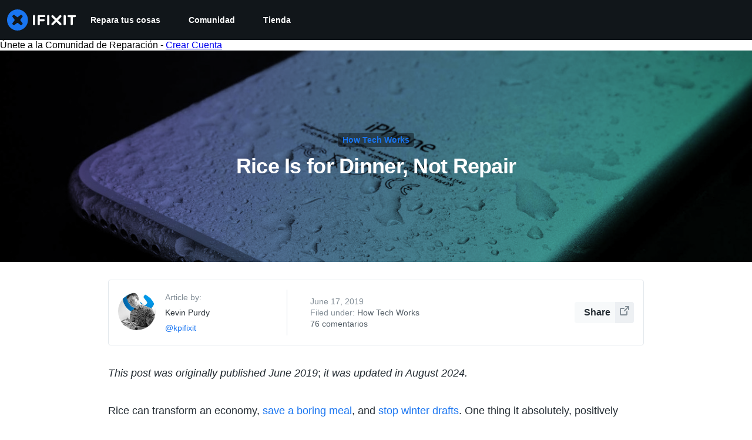

--- FILE ---
content_type: text/html; charset=utf-8
request_url: https://es.ifixit.com/News/30047/rice-is-for-dinner-not-repair
body_size: 38200
content:
<!DOCTYPE html>
<html dir="ltr" lang="es" xmlns:fb="http://ogp.me/ns/fb#">
   <head>
      
   <link rel="preconnect" href="https://valkyrie.cdn.ifixit.com" crossorigin>
   <link rel="preconnect" href="https://assets.cdn.ifixit.com" crossorigin>
   <link rel="preconnect" href="https://guide-images.cdn.ifixit.com" crossorigin>
   <link rel="preconnect" href="https://cdn.shopify.com" crossorigin>

   <link rel="preload"
      href="https://valkyrie.cdn.ifixit.com/media/2019/06/17090536/i-wet-smartphone-3369007_1920-1350x900.jpg"
      as="image"
      fetchpriority="high"
         >
   <link rel="preload"
      href="https://assets.cdn.ifixit.com/Assets/translations/es-translations.js?13675"
      as="script"
      fetchpriority="high"
         >
   <link rel="preload"
      href="https://assets.cdn.ifixit.com/Assets/scripts/runtime.js.5cfa3bfb77c3ba64571e.js"
      as="script"
      fetchpriority="high"
         >

      
      <script>
   window.dataLayer = window.dataLayer || [];
   function gtag(){dataLayer.push(arguments);}
   gtag('set', 'isEmployee', false);
   (function() {
      function hasPiwikConsent() {
         try {
            var fromPiwik = null
            document.cookie.split(';').forEach(function(cookie) {
               var parts = cookie.split('=');
               if (parts[0].trim() === 'ppms_privacy_6bf6bc54-82ca-4321-8620-b12d5c9b57b6') {
                  var cookieObject = JSON.parse(decodeURIComponent(parts[1]));
                  if (cookieObject && cookieObject.consents) {
                     fromPiwik = Object.values(cookieObject.consents).every(function(consent) {
                        return consent.status == 1;
                     });
                  }
               }
            });
         } catch (e) {
            console.error("Error parsing piwik cookie", e);
            return null;
         }
         return fromPiwik;
      }
      var needsConsent = false;
      var hasConsent = hasPiwikConsent();
      var cookiesOk = hasConsent !== null ? hasConsent : !needsConsent;
      var consent = cookiesOk ? 'granted' : 'denied';
      console.log("GTAG Consent", consent);
      gtag('consent', 'default', {
         'ad_storage': consent,
         'ad_user_data': consent,
         'ad_personalization': consent,
         'analytics_storage': consent,
      });
      gtag('event', 'consent_default', { consentValue: consent });
   })()
</script>
<!-- Google Tag Manager -->
<script>(function(w,d,s,l,i){w[l]=w[l]||[];w[l].push({'gtm.start':
new Date().getTime(),event:'gtm.js'});var f=d.getElementsByTagName(s)[0],
j=d.createElement(s),dl=l!='dataLayer'?'&l='+l:'';j.async=true;j.src=
'https://www.googletagmanager.com/gtm.js?id='+i+dl;f.parentNode.insertBefore(j,f);
})(window,document,'script','dataLayer','GTM-59NVBFN');</script>
<!-- End Google Tag Manager -->      <!-- ActiveCampaign Tracking Code -->
<script>
   (function(e,t,o,n,p,r,i){e.visitorGlobalObjectAlias=n;e[e.visitorGlobalObjectAlias]=e[e.visitorGlobalObjectAlias]||function(){(e[e.visitorGlobalObjectAlias].q=e[e.visitorGlobalObjectAlias].q||[]).push(arguments)};e[e.visitorGlobalObjectAlias].l=(new Date).getTime();r=t.createElement("script");r.src=o;r.async=true;i=t.getElementsByTagName("script")[0];i.parentNode.insertBefore(r,i)})(window,document,"https://diffuser-cdn.app-us1.com/diffuser/diffuser.js","vgo");
   vgo('setAccount', 1000565048);

   vgo('setTrackByDefault', false);

   function hasPiwikConsent() {
      try {
         var fromPiwik = null;
         document.cookie.split(';').forEach(function(cookie) {
            var parts = cookie.split('=');
            if (parts[0].trim() === 'ppms_privacy_6bf6bc54-82ca-4321-8620-b12d5c9b57b6') {
            var cookieObject = JSON.parse(decodeURIComponent(parts[1]));
            if (cookieObject && cookieObject.consents) {
               fromPiwik = Object.values(cookieObject.consents).every(function(consent) {
                  return consent.status == 1;
               });
            }
            }
         });
         return fromPiwik;
      } catch (e) {
         console.error("Error parsing piwik cookie", e);
         return null;
      }
   }

   // Check if consent is needed based on region
   var needsConsent = false;
   var hasConsent = hasPiwikConsent();
   var cookiesOk = hasConsent !== null ? hasConsent : !needsConsent;

   if (cookiesOk) {
      vgo('process', 'allowTracking');
      vgo('setEmail', '');
   }

    vgo('process');
</script>
<!-- End ActiveCampaign Tracking Code -->
      <title>Rice Is for Dinner, Not Repair - iFixit</title>

      <meta http-equiv="Content-Type" content="text/html;charset=utf-8" />
      <meta name="viewport" content="width=device-width, initial-scale=1">
      <meta name="description" content="Why do so many people believe rice can remove and fix water damage to their phone? We dig into the myth and really try to make it less … sticky." />
      <meta name="title" content="Rice Is for Dinner, Not Repair - iFixit" />
      <meta name="keywords" content="iFixit, Mac, MacBook, iPod, iPhone, Repair, Parts, XBox, PlayStation, Game Boy, Nintendo DSi, tools" />

         <meta name="robots" content="noindex, nofollow, nosnippet, noarchive, noimageindex" />

      
            
            
                                                                  <meta property="og:type" content="article" />
                                                                     <meta property="og:title" content="Rice Is for Dinner, Not Repair" />
                                                                     <meta property="og:image" content="https://valkyrie.cdn.ifixit.com/media/2019/06/17090536/i-wet-smartphone-3369007_1920.jpg" />
                                                                     <meta property="og:description" content="Why do so many people believe rice can remove and fix water damage to their phone? We dig into the myth and really try to make it less … sticky." />
                                                                     <meta property="og:published_time" content="2026-02-01T02:33:06-08:00" />
                                                                     <meta property="og:modified_time" content="2026-02-01T02:33:06-08:00" />
                                                                     <meta property="og:author" content="Kevin Purdy" />
                                                                     <meta property="og:url" content="https://es.ifixit.com/News/30047/rice-is-for-dinner-not-repair" />
                                                                     <meta property="og:site_name" content="iFixit" />
                              
            <meta name="verify-v1" content="jw37yaG9O4vmztqkH8xsZEeQtGHqzC3GZXfwk5xUCeM=" />

            
               <meta name="viewport" content="width=device-width, initial-scale=1.0, minimum-scale=1"/>
      
               <link rel="stylesheet" type="text/css" media="print" href="https://assets.cdn.ifixit.com/Assets/Admin/ifixit/Shared-print-4vKZnU54L24ZnG6tuvAwTw.css" />
      
      
            
                  <link rel="alternate" type="application/rss+xml" title="iFixit News" href="/News/rss" />
            <link rel="alternate" type="application/rss+xml" title="iFixit News" href="/News/rss" />
      
            
      
               <script>
   var deferCss = {
      hidden: true,
      timeout: null,
      supportsPreload: function() {
         try {
            return document.createElement('link').relList.supports('preload');
         } catch (e) {
            return false;
         }
      },
      fallbackNoPreload: function() {
         if (deferCss.supportsPreload()) {
            return;
         }
         var applyFallback = function() {
            var links = document.querySelectorAll('.cssPreload');
            if (!links.length) {
               return;
            }
            for (var i = 0; i < links.length; ++i) {
               var link = links[i];
               link.onload = null;
               link.rel = 'stylesheet';
               link.className = 'cssReady';
            }
            deferCss.applyCssWhenDomLoaded();
         };
         if (document.readyState === 'loading') {
            document.addEventListener('DOMContentLoaded', applyFallback);
         } else {
            applyFallback();
         }
      },
      unhide: function() {
         if (deferCss.hidden) {
            var hider = document.getElementById('cssHide');
            hider && hider.parentElement.removeChild(hider);

            var criticalCss = document.getElementById('criticalCss');
            criticalCss && criticalCss.parentElement.removeChild(criticalCss);

            deferCss.hidden = false;
         }
      },
      applyAllCss: function() {
         if (!deferCss.hidden) {
            return;
         }
         clearTimeout(deferCss.timeout);
         var links = document.querySelectorAll('.cssReady, .cssPreload');
         var link;
         for (var i = 0; i < links.length; ++i) {
            link = links[i];
                        link.onload = null;
            link.rel = 'stylesheet';
         }
         deferCss.unhide();
      },
      cssLoaded: function(link, success) {
         link.className = success ? "cssReady" : "cssFailed";
         if (!success) {
            console.error(link.href + " failed to load");
         }
         var stillWaiting = document.querySelector('.cssPreload');
         if (!stillWaiting) {
            deferCss.applyCssWhenDomLoaded();
         }
      },
      applyCssWhenDomLoaded: function() {
         // Loading hasn't finished yet
         if (document.readyState === 'loading') {
            document.addEventListener('DOMContentLoaded', function() { deferCss.applyAllCss(); });
         } else {
            // `DOMContentLoaded` has already fired
            deferCss.applyAllCss();
         }
      },
      setTimeout: function(timeout) {
         deferCss.timeout = setTimeout(function() {
            console.warn("Deferred CSS took too long to load. Displaying anyway...");
            deferCss.applyCssWhenDomLoaded();
         }, timeout);
      }
   };
   deferCss.fallbackNoPreload();
                  deferCss.setTimeout(25000);
         </script>
      
      
   <noscript>
      
   </noscript>
         <link type="text/css" href="https://assets.cdn.ifixit.com/Assets/Guide/ifixit/guide-all-NPIAn_MrfEuGy9PkRAtm4A.css"
               rel="preload" as="style" onload="deferCss.cssLoaded(this, true)"
         onerror="this.onerror = this.onload = null; deferCss.cssLoaded(this, false);"
         class="cssPreload"
         />
   <link type="text/css" href="https://assets.cdn.ifixit.com/Assets/Admin/ifixit/font-awesome-yMF965gfPyQcdUoRNuZl_Q.css"
               rel="preload" as="style" onload="deferCss.cssLoaded(this, true)"
         onerror="this.onerror = this.onload = null; deferCss.cssLoaded(this, false);"
         class="cssPreload"
         />
   <link type="text/css" href="https://assets.cdn.ifixit.com/Assets/Guide/ifixit/module-all-EBwgMqI05crfGYEoIBZm1g.css"
               rel="preload" as="style" onload="deferCss.cssLoaded(this, true)"
         onerror="this.onerror = this.onload = null; deferCss.cssLoaded(this, false);"
         class="cssPreload"
         />
   <link type="text/css" href="https://assets.cdn.ifixit.com/Assets/Guide/ifixit/core-MOKrpbqISKNncJN1jmwygQ.css"
               rel="preload" as="style" onload="deferCss.cssLoaded(this, true)"
         onerror="this.onerror = this.onload = null; deferCss.cssLoaded(this, false);"
         class="cssPreload"
         />
   <link type="text/css" href="https://assets.cdn.ifixit.com/Assets/Admin/ifixit/tailwind-cli-WMetUukSvxAg-vKVgO1pig.css"
               rel="preload" as="style" onload="deferCss.cssLoaded(this, true)"
         onerror="this.onerror = this.onload = null; deferCss.cssLoaded(this, false);"
         class="cssPreload"
         />
   <link type="text/css" href="https://assets.cdn.ifixit.com/Assets/Admin/ifixit/header_footer_old-CaVLzokzxP2wx2a4Y6aFFA.css"
               rel="preload" as="style" onload="deferCss.cssLoaded(this, true)"
         onerror="this.onerror = this.onload = null; deferCss.cssLoaded(this, false);"
         class="cssPreload"
         />
   <link type="text/css" href="https://assets.cdn.ifixit.com/Assets/Guide/ifixit/prosemirror-all-a7PtRlWO-sy-zy7EZW8yTg.css"
               rel="preload" as="style" onload="deferCss.cssLoaded(this, true)"
         onerror="this.onerror = this.onload = null; deferCss.cssLoaded(this, false);"
         class="cssPreload"
         />
   <link type="text/css" href="https://assets.cdn.ifixit.com/Assets/Admin/ifixit/Shared-i18n_formatting-DU8KwhEfZiWffZmgLzYBgg.css"
               rel="preload" as="style" onload="deferCss.cssLoaded(this, true)"
         onerror="this.onerror = this.onload = null; deferCss.cssLoaded(this, false);"
         class="cssPreload"
         />
   <link type="text/css" href="https://assets.cdn.ifixit.com/Assets/Guide/ifixit/news-comments-8Y8sW3m8nr-qeJn805eD9w.css"
               rel="preload" as="style" onload="deferCss.cssLoaded(this, true)"
         onerror="this.onerror = this.onload = null; deferCss.cssLoaded(this, false);"
         class="cssPreload"
         />

   <noscript>
         <link type="text/css" href="https://assets.cdn.ifixit.com/Assets/Guide/ifixit/guide-all-NPIAn_MrfEuGy9PkRAtm4A.css"
               rel="stylesheet"
         />
   <link type="text/css" href="https://assets.cdn.ifixit.com/Assets/Admin/ifixit/font-awesome-yMF965gfPyQcdUoRNuZl_Q.css"
               rel="stylesheet"
         />
   <link type="text/css" href="https://assets.cdn.ifixit.com/Assets/Guide/ifixit/module-all-EBwgMqI05crfGYEoIBZm1g.css"
               rel="stylesheet"
         />
   <link type="text/css" href="https://assets.cdn.ifixit.com/Assets/Guide/ifixit/core-MOKrpbqISKNncJN1jmwygQ.css"
               rel="stylesheet"
         />
   <link type="text/css" href="https://assets.cdn.ifixit.com/Assets/Admin/ifixit/tailwind-cli-WMetUukSvxAg-vKVgO1pig.css"
               rel="stylesheet"
         />
   <link type="text/css" href="https://assets.cdn.ifixit.com/Assets/Admin/ifixit/header_footer_old-CaVLzokzxP2wx2a4Y6aFFA.css"
               rel="stylesheet"
         />
   <link type="text/css" href="https://assets.cdn.ifixit.com/Assets/Guide/ifixit/prosemirror-all-a7PtRlWO-sy-zy7EZW8yTg.css"
               rel="stylesheet"
         />
   <link type="text/css" href="https://assets.cdn.ifixit.com/Assets/Admin/ifixit/Shared-i18n_formatting-DU8KwhEfZiWffZmgLzYBgg.css"
               rel="stylesheet"
         />
   <link type="text/css" href="https://assets.cdn.ifixit.com/Assets/Guide/ifixit/news-comments-8Y8sW3m8nr-qeJn805eD9w.css"
               rel="stylesheet"
         />

   </noscript>

      <script>
   </script>


      

            
               
   
   <!-- Google tag (gtag.js) -->
   <script async src="https://www.googletagmanager.com/gtag/js?id=G-5ZXNWJ73GK"></script>
   <script>
      window.dataLayer = window.dataLayer || [];
      function gtag(){dataLayer.push(arguments);}
      gtag('js', new Date());

            const ga4Params = {};
      const userProperties = {"preferred_store":"ifixit-us","preferred_store_locale":"en-us","preferred_language":"ES","on_mobile_app":"false","customer_type":"regular"};
               gtag('config', 'G-5ZXNWJ73GK', ga4Params);
            gtag('set', 'user_properties', userProperties);
   </script>
   <!-- End Google tag (gtag.js) -->
         
      <script type="text/javascript">
         window.fbq=window.fbq||function(){};
      </script>                     <link rel="apple-touch-icon" sizes="57x57" href="https://assets.cdn.ifixit.com/static/icons/ifixit/apple-touch-icon-57x57.png">
<link rel="apple-touch-icon" sizes="60x60" href="https://assets.cdn.ifixit.com/static/icons/ifixit/apple-touch-icon-60x60.png">
<link rel="apple-touch-icon" sizes="72x72" href="https://assets.cdn.ifixit.com/static/icons/ifixit/apple-touch-icon-72x72.png">
<link rel="apple-touch-icon" sizes="76x76" href="https://assets.cdn.ifixit.com/static/icons/ifixit/apple-touch-icon-76x76.png">
<link rel="apple-touch-icon" sizes="114x114" href="https://assets.cdn.ifixit.com/static/icons/ifixit/apple-touch-icon-114x114.png">
<link rel="apple-touch-icon" sizes="120x120" href="https://assets.cdn.ifixit.com/static/icons/ifixit/apple-touch-icon-120x120.png">
<link rel="apple-touch-icon" sizes="144x144" href="https://assets.cdn.ifixit.com/static/icons/ifixit/apple-touch-icon-144x144.png">
<link rel="apple-touch-icon" sizes="152x152" href="https://assets.cdn.ifixit.com/static/icons/ifixit/apple-touch-icon-152x152.png">
<link rel="apple-touch-icon" sizes="180x180" href="https://assets.cdn.ifixit.com/static/icons/ifixit/apple-touch-icon-180x180.png">
<link rel="icon" type="image/png" href="https://assets.cdn.ifixit.com/static/icons/ifixit/favicon-32x32.png" sizes="32x32">
<link rel="icon" type="image/png" href="https://assets.cdn.ifixit.com/static/icons/ifixit/android-chrome-192x192.png" sizes="192x192">
<link rel="icon" type="image/png" href="https://assets.cdn.ifixit.com/static/icons/ifixit/favicon-96x96.png" sizes="96x96">
<link rel="icon" type="image/png" href="https://assets.cdn.ifixit.com/static/icons/ifixit/favicon-16x16.png" sizes="16x16">
<link rel="manifest" href="https://assets.cdn.ifixit.com/static/icons/ifixit/manifest.json">
<link rel="mask-icon" href="https://assets.cdn.ifixit.com/static/icons/ifixit/safari-pinned-tab.svg" color="#5bbad5">
<meta name="apple-mobile-web-app-title" content="ifixit">
<meta name="application-name" content="ifixit">
<meta name="msapplication-TileColor" content="#ffffff">
<meta name="msapplication-TileImage" content="https://assets.cdn.ifixit.com/static/icons/ifixit/mstile-144x144.png">
<meta name="theme-color" content="#ffffff">
   
      <script defer type="text/javascript" src="https://assets.cdn.ifixit.com/Assets/scripts/runtime.js.5cfa3bfb77c3ba64571e.js"></script>
<script nomodule src="/v3/polyfill.min.js?flags=gated&amp;features=Array.prototype.flat,Array.prototype.flatMap,default,es2022,fetch,IntersectionObserver,Intl.RelativeTimeFormat,Intl.RelativeTimeFormat.~locale.en,NodeList.prototype.forEach,Number.isInteger,Object.entries,Object.fromEntries,Promise.prototype.finally,queueMicrotask,ResizeObserver,String.prototype.matchAll,WeakMap,WeakSet"></script>

   <script defer type="text/javascript" src="https://assets.cdn.ifixit.com/Assets/translations/es-translations.js?13675"></script>


   <script defer type="text/javascript" src="https://assets.cdn.ifixit.com/Assets/scripts/7038.e129f4508739ca03e27b.js"></script>
   <script defer type="text/javascript" src="https://assets.cdn.ifixit.com/Assets/scripts/9469.35b51e120fe4f982c8c7.js"></script>
   <script defer type="text/javascript" src="https://assets.cdn.ifixit.com/Assets/scripts/5179.ae748c30197d8f23ceff.js"></script>
   <script defer type="text/javascript" src="https://assets.cdn.ifixit.com/Assets/scripts/9894.30b23194e83005fccad1.js"></script>
   <script defer type="text/javascript" src="https://assets.cdn.ifixit.com/Assets/scripts/7479.5476c65ad39e4a0514c9.js"></script>
   <script defer type="text/javascript" src="https://assets.cdn.ifixit.com/Assets/scripts/529.8956376dc0bb8a09e6ec.js"></script>
   <script defer type="text/javascript" src="https://assets.cdn.ifixit.com/Assets/scripts/6242.cbba0b7a5ff102e61bf7.js"></script>
   <script defer type="text/javascript" src="https://assets.cdn.ifixit.com/Assets/scripts/9776.55f9013b2289519f82d8.js"></script>
   <script defer type="text/javascript" src="https://assets.cdn.ifixit.com/Assets/scripts/8668.ec50f54b151be937b29b.js"></script>
   <script defer type="text/javascript" src="https://assets.cdn.ifixit.com/Assets/scripts/5055.7520d96db65abcb961c9.js"></script>
   <script defer type="text/javascript" src="https://assets.cdn.ifixit.com/Assets/scripts/7319.8428fef192b3b6dd5407.js"></script>
   <script defer type="text/javascript" src="https://assets.cdn.ifixit.com/Assets/scripts/6156.94ad5f1ff094e71627a7.js"></script>
   <script defer type="text/javascript" src="https://assets.cdn.ifixit.com/Assets/scripts/7347.1454d27af8b33cb53ff8.js"></script>
   <script defer type="text/javascript" src="https://assets.cdn.ifixit.com/Assets/scripts/2355.4a3f4047408efda838c5.js"></script>
   <script defer type="text/javascript" src="https://assets.cdn.ifixit.com/Assets/scripts/6332.ce690d657eee74a446c7.js"></script>
   <script defer type="text/javascript" src="https://assets.cdn.ifixit.com/Assets/scripts/8892.9473fd2f633f74410f12.js"></script>
   <script defer type="text/javascript" src="https://assets.cdn.ifixit.com/Assets/scripts/3118.38fed86f299f5f2d01a2.js"></script>
   <script defer type="text/javascript" src="https://assets.cdn.ifixit.com/Assets/scripts/4686.1c31d63bca0d5b8e85d6.js"></script>
   <script defer type="text/javascript" src="https://assets.cdn.ifixit.com/Assets/scripts/7287.77012db86068624000e7.js"></script>
   <script defer type="text/javascript" src="https://assets.cdn.ifixit.com/Assets/scripts/2237.76584acb4e1dfd3e5b7c.js"></script>
   <script defer type="text/javascript" src="https://assets.cdn.ifixit.com/Assets/scripts/6600.caecbba727555e2cb284.js"></script>
   <script defer type="text/javascript" src="https://assets.cdn.ifixit.com/Assets/scripts/2112.639c10fc2bfd4961a78b.js"></script>
   <script defer type="text/javascript" src="https://assets.cdn.ifixit.com/Assets/scripts/7605.f7814f73ff11552268df.js"></script>
   <script defer type="text/javascript" src="https://assets.cdn.ifixit.com/Assets/scripts/5543.abae6c22238926ef69da.js"></script>
   <script defer type="text/javascript" src="https://assets.cdn.ifixit.com/Assets/scripts/8684.99eb37072e77c70ab2d3.js"></script>
   <script defer type="text/javascript" src="https://assets.cdn.ifixit.com/Assets/scripts/5326.e034af67a3bb0a4e92fa.js"></script>
   <script defer type="text/javascript" src="https://assets.cdn.ifixit.com/Assets/scripts/2649.98420c1304fa5c73f48a.js"></script>
   <script defer type="text/javascript" src="https://assets.cdn.ifixit.com/Assets/scripts/876.2c8b40fe86c0289b39b7.js"></script>
   <script defer type="text/javascript" src="https://assets.cdn.ifixit.com/Assets/scripts/2990.6d3cb047558262ee4689.js"></script>
   <script defer type="text/javascript" src="https://assets.cdn.ifixit.com/Assets/scripts/1093.8f42ded12c4844bbcb86.js"></script>
   <script defer type="text/javascript" src="https://assets.cdn.ifixit.com/Assets/scripts/831.a66b8fe2dc1c0bb47772.js"></script>
   <script defer type="text/javascript" src="https://assets.cdn.ifixit.com/Assets/scripts/6957.c87910a2e9f787b0d0f6.js"></script>
   <script defer type="text/javascript" src="https://assets.cdn.ifixit.com/Assets/scripts/139.5e98fcead98420f5be11.js"></script>
   <script defer type="text/javascript" src="https://assets.cdn.ifixit.com/Assets/scripts/4534.d6bcabe994ec79dd3536.js"></script>
   <script defer type="text/javascript" src="https://assets.cdn.ifixit.com/Assets/scripts/663.828d89b13e1fa1d54aba.js"></script>
   <script defer type="text/javascript" src="https://assets.cdn.ifixit.com/Assets/scripts/1399.ff91016e0301d3bb6834.js"></script>
   <script defer type="text/javascript" src="https://assets.cdn.ifixit.com/Assets/scripts/guidepage.js.3d94d144f400b2168ed6.js"></script>
   <script defer type="text/javascript" src="https://assets.cdn.ifixit.com/Assets/scripts/wp-link.js.bdcef429383e930fa90d.js"></script>
   <script defer type="text/javascript" src="https://assets.cdn.ifixit.com/Assets/scripts/news-post.js.2a30494a402839444725.js"></script>
   <script defer type="text/javascript" src="https://assets.cdn.ifixit.com/Assets/scripts/ribbon-banner.js.2276a6e4bd99d8525266.js"></script>
   <script defer type="text/javascript" src="https://assets.cdn.ifixit.com/Assets/scripts/consent-banner.js.fe1e324d5889c17bc1c0.js"></script>
   <script defer type="text/javascript" src="https://assets.cdn.ifixit.com/Assets/scripts/error-capture.js.361c4689ff8f2b23fbe8.js"></script>
   <script defer type="text/javascript" src="https://assets.cdn.ifixit.com/Assets/scripts/8890.2c30bd756acb8b0efe5c.js"></script>
   <script defer type="text/javascript" src="https://assets.cdn.ifixit.com/Assets/scripts/7959.df09a723e720e5b1753e.js"></script>
   <script defer type="text/javascript" src="https://assets.cdn.ifixit.com/Assets/scripts/1839.b30921c483c5f0549ac6.js"></script>
   <script defer type="text/javascript" src="https://assets.cdn.ifixit.com/Assets/scripts/tiptap-editor.js.b524a67f68317198b25e.js"></script>


      
            <style id="criticalCss">
         .skip-to-content {
  .skip-to-content:active,
  .skip-to-content:focus {
    background-color: #000;
    color: #fff;
    font-size: 36px;
    height: auto;
    left: 0;
    margin: 5px;
    overflow: auto;
    padding: 5px;
    text-align: center;
    top: 0;
    width: auto;
    z-index: 999;
  }
}
@media (-ms-high-contrast: none) {
  ::-ms-backdrop {
    opacity: 0.5;
  }
}
[hidden] {
  display: none !important;
}
.skip-to-content {
  .skip-to-content:active,
  .skip-to-content:focus {
    background-color: #000;
    color: #fff;
    font-size: 36px;
    height: auto;
    left: 0;
    margin: 5px;
    overflow: auto;
    padding: 5px;
    text-align: center;
    top: 0;
    width: auto;
    z-index: 999;
  }
}
.col-4,
.col-8 {
  padding-left: 15px;
  padding-right: 15px;
  position: relative;
  width: 100%;
}
.col-4 {
  flex: 0 0 33.3333333333%;
  max-width: 33.3333333333%;
}
.col-8 {
  flex: 0 0 66.6666666667%;
  max-width: 66.6666666667%;
}
.wp img {
  height: auto;
  max-width: 100%;
}
.wp p {
  margin: 0 auto 30px;
}
.wp h1,
.wp h2,
.wp p {
  padding-left: 1.5rem;
  padding-right: 1.5rem;
}
.wp .container h1:not(.alignfull),
.wp .container h2:not(.alignfull),
.wp .container p:not(.alignfull) {
  padding-left: 0;
  padding-right: 0;
}
.wp h2 {
  border: none;
  color: #212426;
  font-size: 22px;
  font-weight: 900;
  line-height: 1.21em;
  margin-bottom: 30px;
  margin-top: 0;
  padding-bottom: 2px;
  padding-top: 0;
}
.wp p {
  font-family: var(--font-family-sans-system);
  font-size: 18px;
  line-height: 1.9;
}
.wp .page-header-archive {
  border-radius: 8px;
  margin-bottom: 42px;
  padding: 1rem;
}
.wp .page-header-archive h1 {
  font-size: 24px;
  margin: 0;
}
@media (min-width: 768px) {
  .wp .page-header-archive {
    padding: 1.25rem;
  }
}
.wp h2.entry-title {
  font-size: 16px;
  font-weight: 700;
  margin-bottom: 12px;
  padding-bottom: 0;
}
.wp .hentry .image-container {
  position: relative;
}
.wp .hentry .image-container:before {
  content: "";
  display: block;
  padding-top: 66.6666666667%;
  width: 100%;
}
.wp .hentry .image-container img {
  height: 100%;
  left: 0;
  -o-object-fit: cover;
  object-fit: cover;
  position: absolute;
  top: 0;
  width: 100%;
}
.wp .hentry header .wp-post-image {
  border-radius: 2px;
}
.wp .hentry:not(.entry-featured) .image-container {
  margin: 3px 0;
}
@media (min-width: 768px) {
  .wp h2.entry-title {
    font-size: 20px;
  }
  .wp .wp-post-image {
    margin-bottom: 0.5rem;
  }
}
.wp #category .page-header {
  align-items: center;
  background: rgba(25, 117, 241, 0.1);
  display: flex;
  justify-content: space-between;
}
.wp #category .page-header h1 {
  color: #1975f1;
}
.wp #category .page-header a {
  font-size: 14px;
  font-style: normal;
  font-weight: 400;
  line-height: 17px;
  -webkit-text-decoration: none;
  text-decoration: none;
}
.wp #category .hentry {
  margin-bottom: 24px;
}
.wp #category .entry-excerpt {
  margin-bottom: 12px;
}
.wp #category .entry-excerpt,
.wp #category time {
  color: #525d66;
}
.wp #category .author-meta,
.wp #category .author-meta a {
  color: #525d66;
  display: inline-block;
  font-size: 14px;
}
@media (max-width: 767.98px) {
  .wp #category .author-meta,
  .wp #category .entry-excerpt {
    display: none;
  }
}
@media (min-width: 768px) {
  .wp #category .hentry {
    margin-bottom: 32px;
  }
}
@media (-ms-high-contrast: none) {
  ::-ms-backdrop {
    opacity: 0.5;
  }
}
.skip-to-content {
  .skip-to-content:active,
  .skip-to-content:focus {
    background-color: #000;
    color: #fff;
    font-size: 36px;
    height: auto;
    left: 0;
    margin: 5px;
    overflow: auto;
    padding: 5px;
    text-align: center;
    top: 0;
    width: auto;
    z-index: 999;
  }
}
:where(#main) {
  max-width: 100%;
}
:where(#wpBody .container) {
  max-width: var(--main-container-width);
}
@media screen and (min-width: 1280px) {
  :where(#wpBody .container) {
    padding-inline: 0;
  }
}
:root {
  --main-container-width: 1280px;
  --overflow-x: var(--overflow-x);
}
:where(svg[class*="fa-"], i[class*="fa-"]).fa-xl {
  font-size: 24px;
}
.hidden,
[hidden] {
  display: none !important;
}
#page {
  flex: 1;
  overflow-x: var(--overflow-x);
  position: relative;
}
#page:has(.wp .alignfull:not(.subscribe-wrap)) {
  overflow-x: hidden;
}
#contentFloat {
  padding-bottom: 24px;
}
#contentFloat .content-container {
  display: flex;
  gap: 24px;
}
@media only screen and (max-width: 1000px) {
  #contentFloat .content-container {
    flex-wrap: wrap;
    -ms-flex-wrap: wrap;
  }
}
.fullWidth #contentFloat {
  width: 100%;
}
@media only screen and (max-width: 1000px) {
  .responsive #contentFloat {
    width: 100%;
  }
}
#content {
  flex: 1;
  max-width: 100%;
}
.fullWidth #content {
  width: 100%;
}
#background {
  display: flex;
  flex-direction: column;
  min-height: 100vh;
  padding: 0;
}
#background:has(.wp-embed) {
  overflow-x: hidden;
}
:where(#main) {
  margin-inline: auto;
  width: var(--main-container-width);
}
@media only screen and (max-width: 1000px) {
  .responsive #content,
  .responsive #main,
  .responsive #mainBody {
    margin: auto !important;
    width: 100%;
  }
}
#mainBody {
  border-radius: 8px;
  border-radius: 0;
  box-shadow: none;
  min-height: 300px;
  padding-top: 0.1px;
  position: relative;
  text-align: left;
  text-align: start;
}
.throbber {
  animation: a 0.8s linear infinite;
  border: 8px solid hsla(0, 0%, 100%, 0.2);
  border-radius: 50px;
  border-top-color: #fff;
  height: 50px;
  margin: 0 auto 20px;
  width: 50px;
}
@keyframes a {
  0% {
    transform: rotate(0deg);
  }
  to {
    transform: rotate(1turn);
  }
}
.container {
  position: relative;
}
.container div[class~="row"]:last-of-type {
  margin-bottom: 0;
}
.row {
  border-radius: 8px;
  display: -webkit-flex;
  flex-direction: row;
  margin-bottom: 20px;
  position: relative;
}
@media only screen and (max-width: 1000px) {
  .responsive input[type] {
    font-size: 16px;
  }
}
.modalBox {
  -webkit-overflow-scrolling: touch;
  border: 0;
  border-radius: 0;
  bottom: 0;
  left: 0;
  overflow: auto;
  padding: 30px 15px;
  position: fixed;
  right: 0;
  top: 0;
  z-index: 100000;
}
.modalContentBox {
  height: auto !important;
  margin: 0 auto;
  max-width: 872px;
  overflow: hidden;
  padding: 0;
  position: relative;
  text-align: center;
}
.modalBox > .throbber {
  margin-top: 200px;
}
#notifications {
  background-color: #fdf7e6;
  border-bottom: 2px solid #f9cd46;
  color: #6f5504;
  position: relative;
  width: 100%;
  z-index: 1100;
}
#notifications .close {
  font-size: 16px;
  position: absolute;
  right: 5px;
  top: 25%;
}
:where(input.button, button.button, span.button, a.button, .button[role="button"]) {
  -webkit-appearance: none;
  background-color: #fff;
  border: 1px solid #d1d5db;
  border-radius: 4px;
  color: #212426;
  display: inline-block;
  font-size: 14px;
  font-weight: 600;
  padding: 8px 16px;
  position: relative;
  text-align: center;
}
:where(input.button, button.button, span.button, a.button, .button[role="button"]) {
  text-decoration: none;
}
@font-face {
  font-display: swap;
  font-family: icomoon;
  font-style: normal;
  font-weight: 400;
  src: url(https://assets.cdn.ifixit.com/static/fonts/ifixit/v2.0.2/icomoon.woff2?20210215=)
      format("woff2"),
    url(https://assets.cdn.ifixit.com/static/fonts/ifixit/v2.0.2/icomoon.woff?20210215=)
      format("woff"),
    url(https://assets.cdn.ifixit.com/static/fonts/ifixit/v2.0.2/icomoon.ttf?20160111=)
      format("truetype"),
    url(https://assets.cdn.ifixit.com/static/fonts/ifixit/v2.0.2/icomoon.svg?20160111=#icomoon)
      format("svg");
}
[data-icon]:before {
  speak: none;
  content: attr(data-icon);
  font-family: icomoon;
  font-style: normal;
  font-variant: normal;
  font-weight: 400;
  line-height: 1;
  text-transform: none;
}
.fa {
  -webkit-font-smoothing: antialiased;
  -moz-osx-font-smoothing: grayscale;
  display: inline-block;
  font: normal normal normal 14px/1 icomoon;
  font-size: inherit;
  text-rendering: auto;
}
.fa-times:before {
  content: "\f00d";
}
.fa-arrow-right:before {
  content: "\f061";
}
.fa-caret-down:before {
  content: "\f0d7";
}
.modalContentBox {
  max-width: 983px;
}
:root {
  --background: var(--color-gray-50);
  --foreground: var(--color-gray-950);
  --card: var(--color-white);
  --card-foreground: var(--color-gray-950);
  --popover: var(--color-white);
  --popover-foreground: var(--color-gray-950);
  --primary: var(--color-brand-500);
  --primary-foreground: var(--color-white);
  --secondary: var(--color-gray-200);
  --secondary-foreground: var(--color-gray-950);
  --muted: var(--color-gray-100);
  --muted-foreground: var(--color-gray-500);
  --accent: var(--color-gray-200);
  --accent-foreground: var(--color-gray-950);
  --destructive: var(--color-red-600);
  --destructive-foreground: var(--color-white);
  --border: var(--color-gray-300);
  --input: var(--color-gray-300);
  --ring: var(--color-gray-400);
  --chart-1: var(--color-orange-600);
  --chart-2: var(--color-teal-600);
  --chart-3: var(--color-cyan-900);
  --chart-4: var(--color-amber-400);
  --chart-5: var(--color-amber-500);
  --sidebar: var(--color-gray-50);
  --sidebar-foreground: var(--color-gray-950);
  --sidebar-primary: var(--color-gray-900);
  --sidebar-primary-foreground: var(--color-gray-50);
  --sidebar-accent: var(--color-gray-100);
  --sidebar-accent-foreground: var(--color-gray-900);
  --sidebar-border: var(--color-gray-200);
  --sidebar-ring: var(--color-gray-400);
  --header-bg-color: #fff;
}
.skip-to-content {
  height: 1px;
  left: -999px;
  overflow: hidden;
  position: absolute;
  top: auto;
  width: 1px;
  z-index: -999;
  .skip-to-content:active,
  .skip-to-content:focus {
    background-color: #000;
    color: #fff;
    font-size: 36px;
    height: auto;
    left: 0;
    margin: 5px;
    overflow: auto;
    padding: 5px;
    text-align: center;
    top: 0;
    width: auto;
    z-index: 999;
  }
}
* {
  box-sizing: border-box;
}
body,
html {
  font-family: -apple-system, BlinkMacSystemFont, Segoe UI, Noto Sans, Helvetica,
    Arial, sans-serif, Apple Color Emoji, Segoe UI Emoji;
  margin: 0;
  padding: 0;
  position: relative;
  text-rendering: optimizeSpeed;
}
:root {
  --wp-admin-theme-color: #007cba;
  --wp-admin-theme-color--rgb: 0, 124, 186;
  --wp-admin-theme-color-darker-10: #006ba1;
  --wp-admin-theme-color-darker-10--rgb: 0, 107, 161;
  --wp-admin-theme-color-darker-20: #005a87;
  --wp-admin-theme-color-darker-20--rgb: 0, 90, 135;
  --wp-admin-border-width-focus: 2px;
  --wp-block-synced-color: #7a00df;
  --wp-block-synced-color--rgb: 122, 0, 223;
  --wp-bound-block-color: var(--wp-block-synced-color);
}
.wp-block-embed {
  word-wrap: break-word;
}
.wp-block-embed iframe {
  max-width: 100%;
}
.wp-block-embed__wrapper {
  position: relative;
}
.wp-embed-responsive .wp-has-aspect-ratio .wp-block-embed__wrapper:before {
  content: "";
  display: block;
  padding-top: 50%;
}
.wp-embed-responsive .wp-has-aspect-ratio iframe {
  bottom: 0;
  height: 100%;
  left: 0;
  position: absolute;
  right: 0;
  top: 0;
  width: 100%;
}
.wp-embed-responsive .wp-embed-aspect-16-9 .wp-block-embed__wrapper:before {
  padding-top: 56.25%;
}
ul {
  box-sizing: border-box;
}
.entry-content {
  counter-reset: footnotes;
}
:root {
  --wp--preset--font-size--normal: 16px;
  --wp--preset--font-size--huge: 42px;
}
:where(figure) {
  margin: 0 0 1em;
}
.wp-block-embed {
  margin: 0 0 1em;
}
.container {
  margin-left: auto;
  margin-right: auto;
  max-width: 100%;
  padding-left: 15px;
  padding-right: 15px;
  width: 100%;
}
@media (min-width: 576px) {
  .container {
    max-width: 100%;
  }
}
@media (min-width: 768px) {
  .container {
    max-width: 100%;
  }
}
@media (min-width: 992px) {
  .container {
    max-width: 1400px;
  }
}
.row {
  display: flex;
  flex-wrap: wrap;
  margin-left: -15px;
  margin-right: -15px;
}
.col-md-4,
.col-md-8,
.col-sm-12 {
  padding-left: 15px;
  padding-right: 15px;
  position: relative;
  width: 100%;
}
@media (min-width: 576px) {
  .col-sm-12 {
    flex: 0 0 100%;
    max-width: 100%;
  }
}
@media (min-width: 768px) {
  .col-md-4 {
    flex: 0 0 33.3333333333%;
    max-width: 33.3333333333%;
  }
  .col-md-8 {
    flex: 0 0 66.6666666667%;
    max-width: 66.6666666667%;
  }
}
.btn {
  background-color: transparent;
  border: 1px solid transparent;
  border-radius: 4px;
  color: #111827;
  display: inline-block;
  font-size: 1rem;
  font-weight: 400;
  line-height: 1.5;
  padding: 8px 16px;
  text-align: center;
  vertical-align: middle;
}
.btn-secondary {
  background-color: #6c757d;
  border-color: #6c757d;
  color: #fff;
}
.wp {
  color: #242c33;
}
.wp *,
.wp :after,
.wp :before {
  box-sizing: border-box;
}
.wp a {
  -webkit-text-decoration: none;
  text-decoration: none;
}
.wp a:not(.wp-block-button__link):not(.btn-primary) {
  color: #1975f1;
}
.wp figure,
.wp img {
  height: auto;
  max-width: 100%;
}
.wp .entry-content > [class^="wp-block-"] {
  margin-bottom: 30px;
}
.wp figure {
  margin-left: 0;
}
.wp p,
.wp ul {
  margin: 0 auto 30px;
}
.wp h1,
.wp p {
  padding-left: 1.5rem;
  padding-right: 1.5rem;
}
.wp .container h1:not(.alignfull),
.wp .container p:not(.alignfull) {
  padding-left: 0;
  padding-right: 0;
}
.wp h1 {
  color: #212426;
  font-family: var(--font-family-sans-system);
  font-size: 35px;
  font-weight: 700;
  letter-spacing: -0.02em;
  line-height: 1.2em;
  margin: 3px 0;
  padding-bottom: 0;
  padding-top: 0;
}
.wp time {
  color: #828d96;
  font-family: var(--font-family-mono-system);
  font-size: 14px;
}
.wp li,
.wp p {
  font-family: var(--font-family-sans-system);
  font-size: 18px;
  line-height: 1.9;
}
.wp .btn {
  font-weight: 700;
}
@media (min-width: 768px) {
  .wp h1 {
    font-size: 36px;
  }
}
.wp .container {
  padding-left: 1.5rem;
  padding-right: 1.5rem;
}
@media (min-width: 992px) {
  .wp:not(.home) .container {
    max-width: 960px;
  }
}
.wp .entry-share {
  display: flex;
  justify-content: flex-end;
  margin-left: auto;
}
.wp .entry-share .btn {
  background: #f7f9fa;
  border: none;
  color: #242c33;
  padding-bottom: 6px;
  padding-right: 40px;
  padding-top: 6px;
  position: relative;
}
.wp .entry-share b {
  background: rgba(227, 232, 237, 0.5);
  border-bottom-right-radius: 4px;
  border-top-right-radius: 4px;
  line-height: 1.5;
  padding: 0.375rem 8px;
  position: absolute;
  right: 0;
  top: 0;
}
.wp .entry-meta-author {
  align-items: center;
  display: flex;
}
.wp .entry-meta-author img {
  height: 64px;
  margin-right: 16px;
  max-width: 64px;
}
.wp .entry-meta-author p {
  font-size: 14px;
  margin: 0;
}
.wp .entry-meta-author a {
  display: block;
}
.wp .entry-meta-author a.entry-author-link {
  color: #242c33 !important;
}
.wp .entry-meta-single {
  border: 1px solid #e3e8ed;
  border-radius: 4px;
  color: #828d96;
  margin-bottom: 30px;
  margin-top: 30px;
  padding: 1rem;
  position: relative;
}
.wp .entry-meta-single .col-md-4 {
  padding-bottom: 1.5rem;
}
.wp .entry-meta-single ul {
  margin: 0;
}
.wp .entry-meta-single ul li {
  font-size: 14px;
  line-height: 1.42857;
}
.wp .entry-meta-single ul li a {
  color: #525d66 !important;
}
.wp .entry-meta-list {
  align-items: center;
  display: flex;
}
@media (min-width: 768px) {
  .wp .entry-meta-single .entry-meta-author-wrapper {
    border-right: 1px solid #d2dadf;
    padding-bottom: 0;
  }
  .wp .entry-meta-single ul {
    margin-left: 1.5rem;
  }
}
.wp .header-image {
  height: 50vh;
  margin-top: -32px;
  position: relative;
  text-align: center;
}
.wp .header-image img {
  height: 100%;
  left: 0;
  -o-object-fit: cover;
  object-fit: cover;
  position: absolute;
  width: 100%;
}
.wp .header-image h1 {
  color: #fff;
  font-size: 20px;
}
.wp .header-image-overlay {
  height: 100%;
  left: 0;
  position: absolute;
  top: 0;
  width: 100%;
}
@supports (mix-blend-mode: multiply) {
  .wp .header-image-overlay {
    mix-blend-mode: multiply;
  }
}
@supports not (mix-blend-mode: multiply) {
  .wp .header-image-overlay {
    opacity: 0.5;
  }
}
.wp .header-image-content {
  height: 100%;
  left: 0;
  padding-bottom: 1rem;
  padding-top: 1rem;
  position: absolute;
  top: 0;
  width: 100%;
}
.wp .header-image-content .container {
  display: flex;
  flex-direction: column;
  height: 100%;
  justify-content: center;
}
.wp.single .header-image .post-cat {
  align-self: flex-start;
  background: rgba(17, 22, 26, 0.5);
  margin-left: auto;
  margin-right: auto;
}
@media (min-width: 768px) {
  .wp .header-image h1 {
    font-size: 36px;
  }
}
.wp .post-cat {
  display: inline-block;
  font-size: 12px;
  font-weight: 700;
  letter-spacing: 1px;
  margin-bottom: 8px;
  text-transform: uppercase;
}
.wp.single .post-cat {
  background: #edf6ff;
  border-radius: 4px;
  display: inline-block;
  font-size: 14px;
  letter-spacing: 0;
  padding: 4px 8px;
  text-transform: none;
}
.wp .entry-content:after,
.wp .entry-content:before {
  content: " ";
  display: table;
}
.wp .alignfull,
.wp .entry-content:after {
  clear: both;
}
.wp .alignfull:not(.subscribe-wrap) {
  margin-left: calc(-50vw + 50%);
  margin-right: calc(-50vw + 50%);
  max-width: 100vw;
  width: 100vw;
}
@media (min-width: 768px) {
  figure.wp-block-embed {
    clear: both;
    margin-left: auto;
    margin-right: auto;
  }
}
:root
  .wp:not(.page-template-default):not(.page-template-template-landing):not(.template-landing):not(.campaign-banner) {
  margin-top: 32px;
}
:root .wp .rounded-circle {
  border-radius: 50%;
}
:root .wp .list-unstyled {
  list-style: none;
  padding-left: 0;
}
@media (-ms-high-contrast: none) {
  .wp .header-image-overlay,
  ::-ms-backdrop {
    opacity: 0.5;
  }
  ::-ms-backdrop {
    opacity: 0.5;
  }
}

/*! File: Shared/prosemirror.less */
.ProseMirror-menubar-wrapper .ProseMirror {
  background: #fff;
  border: 1px solid #d1d5db;
  border-radius: 4px;
  color: #1f2937;
  line-height: 1.2;
  margin-top: 8px;
  min-height: 120px;
  outline: 0 solid transparent;
  padding: 12px 16px;
}
.ProseMirror-menubar-wrapper .ProseMirror .widget-container {
  display: inline-block;
  left: 20%;
  min-width: fit-content;
  min-width: 350px;
  position: absolute;
  user-select: none;
  width: 60%;
  z-index: 10;
}
.ProseMirror-menubar-wrapper
  .ProseMirror
  .widget-container
  .prosemirror-link-editor {
  background-color: #f9fafb;
  border: 1px solid #a8b4c4;
  border-radius: 2px;
  box-shadow: 0 -5px 15px 10px rgba(0, 3, 6, 0.07);
  margin-top: -115px;
  padding: 10px;
}
.ProseMirror-menubar-wrapper .ProseMirror .widget-container input {
  border: 1px solid #d1d5db;
  border-radius: 4px;
  bottom: 0.75em;
  color: rgba(0, 3, 6, 0.74);
  font-size: 12px;
  left: -133px;
  padding: 5px;
  visibility: hidden;
  width: 100%;
}
.ProseMirror-menubar-wrapper
  .ProseMirror
  .widget-container
  .link-edit-buttongroup {
  -ms-flex-pack: end;
  display: flex;
  flex-direction: row;
  -ms-justify-content: flex-end;
  justify-content: flex-end;
}
.ProseMirror-menubar-wrapper
  .ProseMirror
  .widget-container
  .link-edit-buttongroup
  .link-edit-button {
  margin: 15px 5px 5px;
  white-space: nowrap;
}
.ProseMirror-menubar {
  align-items: center;
  background-color: #f9fafb;
  border: 1px solid #e5e7eb;
  border-top-left-radius: inherit;
  border-top-right-radius: inherit;
  border-radius: 4px;
  box-sizing: border-box;
  display: flex;
  flex-wrap: wrap;
  font-size: 16px;
  left: 0;
  line-height: 0px;
  outline-style: none;
  overflow: visible;
  padding: 6px 8px;
  position: relative;
  right: 0;
  top: 0;
  z-index: 10;
}
.ProseMirror-menubar .ProseMirror-menuseparator {
  border: 1px solid #e5e7eb;
  display: inline-block;
  height: 24px;
  margin: 0 8px;
}
.ProseMirror-menuitem {
  display: inline-block;
  line-height: 0px;
  margin: 0 8px;
}
.ProseMirror-icon {
  cursor: pointer;
  display: inline-block;
  line-height: 0px;
  position: relative;
}
.ProseMirror-icon .tooltiptext {
  background-color: #000;
  border-radius: 4px;
  border-style: none;
  bottom: 120%;
  color: #fff;
  font-family: -apple-system, BlinkMacSystemFont, Segoe UI, Noto Sans, Helvetica,
    Arial, sans-serif, Apple Color Emoji, Segoe UI Emoji;
  font-size: 16px;
  left: -1px;
  opacity: 0;
  padding: 5px 10px;
  pointer-events: none;
  position: absolute;
  text-align: center;
  white-space: nowrap;
}
@media only screen and (max-width: 575px) {
  .ProseMirror-icon .tooltiptext {
    display: none;
  }
}
.ProseMirror-icon .tooltiptext:after {
  border: 6px solid transparent;
  border-top-color: #000;
  content: " ";
  left: 15px;
  margin-left: -6px;
  position: absolute;
  top: 100%;
}
.ProseMirror-icon .flipped-tooltip {
  bottom: -220%;
}
.ProseMirror-icon .flipped-tooltip:after {
  border-color: transparent transparent #000;
  top: -35%;
}
@media only screen and (hover: hover) {
  .ProseMirror-icon:hover .tooltiptext {
    opacity: 1;
    transition: opacity 0.2s ease 0.2s;
  }
}
.ProseMirror-icon svg {
  height: 1em;
}
.ProseMirror-icon span {
  vertical-align: text-top;
}
.ProseMirror-icon-reverse > svg {
  transform: scaleX(-1);
}
.ProseMirror-icon,
.ProseMirror-menu-dropdown {
  color: #6b7280;
}
.menubar-header {
  color: #212426;
  font-size: 26px;
  font-weight: 700;
}
.menubar-subheader {
  color: #4b5563;
  font-size: 20px;
  font-weight: 600;
}
.menubar-code {
  font-family: ui-monospace, SFMono-Regular, SF Mono, Menlo, Consolas, monospace;
}
.tooltiptext {
  color: #6b7280;
  font-size: 16px;
  font-weight: 400;
}
.ProseMirror-menu-disabled {
  color: #d1d5db;
}
.ProseMirror-menu-disabled.ProseMirror-icon {
  cursor: default;
}
.ProseMirror-menu-active {
  background-color: rgba(0, 3, 6, 0.07);
  border-radius: 4px;
}
.prosemirror {
  outline-style: none;
  position: relative;
}
.ProseMirror-textblock-dropdown {
  min-width: 3em;
}
.ProseMirror-menu {
  line-height: 1;
  margin: 0 -4px;
}
.ProseMirror-tooltip .ProseMirror-menu {
  white-space: pre;
  width: fit-content;
}
.ProseMirror-menu-dropdown,
.ProseMirror-menu-dropdown-menu {
  font-size: 90%;
  white-space: nowrap;
}
.ProseMirror-menu-dropdown {
  cursor: pointer;
  display: flex;
  padding-right: 16px;
  position: relative;
}
.ProseMirror-menu-dropdown svg {
  margin-right: 4px;
}
.ProseMirror-menu-dropdown:after {
  border-left: 4px solid transparent;
  border-right: 4px solid transparent;
  border-top: 5px solid;
  content: "";
  position: absolute;
  right: 4px;
  top: 38%;
}
.ProseMirror-menu-dropdown-wrap {
  display: inline-block;
  position: relative;
}
.ProseMirror-menu-dropdown-menu,
.ProseMirror-menu-submenu {
  background: #fff;
  border: 1px solid #aaa;
  color: #666;
  padding: 2px;
  position: absolute;
}
.ProseMirror-menu-dropdown-menu {
  min-width: 6em;
  z-index: 15;
}
.ProseMirror-menu-dropdown-item {
  cursor: pointer;
  padding: 2px 8px 2px 4px;
}
@media only screen and (hover: hover) {
  .ProseMirror-menu-dropdown-item:hover {
    background: #f2f2f2;
  }
}
.ProseMirror-menu-submenu-wrap {
  margin-right: -4px;
  position: relative;
}
.ProseMirror-menu-submenu-label:after {
  border-bottom: 4px solid transparent;
  border-left: 4px solid;
  border-top: 4px solid transparent;
  color: rgba(0, 0, 0, 0.6);
  content: "";
  position: absolute;
  right: 4px;
  top: 46%;
}
.ProseMirror-menu-submenu {
  display: none;
  left: 100%;
  min-width: 4em;
  top: -3px;
}
.ProseMirror-menu-submenu-wrap-active .ProseMirror-menu-submenu,
.ProseMirror-menu-submenu-wrap:hover .ProseMirror-menu-submenu {
  display: block;
}
.ProseMirror {
  word-wrap: break-word;
  font-variant-ligatures: none;
  position: relative;
  white-space: pre-wrap;
}
.ProseMirror ol,
.ProseMirror ul {
  padding-left: 30px;
}
.ProseMirror blockquote {
  border-left: 3px solid #eee;
  margin-left: 0;
  margin-right: 0;
  padding-left: 1em;
}
.ProseMirror-hideselection ::selection {
  background: transparent;
}
.ProseMirror-hideselection ::-moz-selection {
  background: transparent;
}
.ProseMirror-selectednode {
  outline: 2px solid #8cf;
}
li.ProseMirror-selectednode {
  outline: none;
}
li.ProseMirror-selectednode:after {
  border: 2px solid #8cf;
  bottom: -2px;
  content: "";
  left: -32px;
  pointer-events: none;
  position: absolute;
  right: -2px;
  top: -2px;
}
.ProseMirror-example-setup-style hr {
  border: none;
  margin: 1em 0;
  padding: 2px 10px;
}
.ProseMirror-example-setup-style hr:after {
  background-color: silver;
  content: "";
  display: block;
  height: 1px;
  line-height: 2px;
}
.ProseMirror-example-setup-style img {
  cursor: default;
}
.ProseMirror-prompt {
  background: #fff;
  border: 1px solid silver;
  border-radius: 3px;
  box-shadow: -0.5px 2px 5px rgba(0, 0, 0, 0.2);
  padding: 5px 10px 5px 15px;
  position: fixed;
  z-index: 11;
}
.ProseMirror-prompt h5 {
  color: #444;
  font-size: 100%;
  font-weight: 400;
  margin: 0;
}
.ProseMirror-prompt input[type="text"],
.ProseMirror-prompt textarea {
  background: #eee;
  border: none;
  outline: none;
}
.ProseMirror-prompt input[type="text"] {
  padding: 0 4px;
}
.ProseMirror-prompt-close {
  background: transparent;
  border: none;
  color: #666;
  left: 2px;
  padding: 0;
  position: absolute;
  top: 1px;
}
.ProseMirror-prompt-close:after {
  content: "✕";
  font-size: 12px;
}
.ProseMirror-invalid {
  background: #ffc;
  border: 1px solid #cc7;
  border-radius: 4px;
  min-width: 10em;
  padding: 5px 10px;
  position: absolute;
}
.ProseMirror-prompt-buttons {
  display: none;
  margin-top: 5px;
}
      </style>
   </head>

   <body  class="es responsive user-wp_post fullWidth"                  data-reactroot>

      <!-- https://accessibility.oit.ncsu.edu/it-accessibility-at-nc-state/developers/accessibility-handbook/mouse-and-keyboard-events/skip-to-main-content/ -->

<style>
    .skip-to-content {
    left: -999px;
    position: absolute;
    top: auto;
    width: 1px;
    height: 1px;
    overflow: hidden;
    z-index: -999;

    .skip-to-content:focus,
    .skip-to-content:active {
        color: white;
        background-color: black;
        left: 0;
        top: 0;
        width: auto;
        height: auto;
        overflow: auto;
        padding: 5px;
        margin: 5px;
        text-align: center;
        font-size: 36px;
        z-index: 999;
    }
    }
</style>

<a href="#content" class="skip-to-content ">
    Saltar al contenido principal</a>

                           <div id="notifications" style="display:none;">
   <div class="close"><i class="fa fa-times " ></i></div>
   </div>
               
      <!-- Google Tag Manager (noscript) -->
<noscript><iframe src="https://www.googletagmanager.com/ns.html?id=GTM-59NVBFN"
height="0" width="0" style="display:none;visibility:hidden"></iframe></noscript>
<!-- End Google Tag Manager (noscript) -->               <!-- Piwik Pro Script -->
<script type="text/javascript">
window.piwikSiteId = '6bf6bc54-82ca-4321-8620-b12d5c9b57b6';
(function(window, document, dataLayerName, id) {
window[dataLayerName]=window[dataLayerName]||[],window[dataLayerName].push({start:(new Date).getTime(),event:"stg.start"});var scripts=document.getElementsByTagName('script')[0],tags=document.createElement('script');
function stgCreateCookie(a,b,c){var d="";if(c){var e=new Date;e.setTime(e.getTime()+24*c*60*60*1e3),d="; expires="+e.toUTCString();f="; SameSite=Strict"}document.cookie=a+"="+b+d+f+"; path=/"}
var isStgDebug=(window.location.href.match("stg_debug")||document.cookie.match("stg_debug"))&&!window.location.href.match("stg_disable_debug");stgCreateCookie("stg_debug",isStgDebug?1:"",isStgDebug?14:-1);
var qP=[];dataLayerName!=="dataLayer"&&qP.push("data_layer_name="+dataLayerName),isStgDebug&&qP.push("stg_debug");var qPString=qP.length>0?("?"+qP.join("&")):"";
tags.async=!0,tags.src='https://ifixit.containers.piwik.pro/'+id+".js"+qPString,scripts.parentNode.insertBefore(tags,scripts);
!function(a,n,i){a[n]=a[n]||{};for(var c=0;c<i.length;c++)!function(i){a[n][i]=a[n][i]||{},a[n][i].api=a[n][i].api||function(){var a=[].slice.call(arguments,0);"string"==typeof a[0]&&window[dataLayerName].push({event:n+"."+i+":"+a[0],parameters:[].slice.call(arguments,1)})}}(i[c])}(window,"ppms",["tm","cm"]);
})(window, document, 'pproDataLayer', '6bf6bc54-82ca-4321-8620-b12d5c9b57b6');
var _paq = window._paq = window._paq || [];
_paq.push(['setCustomDimensionValue', 1, 'ifixit-us']);
_paq.push(['setCustomDimensionValue', 2, 'ES']);
_paq.push(['setCustomDimensionValue', 22, 'en-us']);
if('' !== '') {
   const privilege = ''.replace('&amp;', '&');
   _paq.push(['setCustomDimensionValue', 3, privilege]);
}
</script>
<!-- End Piwik Pro Script -->            <link rel='preconnect dns-prefetch' href='https://api.config-security.com/' crossorigin />
<link rel='preconnect dns-prefetch' href='https://conf.config-security.com/' crossorigin />
<script>
/* >> TriplePixel :: start*/
window.TriplePixelData={TripleName:"ifixit-us.myshopify.com",ver:"2.17",plat:"SHOPIFY",isHeadless:true},function(W,H,A,L,E,_,B,N){function O(U,T,P,H,R){void 0===R&&(R=!1),H=new XMLHttpRequest,P?(H.open("POST",U,!0),H.setRequestHeader("Content-Type","text/plain")):H.open("GET",U,!0),H.send(JSON.stringify(P||{})),H.onreadystatechange=function(){4===H.readyState&&200===H.status?(R=H.responseText,U.includes("/first")?eval(R):P||(N[B]=R)):(299<H.status||H.status<200)&&T&&!R&&(R=!0,O(U,T-1,P))}}if(N=window,!N[H+"sn"]){N[H+"sn"]=1,L=function(){return Date.now().toString(36)+"_"+Math.random().toString(36)};try{A.setItem(H,1+(0|A.getItem(H)||0)),(E=JSON.parse(A.getItem(H+"U")||"[]")).push({u:location.href,r:document.referrer,t:Date.now(),id:L()}),A.setItem(H+"U",JSON.stringify(E))}catch(e){}var i,m,p;A.getItem('"!nC`')||(_=A,A=N,A[H]||(E=A[H]=function(t,e,a){return void 0===a&&(a=[]),"State"==t?E.s:(W=L(),(E._q=E._q||[]).push([W,t,e].concat(a)),W)},E.s="Installed",E._q=[],E.ch=W,B="configSecurityConfModel",N[B]=1,O("https://conf.config-security.com/model",5),i=L(),m=A[atob("c2NyZWVu")],_.setItem("di_pmt_wt",i),p={id:i,action:"profile",avatar:_.getItem("auth-security_rand_salt_"),time:m[atob("d2lkdGg=")]+":"+m[atob("aGVpZ2h0")],host:A.TriplePixelData.TripleName,plat:A.TriplePixelData.plat,url:window.location.href.slice(0,500),ref:document.referrer,ver:A.TriplePixelData.ver},O("https://api.config-security.com/event",5,p),O("https://api.config-security.com/first?host=ifixit-us.myshopify.com&plat=SHOPIFY",5)))}}("","TriplePixel",localStorage);
/* << TriplePixel :: end*/
</script>
      
      <div id="background">
      <div class="react-component component-PopupModal"
      data-reactroot
   data-name="PopupModal"
   data-props="[]">
      </div>
      <div class="react-component component-Header"
      data-reactroot
   data-name="Header"
   data-props="{&quot;isOnCart&quot;:false,&quot;links&quot;:[{&quot;title&quot;:&quot;Repara tus cosas&quot;,&quot;url&quot;:&quot;\/Gu%C3%ADa&quot;,&quot;sublinks&quot;:[{&quot;title&quot;:&quot;Gu\u00edas de reparaci\u00f3n&quot;,&quot;description&quot;:&quot;Aprende a arreglar algo con nuestras gu\u00edas paso a paso.&quot;,&quot;url&quot;:&quot;\/Gu%C3%ADa&quot;},{&quot;title&quot;:&quot;Foro de respuestas&quot;,&quot;description&quot;:&quot;Comparte soluciones y consigue ayuda de un amigo.&quot;,&quot;url&quot;:&quot;\/Respuestas&quot;},{&quot;title&quot;:&quot;Desmontajes&quot;,&quot;description&quot;:&quot;Echa un vistazo a los \u00faltimos gadgets.&quot;,&quot;url&quot;:&quot;\/Desmontaje&quot;},{&quot;title&quot;:&quot;FixBot&quot;,&quot;description&quot;:&quot;El simp\u00e1tico asistente de reparaci\u00f3n de la IA.&quot;,&quot;url&quot;:&quot;https:\/\/www.ifixit.com\/go\/fixbot&quot;}]},{&quot;title&quot;:&quot;Comunidad&quot;,&quot;url&quot;:&quot;\/Community&quot;,&quot;sublinks&quot;:[{&quot;title&quot;:&quot;Participa&quot;,&quot;description&quot;:&quot;Ense\u00f1a a las personas a hacer que sus cosas funcionen nuevamente.&quot;,&quot;url&quot;:&quot;\/Community&quot;},{&quot;title&quot;:&quot;Derecho a Reparar&quot;,&quot;description&quot;:&quot;Consulta m\u00e1s sobre el movimiento del \&quot;Derecho a reparar\&quot; y c\u00f3mo convertirte en un defensor del mismo.&quot;,&quot;url&quot;:&quot;\/Right-to-Repair&quot;},{&quot;title&quot;:&quot;Reparabilidad&quot;,&quot;description&quot;:&quot;Descubre por qu\u00e9 los productos reparables tienen sentido.&quot;,&quot;url&quot;:&quot;\/repairability&quot;},{&quot;title&quot;:&quot;Aplicaci\u00f3n&quot;,&quot;description&quot;:&quot;Tu ayudante de reparaci\u00f3n de bolsillo.&quot;,&quot;url&quot;:&quot;https:\/\/www.ifixit.com\/go\/app&quot;}]},{&quot;title&quot;:&quot;Tienda&quot;,&quot;url&quot;:&quot;https:\/\/www.ifixit.com\/Store&quot;,&quot;hasStoreDropdown&quot;:true,&quot;sublinks&quot;:[{&quot;title&quot;:&quot;Destacado&quot;,&quot;description&quot;:&quot;Partes y herramientas de alta calidad respaldadas por nuestra garant\u00eda perpetua.&quot;,&quot;url&quot;:&quot;https:\/\/www.ifixit.com\/Store&quot;},{&quot;title&quot;:&quot;Herramientas&quot;,&quot;description&quot;:&quot;Elige de nuestra amplia selecci\u00f3n de herramientas de precisi\u00f3n.&quot;,&quot;url&quot;:&quot;https:\/\/www.ifixit.com\/Tools&quot;},{&quot;title&quot;:&quot;Partes&quot;,&quot;description&quot;:&quot;Selecciona partes respaldadas por nuestra garant\u00eda de calidad.&quot;,&quot;url&quot;:&quot;https:\/\/www.ifixit.com\/Parts&quot;},{&quot;title&quot;:&quot;Bater\u00edas del iPhone&quot;,&quot;description&quot;:&quot;Bater\u00edas probadas y garantizadas, adem\u00e1s de un kit con todo lo que necesitas.&quot;,&quot;url&quot;:&quot;https:\/\/www.ifixit.com\/Parts\/iPhone\/Batteries&quot;}]}],&quot;stores&quot;:[{&quot;name&quot;:&quot;United States&quot;,&quot;storeCode&quot;:&quot;us&quot;,&quot;localeCode&quot;:&quot;en-us&quot;,&quot;currency&quot;:&quot;USD&quot;,&quot;isDisplayStore&quot;:true},{&quot;name&quot;:&quot;Canada&quot;,&quot;storeCode&quot;:&quot;ca&quot;,&quot;localeCode&quot;:&quot;en-ca&quot;,&quot;currency&quot;:&quot;CAD&quot;,&quot;isDisplayStore&quot;:false},{&quot;name&quot;:&quot;Australia&quot;,&quot;storeCode&quot;:&quot;au&quot;,&quot;localeCode&quot;:&quot;en-au&quot;,&quot;currency&quot;:&quot;AUD&quot;,&quot;isDisplayStore&quot;:false},{&quot;name&quot;:&quot;United Kingdom&quot;,&quot;storeCode&quot;:&quot;uk&quot;,&quot;localeCode&quot;:&quot;en-gb&quot;,&quot;currency&quot;:&quot;GBP&quot;,&quot;isDisplayStore&quot;:false},{&quot;name&quot;:&quot;Europe&quot;,&quot;storeCode&quot;:&quot;eu&quot;,&quot;localeCode&quot;:&quot;en-eu&quot;,&quot;currency&quot;:&quot;EUR&quot;,&quot;isDisplayStore&quot;:false},{&quot;name&quot;:&quot;France&quot;,&quot;storeCode&quot;:&quot;fr&quot;,&quot;localeCode&quot;:&quot;fr-fr&quot;,&quot;currency&quot;:&quot;EUR&quot;,&quot;isDisplayStore&quot;:false},{&quot;name&quot;:&quot;Deutschland&quot;,&quot;storeCode&quot;:&quot;de&quot;,&quot;localeCode&quot;:&quot;de-de&quot;,&quot;currency&quot;:&quot;EUR&quot;,&quot;isDisplayStore&quot;:false},{&quot;name&quot;:&quot;Italia&quot;,&quot;storeCode&quot;:&quot;eu&quot;,&quot;localeCode&quot;:&quot;it-it&quot;,&quot;currency&quot;:&quot;EUR&quot;,&quot;isDisplayStore&quot;:false}],&quot;dropdowns&quot;:{&quot;languageDropdown&quot;:{&quot;languages&quot;:[{&quot;name&quot;:&quot;German&quot;,&quot;autoglottonym&quot;:&quot;Deutsch&quot;,&quot;currency&quot;:&quot;DEM&quot;,&quot;locale&quot;:&quot;de_DE&quot;,&quot;png16&quot;:&quot;https:\/\/upload.wikimedia.org\/wikipedia\/commons\/thumb\/b\/ba\/Flag_of_Germany.svg\/16px-Flag_of_Germany.svg.png&quot;,&quot;png32&quot;:&quot;https:\/\/upload.wikimedia.org\/wikipedia\/commons\/thumb\/b\/ba\/Flag_of_Germany.svg\/32px-Flag_of_Germany.svg.png&quot;,&quot;isoCode&quot;:&quot;DE&quot;,&quot;isSelected&quot;:false},{&quot;name&quot;:&quot;English&quot;,&quot;autoglottonym&quot;:&quot;English&quot;,&quot;currency&quot;:&quot;USD&quot;,&quot;locale&quot;:&quot;en_US&quot;,&quot;png16&quot;:&quot;https:\/\/upload.wikimedia.org\/wikipedia\/commons\/thumb\/a\/a4\/Flag_of_the_United_States.svg\/16px-Flag_of_the_United_States.svg.png&quot;,&quot;png32&quot;:&quot;https:\/\/upload.wikimedia.org\/wikipedia\/commons\/thumb\/a\/a4\/Flag_of_the_United_States.svg\/32px-Flag_of_the_United_States.svg.png&quot;,&quot;isoCode&quot;:&quot;EN&quot;,&quot;isSelected&quot;:false},{&quot;name&quot;:&quot;Spanish&quot;,&quot;autoglottonym&quot;:&quot;Espa\u00f1ol&quot;,&quot;currency&quot;:&quot;MXN&quot;,&quot;locale&quot;:&quot;es_MX&quot;,&quot;png16&quot;:&quot;https:\/\/upload.wikimedia.org\/wikipedia\/commons\/thumb\/f\/fc\/Flag_of_Mexico.svg\/16px-Flag_of_Mexico.svg.png&quot;,&quot;png32&quot;:&quot;https:\/\/upload.wikimedia.org\/wikipedia\/commons\/thumb\/f\/fc\/Flag_of_Mexico.svg\/32px-Flag_of_Mexico.svg.png&quot;,&quot;isSelected&quot;:true,&quot;isoCode&quot;:&quot;ES&quot;},{&quot;name&quot;:&quot;French&quot;,&quot;autoglottonym&quot;:&quot;Fran\u00e7ais&quot;,&quot;currency&quot;:&quot;EUR&quot;,&quot;locale&quot;:&quot;fr_FR&quot;,&quot;png16&quot;:&quot;https:\/\/upload.wikimedia.org\/wikipedia\/commons\/thumb\/c\/c3\/Flag_of_France.svg\/16px-Flag_of_France.svg.png&quot;,&quot;png32&quot;:&quot;https:\/\/upload.wikimedia.org\/wikipedia\/commons\/thumb\/c\/c3\/Flag_of_France.svg\/32px-Flag_of_France.svg.png&quot;,&quot;isoCode&quot;:&quot;FR&quot;,&quot;isSelected&quot;:false},{&quot;name&quot;:&quot;Italian&quot;,&quot;autoglottonym&quot;:&quot;Italiano&quot;,&quot;currency&quot;:&quot;EUR&quot;,&quot;locale&quot;:&quot;it_IT&quot;,&quot;png16&quot;:&quot;https:\/\/upload.wikimedia.org\/wikipedia\/commons\/thumb\/0\/03\/Flag_of_Italy.svg\/16px-Flag_of_Italy.svg.png&quot;,&quot;png32&quot;:&quot;https:\/\/upload.wikimedia.org\/wikipedia\/commons\/thumb\/0\/03\/Flag_of_Italy.svg\/32px-Flag_of_Italy.svg.png&quot;,&quot;isoCode&quot;:&quot;IT&quot;,&quot;isSelected&quot;:false},{&quot;name&quot;:&quot;Dutch&quot;,&quot;autoglottonym&quot;:&quot;Nederlands&quot;,&quot;currency&quot;:&quot;EUR&quot;,&quot;locale&quot;:&quot;nl_NL&quot;,&quot;png16&quot;:&quot;https:\/\/upload.wikimedia.org\/wikipedia\/commons\/thumb\/2\/20\/Flag_of_the_Netherlands.svg\/16px-Flag_of_the_Netherlands.svg.png&quot;,&quot;png32&quot;:&quot;https:\/\/upload.wikimedia.org\/wikipedia\/commons\/thumb\/2\/20\/Flag_of_the_Netherlands.svg\/32px-Flag_of_the_Netherlands.svg.png&quot;,&quot;isoCode&quot;:&quot;NL&quot;,&quot;isSelected&quot;:false},{&quot;name&quot;:&quot;Portuguese&quot;,&quot;autoglottonym&quot;:&quot;Portugu\u00eas&quot;,&quot;currency&quot;:&quot;PP&quot;,&quot;locale&quot;:&quot;pt_BR&quot;,&quot;png16&quot;:&quot;https:\/\/upload.wikimedia.org\/wikipedia\/commons\/thumb\/0\/05\/Flag_of_Brazil.svg\/16px-Flag_of_Brazil.svg.png&quot;,&quot;png32&quot;:&quot;https:\/\/upload.wikimedia.org\/wikipedia\/commons\/thumb\/0\/05\/Flag_of_Brazil.svg\/32px-Flag_of_Brazil.svg.png&quot;,&quot;isoCode&quot;:&quot;PT&quot;,&quot;isSelected&quot;:false},{&quot;name&quot;:&quot;Russian&quot;,&quot;autoglottonym&quot;:&quot;P\u0443\u0441\u0441\u043a\u0438\u0439&quot;,&quot;currency&quot;:&quot;RUR&quot;,&quot;locale&quot;:&quot;ru_RU&quot;,&quot;png16&quot;:&quot;https:\/\/upload.wikimedia.org\/wikipedia\/commons\/thumb\/f\/f3\/Flag_of_Russia.svg\/16px-Flag_of_Russia.svg.png&quot;,&quot;png32&quot;:&quot;https:\/\/upload.wikimedia.org\/wikipedia\/commons\/thumb\/f\/f3\/Flag_of_Russia.svg\/32px-Flag_of_Russia.svg.png&quot;,&quot;isoCode&quot;:&quot;RU&quot;,&quot;isSelected&quot;:false},{&quot;name&quot;:&quot;Turkish&quot;,&quot;autoglottonym&quot;:&quot;T\u00fcrk\u00e7e&quot;,&quot;currency&quot;:&quot;TRY&quot;,&quot;locale&quot;:&quot;tr_TR&quot;,&quot;png16&quot;:&quot;https:\/\/upload.wikimedia.org\/wikipedia\/commons\/thumb\/b\/b4\/Flag_of_Turkey.svg\/16px-Flag_of_Turkey.svg.png&quot;,&quot;png32&quot;:&quot;https:\/\/upload.wikimedia.org\/wikipedia\/commons\/thumb\/b\/b4\/Flag_of_Turkey.svg\/32px-Flag_of_Turkey.svg.png&quot;,&quot;isoCode&quot;:&quot;TR&quot;,&quot;isSelected&quot;:false},{&quot;name&quot;:&quot;Chinese&quot;,&quot;autoglottonym&quot;:&quot;\u4e2d\u6587&quot;,&quot;currency&quot;:&quot;HKD&quot;,&quot;locale&quot;:&quot;zh_CN&quot;,&quot;png16&quot;:&quot;https:\/\/upload.wikimedia.org\/wikipedia\/commons\/thumb\/f\/fa\/Flag_of_the_People%27s_Republic_of_China.svg\/16px-Flag_of_the_People%27s_Republic_of_China.svg.png&quot;,&quot;png32&quot;:&quot;https:\/\/upload.wikimedia.org\/wikipedia\/commons\/thumb\/f\/fa\/Flag_of_the_People%27s_Republic_of_China.svg\/32px-Flag_of_the_People%27s_Republic_of_China.svg.png&quot;,&quot;isoCode&quot;:&quot;ZH&quot;,&quot;isSelected&quot;:false},{&quot;name&quot;:&quot;Japanese&quot;,&quot;autoglottonym&quot;:&quot;\u65e5\u672c\u8a9e&quot;,&quot;currency&quot;:&quot;JPY&quot;,&quot;locale&quot;:&quot;ja_JP&quot;,&quot;png16&quot;:&quot;https:\/\/upload.wikimedia.org\/wikipedia\/commons\/thumb\/9\/9e\/Flag_of_Japan.svg\/16px-Flag_of_Japan.svg.png&quot;,&quot;png32&quot;:&quot;https:\/\/upload.wikimedia.org\/wikipedia\/commons\/thumb\/9\/9e\/Flag_of_Japan.svg\/32px-Flag_of_Japan.svg.png&quot;,&quot;isoCode&quot;:&quot;JP&quot;,&quot;isSelected&quot;:false},{&quot;name&quot;:&quot;Korean&quot;,&quot;autoglottonym&quot;:&quot;\ud55c\uad6d\uc5b4&quot;,&quot;currency&quot;:&quot;KRW&quot;,&quot;locale&quot;:&quot;ko_KR&quot;,&quot;png16&quot;:&quot;https:\/\/upload.wikimedia.org\/wikipedia\/commons\/thumb\/0\/09\/Flag_of_South_Korea.svg\/16px-Flag_of_South_Korea.svg.png&quot;,&quot;png32&quot;:&quot;https:\/\/upload.wikimedia.org\/wikipedia\/commons\/thumb\/0\/09\/Flag_of_South_Korea.svg\/32px-Flag_of_South_Korea.svg.png&quot;,&quot;isoCode&quot;:&quot;KO&quot;,&quot;isSelected&quot;:false}],&quot;translationPreferencesUrl&quot;:&quot;\/api\/2.0\/user\/setLanguagePreferences&quot;},&quot;userInfo&quot;:null,&quot;shopifyStore&quot;:{&quot;country&quot;:&quot;US&quot;,&quot;currencyCode&quot;:&quot;USD&quot;,&quot;language&quot;:&quot;EN&quot;,&quot;storeCode&quot;:&quot;us&quot;,&quot;shopDomain&quot;:&quot;ifixit-us.myshopify.com&quot;,&quot;storefrontAccessToken&quot;:&quot;db3099692534a56ecec7b974a329d302&quot;,&quot;cartUrl&quot;:&quot;https:\/\/www.ifixit.com\/cart&quot;,&quot;storeUrl&quot;:&quot;https:\/\/www.ifixit.com\/Store&quot;},&quot;cartDrawer&quot;:{&quot;locale&quot;:&quot;en-us&quot;},&quot;user&quot;:{&quot;priceTiers&quot;:null}},&quot;hideHeader&quot;:false,&quot;isPro&quot;:false}">
   <style>
   
* {
   -webkit-box-sizing: border-box;
   box-sizing: border-box;
}

html,
body {
   margin: 0;
   padding: 0;
   text-rendering: optimizeSpeed;
   position: relative;
   font-family: -apple-system, BlinkMacSystemFont, 'Segoe UI', 'Noto Sans', Helvetica, Arial, sans-serif, 'Apple Color Emoji', 'Segoe UI Emoji';
}

.header-wrapper {
   display: -webkit-box;
   display: -ms-flexbox;
   display: flex;
   -webkit-box-pack: center;
   -ms-flex-pack: center;
   justify-content: center;
   height: 68px;
   background: #11161A;
}

.header-container {
   display: -webkit-box;
   display: -ms-flexbox;
   display: flex;
   height: 100%;
   width: 1400px;
   padding: 0 12px;
}

.header-left {
   display: -webkit-box;
   display: -ms-flexbox;
   display: flex;
   -webkit-box-align: center;
   -ms-flex-align: center;
   align-items: center;
   -webkit-transition: all 0.25s;
   -o-transition: all 0.25s;
   transition: all 0.25s;
}

.header-space {
   -webkit-box-flex: 1;
   -ms-flex: 1;
   flex: 1;
   -webkit-box-pack: end;
   -ms-flex-pack: end;
   justify-content: flex-end;
}

.logo-container {
   display: -webkit-box;
   display: -ms-flexbox;
   display: flex;
   margin-inline: 16px;
}

.headings-container {
   display: -webkit-box;
   display: -ms-flexbox;
   display: flex;
   -webkit-box-align: stretch;
   -ms-flex-align: stretch;
   align-items: stretch;
   height: 100%;
}

.headings-container a.heading {
   -webkit-box-align: center;
   -ms-flex-align: center;
   align-items: center;
   display: -webkit-box;
   display: -ms-flexbox;
   display: flex;
   padding: 0 24px;
   color: white;
   font-size: 14px;
   font-weight: 600;
   text-decoration: none;
   margin: 0;
}

.menu-icon {
   display: none;
}

@media only screen and (max-width: 374px) {
   .logo-container {
      margin-inline: 12px;
   }
}

@media only screen and (max-width: 999px) {
   .header-container {
      padding-left: 12px;
   }

   .headings-container {
      display: none;
   }

   .menu-icon {
      display: -webkit-box;
      display: -ms-flexbox;
      display: flex;
      -ms-flex-negative: 0;
      flex-shrink: 0;
      padding: 6px;
   }
}

@media only screen and (min-width: 1440px) {
   .header-container {
      padding: 0;
   }
}
</style>
   <div class="header-wrapper">
      <div class="header-container">
         <div class="header-left">
            <div class="menu-icon">
               <span class="svg-container" style="width: 24px; height: 24px; display: inline-flex;"><svg xmlns="http://www.w3.org/2000/svg" width="24" height="24" viewBox="0 0 24 24" fill="none" stroke="#D2DADF" stroke-width="2" stroke-linecap="round" stroke-linejoin="round" class="feather feather-menu"><line x1="4" y1="12" x2="20" y2="12" class="middle"></line><line x1="4" y1="6" x2="20" y2="6" class="top"></line><line x1="4" y1="18" x2="20" y2="18" class="bottom"></line></svg></span>            </div>
            <div class="logo-container">
                                 <span class="svg-container" style="width: 118px; height: 36px; display: inline-flex;"><svg
   width="118"
   height="36"
   viewBox="0 0 118 36"
   fill="none"
   xmlns="http://www.w3.org/2000/svg"
   focusable="false"
   style="display: block"
>
   <path
      fillRule="evenodd"
      clipRule="evenodd"
      d="M108.185 13.1401H104.585C103.636 13.1401 102.858 12.3534 102.858 11.3942C102.858 10.4357 103.636 9.64859 104.585 9.64859H115.53C116.479 9.64859 117.257 10.4357 117.257 11.3942C117.257 12.3534 116.479 13.1401 115.53 13.1401H111.93V25.1143C111.93 26.1717 111.103 27.0077 110.057 27.0077C109.012 27.0077 108.185 26.1717 108.185 25.1143V13.1401Z"
      fill="white"
   />
   <path
      fillRule="evenodd"
      clipRule="evenodd"
      d="M96.2178 11.3942C96.2178 10.3372 97.0448 9.50126 98.0906 9.50126C99.1364 9.50126 99.9634 10.3372 99.9634 11.3942V25.1143C99.9634 26.1717 99.1364 27.0077 98.0906 27.0077C97.0448 27.0077 96.2178 26.1717 96.2178 25.1143V11.3942Z"
      fill="white"
   />
   <path
      fillRule="evenodd"
      clipRule="evenodd"
      d="M86.7676 18.3556L92.1018 12.9633C92.8473 12.2101 92.8473 10.9884 92.1018 10.2348C91.3566 9.48139 90.1478 9.48139 89.4027 10.2348L84.0685 15.6271L78.7343 10.2348C77.989 9.48139 76.7807 9.48139 76.0352 10.2348C75.2897 10.9884 75.2897 12.2099 76.0352 12.9633L81.3694 18.3556L76.0352 23.7477C75.2897 24.5011 75.2897 25.7228 76.0352 26.4764C76.4079 26.8532 76.8962 27.0414 77.3849 27.0414C77.8731 27.0414 78.3618 26.8532 78.7343 26.4764L84.0685 21.0841L89.4025 26.4764C89.7755 26.8532 90.2635 27.0414 90.7522 27.0414C91.2406 27.0414 91.7293 26.8532 92.1018 26.4764C92.8471 25.7228 92.8471 24.5011 92.1018 23.7477L86.7676 18.3556Z"
      fill="white"
   />
   <path
      fillRule="evenodd"
      clipRule="evenodd"
      d="M68.1737 11.3942C68.1737 10.3372 69.0006 9.50126 70.0462 9.50126C71.0923 9.50126 71.9193 10.3372 71.9193 11.3942V25.1143C71.9193 26.1717 71.0923 27.0077 70.0462 27.0077C69.0006 27.0077 68.1737 26.1717 68.1737 25.1143V11.3942Z"
      fill="white"
   />
   <path
      fillRule="evenodd"
      clipRule="evenodd"
      d="M52.0474 11.542C52.0474 10.4846 52.8746 9.64859 53.9206 9.64859H63.4551C64.4038 9.64859 65.1577 10.4109 65.1577 11.3697C65.1577 12.3287 64.4038 13.091 63.4551 13.091H55.7934V16.7544H62.3607C63.3091 16.7544 64.0628 17.5167 64.0628 18.4755C64.0628 19.4347 63.3091 20.1966 62.3607 20.1966H55.7934V25.1143C55.7934 26.1717 54.9662 27.0077 53.9206 27.0077C52.8746 27.0077 52.0474 26.1717 52.0474 25.1143V11.542Z"
      fill="white"
   />
   <path
      fillRule="evenodd"
      clipRule="evenodd"
      d="M44.0456 11.3942C44.0456 10.3372 44.8726 9.50126 45.9182 9.50126C46.9642 9.50126 47.791 10.3372 47.791 11.3942V25.1143C47.791 26.1717 46.9642 27.0077 45.9182 27.0077C44.8726 27.0077 44.0456 26.1717 44.0456 25.1143V11.3942Z"
      fill="white"
   />
   <path
      fillRule="evenodd"
      clipRule="evenodd"
      d="M22.7682 18.7576L26.2886 23.4561C26.5805 23.8461 26.5971 24.4944 26.3252 24.8986L26.1472 25.1625C25.8763 25.5659 25.3313 26.1268 24.9369 26.4092L24.5136 26.7101C24.1199 26.9919 23.4821 26.9816 23.0977 26.6865L18.4482 23.1233C18.0638 22.8282 17.4338 22.8282 17.0491 23.1233L12.3999 26.6865C12.015 26.9816 11.3739 26.9961 10.9773 26.7202L10.67 26.507C10.2731 26.2295 9.72042 25.6753 9.44417 25.2755L9.17896 24.8911C8.90271 24.4919 8.91463 23.8461 9.20524 23.4561L12.7305 18.7554C13.0211 18.3652 13.0211 17.7294 12.7305 17.3397L9.20524 12.6376C8.91463 12.2476 8.90359 11.6041 9.18205 11.2052L9.48171 10.7772C9.75906 10.3783 10.314 9.8274 10.7132 9.55372L10.9749 9.3738C11.3739 9.09878 12.015 9.11686 12.3999 9.41063L17.0491 12.974C17.4338 13.2689 18.0638 13.2689 18.4482 12.974L23.0977 9.41063C23.4821 9.11686 24.1364 9.07757 24.5533 9.3258L25.0396 9.61622C25.4563 9.86423 25.988 10.4172 26.2223 10.8442L26.3937 11.1569C26.6269 11.5829 26.5805 12.251 26.2886 12.641L22.7682 17.3419C22.4763 17.7317 22.4763 18.3688 22.7682 18.7576ZM17.8061 -2.79848e-09C7.97194 -2.79848e-09 -1.14211e-09 8.05854 -1.14211e-09 17.9989C-1.14211e-09 27.9404 7.97194 36 17.8061 36C27.6404 36 35.6124 27.9404 35.6124 17.9989C35.6124 8.05854 27.6404 -2.79848e-09 17.8061 -2.79848e-09Z"
      fill="#1975F1"
   />
</svg></span>                           </div>
         </div>
         <div class="headings-container">
            <a href="/Guide" class="heading">Repara tus cosas</a>
            <a href="/Community" class="heading">Comunidad</a>
            <a href="/Store" class="heading">Tienda</a>
         </div>
         <div class="header-space"></div>
      </div>
   </div>
   </div>
      <div class="react-component component-ConsentBanner"
      data-reactroot
   data-name="ConsentBanner"
   data-props="{&quot;isTest&quot;:false,&quot;flagEnabled&quot;:false,&quot;privacyPolicyUrl&quot;:&quot;https:\/\/es.ifixit.com\/Info\/Privacy&quot;,&quot;needsConsent&quot;:false,&quot;piwikSiteId&quot;:&quot;6bf6bc54-82ca-4321-8620-b12d5c9b57b6&quot;,&quot;shopifyConfig&quot;:{&quot;checkout&quot;:&quot;store.ifixit.com&quot;,&quot;storefront&quot;:&quot;ifixit.com&quot;,&quot;accessToken&quot;:&quot;db3099692534a56ecec7b974a329d302&quot;}}">
      </div>
            <div class="react-component component-RibbonBanner"
      data-reactroot
   data-name="RibbonBanner"
   data-props="{&quot;page&quot;:&quot;News&quot;,&quot;ribbon&quot;:{&quot;title&quot;:&quot;Join Banner Fallback&quot;,&quot;displayText&quot;:&quot;&amp;Uacute;nete a la Comunidad de Reparaci&amp;oacute;n - &lt;a href=\&quot;\/Join\&quot;&gt;Crear Cuenta&lt;\/a&gt;&quot;}}">
   <section class="p-4 bg-brand-500 flex items-center justify-center text-center text-white text-[16px] piwikTrackContent">
   <div class="hide-until-css-loaded prerendered prose leading-[1.25] [&_p]:m-0 [&_strong]:text-inherit [&_a]:text-inherit [&_a]:underline [&_a]:whitespace-nowrap" data-content-name="Ribbon Banner" data-content-piece="Ad: Join Banner Fallback">
      &Uacute;nete a la Comunidad de Reparaci&oacute;n - <a href="/Join">Crear Cuenta</a>   </div>
</section>
   </div>
      
   <div id="page" class=" ">
      
      
      <div id="main" >

         
         
         <div id="mainBody"
                     >
            <!-- MAIN BODY -->
            
                        
                        
            <div class="statuses">
</div>

            
                        
                        <div id="contentFloat">
               
               <div class="content-container">
                                                      
                  <div id="content">
                                             
                                                   <div class="wp-embed">
   <link rel="stylesheet" href="https://valkyrie.cdn.ifixit.com/assets/css/app.b0a869.css">

<style>
  @media all and (-ms-high-contrast: none) {
    *::-ms-backdrop, .wp .header-image-overlay { opacity: 0.5; }
    *::-ms-backdrop, .wp .featured-video .featured-image-overlay { opacity: 0.5; }
    _:-ms-fullscreen, :root .wp .newsletter-sub .btn { display: none; }
    _:-ms-fullscreen, :root .wp .ifixit-promo-wrap { display: block; }
    _:-ms-fullscreen, :root .wp .wp-block-image .aligncenter { width: 100%; table-layout: fixed; }
  }
</style>


<script id="wp-meta">
  var wpMeta = {"title":"Rice Is for Dinner, Not Repair","description":"Why do so many people believe rice can remove and fix water damage to their phone? We dig into the myth and really try to make it less \u2026 sticky.","canonical_url":"https:\/\/www.ifixit.com\/News\/30047\/rice-is-for-dinner-not-repair","lang":"en","comments":true,"header_image":"https:\/\/valkyrie.cdn.ifixit.com\/media\/2019\/06\/17090536\/i-wet-smartphone-3369007_1920-1350x900.jpg","postId":30047,"slug":"rice-is-for-dinner-not-repair","postType":"post","image":"https:\/\/valkyrie.cdn.ifixit.com\/media\/2019\/06\/17090536\/i-wet-smartphone-3369007_1920.jpg","datePublished":"2026-02-01T02:33:06-08:00","dateModified":"2026-02-01T02:33:06-08:00","author":"Kevin Purdy","authorProfile":"https:\/\/www.ifixit.com\/User\/3043043","pagination":false,"is_single":true,"is_singular":true,"is_preview":false,"is_page":false,"is_archive":false,"is_category":false,"social":{"og_title":"Rice Is for Dinner, Not Repair","og_description":"Why do so many people believe rice can remove and fix water damage to their phone? We dig into the myth and really try to make it less \u2026 sticky.","twitter_title":"Rice Is for Dinner, Not Repair","twitter_card_type":"summary_large_image","twitter_description":"Why do so many people believe rice can remove and fix water damage to their phone? We dig into the myth and really try to make it less \u2026 sticky.","social_image":"https:\/\/valkyrie.cdn.ifixit.com\/media\/2019\/06\/17090536\/i-wet-smartphone-3369007_1920.jpg"},"robots":{"indexing":"index","link_following":"follow","archiving":"archive"}};
</script>


<div id="wpBody" class="post-template-default single single-post postid-30047 single-format-standard wp-embed-responsive wp responsive fullWidth rice-is-for-dinner-not-repair"  role="document">
         <div class="container">
      <article class="img-force-width post-30047 post type-post status-publish format-standard has-post-thumbnail hentry category-how-tech-works tag-phone-repair tag-water-damage">
  <header>
          <div class="header-image alignfull">
  <img src="https://valkyrie.cdn.ifixit.com/media/2019/06/17090536/i-wet-smartphone-3369007_1920-1350x900.jpg" sizes="(max-width: 300px) 100vw, 300px" srcset="https://valkyrie.cdn.ifixit.com/media/2019/06/17090536/i-wet-smartphone-3369007_1920-1350x900.jpg 1350w, https://valkyrie.cdn.ifixit.com/media/2019/06/17090536/i-wet-smartphone-3369007_1920-1536x1024.jpg 1536w, https://valkyrie.cdn.ifixit.com/media/2019/06/17090536/i-wet-smartphone-3369007_1920-300x200.jpg 300w, https://valkyrie.cdn.ifixit.com/media/2019/06/17090536/i-wet-smartphone-3369007_1920-600x400.jpg 600w, https://valkyrie.cdn.ifixit.com/media/2019/06/17090536/i-wet-smartphone-3369007_1920-1200x800.jpg 1200w, https://valkyrie.cdn.ifixit.com/media/2019/06/17090536/i-wet-smartphone-3369007_1920-768x512.jpg 768w, https://valkyrie.cdn.ifixit.com/media/2019/06/17090536/i-wet-smartphone-3369007_1920-324x216.jpg 324w, https://valkyrie.cdn.ifixit.com/media/2019/06/17090536/i-wet-smartphone-3369007_1920-450x300.jpg 450w, https://valkyrie.cdn.ifixit.com/media/2019/06/17090536/i-wet-smartphone-3369007_1920.jpg 1920w" alt="Rice Is for Dinner, Not Repair" data-object-fit="cover">
  <div class="header-image-overlay" style="background: linear-gradient(105.56deg, #8360c3 0%, #2ebf91 100%);"></div>
  <div class="header-image-content">
    <div class="container">
      <a href="/News/category/how-to/how-tech-works" class="post-cat">How Tech Works</a>
      <h1 class="entry-title">Rice Is for Dinner, Not Repair</h1>
          </div>
  </div>
</div>
        <div class="entry-meta-single author">
  <div class="row">
          <div class="col-md-4 entry-meta-author-wrapper">
  <div class="entry-meta-author">
    <a href="https://www.ifixit.com/User/3043043/Kevin+Purdy">
      <img loading="lazy" src="https://d3nevzfk7ii3be.cloudfront.net/igi/yGFlKXtcFKZRDJag.standard" width="64" height="64" class="rounded-circle" alt="">
    </a>
    <p>
      Article by:
      <a href="https://www.ifixit.com/User/3043043/Kevin+Purdy" rel="author" class="entry-author-link">Kevin Purdy</a>
      <a href="https://www.ifixit.com/User/3043043/Kevin+Purdy">&#64;kpifixit</a>
    </p>
  </div>
</div>
    
    
    <div class="col-sm-12 col-md-8 entry-meta-list">
      <ul class="list-unstyled" >
        <li class="entry-meta-date"><time class="updated" datetime="2019-06-17T16:08:35+00:00">June 17, 2019</time></li>
        <li class="entry-meta-cat">Filed under:
          <a href="/News/category/how-to/how-tech-works">How Tech Works</a>
        </li>
                 <li class="entry-meta-comments">
            <a href="#wppost-comments-container">76 comentarios</a>
         </li>
      </ul>
      <div class="entry-share btn-group">
  <template id="entry-share-popover" class="entry-share-popover" style="display: none;">
    <div id="entry-share-items">
      <a target="_blank" href="https://www.facebook.com/sharer.php?u=https://www.ifixit.com/News/30047/rice-is-for-dinner-not-repair"
      data-analytics-event-name='Share Blog Article - "Facebook" - Click'
      data-analytics-event-category="Share Blog Article">
        <svg width="16" height="16" viewBox="0 0 24 24" fill="none" xmlns="http://www.w3.org/2000/svg">
          <path d="M13 19.938C15.0173 19.6813 16.8611 18.6661 18.1568 17.0988C19.4525 15.5314 20.1027 13.5295 19.9754 11.5C19.848 9.47041 18.9527 7.56549 17.4713 6.17238C15.9898 4.77927 14.0336 4.00252 12 4C9.96396 3.99848 8.00395 4.77334 6.51934 6.16668C5.03473 7.56002 4.13724 9.46699 4.00974 11.499C3.88225 13.5311 4.53434 15.5353 5.83314 17.1033C7.13195 18.6712 8.97974 19.685 11 19.938V14H9V12H11V10.346C11 9.009 11.14 8.524 11.4 8.035C11.6561 7.55119 12.052 7.15569 12.536 6.9C12.918 6.695 13.393 6.572 14.223 6.519C14.552 6.498 14.978 6.524 15.501 6.599V8.499H15C14.083 8.499 13.704 8.542 13.478 8.663C13.3431 8.73236 13.2334 8.84215 13.164 8.977C13.044 9.203 13 9.427 13 10.345V12H15.5L15 14H13V19.938ZM12 22C6.477 22 2 17.523 2 12C2 6.477 6.477 2 12 2C17.523 2 22 6.477 22 12C22 17.523 17.523 22 12 22Z" fill="#09121F"/>
        </svg>
        <span>Facebook</span>
      </a>

      <a target="_blank" href="https://twitter.com/share?url=https://www.ifixit.com/News/30047/rice-is-for-dinner-not-repair&amp;text=Rice Is for Dinner, Not Repair&amp;via=iFixit"
      data-analytics-event-name='Share Blog Article - "Twitter" - Click'
      data-analytics-event-category="Share Blog Article">
        <svg width="16" height="16" viewBox="0 0 24 24" fill="none" xmlns="http://www.w3.org/2000/svg">
          <path d="M15.3 5.54999C14.54 5.54987 13.8103 5.84811 13.2679 6.38056C12.7256 6.913 12.4139 7.63709 12.4 8.39699L12.372 9.97199C12.3704 10.0566 12.3509 10.1398 12.3148 10.2163C12.2787 10.2928 12.2269 10.3608 12.1626 10.4159C12.0984 10.4709 12.0233 10.5118 11.9422 10.5358C11.8611 10.5597 11.7758 10.5663 11.692 10.555L10.131 10.343C8.077 10.063 6.109 9.11699 4.221 7.54399C3.623 10.854 4.791 13.147 7.604 14.916L9.351 16.014C9.43401 16.0662 9.50297 16.1379 9.55185 16.2228C9.60073 16.3078 9.62804 16.4035 9.6314 16.5015C9.63475 16.5995 9.61405 16.6968 9.5711 16.7849C9.52814 16.873 9.46425 16.9493 9.385 17.007L7.793 18.17C8.74 18.229 9.639 18.187 10.385 18.039C15.103 17.097 18.24 13.547 18.24 7.69099C18.24 7.21299 17.228 5.54999 15.3 5.54999ZM10.4 8.35999C10.4175 7.39604 10.7189 6.45866 11.2666 5.66521C11.8142 4.87177 12.5838 4.25751 13.4789 3.89936C14.374 3.54121 15.3549 3.45507 16.2987 3.65174C17.2426 3.84841 18.1074 4.31914 18.785 5.00499C19.496 4.99999 20.101 5.17999 21.454 4.35999C21.119 5.99999 20.954 6.71199 20.24 7.69099C20.24 15.333 15.543 19.049 10.777 20C7.509 20.652 2.757 19.581 1.395 18.159C2.089 18.105 4.909 17.802 6.539 16.609C5.16 15.7 -0.328996 12.47 3.278 3.78599C4.971 5.76299 6.688 7.10899 8.428 7.82299C9.586 8.29799 9.87 8.28799 10.401 8.36099L10.4 8.35999Z" fill="#09121F"/>
        </svg>
        <span>Twitter</span>
      </a>

      <a target="_blank" href="https://reddit.com/submit?url=https://www.ifixit.com/News/30047/rice-is-for-dinner-not-repair&amp;title=Rice Is for Dinner, Not Repair"
      data-analytics-event-name='Share Blog Article - "Reddit" - Click'
      data-analytics-event-category="Share Blog Article">
        <svg width="16" height="16" viewBox="0 0 24 24" fill="none" xmlns="http://www.w3.org/2000/svg">
          <path d="M11.102 7.815L11.853 4.279C11.9077 4.02205 12.0124 3.77838 12.1612 3.56192C12.3101 3.34545 12.5001 3.16043 12.7205 3.01742C12.9408 2.87441 13.1872 2.77622 13.4455 2.72845C13.7039 2.68067 13.9691 2.68426 14.226 2.739L17.422 3.419C17.7166 3.09182 18.111 2.87101 18.5439 2.7908C18.9768 2.71059 19.4241 2.77548 19.8164 2.97539C20.2086 3.17531 20.524 3.49908 20.7135 3.89649C20.903 4.2939 20.9561 4.74273 20.8645 5.17338C20.7729 5.60403 20.5418 5.99242 20.2069 6.27832C19.8721 6.56421 19.4523 6.73163 19.0126 6.75461C18.5729 6.77758 18.1379 6.65483 17.7751 6.40539C17.4123 6.15595 17.142 5.79376 17.006 5.375L13.81 4.695L13.144 7.83C14.928 7.967 16.701 8.56 18.307 9.53C18.7842 9.26466 19.3216 9.12617 19.8676 9.12779C20.4137 9.12941 20.9502 9.27108 21.4258 9.53926C21.9015 9.80744 22.3004 10.1932 22.5844 10.6595C22.8684 11.1259 23.028 11.6573 23.048 12.203V12.224C23.0557 12.7131 22.9508 13.1974 22.7415 13.6396C22.5322 14.0817 22.2241 14.4699 21.841 14.774C21.8392 14.8151 21.8366 14.8561 21.833 14.897C21.833 18.895 17.383 21.927 12.034 21.927C6.70201 21.927 2.32601 18.903 2.32901 14.974C2.32464 14.9137 2.32131 14.8534 2.31901 14.793C1.67312 14.3082 1.23501 13.5966 1.09296 12.8016C0.950908 12.0066 1.11548 11.1873 1.55351 10.5088C1.99154 9.83035 2.67046 9.34313 3.45346 9.14535C4.23646 8.94757 5.06532 9.05393 5.77301 9.443C7.38811 8.46964 9.21869 7.91041 11.102 7.815ZM20.388 13.341C20.796 13.138 21.052 12.721 21.049 12.266C21.0386 12.0372 20.9625 11.8162 20.8298 11.6295C20.6971 11.4429 20.5134 11.2984 20.3007 11.2133C20.0881 11.1283 19.8554 11.1064 19.6306 11.1501C19.4057 11.1938 19.1983 11.3014 19.033 11.46L18.448 12.02L17.778 11.565C16.163 10.467 14.326 9.84 12.548 9.801H11.542C9.66701 9.83 7.89101 10.401 6.30501 11.476L5.64201 11.926L5.05801 11.376C4.93207 11.2578 4.78194 11.1684 4.61802 11.1139C4.4541 11.0594 4.2803 11.0413 4.10866 11.0606C3.93702 11.08 3.77164 11.1364 3.62396 11.226C3.47628 11.3156 3.34984 11.4362 3.25338 11.5795C3.15693 11.7228 3.09277 11.8853 3.06534 12.0558C3.03791 12.2264 3.04788 12.4008 3.09454 12.5671C3.1412 12.7334 3.22345 12.8876 3.33559 13.019C3.44774 13.1504 3.58709 13.2558 3.74401 13.328L4.37701 13.618L4.32301 14.313C4.31001 14.483 4.31001 14.652 4.32601 14.897C4.32601 17.607 7.68201 19.927 12.034 19.927C16.405 19.927 19.833 17.591 19.836 14.821C19.849 14.6519 19.849 14.4821 19.836 14.313L19.784 13.641L20.388 13.341ZM7.00001 13.5C7.00001 13.1022 7.15804 12.7206 7.43935 12.4393C7.72065 12.158 8.10218 12 8.50001 12C8.89783 12 9.27936 12.158 9.56067 12.4393C9.84197 12.7206 10 13.1022 10 13.5C10 13.8978 9.84197 14.2794 9.56067 14.5607C9.27936 14.842 8.89783 15 8.50001 15C8.10218 15 7.72065 14.842 7.43935 14.5607C7.15804 14.2794 7.00001 13.8978 7.00001 13.5ZM14 13.5C14 13.1022 14.158 12.7206 14.4393 12.4393C14.7206 12.158 15.1022 12 15.5 12C15.8978 12 16.2794 12.158 16.5607 12.4393C16.842 12.7206 17 13.1022 17 13.5C17 13.8978 16.842 14.2794 16.5607 14.5607C16.2794 14.842 15.8978 15 15.5 15C15.1022 15 14.7206 14.842 14.4393 14.5607C14.158 14.2794 14 13.8978 14 13.5ZM12.016 18.603C10.619 18.603 9.24901 18.233 8.13401 17.393C8.06665 17.3117 8.03206 17.2082 8.037 17.1027C8.04194 16.9972 8.08606 16.8974 8.16072 16.8227C8.23539 16.7481 8.33522 16.7039 8.44069 16.699C8.54617 16.6941 8.64969 16.7286 8.73101 16.796C9.67601 17.489 10.854 17.786 12 17.786C13.146 17.786 14.33 17.511 15.284 16.827C15.3392 16.7732 15.4075 16.7348 15.4822 16.7158C15.5569 16.6968 15.6353 16.6978 15.7095 16.7187C15.7837 16.7395 15.8511 16.7796 15.9049 16.8348C15.9587 16.8899 15.997 16.9583 16.016 17.033C16.0322 17.1079 16.0299 17.1856 16.0091 17.2593C15.9884 17.333 15.9499 17.4006 15.897 17.456C15.213 18.253 13.413 18.603 12.016 18.603Z" fill="#09121F"/>
        </svg>
        <span>Reddit</span>
      </a>

      <a target="_blank" href="https://www.linkedin.com/sharing/share-offsite/?url=https://www.ifixit.com/News/30047/rice-is-for-dinner-not-repair"
      data-analytics-event-name='Share Blog Article - "Linkedin" - Click'
      data-analytics-event-category="Share Blog Article">
        <svg width="16" height="16" viewBox="0 0 24 24" fill="none" xmlns="http://www.w3.org/2000/svg">
          <path d="M4 3H20C20.2652 3 20.5196 3.10536 20.7071 3.29289C20.8946 3.48043 21 3.73478 21 4V20C21 20.2652 20.8946 20.5196 20.7071 20.7071C20.5196 20.8946 20.2652 21 20 21H4C3.73478 21 3.48043 20.8946 3.29289 20.7071C3.10536 20.5196 3 20.2652 3 20V4C3 3.73478 3.10536 3.48043 3.29289 3.29289C3.48043 3.10536 3.73478 3 4 3ZM5 5V19H19V5H5ZM7.5 9C7.10218 9 6.72064 8.84196 6.43934 8.56066C6.15804 8.27936 6 7.89782 6 7.5C6 7.10218 6.15804 6.72064 6.43934 6.43934C6.72064 6.15804 7.10218 6 7.5 6C7.89782 6 8.27936 6.15804 8.56066 6.43934C8.84196 6.72064 9 7.10218 9 7.5C9 7.89782 8.84196 8.27936 8.56066 8.56066C8.27936 8.84196 7.89782 9 7.5 9ZM6.5 10H8.5V17.5H6.5V10ZM12 10.43C12.584 9.865 13.266 9.5 14 9.5C16.071 9.5 17.5 11.179 17.5 13.25V17.5H15.5V13.25C15.5 12.7859 15.3156 12.3408 14.9874 12.0126C14.6592 11.6844 14.2141 11.5 13.75 11.5C13.2859 11.5 12.8408 11.6844 12.5126 12.0126C12.1844 12.3408 12 12.7859 12 13.25V17.5H10V10H12V10.43Z" fill="#09121F"/>
        </svg>
        <span>Linkedin</span>
      </a>

      <a target="_blank" href="mailto:?subject=Rice Is for Dinner, Not Repair&amp;body=Check out this article: https://www.ifixit.com/News/30047/rice-is-for-dinner-not-repair"
      data-analytics-event-name='Share Blog Article - "Email" - Click'
      data-analytics-event-category="Share Blog Article">
        <svg width="16" height="16" viewBox="0 0 24 24" fill="none" xmlns="http://www.w3.org/2000/svg">
          <path d="M22 20.007C21.9982 20.2696 21.8931 20.521 21.7075 20.7068C21.5219 20.8926 21.2706 20.9979 21.008 21H2.992C2.72881 20.9997 2.4765 20.895 2.29049 20.7088C2.10448 20.5226 2 20.2702 2 20.007V19H20V7.3L12 14.5L2 5.5V4C2 3.73478 2.10536 3.48043 2.29289 3.29289C2.48043 3.10536 2.73478 3 3 3H21C21.2652 3 21.5196 3.10536 21.7071 3.29289C21.8946 3.48043 22 3.73478 22 4V20.007ZM4.434 5L12 11.81L19.566 5H4.434ZM0 15H8V17H0V15ZM0 10H5V12H0V10Z" fill="#09121F"/>
        </svg>
        <span>Email</span>
      </a>

      <a id="entry-post-shortlink" data-clipboard-text="https://www.ifixit.com/News/30047/rice-is-for-dinner-not-repair"
      data-analytics-event-name='Share Blog Article - "Copy Link" - Click'
      data-analytics-event-category="Share Blog Article">
        <svg width="16" height="16" viewBox="0 0 24 24" fill="none" xmlns="http://www.w3.org/2000/svg">
          <path d="M7 6V3C7 2.73478 7.10536 2.48043 7.29289 2.29289C7.48043 2.10536 7.73478 2 8 2H20C20.2652 2 20.5196 2.10536 20.7071 2.29289C20.8946 2.48043 21 2.73478 21 3V17C21 17.2652 20.8946 17.5196 20.7071 17.7071C20.5196 17.8946 20.2652 18 20 18H17V21C17 21.552 16.55 22 15.993 22H4.007C3.87513 22.0008 3.7444 21.9755 3.62232 21.9256C3.50025 21.8757 3.38923 21.8022 3.29566 21.7093C3.20208 21.6164 3.12779 21.5059 3.07705 21.3841C3.02632 21.2624 3.00013 21.1319 3 21L3.003 7C3.003 6.448 3.453 6 4.009 6H7ZM5.002 8L5 20H15V8H5.002ZM9 6H17V16H19V4H9V6ZM7 11H13V13H7V11ZM7 15H13V17H7V15Z" fill="#09121F"/>
        </svg>
        <span id="entry-post-copy">Copy Link</span>
      </a>
    </div>
  </template>

  <button id="entry-share-button" type="button" class="btn btn-secondary entry-share-button" data-template="entry-share-popover"
    data-analytics-event-name="Share Blog Article Popover - Click"
    data-analytics-event-category="Share Blog Article Popover">
    Share
    <b>
      <svg width="16" height="16" viewBox="0 0 16 16" fill="none" xmlns="http://www.w3.org/2000/svg"><path fill-rule="evenodd" clip-rule="evenodd" d="M11 14H2V5H6.76L8.76 3H2C0.89543 3 0 3.89543 0 5V14C0 15.1046 0.895431 16 2 16H11C12.1046 16 13 15.1046 13 14V7.25L11 9.25V14ZM15 0H10C9.45 0 9 0.45 9 1C9 1.55 9.45 2 10 2H12.59L7.3 7.29C7.11 7.48 7 7.73 7 8C7 8.55 7.45 9 8 9C8.28 9 8.53 8.89 8.71 8.71L14 3.42V6.01C14 6.56 14.45 7.01 15 7.01C15.55 7.01 16 6.56 16 6.01V1.01C16 0.45 15.55 0 15 0Z" fill="#828D96"/></svg>
    </b>
  </button>
</div>

<link href="https://assets.cdn.ifixit.com/static/valkyrie/css/tippy.js@4.3.5/themes/light.css" rel="stylesheet">
<script src="https://assets.cdn.ifixit.com/static/valkyrie/js/popper.js@1.16.1/popper.min.js" defer></script>
<script src="https://assets.cdn.ifixit.com/static/valkyrie/js/tippy.js@4.3.5/index.all.min.js" defer></script>
<script src="https://assets.cdn.ifixit.com/static/valkyrie/js/clipboard@2.0.11/clipboard.min.js" defer></script>
<script>
  var scriptNode = document.currentScript;
  document.addEventListener('DOMContentLoaded', function() {
    const rootNode = scriptNode.getRootNode();
    tippy(rootNode.querySelector('.entry-share-button'), {
      content: rootNode.getElementById('entry-share-popover').innerHTML,
      interactive: true,
      arrow: true,
      placement: 'top-end',
      theme: 'light',
      trigger: 'click',
      appendTo: rootNode.getElementById('wpBody')
    });
    const shortUrl = new ClipboardJS('#entry-post-shortlink');

    shortUrl.on('success', function(e) {
      rootNode.getElementById("entry-post-copy").textContent="Copied!";

      setTimeout(function() {
        rootNode.getElementById("entry-post-copy").textContent="Copy Link";
      }, 1000);

      e.stopPropagation();
    });

  });
</script>
    </div>
  </div>
</div>
  </header>
  <div class="entry-content">
    
<p><em>This post was originally published June 2019</em>; <em>it was updated in August 2024.</em><a href="https://www.ifixit.com/News/911/roadside-speaker-repair"></a></p>



<p>Rice can transform an economy, <a href="https://www.southernliving.com/grains/rice/simple-rice-dishes">save a boring meal</a>, and <a href="https://www.apartmentguide.com/blog/make-draft-stoppers/">stop winter drafts</a>. One thing it absolutely, positively cannot do is save a wet cell phone. In fact, submerging your phone in rice makes the problem worse, especially if it’s still powered on.</p>



<p>Say it with us: Rice is a food, not a tool. Food rice good, phone rice bad.</p>



<p>Okay, you’re still here, good. Let us delve into why submerging your phone rice—or kitty litter, or dessicant packets—right after it gets wet can’t do anything for your soaked phone.</p>



<figure class="wp-block-image alignright"><a href="https://d3nevzfk7ii3be.cloudfront.net/igi/SYoCRj3BUSF3K1tC.medium"><img decoding="async" src="https://d3nevzfk7ii3be.cloudfront.net/igi/SYoCRj3BUSF3K1tC.medium" alt="Side-by-side images of phone insides: this is your phone, this is your phone on rice"/></a></figure>



<p>There is no higher authority on repairing water damage to modern electronics than Jessa Jones, owner of <a href="https://www.ipadrehab.com/index.cfm?Page=About">iPad Rehab</a> repair service. Jessa’s entire repair career started with an iPhone trapped in a toilet by toddlers, freed by a sledgehammer. That led her down a long series of rabbit holes, to where she’s now a water damage and microsoldering expert. Jones wrote a wiki <a href="https://www.ifixit.com/Wiki/Don%27t_Put_Your_Device_in_Rice._Here%27s_Why...">guide to the rice-fixes-water myth</a> on this very site, and it’s a good place to start busting the myth:</p>



<blockquote class="wp-block-quote is-layout-flow wp-block-quote-is-layout-flow">
<p>Corrosion is instant when a phone hits water. Sometimes the corrosion hits important components, sometimes not. If we resist turning the phone on until it dries on the counter, in the rice bag, or anywhere else, sometimes we get lucky. If we had the phone in the rice bag, we <em>think</em> the rice saved the phone. But it didn&#8217;t! Even if the phone seems to be working, it will have oxidized solder joints that are weakened and brittle. Corrosion will continue to spread inside the phone. We have done nothing but experienced temporary luck.</p>
</blockquote>



<figure class="wp-block-embed is-type-video is-provider-youtube wp-block-embed-youtube wp-embed-aspect-16-9 wp-has-aspect-ratio"><div class="wp-block-embed__wrapper">
<iframe title="Microsoldering 101: Water Damage and Corrosion" width="456" height="257" src="https://www.youtube-nocookie.com/embed/DsDpALKQjUQ?feature=oembed" frameborder="0" allow="accelerometer; autoplay; clipboard-write; encrypted-media; gyroscope; picture-in-picture; web-share" referrerpolicy="strict-origin-when-cross-origin" allowfullscreen></iframe>
</div></figure>



<p>Read on and Jones gives the real solution: disassemble the phone, immerse it in alcohol to displace water and loosen bits of corrosion, and scrub. We’ve <a href="https://www.ifixit.com/Guide/iPhone+Liquid+Damage+Repair/95280">detailed the entire water-damage repair procedure in a guide</a>. Here’s the short, bulleted version (that you absolutely cannot rely on if you’re holding a water-logged phone right now, please <a href="https://www.ifixit.com/Guide/iPhone+Liquid+Damage+Repair/95280">read the full guide</a>):</p>



<ul class="wp-block-list">
<li>Minimize exposure to water as much as possible</li>



<li>Power the device off immediately</li>



<li>Drain the device to get as much water out as you can</li>



<li>If you can remove your phone’s battery, and you can see it’s been exposed to water, remove and <a href="https://www.ifixit.com/Store/Parts">replace the battery</a></li>



<li>Remove the logic board and other parts that appear corroded (except the camera and display) and immerse them in 90% isopropyl alcohol.</li>



<li>Scrub the immersed parts, dry the alcohol, and meticulously reassemble.</li>
</ul>



<p>That’s not a short, easy procedure. Also, if your device is already waterproofed in some way, you can compromise its sealing by opening it up. If you don’t have the means or time to run through this procedure, or pay a qualified repair shop to do it, you can simply leave your phone out to dry, opened up and exposed as much as possible.</p>



<div class="ifixit-promo-wrap alignfull">
  <div class="ifixit-promo ifixit-promo-alt">
          <div class="container">
        <div class="row">
          <div class="col-md-6">
            <div class="container-fluid">
              <a href="https://www.ifixit.com/products/detailing-brush" class=js-product-ad data-ga-product=145062-1>
                <div class="row">
                  <div class="col-5">
                    <img decoding="async"
                      src="https://cart-products.cdn.ifixit.com/cart-products/rqgTAXvEhfnTDjLH.medium"
                      alt=""
                      loading="lazy"
                      class="">
                  </div>
                  <div class="col-7">
                    <h2 class="">Detailing Brush</h2>
                    <p class="ifixit-desc">Great for cleaning water damage, thermal paste, corrosion, solder prep, and more.</p>
                    <p class="ifixit-promo-price">$2.99</p>
                    <p class="ifixit-shop-btn"><button class="btn btn-alt">Shop Now</button></p>
                  </div>
                </div>
              </a>
            </div>
          </div>

          <div class="col-md-6">
            <div class="container-fluid">
              <a href="https://www.ifixit.com/products/cotton-swabs" class=js-product-ad data-ga-product=145162-1>
                <div class="row">
                  <div class="col-5">
                    <img decoding="async"
                      src="https://cart-products.cdn.ifixit.com/cart-products/KYuOYIhqBQWmkmC4.medium"
                      alt=""
                      loading="lazy"
                      class="">
                  </div>
                  <div class="col-7">
                    <h2 class="">Cotton Swabs</h2>
                    <p class="ifixit-desc">100 cotton swabs on 6&quot; birch sticks.</p>
                    <p class="ifixit-promo-price">$4.99</p>
                    <p class="ifixit-shop-btn"><button class="btn btn-alt">Shop Now</button></p>
                  </div>
                </div>
              </a>
            </div>
          </div>
        </div>
      </div>
      </div>
</div>



<p>Will simply airing out the device work? Better than you think, and better than rice, for sure. Used-device reseller <a href="https://web.archive.org/web/20231226003334/https://www.gazelle.com/thehorn/2014/05/06/gazelles-guide-water-damage-truth-rice-galaxy-everything/">Gazelle ran a phone soak test in 2014</a>, immersing a wet sponge inside seven materials, as well as leaving it out in open air.</p>



<blockquote class="wp-block-quote is-layout-flow wp-block-quote-is-layout-flow">
<p>Dry, uncooked conventional rice was the worst of the seven options we tested. It absorbed the least water in 24 hours, losing out to silica gel, cat litter, couscous, instant oatmeal, classic oatmeal and instant rice.</p>
</blockquote>



<p>Gazelle noted that the sponge left in open air actually dried the most, and so suggests that opening up a phone and drying its parts in air might be the best solution. Which is, at least, more correct than rice.</p>



<p>“But you’re iFixit,” you might say, “so you’re biased in favor of tearing stuff apart and poking things with spudgers.” But we’re far from the only publication out there trying to counter the chain-email logic of magic rice. You can find latter-day rice rebuttals from <a href="https://www.usatoday.com/story/tech/2014/12/18/phone-drying-systems/20212889/">USA Today</a>, <a href="https://www.zdnet.com/article/how-to-survive-an-iphone-liquid-submersion-hint-its-not-rice/">ZDNet</a>, <a href="https://www.fastcompany.com/3051163/dropped-your-iphone-in-water-putting-it-in-rice-is-just-about-the-worst-solution">Fast Company</a>, and <a href="https://www.cnet.com/how-to/how-to-dry-out-wet-phone-tablet/">CNET</a>.</p>



<p>The Verge tracked <a href="https://www.theverge.com/2015/9/14/9326035/can-rice-actually-save-your-wet-phone">the history of the rice-as-moisture-fix myth</a> back to at least 1946, when rice, tea, or brown paper were suggested as a make-do way to keep camera equipment dry, if silica dessicant wasn’t handy. The idea was boosted by <a href="http://www.washingtonpost.com/wp-dyn/content/article/2007/06/10/AR2007061001276.html">a Washington Post reporter in June 2007</a>, when he toilet-dunked a BlackBerry, put it in rice, and (with no correlation between the two) the phone wasn’t ruined. He wrote it up for the paper, and then productivity blog <a href="https://lifehacker.com/dry-out-your-soaked-gadgets-in-rice-269427">Lifehacker posted the first</a> of <a href="https://www.google.com/search?hl=en&amp;q=site%3Alifehacker.com%20rice%20phone">many, many suggestions that rice and other dry goods could fix a wet phone</a>.</p>



<figure class="wp-block-image"><a href="https://valkyrie.cdn.ifixit.com/media/2019/06/17080508/blackberry_rice.jpg"><img decoding="async" src="https://valkyrie.cdn.ifixit.com/media/2019/06/17080508/blackberry_rice.jpg" alt="Screenshot of google image reverse-search for the original BlackBerry-in-rice image." class="wp-image-29641"/></a><figcaption class="wp-element-caption">The Google Image search for the original Washington Post &#8220;rice saves your phone&#8221; image goes for many pages.</figcaption></figure>



<p>In the interest of full, staring-at-the-floor disclosure, I and two iFixit writers previously worked for Lifehacker. Some of us wrote this myth in posts, or told friends about it. We know how appealing it is to suggest <a href="https://en.wikipedia.org/wiki/Rice#History_of_domestication_and_cultivation">a grain from the Neolithic era</a> as the solution to an advanced technology problem. We’re sorry.</p>



<p>Let me show you how far I&#8217;ve come since those &#8220;Rice might work!&#8221; days. I brought a Pixel C (an entirely ignored Android tablet) with me on a trip to a convention a few months back. I loaded it into a backpack, and that backpack also had a water bottle in it. The water bottle&#8217;s lid was a complicated locking thing. The Pixel C has a means of ingress on nearly every side: microphones, charging ports, speakers. Water got in, and killed the display, or at least its backlight (you could ever-so-faintly see the interface under bright lights).</p>



<p>I finally got to fixing the C by replacing its display the other day. In doing so, I found where the water had gotten into the display, and the damage it had done to the display controller board. How would rice have been able to vacuum water back from outside the heavily glued insides of a tablet? Would rice have been able to reverse the short-circuiting and circuit damage wreaked by H2O?</p>



<figure class="wp-block-image"><a href="https://valkyrie.cdn.ifixit.com/media/2019/06/17082812/water_damage.jpg"><img decoding="async" src="https://valkyrie.cdn.ifixit.com/media/2019/06/17082812/water_damage.jpg" alt="Close-up of water corrosion damaged to the display circuits of a Pixel C tablet." class="wp-image-29653"/></a></figure>



<p>I realize that, even with this post that is explicitly against putting phones in rice, I am contributing, in some way, to web search results that tie “wet phone” and “rice.” That’s just the way it is. All we can do is tell people like you that rice is a food, not a tool, and ask you to pass it on. And, of course, offer to help people really fix their phone.</p>



<p><em>Top image by </em><a href="https://pixabay.com/users/PhotoMIX-Company-1546875/?utm_source=link-attribution&amp;utm_medium=referral&amp;utm_campaign=image&amp;utm_content=3369007"><em>Photo Mix</em></a><em> from <a href="https://pixabay.com/?utm_source=link-attribution&amp;utm_medium=referral&amp;utm_campaign=image&amp;utm_content=3369007">Pixabay</a></em>.</p>
    
  </div>

      <div class="related-posts-wrap alignwide">
      <span class="related-post-head">Related Stories</span>
  
  <div class="row">
          <div class="col-12 col-md-4">
        <article>
          <a href="/News/33660/assurant-buys-cpr-cell-phone-repair" >
                          <div class="image-container">
                <img width="600" height="400" src="https://valkyrie.cdn.ifixit.com/media/2019/10/31165520/cell-phone-repair-blaine-mn-600x400.jpg" class="attachment-md size-md wp-post-image" alt="CPR Cell Phone Repair storefront" data-object-fit="cover" decoding="async" fetchpriority="high" srcset="https://valkyrie.cdn.ifixit.com/media/2019/10/31165520/cell-phone-repair-blaine-mn-600x400.jpg 600w, https://valkyrie.cdn.ifixit.com/media/2019/10/31165520/cell-phone-repair-blaine-mn-300x200.jpg 300w, https://valkyrie.cdn.ifixit.com/media/2019/10/31165520/cell-phone-repair-blaine-mn-768x512.jpg 768w, https://valkyrie.cdn.ifixit.com/media/2019/10/31165520/cell-phone-repair-blaine-mn-324x216.jpg 324w, https://valkyrie.cdn.ifixit.com/media/2019/10/31165520/cell-phone-repair-blaine-mn-450x300.jpg 450w, https://valkyrie.cdn.ifixit.com/media/2019/10/31165520/cell-phone-repair-blaine-mn.jpg 1006w" sizes="(max-width: 600px) 100vw, 600px" />              </div>
                        <span class="post-category">Tech News</span>
            <h3 class="post-title">Assurant Buys CPR Cell Phone Repair, Marking the Third Big Repair Acquisition This Year</h3>
          </a>
        </article>
      </div>
          <div class="col-12 col-md-4">
        <article>
          <a href="/News/1141/repair-that-matters" >
                          <div class="image-container">
                <img width="600" height="400" src="https://valkyrie.cdn.ifixit.com/media/2012/02/05153538/repair-that-matters-scaled-600x400.jpeg" class="attachment-md size-md wp-post-image" alt="" data-object-fit="cover" decoding="async" srcset="https://valkyrie.cdn.ifixit.com/media/2012/02/05153538/repair-that-matters-scaled-600x400.jpeg 600w, https://valkyrie.cdn.ifixit.com/media/2012/02/05153538/repair-that-matters-scaled-300x200.jpeg 300w, https://valkyrie.cdn.ifixit.com/media/2012/02/05153538/repair-that-matters-scaled-768x512.jpeg 768w, https://valkyrie.cdn.ifixit.com/media/2012/02/05153538/repair-that-matters-scaled-324x216.jpeg 324w, https://valkyrie.cdn.ifixit.com/media/2012/02/05153538/repair-that-matters-scaled-450x300.jpeg 450w" sizes="(max-width: 600px) 100vw, 600px" />              </div>
                        <span class="post-category">Repair Stories</span>
            <h3 class="post-title">Repair that Matters</h3>
          </a>
        </article>
      </div>
          <div class="col-12 col-md-4">
        <article>
          <a href="/News/911/roadside-speaker-repair" >
                          <div class="image-container">
                <img width="600" height="400" src="https://valkyrie.cdn.ifixit.com/media/2012/01/05153406/roadside-speaker-repair-scaled-600x400.jpeg" class="attachment-md size-md wp-post-image" alt="" data-object-fit="cover" decoding="async" loading="lazy" srcset="https://valkyrie.cdn.ifixit.com/media/2012/01/05153406/roadside-speaker-repair-scaled-600x400.jpeg 600w, https://valkyrie.cdn.ifixit.com/media/2012/01/05153406/roadside-speaker-repair-scaled-300x200.jpeg 300w, https://valkyrie.cdn.ifixit.com/media/2012/01/05153406/roadside-speaker-repair-scaled-1200x800.jpeg 1200w, https://valkyrie.cdn.ifixit.com/media/2012/01/05153406/roadside-speaker-repair-scaled-768x512.jpeg 768w, https://valkyrie.cdn.ifixit.com/media/2012/01/05153406/roadside-speaker-repair-scaled-324x216.jpeg 324w, https://valkyrie.cdn.ifixit.com/media/2012/01/05153406/roadside-speaker-repair-scaled-450x300.jpeg 450w" sizes="(max-width: 600px) 100vw, 600px" />              </div>
                        <span class="post-category">Repair Stories</span>
            <h3 class="post-title">Roadside Speaker Repair</h3>
          </a>
        </article>
      </div>
      </div>
</div>
  </article>
    </div>
  </div>

<script defer src="https://valkyrie.cdn.ifixit.com/assets/js/app.c788ff.js"></script>


<script type="text/javascript">var algolia = {"debug":false,"application_id":"XQEP3AD9ZT","search_api_key":"ef47269d0070a9b156183a33021ab188","powered_by_enabled":false,"query":"","autocomplete":{"sources":[{"index_id":"searchable_posts","index_name":"wp_searchable_posts","label":"All posts","admin_name":"All posts","position":10,"max_suggestions":5,"tmpl_suggestions":"autocomplete-post-suggestion","enabled":true}],"input_selector":"input[name='s']:not(.no-autocomplete):not(#adminbar-search)"},"indices":{"searchable_posts":{"name":"wp_searchable_posts","id":"searchable_posts","enabled":true,"replicas":[]}}};</script>


<script type="application/ld+json">{"@context":"https:\/\/schema.org","@type":"NewsArticle","isAccessibleForFree":true,"mainEntityOfPage":{"@type":"WebPage","@id":"https:\/\/es.ifixit.com\/News\/30047\/rice-is-for-dinner-not-repair"},"publisher":{"@type":"Organization","name":"iFixit","logo":{"@type":"ImageObject","url":"https:\/\/assets.cdn.ifixit.com\/static\/images\/home\/logos\/ifixit-logo-horiz.png"}},"headline":"Rice Is for Dinner, Not Repair","image":["https:\/\/valkyrie.cdn.ifixit.com\/media\/2019\/06\/17090536\/i-wet-smartphone-3369007_1920.jpg"],"datePublished":"2026-02-01T02:33:06-08:00","dateModified":"2026-02-01T02:33:06-08:00","author":{"@type":"Person","name":"Kevin Purdy","url":"Kevin Purdy"},"description":"Why do so many people believe rice can remove and fix water damage to their phone? We dig into the myth and really try to make it less \u2026 sticky."}</script></div>
                                                   <div class="column comments js-comment-container js-page-comments"
   data-context="wp_post"
   data-contextid="30047"
      data-api="getCommentsHtml"
         id="wppost-comments-container"
   >
   <div class="row comments-header">
      <div class="hidden-mobile">
                     <h3 class="js-comment-count" data-numcomments="76">
               76 comentarios            </h3>
               </div>

      <div class="comment-buttons">
         <button type="button" class="addComment readonly-hidden js-add-comment js-scroll-to-editor iconLink comments-header-button button button-medium hideZero" rel="nofollow"
          data-context="wp_post"
          data-contextid="30047"
          data-editorid="prosemirror-wp_post-30047"
          data-addCount="1"
          title="Agregar Comentario">
            <i class="fa fa-comment-o fa-lg " ></i>            <span>Agregar Comentario</span>
         </button>
                        </div>
   </div>
   <div id="comments" class="readonly-disabled js-comments">
                     <div class="comment-row comment-thread" id="container-549804"
      >
      <span style="display:inline-flex; width:20px; height:20px;"   class="fa-svg-icon"><svg xmlns="http://www.w3.org/2000/svg" viewBox="0 0 512 512"><!--! Font Awesome Pro 6.5.1 by @fontawesome - https://fontawesome.com License - https://fontawesome.com/license (Commercial License) Copyright 2023 Fonticons, Inc. --><path d="M160 368c26.5 0 48 21.5 48 48v16l72.5-54.4c8.3-6.2 18.4-9.6 28.8-9.6H448c8.8 0 16-7.2 16-16V64c0-8.8-7.2-16-16-16H64c-8.8 0-16 7.2-16 16V352c0 8.8 7.2 16 16 16h96zm48 124l-.2 .2-5.1 3.8-17.1 12.8c-4.8 3.6-11.3 4.2-16.8 1.5s-8.8-8.2-8.8-14.3V474.7v-6.4V468v-4V416H112 64c-35.3 0-64-28.7-64-64V64C0 28.7 28.7 0 64 0H448c35.3 0 64 28.7 64 64V352c0 35.3-28.7 64-64 64H309.3L208 492z"/></svg></span>      <div class="comment-info ">
      <div id="comment-549804" class="comment ">
   <div class="commentContent" data-commentid="549804">
      <p>Is this why you’re not selling Thirsty Bags any more?</p>   </div>

   
   <p class="commentMeta">
            <a href="/User/396998/jasonwong">jasonwong</a>
            -
      <a href="https://es.ifixit.com/News/30047/rice-is-for-dinner-not-repair?permalink=comment-549804#comment-549804"
       class="js-permalink comment-date" rel="nofollow"><time   title="Mon, 17 Jun 2019 13:36:06 -0700" datetime="2019-06-17T13:36:06-07:00">17 de jun. de 2019</time></a>
      <span class="commentActions">
         
         
         
                     <a class="addComment js-add-comment js-scroll-to-editor"
               data-editorid="prosemirror-wp_post-30047"
               data-context="wp_post"
               data-contextid="30047"
               data-parentid="549804"
               title="En respuesta a jasonwong"
               href="#reply">Contestar</a>
               </span>
  </p>
</div>
            </div>
   </div>
      <div class="comment-row comment-thread" id="container-549821"
      >
      <span style="display:inline-flex; width:20px; height:20px;"   class="fa-svg-icon"><svg xmlns="http://www.w3.org/2000/svg" viewBox="0 0 512 512"><!--! Font Awesome Pro 6.5.1 by @fontawesome - https://fontawesome.com License - https://fontawesome.com/license (Commercial License) Copyright 2023 Fonticons, Inc. --><path d="M160 368c26.5 0 48 21.5 48 48v16l72.5-54.4c8.3-6.2 18.4-9.6 28.8-9.6H448c8.8 0 16-7.2 16-16V64c0-8.8-7.2-16-16-16H64c-8.8 0-16 7.2-16 16V352c0 8.8 7.2 16 16 16h96zm48 124l-.2 .2-5.1 3.8-17.1 12.8c-4.8 3.6-11.3 4.2-16.8 1.5s-8.8-8.2-8.8-14.3V474.7v-6.4V468v-4V416H112 64c-35.3 0-64-28.7-64-64V64C0 28.7 28.7 0 64 0H448c35.3 0 64 28.7 64 64V352c0 35.3-28.7 64-64 64H309.3L208 492z"/></svg></span>      <div class="comment-info has-replies">
      <div id="comment-549821" class="comment ">
   <div class="commentContent" data-commentid="549821">
      <p><a class="user-mention-link notranslate" href="/User/396998/jasonwong">@jasonwong</a> Yup, you’re correct. We’ve all been mislead by the myth. We discontinued that product when we realized that we were wrong.</p>   </div>

   
   <p class="commentMeta">
            <a href="/User/2/Kyle+Wiens">Kyle Wiens</a>
               <span class="comment-author-status admin" title="Admininstrador" style="display:inline-flex">
                           <span class="svg-container" style="width: 12px; height: 12px; display: inline-flex;"><svg width="12" height="12" viewBox="0 0 48 48" fill="none" xmlns="http://www.w3.org/2000/svg">
    <path
        fillRule="evenodd"
        clipRule="evenodd"
        d="M30.6159 25.0102L35.3097 31.2749C35.699 31.7948 35.721 32.6592 35.3586 33.1982L35.1213 33.55C34.76 34.0878 34.0334 34.8358 33.5075 35.2123L32.9431 35.6135C32.4181 35.9891 31.5678 35.9754 31.0552 35.582L24.8559 30.8311C24.3433 30.4376 23.5033 30.4376 22.9904 30.8311L16.7915 35.582C16.2783 35.9754 15.4236 35.9948 14.8948 35.6269L14.4849 35.3427C13.9558 34.9727 13.2189 34.2337 12.8505 33.7006L12.4969 33.1881C12.1286 32.6559 12.1445 31.7948 12.5319 31.2749L17.2322 25.0072C17.6197 24.4869 17.6197 23.6393 17.2322 23.1196L12.5319 16.8502C12.1445 16.3302 12.1298 15.4721 12.501 14.9402L12.9006 14.3696C13.2704 13.8378 14.0103 13.1032 14.5426 12.7383L14.8915 12.4984C15.4236 12.1317 16.2783 12.1558 16.7915 12.5475L22.9904 17.2987C23.5033 17.6919 24.3433 17.6919 24.8559 17.2987L31.0552 12.5475C31.5678 12.1558 32.4402 12.1034 32.9961 12.4344L33.6444 12.8216C34.2 13.1523 34.909 13.8896 35.2214 14.4589L35.4499 14.8759C35.7608 15.4438 35.699 16.3346 35.3097 16.8546L30.6159 23.1226C30.2267 23.6422 30.2267 24.4917 30.6159 25.0102ZM23.9997 -3.73131e-09C10.8876 -3.73131e-09 0.258301 10.7447 0.258301 23.9985C0.258301 37.2538 10.8876 48 23.9997 48C37.1122 48 47.7415 37.2538 47.7415 23.9985C47.7415 10.7447 37.1122 -3.73131e-09 23.9997 -3.73131e-09Z"
        fill="#1975F1"
    />
</svg>
</span>                     </span>
            -
      <a href="https://es.ifixit.com/News/30047/rice-is-for-dinner-not-repair?permalink=comment-549821#comment-549821"
       class="js-permalink comment-date" rel="nofollow"><time   title="Mon, 17 Jun 2019 15:03:45 -0700" datetime="2019-06-17T15:03:45-07:00">17 de jun. de 2019</time></a>
      <span class="commentActions">
         
         
         
                     <a class="addComment js-add-comment js-scroll-to-editor"
               data-editorid="prosemirror-wp_post-30047"
               data-context="wp_post"
               data-contextid="30047"
               data-parentid="549821"
               title="En respuesta a Kyle Wiens"
               href="#reply">Contestar</a>
               </span>
  </p>
</div>
                        <div class="comment-reply">
            <div id="comment-550975" class="comment ">
   <div class="commentContent" data-commentid="550975">
      <p>Although a quick Google still gave me this <a href="https://www.ifixit.com/News/thirsty-bags">https://www.ifixit.com/News/thirsty-bags</a> and looks like it would mislead. Would iFixit edit the article, perhaps even link to this article to clear things up?</p>   </div>

   
   <p class="commentMeta">
            <a href="/User/1929063/Lok">Lok</a>
            -
      <a href="https://es.ifixit.com/News/30047/rice-is-for-dinner-not-repair?permalink=comment-550975#comment-550975"
       class="js-permalink comment-date" rel="nofollow"><time   title="Sat, 22 Jun 2019 02:48:02 -0700" datetime="2019-06-22T02:48:02-07:00">22 de jun. de 2019</time></a>
      <span class="commentActions">
         
         
         
               </span>
  </p>
</div>
         </div>
                        <div class="comment-reply">
            <div id="comment-551019" class="comment ">
   <div class="commentContent" data-commentid="551019">
      <p>And perhaps even issue refunds for the thirty-bags that you sold us?</p>   </div>

   
   <p class="commentMeta">
            <a href="/User/319574/earhere">earhere</a>
            -
      <a href="https://es.ifixit.com/News/30047/rice-is-for-dinner-not-repair?permalink=comment-551019#comment-551019"
       class="js-permalink comment-date" rel="nofollow"><time   title="Sat, 22 Jun 2019 06:52:33 -0700" datetime="2019-06-22T06:52:33-07:00">22 de jun. de 2019</time></a>
      <span class="commentActions">
         
         
         
               </span>
  </p>
</div>
         </div>
            </div>
   </div>
      <div class="comment-row comment-thread" id="container-549894"
      >
      <span style="display:inline-flex; width:20px; height:20px;"   class="fa-svg-icon"><svg xmlns="http://www.w3.org/2000/svg" viewBox="0 0 512 512"><!--! Font Awesome Pro 6.5.1 by @fontawesome - https://fontawesome.com License - https://fontawesome.com/license (Commercial License) Copyright 2023 Fonticons, Inc. --><path d="M160 368c26.5 0 48 21.5 48 48v16l72.5-54.4c8.3-6.2 18.4-9.6 28.8-9.6H448c8.8 0 16-7.2 16-16V64c0-8.8-7.2-16-16-16H64c-8.8 0-16 7.2-16 16V352c0 8.8 7.2 16 16 16h96zm48 124l-.2 .2-5.1 3.8-17.1 12.8c-4.8 3.6-11.3 4.2-16.8 1.5s-8.8-8.2-8.8-14.3V474.7v-6.4V468v-4V416H112 64c-35.3 0-64-28.7-64-64V64C0 28.7 28.7 0 64 0H448c35.3 0 64 28.7 64 64V352c0 35.3-28.7 64-64 64H309.3L208 492z"/></svg></span>      <div class="comment-info has-replies">
      <div id="comment-549894" class="comment ">
   <div class="commentContent" data-commentid="549894">
      <p>I want rice for lunch</p>   </div>

   
   <p class="commentMeta">
            <a href="/User/337819/Tom+Chai">Tom Chai</a>
            -
      <a href="https://es.ifixit.com/News/30047/rice-is-for-dinner-not-repair?permalink=comment-549894#comment-549894"
       class="js-permalink comment-date" rel="nofollow"><time   title="Mon, 17 Jun 2019 23:24:44 -0700" datetime="2019-06-17T23:24:44-07:00">17 de jun. de 2019</time></a>
      <span class="commentActions">
         
         
         
                     <a class="addComment js-add-comment js-scroll-to-editor"
               data-editorid="prosemirror-wp_post-30047"
               data-context="wp_post"
               data-contextid="30047"
               data-parentid="549894"
               title="En respuesta a Tom Chai"
               href="#reply">Contestar</a>
               </span>
  </p>
</div>
                     </div>
   </div>
      <div align=center>
      <button class="button button-action-solid js-show-page-comments">
         <i class="fa fa-angle-down " ></i> Cargar más comentarios      </button>
   </div>
         </div>
   <div class="row readonly-hidden">
      <div class="column">
         

<form id="comment-form-wp_post-30047" class="add-comment-form js-add-comment-form context-wp_post"
   data-context="wp_post"
   data-contextid="30047"
   data-editorid="prosemirror-wp_post-30047"
   method="post">
   <h4 class="js-add-comment-title">Agregar Comentario</h4>
   <span class="comment js-reply-comment-text">
   </span>
   <div class="formBody">
      <div class="formField">
         <div class="prosemirror js-user-mention-editor"
            id="prosemirror-wp_post-30047"
            data-wikitags="[&quot;Prefilter&quot;,&quot;Delimiters&quot;,&quot;Mature&quot;,&quot;Raw&quot;,&quot;Url&quot;,&quot;Link&quot;,&quot;Wikilink&quot;,&quot;Guidelink&quot;,&quot;Guides&quot;,&quot;Productlink&quot;,&quot;Partslink&quot;,&quot;Toolslink&quot;,&quot;Shoplink&quot;,&quot;Productlist&quot;,&quot;Postlink&quot;,&quot;Implicitlink&quot;,&quot;Document&quot;,&quot;Note&quot;,&quot;Quote&quot;,&quot;Linebreak&quot;,&quot;Paragraph&quot;,&quot;Strong&quot;,&quot;Emphasis&quot;,&quot;Teletype&quot;,&quot;Superscript&quot;,&quot;Subscript&quot;,&quot;Delete&quot;,&quot;Insert&quot;,&quot;Mention&quot;,&quot;Unbalancedtags&quot;,&quot;Transform&quot;]"
            data-mincharacters="12"
            data-maxcharacters="1024"
            data-preset="comments"
         >
         </div>
   </div>
   </div>

   <div class="form-footer">
      <input class="js-comment-context" type="hidden" value="" />
      <input class="js-comment-contextid" type="hidden" value="" />
      <p class="maxCharacters js-max-characters" data-textarea-id="prosemirror-wp_post-30047" data-minimum="12" style="display:none">1024</p>
      <div class="comment-form-buttons">
         <button class="hidden js-cancel-reply js-add-comment button" data-editorid="prosemirror-wp_post-30047">
            Cancelar         </button>
         <button class="post-comment button button-action-solid js-comment-submit" type="submit">Publicar comentario</button>
      </div>
   </div>
</form>
      </div>
   </div>
</div>
                                                               </div>
               </div> <!-- /content-container -->

                           </div> <!-- /contentFloat -->
            <div class="clearer"></div>
         </div> <!-- /mainBody -->
         <div class="clearer"></div>
      </div> <!-- /main -->
   </div> <!-- /page -->

   
         
                  <div class="react-component component-Footer"
      data-reactroot
   data-name="Footer"
   data-props="{&quot;langViewID&quot;:&quot;es&quot;,&quot;privacyPolicyUrl&quot;:&quot;https:\/\/es.ifixit.com\/Info\/Privacy&quot;,&quot;batteryPolicyUrl&quot;:null}">
   
         <style>
            .footer-placeholder {
               min-height: 1325.55px;

               @media (min-width: 768px) {
                  min-height: 630.94px;
               }

               @media (min-width: 1440px) {
                  min-height: 622.94px;
               }
            }
         </style>
         <div class="footer-placeholder hide-until-css-loaded"></div>   </div>
         </div> <!-- /background -->


            
            
         <img src="https://ping.ifixit.com/pp/tick.gif?key=ifixit%2Fwp_post%2F30047%2Fes" width="1" height="1" alt="" class="hidden" />

            <script type='text/javascript'>
   var App = {"recaptchaToken":"6LdcrYcUAAAAADXZZ8mZBNd48Qpg6jF6_Zp2s1t5","canIBypassGAEventFiringOnMobile":false,"objectNameSingular":"Device","objectNamePlural":"Devices","which":"ifixit","siteid":2,"isLoggedIn":false,"algoliaConfig":{"appId":"XQEP3AD9ZT","apiKey":"[base64]","indexPrefix":"","indexNamesByObjectType":{"guide":["guide_es","guide_en"],"post":["post_es","post_en"],"product":["product_en_us"],"searchpage":["searchpage_en"],"document":["document_en"],"wiki":["wiki_es","wiki_en"],"topic":["topic_es","topic_en"],"topic_variant":["topic_variant_es","topic_variant_en"],"item":["item_es","item_en"],"wp_searchable_posts":["wp_searchable_posts"]},"filtersByObjectType":{"product":"is_pro <= 0"},"defaultDoctypes":["topic","product","guide","post","wiki","pages","news","document"]},"lang":"es","wpSlug":"rice-is-for-dinner-not-repair","affiliateConfig":{"amazon.com":"ifixitam-20","amzn.com":"ifixitam-20","a.co":"ifixitam-20","oscaroparts.com":"http:\/\/www.anrdoezrs.net\/links\/8269773\/type\/dlg\/","ebay.com":"https:\/\/rover.ebay.com\/rover\/1\/711-53200-19255-0\/1?icep_id=114&ipn=icep&toolid=20004&campid=5338035637","newegg.com":"http:\/\/www.anrdoezrs.net\/links\/8269773\/type\/dlg\/","etradesupply.com":"65658fde58ab3c2b6e5132a39fae7cb9"},"postTitle":"Rice Is for Dinner, Not Repair","postid":30047,"canIForceSentryReporting":false,"SENTRY_DSN_JS":"https:\/\/5552835e822c4c8db5070306b2535ef3@o186239.ingest.sentry.io\/1281569","sentryTags":{"site":"ifixit","lang":"es","isAdmin":false,"deployment":"production"},"sentryPerformance":false,"sentryRelease":"c506bb44b7d22e0913f484e968901c5cc2825b8d\n","googleOAuth2Clientid":"622418919965-qcvbv04spukbdo9ut8pevt4pucmkp86o.apps.googleusercontent.com","googleOAuth2Domain":"","maxMediaSize":6000,"maxImageSize":80,"maxDocumentSize":150,"maxMediaLength":1800,"videosEnabled":true,"strokeWidthMedium":5,"iconTimes":"<i  class=\"svg-icon\"   style=\"display: inline-flex; width: 16px; height: 16px;\"><svg xmlns=\"http:\/\/www.w3.org\/2000\/svg\" viewBox=\"0 0 24 24\" fill=\"none\" stroke=\"currentColor\" stroke-width=\"2\" stroke-linecap=\"round\" stroke-linejoin=\"round\">\n    <line x1=\"18\" y1=\"6\" x2=\"6\" y2=\"18\"\/>\n    <line x1=\"6\" y1=\"6\" x2=\"18\" y2=\"18\"\/>\n<\/svg><\/i>","videoEncodings":{"MP4_720":{"column":"MP4_720","label":"480p","encoding":"mp4","width":720,"height":480,"codecs":"avc1.4D401E, mp4a.40.2","ffmpeg_args":["-vcodec","libx264","-profile:v","main","-level","3.1","-crf","23","-acodec","aac","-vf","format=yuv420p"],"mime":"video\/mp4","always_generate":true}},"users":{"kyle":{"username":"Kyle Wiens","unique_username":"kyle","image":"https:\/\/guide-images.cdn.ifixit.com\/igi\/MrphvTGGRcKHXRV2.mini"},"macfox":{"username":"macfox","unique_username":"macfox","image":"https:\/\/guide-images.cdn.ifixit.com\/igi\/CvrbARHXc5Fxi2RL.mini"},"mrredwood":{"username":"Richard","unique_username":"mrredwood","image":"https:\/\/guide-images.cdn.ifixit.com\/igi\/jhYxdFb2dBVJCSDc.mini"},"markbarner":{"username":"Mark Barner","unique_username":"markbarner","image":"https:\/\/assets.cdn.ifixit.com\/static\/images\/avatars\/User\/ifixit\/avatar-4.thumbnail"},"warrenbuckles":{"username":"Warren Buckles","unique_username":"warrenbuckles","image":"https:\/\/assets.cdn.ifixit.com\/static\/images\/avatars\/User\/ifixit\/avatar-6.thumbnail"},"bobbie10200":{"username":"Bobbie","unique_username":"bobbie10200","image":"https:\/\/assets.cdn.ifixit.com\/static\/images\/avatars\/User\/ifixit\/avatar-10.thumbnail"},"earhere":{"username":"earhere","unique_username":"earhere","image":"https:\/\/assets.cdn.ifixit.com\/static\/images\/avatars\/User\/ifixit\/avatar-12.thumbnail"},"petber":{"username":"petber","unique_username":"petber","image":"https:\/\/assets.cdn.ifixit.com\/static\/images\/avatars\/User\/ifixit\/avatar-1.thumbnail"},"tomchai":{"username":"Tom Chai","unique_username":"tomchai","image":"https:\/\/guide-images.cdn.ifixit.com\/igi\/MmPDirCcEHB6YUtC.mini"},"leehljp18322":{"username":"leehljp","unique_username":"leehljp18322","image":"https:\/\/assets.cdn.ifixit.com\/static\/images\/avatars\/User\/ifixit\/avatar-12.thumbnail"},"jasonwong":{"username":"jasonwong","unique_username":"jasonwong","image":"https:\/\/assets.cdn.ifixit.com\/static\/images\/avatars\/User\/ifixit\/avatar-6.thumbnail"},"brian95848":{"username":"Brian","unique_username":"brian95848","image":"https:\/\/assets.cdn.ifixit.com\/static\/images\/avatars\/User\/ifixit\/avatar-9.thumbnail"},"eyesofthunder":{"username":"EyesofThunder","unique_username":"eyesofthunder","image":"https:\/\/assets.cdn.ifixit.com\/static\/images\/avatars\/User\/ifixit\/avatar-2.thumbnail"},"rickp32509":{"username":"RickP","unique_username":"rickp32509","image":"https:\/\/assets.cdn.ifixit.com\/static\/images\/avatars\/User\/ifixit\/avatar-1.thumbnail"},"petergamble":{"username":"Peter Gamble","unique_username":"petergamble","image":"https:\/\/assets.cdn.ifixit.com\/static\/images\/avatars\/User\/ifixit\/avatar-3.thumbnail"},"theavenger":{"username":"Glenn","unique_username":"theavenger","image":"https:\/\/guide-images.cdn.ifixit.com\/igi\/vs2uxDwrR6GaquwY.mini"},"mrclean0325":{"username":"Leonard Aberts","unique_username":"mrclean0325","image":"https:\/\/guide-images.cdn.ifixit.com\/igi\/VUb2MQ3c3M6DKvcB.mini"},"ssontjens":{"username":"ssontjens","unique_username":"ssontjens","image":"https:\/\/assets.cdn.ifixit.com\/static\/images\/avatars\/User\/ifixit\/avatar-10.thumbnail"},"pgeremia":{"username":"pgeremia","unique_username":"pgeremia","image":"https:\/\/guide-images.cdn.ifixit.com\/igi\/KYjfBjySnA1WE6Dp.mini"},"mikekennedy5012":{"username":"Mike Kennedy","unique_username":"mikekennedy5012","image":"https:\/\/guide-images.cdn.ifixit.com\/igi\/Rac4cQiiZijtQEkB.mini"},"proszper":{"username":"proszper","unique_username":"proszper","image":"https:\/\/assets.cdn.ifixit.com\/static\/images\/avatars\/User\/ifixit\/avatar-6.thumbnail"},"fko":{"username":"Frans Koninckx","unique_username":"fko","image":"https:\/\/assets.cdn.ifixit.com\/static\/images\/avatars\/User\/ifixit\/avatar-6.thumbnail"},"sigridschwarck":{"username":"Sigrid Schwarck","unique_username":"sigridschwarck","image":"https:\/\/assets.cdn.ifixit.com\/static\/images\/avatars\/User\/ifixit\/avatar-8.thumbnail"},"phillipmitchell":{"username":"Phillip Mitchell","unique_username":"phillipmitchell","image":"https:\/\/assets.cdn.ifixit.com\/static\/images\/avatars\/User\/ifixit\/avatar-11.thumbnail"},"johnoh2009":{"username":"JohnOh","unique_username":"johnoh2009","image":"https:\/\/guide-images.cdn.ifixit.com\/igi\/KJWrSbeRdhqChJXg.mini"},"ericdekeizer":{"username":"Eric de Keizer","unique_username":"ericdekeizer","image":"https:\/\/assets.cdn.ifixit.com\/static\/images\/avatars\/User\/ifixit\/avatar-1.thumbnail"},"smiba":{"username":"Bart Smienk","unique_username":"smiba","image":"https:\/\/assets.cdn.ifixit.com\/static\/images\/avatars\/User\/ifixit\/avatar-2.thumbnail"},"crosstec":{"username":"Neil Cross","unique_username":"crosstec","image":"https:\/\/guide-images.cdn.ifixit.com\/igi\/bUObxQCFiivbtBes.mini"},"jontyhawkes":{"username":"jontyhawkes","unique_username":"jontyhawkes","image":"https:\/\/assets.cdn.ifixit.com\/static\/images\/avatars\/User\/ifixit\/avatar-2.thumbnail"},"simonron":{"username":"Simon Anthony","unique_username":"simonron","image":"https:\/\/guide-images.cdn.ifixit.com\/igi\/3qpVTeqnfJLkHhBr.mini"},"wigoman":{"username":"Rob Link","unique_username":"wigoman","image":"https:\/\/guide-images.cdn.ifixit.com\/igi\/vKTJjWYmGAKgQAvQ.mini"},"lokcheung":{"username":"Lok","unique_username":"lokcheung","image":"https:\/\/assets.cdn.ifixit.com\/static\/images\/avatars\/User\/ifixit\/avatar-12.thumbnail"},"briansteve52954":{"username":"brian.steven.richmond","unique_username":"briansteve52954","image":"https:\/\/assets.cdn.ifixit.com\/static\/images\/avatars\/User\/ifixit\/avatar-3.thumbnail"},"jimstone":{"username":"James Stone","unique_username":"jimstone","image":"https:\/\/assets.cdn.ifixit.com\/static\/images\/avatars\/User\/ifixit\/avatar-7.thumbnail"},"footlingabout":{"username":"Barrie","unique_username":"footlingabout","image":"https:\/\/assets.cdn.ifixit.com\/static\/images\/avatars\/User\/ifixit\/avatar-11.thumbnail"},"pgittins":{"username":"Paul Gittins","unique_username":"pgittins","image":"https:\/\/assets.cdn.ifixit.com\/static\/images\/avatars\/User\/ifixit\/avatar-10.thumbnail"},"customsarge":{"username":"Kevin Sargent","unique_username":"customsarge","image":"https:\/\/guide-images.cdn.ifixit.com\/igi\/WAtlLWDBkhBedPYl.mini"},"doodlem":{"username":"Justin","unique_username":"doodlem","image":"https:\/\/assets.cdn.ifixit.com\/static\/images\/avatars\/User\/ifixit\/avatar-6.thumbnail"},"scottld":{"username":"SCOTT DOBSON","unique_username":"scottld","image":"https:\/\/assets.cdn.ifixit.com\/static\/images\/avatars\/User\/ifixit\/avatar-6.thumbnail"},"alienrelics":{"username":"Steven J Greenfield","unique_username":"alienrelics","image":"https:\/\/assets.cdn.ifixit.com\/static\/images\/avatars\/User\/ifixit\/avatar-5.thumbnail"},"sarahc":{"username":"sarahC","unique_username":"sarahc","image":"https:\/\/assets.cdn.ifixit.com\/static\/images\/avatars\/User\/ifixit\/avatar-9.thumbnail"},"abrody":{"username":"Abraham","unique_username":"abrody","image":"https:\/\/assets.cdn.ifixit.com\/static\/images\/avatars\/User\/ifixit\/avatar-12.thumbnail"},"nidouxperia":{"username":"NidouXperia","unique_username":"nidouxperia","image":"https:\/\/assets.cdn.ifixit.com\/static\/images\/avatars\/User\/ifixit\/avatar-3.thumbnail"},"granteaton":{"username":"Grant Eaton","unique_username":"granteaton","image":"https:\/\/assets.cdn.ifixit.com\/static\/images\/avatars\/User\/ifixit\/avatar-10.thumbnail"},"keitha":{"username":"Keith Aldworth","unique_username":"keitha","image":"https:\/\/assets.cdn.ifixit.com\/static\/images\/avatars\/User\/ifixit\/avatar-6.thumbnail"},"smashogre":{"username":"Shannon Oswald","unique_username":"smashogre","image":"https:\/\/guide-images.cdn.ifixit.com\/igi\/rCAlBjHLMdZCoNvZ.mini"},"jrmwalsh":{"username":"Michael Walsh","unique_username":"jrmwalsh","image":"https:\/\/assets.cdn.ifixit.com\/static\/images\/avatars\/User\/ifixit\/avatar-9.thumbnail"},"devnol":{"username":"Devnol","unique_username":"devnol","image":"https:\/\/guide-images.cdn.ifixit.com\/igi\/24XVS4IFxJYKdAYK.mini"},"ronno":{"username":"Ron Hall","unique_username":"ronno","image":"https:\/\/assets.cdn.ifixit.com\/static\/images\/avatars\/User\/ifixit\/avatar-10.thumbnail"},"blacksmith56":{"username":"Walter Sch\u00fctz","unique_username":"blacksmith56","image":"https:\/\/guide-images.cdn.ifixit.com\/igi\/1VQR6Vs43RfuPXUQ.mini"},"realkevinpurdy":{"username":"Kevin Purdy","unique_username":"realkevinpurdy","image":"https:\/\/guide-images.cdn.ifixit.com\/igi\/yGFlKXtcFKZRDJag.mini"},"techsaveiberia":{"username":"Concha","unique_username":"techsaveiberia","image":"https:\/\/assets.cdn.ifixit.com\/static\/images\/avatars\/User\/ifixit\/avatar-7.thumbnail"},"cgiflythro71494":{"username":"CGI flythrough","unique_username":"cgiflythro71494","image":"https:\/\/guide-images.cdn.ifixit.com\/igi\/dQSScbjVYsPUUP2G.mini"},"robnienburg":{"username":"robnienburg","unique_username":"robnienburg","image":"https:\/\/assets.cdn.ifixit.com\/static\/images\/avatars\/User\/ifixit\/avatar-1.thumbnail"},"iansomers":{"username":"Ian Somers","unique_username":"iansomers","image":"https:\/\/guide-images.cdn.ifixit.com\/igi\/xJtLXJJdGVMffenK.mini"},"julianopificius":{"username":"Julian Opificius","unique_username":"julianopificius","image":"https:\/\/guide-images.cdn.ifixit.com\/igi\/SqpZMQuGiPmJbrGQ.mini"},"shaynabeyjing":{"username":"Shayna Beyjing","unique_username":"shaynabeyjing","image":"https:\/\/guide-images.cdn.ifixit.com\/igi\/TFcYfeelrAIkuXfr.mini"},"bradsmith25303":{"username":"Brad Smith","unique_username":"bradsmith25303","image":"https:\/\/guide-images.cdn.ifixit.com\/igi\/AtKBiPjaHwOWMsER.mini"},"digidoki":{"username":"Digi Doki","unique_username":"digidoki","image":"https:\/\/guide-images.cdn.ifixit.com\/igi\/W3fGx5XdBUPioTkP.mini"},"astar4u1":{"username":"Elliculnelle@gmail.com","unique_username":"astar4u1","image":"https:\/\/assets.cdn.ifixit.com\/static\/images\/avatars\/User\/ifixit\/avatar-3.thumbnail"},"smappersmapper":{"username":"smappersmapper","unique_username":"smappersmapper","image":"https:\/\/assets.cdn.ifixit.com\/static\/images\/avatars\/User\/ifixit\/avatar-3.thumbnail"},"merryberryyy":{"username":"Marry Green","unique_username":"merryberryyy","image":"https:\/\/assets.cdn.ifixit.com\/static\/images\/avatars\/User\/ifixit\/avatar-11.thumbnail"},"joannafalkowska":{"username":"Joanna Falkowska","unique_username":"joannafalkowska","image":"https:\/\/guide-images.cdn.ifixit.com\/igi\/1jnsCHWLawWTdaaA.mini"},"kirstiemanning":{"username":"Kirstie Manning","unique_username":"kirstiemanning","image":"https:\/\/guide-images.cdn.ifixit.com\/igi\/BDWIJCYeJHYt4YJZ.mini"}},"FrameModules":["LoginFrameModule","ImageMenuFrameModule","MediaLibraryFrameModule","NotifyFrameModule","WatchFrameModule","NewsletterFrameModule","PageStatsFrameModule","CommentsFrameModule","ImageMarkersFrameModule","ImageCropFrameModule","ModeratorVoteFrameModule"],"gb":{"attributes":[],"features":{"php-next-a-a-experiment":{"defaultValue":false,"rules":[{"condition":null,"coverage":1,"variations":[false,true],"key":"php-next-a-a-experiment","weights":[0.5,0.5],"namespace":null,"hashAttribute":"uniqueId","filters":null,"seed":"4f5cb2dc-a7e0-4468-a3b0-40a6a7162f48","hashVersion":2,"range":null,"meta":[{"key":"0","name":"Control"},{"key":"1","name":"Variation 1"}],"ranges":null,"name":"php-next-a-a-experiment","phase":"2"}]},"generic-reviews":{"defaultValue":false,"rules":[]},"show-answers-news-letter":{"defaultValue":false,"rules":[{"condition":null,"coverage":1,"variations":[false,true],"key":"show-answers-news-letter","weights":[0.1,0.9],"namespace":null,"hashAttribute":"uniqueId","filters":null,"seed":"9936e034-3bc1-4705-aedd-8d00b8f8dfe8","hashVersion":2,"range":null,"meta":[{"key":"0","name":"No popup"},{"key":"1","name":"popup (8 secs)"}],"ranges":null,"name":"Show (annoying) Newsletter sign up on answers view","phase":"1"}]},"guide-collections":{"defaultValue":false,"rules":[]},"a-a-experiment-v7":{"defaultValue":false,"rules":[{"condition":null,"coverage":1,"variations":[false,true],"key":"experiment-v7","weights":[0.5,0.5],"namespace":null,"hashAttribute":"uniqueId","filters":null,"seed":"e7fad591-a03b-4c8a-b118-01c6a0cc96e0","hashVersion":2,"range":null,"meta":[{"key":"0","name":"Control"},{"key":"1","name":"Variation 1"}],"ranges":null,"name":"a-a-experiment-v7","phase":"0"}]},"show-consent-banner":{"defaultValue":false,"rules":[]},"homepage-banner":{"defaultValue":false,"rules":[]},"allow-item-search":{"defaultValue":false,"rules":[]},"mobile-app-release":{"defaultValue":true,"rules":[{"condition":null,"coverage":null,"force":true,"variations":null,"key":null,"weights":null,"namespace":null,"hashAttribute":null,"filters":null,"seed":null,"hashVersion":null,"range":null,"meta":null,"ranges":null,"name":null,"phase":null}]}},"forcedVariations":[],"viewedExperiments":[],"forcedFeatures":[]},"isOnMobileApp":false,"isProduction":true,"isTest":false,"baseiFixitOrigin":"http:\/\/www.ifixit.com","userPreferredStoreCurrency":"USD","userPreferredStoreLocale":"en-us","userPreferredStoreCode":"us","isEmployeeLoggedIn":false,"priceTiers":{},"locale":"es_MX","siteName":"ifixit","useSecureCookies":true,"sameSiteValue":"None","imageSizeWidths":{"mini":56,"thumbnail":96,"140x105":140,"200x150":200,"standard":300,"440x330":440,"medium":592,"large":800,"huge":1600},"facebookAppId":"401112919922369","appleClientId":"com.ifixit.ifixit.2025.sign-in-with-apple","piwikCustomDimensions":{"20":"false","23":"false"}};
</script>
      <script type='text/javascript'>
   var _paq = (window._paq = window._paq || []);
   Object.entries(App.piwikCustomDimensions).forEach(
    ([key, value]) => {
        _paq.push(["setCustomDimensionValue", key, value]);
    }
   );
</script>
      <script type="text/javascript">
   var _paq = (window._paq = window._paq || []);
   window.clarity = window.clarity || function() {
      (window.clarity.q = window.clarity.q || []).push(arguments);
   };
   _paq.push([function() {
      // this refers to Piwik's tracker instance, which provides `getVisitorId()`
      if (typeof window !== "undefined" && typeof window.clarity === 'function') {
         window.clarity("identify", this.getVisitorId(), this.getVisitorId(), undefined, this.getVisitorId());
      }
   }]);
</script>
   </body>
</html>


--- FILE ---
content_type: text/html; charset=utf-8
request_url: https://www.youtube-nocookie.com/embed/DsDpALKQjUQ?feature=oembed
body_size: 46737
content:
<!DOCTYPE html><html lang="en" dir="ltr" data-cast-api-enabled="true"><head><meta name="viewport" content="width=device-width, initial-scale=1"><script nonce="ZNTztFXEfF3TkEJoG8eJtg">if ('undefined' == typeof Symbol || 'undefined' == typeof Symbol.iterator) {delete Array.prototype.entries;}</script><style name="www-roboto" nonce="WMBKzbrd2VHIbuNpfGzCcA">@font-face{font-family:'Roboto';font-style:normal;font-weight:400;font-stretch:100%;src:url(//fonts.gstatic.com/s/roboto/v48/KFO7CnqEu92Fr1ME7kSn66aGLdTylUAMa3GUBHMdazTgWw.woff2)format('woff2');unicode-range:U+0460-052F,U+1C80-1C8A,U+20B4,U+2DE0-2DFF,U+A640-A69F,U+FE2E-FE2F;}@font-face{font-family:'Roboto';font-style:normal;font-weight:400;font-stretch:100%;src:url(//fonts.gstatic.com/s/roboto/v48/KFO7CnqEu92Fr1ME7kSn66aGLdTylUAMa3iUBHMdazTgWw.woff2)format('woff2');unicode-range:U+0301,U+0400-045F,U+0490-0491,U+04B0-04B1,U+2116;}@font-face{font-family:'Roboto';font-style:normal;font-weight:400;font-stretch:100%;src:url(//fonts.gstatic.com/s/roboto/v48/KFO7CnqEu92Fr1ME7kSn66aGLdTylUAMa3CUBHMdazTgWw.woff2)format('woff2');unicode-range:U+1F00-1FFF;}@font-face{font-family:'Roboto';font-style:normal;font-weight:400;font-stretch:100%;src:url(//fonts.gstatic.com/s/roboto/v48/KFO7CnqEu92Fr1ME7kSn66aGLdTylUAMa3-UBHMdazTgWw.woff2)format('woff2');unicode-range:U+0370-0377,U+037A-037F,U+0384-038A,U+038C,U+038E-03A1,U+03A3-03FF;}@font-face{font-family:'Roboto';font-style:normal;font-weight:400;font-stretch:100%;src:url(//fonts.gstatic.com/s/roboto/v48/KFO7CnqEu92Fr1ME7kSn66aGLdTylUAMawCUBHMdazTgWw.woff2)format('woff2');unicode-range:U+0302-0303,U+0305,U+0307-0308,U+0310,U+0312,U+0315,U+031A,U+0326-0327,U+032C,U+032F-0330,U+0332-0333,U+0338,U+033A,U+0346,U+034D,U+0391-03A1,U+03A3-03A9,U+03B1-03C9,U+03D1,U+03D5-03D6,U+03F0-03F1,U+03F4-03F5,U+2016-2017,U+2034-2038,U+203C,U+2040,U+2043,U+2047,U+2050,U+2057,U+205F,U+2070-2071,U+2074-208E,U+2090-209C,U+20D0-20DC,U+20E1,U+20E5-20EF,U+2100-2112,U+2114-2115,U+2117-2121,U+2123-214F,U+2190,U+2192,U+2194-21AE,U+21B0-21E5,U+21F1-21F2,U+21F4-2211,U+2213-2214,U+2216-22FF,U+2308-230B,U+2310,U+2319,U+231C-2321,U+2336-237A,U+237C,U+2395,U+239B-23B7,U+23D0,U+23DC-23E1,U+2474-2475,U+25AF,U+25B3,U+25B7,U+25BD,U+25C1,U+25CA,U+25CC,U+25FB,U+266D-266F,U+27C0-27FF,U+2900-2AFF,U+2B0E-2B11,U+2B30-2B4C,U+2BFE,U+3030,U+FF5B,U+FF5D,U+1D400-1D7FF,U+1EE00-1EEFF;}@font-face{font-family:'Roboto';font-style:normal;font-weight:400;font-stretch:100%;src:url(//fonts.gstatic.com/s/roboto/v48/KFO7CnqEu92Fr1ME7kSn66aGLdTylUAMaxKUBHMdazTgWw.woff2)format('woff2');unicode-range:U+0001-000C,U+000E-001F,U+007F-009F,U+20DD-20E0,U+20E2-20E4,U+2150-218F,U+2190,U+2192,U+2194-2199,U+21AF,U+21E6-21F0,U+21F3,U+2218-2219,U+2299,U+22C4-22C6,U+2300-243F,U+2440-244A,U+2460-24FF,U+25A0-27BF,U+2800-28FF,U+2921-2922,U+2981,U+29BF,U+29EB,U+2B00-2BFF,U+4DC0-4DFF,U+FFF9-FFFB,U+10140-1018E,U+10190-1019C,U+101A0,U+101D0-101FD,U+102E0-102FB,U+10E60-10E7E,U+1D2C0-1D2D3,U+1D2E0-1D37F,U+1F000-1F0FF,U+1F100-1F1AD,U+1F1E6-1F1FF,U+1F30D-1F30F,U+1F315,U+1F31C,U+1F31E,U+1F320-1F32C,U+1F336,U+1F378,U+1F37D,U+1F382,U+1F393-1F39F,U+1F3A7-1F3A8,U+1F3AC-1F3AF,U+1F3C2,U+1F3C4-1F3C6,U+1F3CA-1F3CE,U+1F3D4-1F3E0,U+1F3ED,U+1F3F1-1F3F3,U+1F3F5-1F3F7,U+1F408,U+1F415,U+1F41F,U+1F426,U+1F43F,U+1F441-1F442,U+1F444,U+1F446-1F449,U+1F44C-1F44E,U+1F453,U+1F46A,U+1F47D,U+1F4A3,U+1F4B0,U+1F4B3,U+1F4B9,U+1F4BB,U+1F4BF,U+1F4C8-1F4CB,U+1F4D6,U+1F4DA,U+1F4DF,U+1F4E3-1F4E6,U+1F4EA-1F4ED,U+1F4F7,U+1F4F9-1F4FB,U+1F4FD-1F4FE,U+1F503,U+1F507-1F50B,U+1F50D,U+1F512-1F513,U+1F53E-1F54A,U+1F54F-1F5FA,U+1F610,U+1F650-1F67F,U+1F687,U+1F68D,U+1F691,U+1F694,U+1F698,U+1F6AD,U+1F6B2,U+1F6B9-1F6BA,U+1F6BC,U+1F6C6-1F6CF,U+1F6D3-1F6D7,U+1F6E0-1F6EA,U+1F6F0-1F6F3,U+1F6F7-1F6FC,U+1F700-1F7FF,U+1F800-1F80B,U+1F810-1F847,U+1F850-1F859,U+1F860-1F887,U+1F890-1F8AD,U+1F8B0-1F8BB,U+1F8C0-1F8C1,U+1F900-1F90B,U+1F93B,U+1F946,U+1F984,U+1F996,U+1F9E9,U+1FA00-1FA6F,U+1FA70-1FA7C,U+1FA80-1FA89,U+1FA8F-1FAC6,U+1FACE-1FADC,U+1FADF-1FAE9,U+1FAF0-1FAF8,U+1FB00-1FBFF;}@font-face{font-family:'Roboto';font-style:normal;font-weight:400;font-stretch:100%;src:url(//fonts.gstatic.com/s/roboto/v48/KFO7CnqEu92Fr1ME7kSn66aGLdTylUAMa3OUBHMdazTgWw.woff2)format('woff2');unicode-range:U+0102-0103,U+0110-0111,U+0128-0129,U+0168-0169,U+01A0-01A1,U+01AF-01B0,U+0300-0301,U+0303-0304,U+0308-0309,U+0323,U+0329,U+1EA0-1EF9,U+20AB;}@font-face{font-family:'Roboto';font-style:normal;font-weight:400;font-stretch:100%;src:url(//fonts.gstatic.com/s/roboto/v48/KFO7CnqEu92Fr1ME7kSn66aGLdTylUAMa3KUBHMdazTgWw.woff2)format('woff2');unicode-range:U+0100-02BA,U+02BD-02C5,U+02C7-02CC,U+02CE-02D7,U+02DD-02FF,U+0304,U+0308,U+0329,U+1D00-1DBF,U+1E00-1E9F,U+1EF2-1EFF,U+2020,U+20A0-20AB,U+20AD-20C0,U+2113,U+2C60-2C7F,U+A720-A7FF;}@font-face{font-family:'Roboto';font-style:normal;font-weight:400;font-stretch:100%;src:url(//fonts.gstatic.com/s/roboto/v48/KFO7CnqEu92Fr1ME7kSn66aGLdTylUAMa3yUBHMdazQ.woff2)format('woff2');unicode-range:U+0000-00FF,U+0131,U+0152-0153,U+02BB-02BC,U+02C6,U+02DA,U+02DC,U+0304,U+0308,U+0329,U+2000-206F,U+20AC,U+2122,U+2191,U+2193,U+2212,U+2215,U+FEFF,U+FFFD;}@font-face{font-family:'Roboto';font-style:normal;font-weight:500;font-stretch:100%;src:url(//fonts.gstatic.com/s/roboto/v48/KFO7CnqEu92Fr1ME7kSn66aGLdTylUAMa3GUBHMdazTgWw.woff2)format('woff2');unicode-range:U+0460-052F,U+1C80-1C8A,U+20B4,U+2DE0-2DFF,U+A640-A69F,U+FE2E-FE2F;}@font-face{font-family:'Roboto';font-style:normal;font-weight:500;font-stretch:100%;src:url(//fonts.gstatic.com/s/roboto/v48/KFO7CnqEu92Fr1ME7kSn66aGLdTylUAMa3iUBHMdazTgWw.woff2)format('woff2');unicode-range:U+0301,U+0400-045F,U+0490-0491,U+04B0-04B1,U+2116;}@font-face{font-family:'Roboto';font-style:normal;font-weight:500;font-stretch:100%;src:url(//fonts.gstatic.com/s/roboto/v48/KFO7CnqEu92Fr1ME7kSn66aGLdTylUAMa3CUBHMdazTgWw.woff2)format('woff2');unicode-range:U+1F00-1FFF;}@font-face{font-family:'Roboto';font-style:normal;font-weight:500;font-stretch:100%;src:url(//fonts.gstatic.com/s/roboto/v48/KFO7CnqEu92Fr1ME7kSn66aGLdTylUAMa3-UBHMdazTgWw.woff2)format('woff2');unicode-range:U+0370-0377,U+037A-037F,U+0384-038A,U+038C,U+038E-03A1,U+03A3-03FF;}@font-face{font-family:'Roboto';font-style:normal;font-weight:500;font-stretch:100%;src:url(//fonts.gstatic.com/s/roboto/v48/KFO7CnqEu92Fr1ME7kSn66aGLdTylUAMawCUBHMdazTgWw.woff2)format('woff2');unicode-range:U+0302-0303,U+0305,U+0307-0308,U+0310,U+0312,U+0315,U+031A,U+0326-0327,U+032C,U+032F-0330,U+0332-0333,U+0338,U+033A,U+0346,U+034D,U+0391-03A1,U+03A3-03A9,U+03B1-03C9,U+03D1,U+03D5-03D6,U+03F0-03F1,U+03F4-03F5,U+2016-2017,U+2034-2038,U+203C,U+2040,U+2043,U+2047,U+2050,U+2057,U+205F,U+2070-2071,U+2074-208E,U+2090-209C,U+20D0-20DC,U+20E1,U+20E5-20EF,U+2100-2112,U+2114-2115,U+2117-2121,U+2123-214F,U+2190,U+2192,U+2194-21AE,U+21B0-21E5,U+21F1-21F2,U+21F4-2211,U+2213-2214,U+2216-22FF,U+2308-230B,U+2310,U+2319,U+231C-2321,U+2336-237A,U+237C,U+2395,U+239B-23B7,U+23D0,U+23DC-23E1,U+2474-2475,U+25AF,U+25B3,U+25B7,U+25BD,U+25C1,U+25CA,U+25CC,U+25FB,U+266D-266F,U+27C0-27FF,U+2900-2AFF,U+2B0E-2B11,U+2B30-2B4C,U+2BFE,U+3030,U+FF5B,U+FF5D,U+1D400-1D7FF,U+1EE00-1EEFF;}@font-face{font-family:'Roboto';font-style:normal;font-weight:500;font-stretch:100%;src:url(//fonts.gstatic.com/s/roboto/v48/KFO7CnqEu92Fr1ME7kSn66aGLdTylUAMaxKUBHMdazTgWw.woff2)format('woff2');unicode-range:U+0001-000C,U+000E-001F,U+007F-009F,U+20DD-20E0,U+20E2-20E4,U+2150-218F,U+2190,U+2192,U+2194-2199,U+21AF,U+21E6-21F0,U+21F3,U+2218-2219,U+2299,U+22C4-22C6,U+2300-243F,U+2440-244A,U+2460-24FF,U+25A0-27BF,U+2800-28FF,U+2921-2922,U+2981,U+29BF,U+29EB,U+2B00-2BFF,U+4DC0-4DFF,U+FFF9-FFFB,U+10140-1018E,U+10190-1019C,U+101A0,U+101D0-101FD,U+102E0-102FB,U+10E60-10E7E,U+1D2C0-1D2D3,U+1D2E0-1D37F,U+1F000-1F0FF,U+1F100-1F1AD,U+1F1E6-1F1FF,U+1F30D-1F30F,U+1F315,U+1F31C,U+1F31E,U+1F320-1F32C,U+1F336,U+1F378,U+1F37D,U+1F382,U+1F393-1F39F,U+1F3A7-1F3A8,U+1F3AC-1F3AF,U+1F3C2,U+1F3C4-1F3C6,U+1F3CA-1F3CE,U+1F3D4-1F3E0,U+1F3ED,U+1F3F1-1F3F3,U+1F3F5-1F3F7,U+1F408,U+1F415,U+1F41F,U+1F426,U+1F43F,U+1F441-1F442,U+1F444,U+1F446-1F449,U+1F44C-1F44E,U+1F453,U+1F46A,U+1F47D,U+1F4A3,U+1F4B0,U+1F4B3,U+1F4B9,U+1F4BB,U+1F4BF,U+1F4C8-1F4CB,U+1F4D6,U+1F4DA,U+1F4DF,U+1F4E3-1F4E6,U+1F4EA-1F4ED,U+1F4F7,U+1F4F9-1F4FB,U+1F4FD-1F4FE,U+1F503,U+1F507-1F50B,U+1F50D,U+1F512-1F513,U+1F53E-1F54A,U+1F54F-1F5FA,U+1F610,U+1F650-1F67F,U+1F687,U+1F68D,U+1F691,U+1F694,U+1F698,U+1F6AD,U+1F6B2,U+1F6B9-1F6BA,U+1F6BC,U+1F6C6-1F6CF,U+1F6D3-1F6D7,U+1F6E0-1F6EA,U+1F6F0-1F6F3,U+1F6F7-1F6FC,U+1F700-1F7FF,U+1F800-1F80B,U+1F810-1F847,U+1F850-1F859,U+1F860-1F887,U+1F890-1F8AD,U+1F8B0-1F8BB,U+1F8C0-1F8C1,U+1F900-1F90B,U+1F93B,U+1F946,U+1F984,U+1F996,U+1F9E9,U+1FA00-1FA6F,U+1FA70-1FA7C,U+1FA80-1FA89,U+1FA8F-1FAC6,U+1FACE-1FADC,U+1FADF-1FAE9,U+1FAF0-1FAF8,U+1FB00-1FBFF;}@font-face{font-family:'Roboto';font-style:normal;font-weight:500;font-stretch:100%;src:url(//fonts.gstatic.com/s/roboto/v48/KFO7CnqEu92Fr1ME7kSn66aGLdTylUAMa3OUBHMdazTgWw.woff2)format('woff2');unicode-range:U+0102-0103,U+0110-0111,U+0128-0129,U+0168-0169,U+01A0-01A1,U+01AF-01B0,U+0300-0301,U+0303-0304,U+0308-0309,U+0323,U+0329,U+1EA0-1EF9,U+20AB;}@font-face{font-family:'Roboto';font-style:normal;font-weight:500;font-stretch:100%;src:url(//fonts.gstatic.com/s/roboto/v48/KFO7CnqEu92Fr1ME7kSn66aGLdTylUAMa3KUBHMdazTgWw.woff2)format('woff2');unicode-range:U+0100-02BA,U+02BD-02C5,U+02C7-02CC,U+02CE-02D7,U+02DD-02FF,U+0304,U+0308,U+0329,U+1D00-1DBF,U+1E00-1E9F,U+1EF2-1EFF,U+2020,U+20A0-20AB,U+20AD-20C0,U+2113,U+2C60-2C7F,U+A720-A7FF;}@font-face{font-family:'Roboto';font-style:normal;font-weight:500;font-stretch:100%;src:url(//fonts.gstatic.com/s/roboto/v48/KFO7CnqEu92Fr1ME7kSn66aGLdTylUAMa3yUBHMdazQ.woff2)format('woff2');unicode-range:U+0000-00FF,U+0131,U+0152-0153,U+02BB-02BC,U+02C6,U+02DA,U+02DC,U+0304,U+0308,U+0329,U+2000-206F,U+20AC,U+2122,U+2191,U+2193,U+2212,U+2215,U+FEFF,U+FFFD;}</style><script name="www-roboto" nonce="ZNTztFXEfF3TkEJoG8eJtg">if (document.fonts && document.fonts.load) {document.fonts.load("400 10pt Roboto", "E"); document.fonts.load("500 10pt Roboto", "E");}</script><link rel="stylesheet" href="/s/player/652bbb94/www-player.css" name="www-player" nonce="WMBKzbrd2VHIbuNpfGzCcA"><style nonce="WMBKzbrd2VHIbuNpfGzCcA">html {overflow: hidden;}body {font: 12px Roboto, Arial, sans-serif; background-color: #000; color: #fff; height: 100%; width: 100%; overflow: hidden; position: absolute; margin: 0; padding: 0;}#player {width: 100%; height: 100%;}h1 {text-align: center; color: #fff;}h3 {margin-top: 6px; margin-bottom: 3px;}.player-unavailable {position: absolute; top: 0; left: 0; right: 0; bottom: 0; padding: 25px; font-size: 13px; background: url(/img/meh7.png) 50% 65% no-repeat;}.player-unavailable .message {text-align: left; margin: 0 -5px 15px; padding: 0 5px 14px; border-bottom: 1px solid #888; font-size: 19px; font-weight: normal;}.player-unavailable a {color: #167ac6; text-decoration: none;}</style><script nonce="ZNTztFXEfF3TkEJoG8eJtg">var ytcsi={gt:function(n){n=(n||"")+"data_";return ytcsi[n]||(ytcsi[n]={tick:{},info:{},gel:{preLoggedGelInfos:[]}})},now:window.performance&&window.performance.timing&&window.performance.now&&window.performance.timing.navigationStart?function(){return window.performance.timing.navigationStart+window.performance.now()}:function(){return(new Date).getTime()},tick:function(l,t,n){var ticks=ytcsi.gt(n).tick;var v=t||ytcsi.now();if(ticks[l]){ticks["_"+l]=ticks["_"+l]||[ticks[l]];ticks["_"+l].push(v)}ticks[l]=
v},info:function(k,v,n){ytcsi.gt(n).info[k]=v},infoGel:function(p,n){ytcsi.gt(n).gel.preLoggedGelInfos.push(p)},setStart:function(t,n){ytcsi.tick("_start",t,n)}};
(function(w,d){function isGecko(){if(!w.navigator)return false;try{if(w.navigator.userAgentData&&w.navigator.userAgentData.brands&&w.navigator.userAgentData.brands.length){var brands=w.navigator.userAgentData.brands;var i=0;for(;i<brands.length;i++)if(brands[i]&&brands[i].brand==="Firefox")return true;return false}}catch(e){setTimeout(function(){throw e;})}if(!w.navigator.userAgent)return false;var ua=w.navigator.userAgent;return ua.indexOf("Gecko")>0&&ua.toLowerCase().indexOf("webkit")<0&&ua.indexOf("Edge")<
0&&ua.indexOf("Trident")<0&&ua.indexOf("MSIE")<0}ytcsi.setStart(w.performance?w.performance.timing.responseStart:null);var isPrerender=(d.visibilityState||d.webkitVisibilityState)=="prerender";var vName=!d.visibilityState&&d.webkitVisibilityState?"webkitvisibilitychange":"visibilitychange";if(isPrerender){var startTick=function(){ytcsi.setStart();d.removeEventListener(vName,startTick)};d.addEventListener(vName,startTick,false)}if(d.addEventListener)d.addEventListener(vName,function(){ytcsi.tick("vc")},
false);if(isGecko()){var isHidden=(d.visibilityState||d.webkitVisibilityState)=="hidden";if(isHidden)ytcsi.tick("vc")}var slt=function(el,t){setTimeout(function(){var n=ytcsi.now();el.loadTime=n;if(el.slt)el.slt()},t)};w.__ytRIL=function(el){if(!el.getAttribute("data-thumb"))if(w.requestAnimationFrame)w.requestAnimationFrame(function(){slt(el,0)});else slt(el,16)}})(window,document);
</script><script nonce="ZNTztFXEfF3TkEJoG8eJtg">var ytcfg={d:function(){return window.yt&&yt.config_||ytcfg.data_||(ytcfg.data_={})},get:function(k,o){return k in ytcfg.d()?ytcfg.d()[k]:o},set:function(){var a=arguments;if(a.length>1)ytcfg.d()[a[0]]=a[1];else{var k;for(k in a[0])ytcfg.d()[k]=a[0][k]}}};
ytcfg.set({"CLIENT_CANARY_STATE":"none","DEVICE":"cbr\u003dChrome\u0026cbrand\u003dapple\u0026cbrver\u003d131.0.0.0\u0026ceng\u003dWebKit\u0026cengver\u003d537.36\u0026cos\u003dMacintosh\u0026cosver\u003d10_15_7\u0026cplatform\u003dDESKTOP","EVENT_ID":"z8B-aeDIOYqy_tcP2I7cqA8","EXPERIMENT_FLAGS":{"ab_det_apm":true,"ab_det_el_h":true,"ab_det_em_inj":true,"ab_fk_sk_cl":true,"ab_l_sig_st":true,"ab_l_sig_st_e":true,"action_companion_center_align_description":true,"allow_skip_networkless":true,"always_send_and_write":true,"att_web_record_metrics":true,"attmusi":true,"c3_enable_button_impression_logging":true,"c3_watch_page_component":true,"cancel_pending_navs":true,"clean_up_manual_attribution_header":true,"config_age_report_killswitch":true,"cow_optimize_idom_compat":true,"csi_on_gel":true,"delhi_mweb_colorful_sd":true,"delhi_mweb_colorful_sd_v2":true,"deprecate_pair_servlet_enabled":true,"desktop_sparkles_light_cta_button":true,"disable_child_node_auto_formatted_strings":true,"disable_log_to_visitor_layer":true,"disable_pacf_logging_for_memory_limited_tv":true,"embeds_enable_eid_enforcement_for_youtube":true,"embeds_enable_info_panel_dismissal":true,"embeds_enable_pfp_always_unbranded":true,"embeds_muted_autoplay_sound_fix":true,"embeds_serve_es6_client":true,"embeds_web_nwl_disable_nocookie":true,"embeds_web_updated_shorts_definition_fix":true,"enable_active_view_display_ad_renderer_web_home":true,"enable_ad_disclosure_banner_a11y_fix":true,"enable_android_web_view_top_insets_bugfix":true,"enable_client_sli_logging":true,"enable_client_streamz_web":true,"enable_client_ve_spec":true,"enable_cloud_save_error_popup_after_retry":true,"enable_dai_sdf_h5_preroll":true,"enable_datasync_id_header_in_web_vss_pings":true,"enable_default_mono_cta_migration_web_client":true,"enable_docked_chat_messages":true,"enable_drop_shadow_experiment":true,"enable_embeds_new_caption_language_picker":true,"enable_entity_store_from_dependency_injection":true,"enable_inline_muted_playback_on_web_search":true,"enable_inline_muted_playback_on_web_search_for_vdc":true,"enable_inline_muted_playback_on_web_search_for_vdcb":true,"enable_is_extended_monitoring":true,"enable_is_mini_app_page_active_bugfix":true,"enable_logging_first_user_action_after_game_ready":true,"enable_ltc_param_fetch_from_innertube":true,"enable_masthead_mweb_padding_fix":true,"enable_menu_renderer_button_in_mweb_hclr":true,"enable_mini_app_command_handler_mweb_fix":true,"enable_mini_guide_downloads_item":true,"enable_mixed_direction_formatted_strings":true,"enable_mweb_new_caption_language_picker":true,"enable_names_handles_account_switcher":true,"enable_network_request_logging_on_game_events":true,"enable_new_paid_product_placement":true,"enable_open_in_new_tab_icon_for_short_dr_for_desktop_search":true,"enable_open_yt_content":true,"enable_origin_query_parameter_bugfix":true,"enable_pause_ads_on_ytv_html5":true,"enable_payments_purchase_manager":true,"enable_pdp_icon_prefetch":true,"enable_pl_r_si_fa":true,"enable_place_pivot_url":true,"enable_pv_screen_modern_text":true,"enable_removing_navbar_title_on_hashtag_page_mweb":true,"enable_rta_manager":true,"enable_sdf_companion_h5":true,"enable_sdf_dai_h5_midroll":true,"enable_sdf_h5_endemic_mid_post_roll":true,"enable_sdf_on_h5_unplugged_vod_midroll":true,"enable_sdf_shorts_player_bytes_h5":true,"enable_sending_unwrapped_game_audio_as_serialized_metadata":true,"enable_sfv_effect_pivot_url":true,"enable_shorts_new_carousel":true,"enable_skip_ad_guidance_prompt":true,"enable_skippable_ads_for_unplugged_ad_pod":true,"enable_smearing_expansion_dai":true,"enable_time_out_messages":true,"enable_timeline_view_modern_transcript_fe":true,"enable_video_display_compact_button_group_for_desktop_search":true,"enable_web_delhi_icons":true,"enable_web_home_top_landscape_image_layout_level_click":true,"enable_web_tiered_gel":true,"enable_window_constrained_buy_flow_dialog":true,"enable_wiz_queue_effect_and_on_init_initial_runs":true,"enable_ypc_spinners":true,"enable_yt_ata_iframe_authuser":true,"export_networkless_options":true,"export_player_version_to_ytconfig":true,"fill_single_video_with_notify_to_lasr":true,"fix_ad_miniplayer_controls_rendering":true,"fix_ads_tracking_for_swf_config_deprecation_mweb":true,"h5_companion_enable_adcpn_macro_substitution_for_click_pings":true,"h5_inplayer_enable_adcpn_macro_substitution_for_click_pings":true,"h5_reset_cache_and_filter_before_update_masthead":true,"hide_channel_creation_title_for_mweb":true,"high_ccv_client_side_caching_h5":true,"html5_log_trigger_events_with_debug_data":true,"html5_ssdai_enable_media_end_cue_range":true,"idb_immediate_commit":true,"il_attach_cache_limit":true,"il_use_view_model_logging_context":true,"is_browser_support_for_webcam_streaming":true,"json_condensed_response":true,"kev_adb_pg":true,"kevlar_gel_error_routing":true,"kevlar_watch_cinematics":true,"live_chat_enable_controller_extraction":true,"live_chat_enable_rta_manager":true,"log_click_with_layer_from_element_in_command_handler":true,"mdx_enable_privacy_disclosure_ui":true,"mdx_load_cast_api_bootstrap_script":true,"medium_progress_bar_modification":true,"migrate_remaining_web_ad_badges_to_innertube":true,"mobile_account_menu_refresh":true,"mweb_account_linking_noapp":true,"mweb_allow_modern_search_suggest_behavior":true,"mweb_animated_actions":true,"mweb_app_upsell_button_direct_to_app":true,"mweb_c3_enable_adaptive_signals":true,"mweb_c3_library_page_enable_recent_shelf":true,"mweb_c3_remove_web_navigation_endpoint_data":true,"mweb_c3_use_canonical_from_player_response":true,"mweb_cinematic_watch":true,"mweb_command_handler":true,"mweb_delay_watch_initial_data":true,"mweb_disable_searchbar_scroll":true,"mweb_enable_browse_chunks":true,"mweb_enable_fine_scrubbing_for_recs":true,"mweb_enable_imp_portal":true,"mweb_enable_keto_batch_player_fullscreen":true,"mweb_enable_keto_batch_player_progress_bar":true,"mweb_enable_keto_batch_player_tooltips":true,"mweb_enable_lockup_view_model_for_ucp":true,"mweb_enable_mix_panel_title_metadata":true,"mweb_enable_more_drawer":true,"mweb_enable_optional_fullscreen_landscape_locking":true,"mweb_enable_overlay_touch_manager":true,"mweb_enable_premium_carve_out_fix":true,"mweb_enable_refresh_detection":true,"mweb_enable_search_imp":true,"mweb_enable_shorts_video_preload":true,"mweb_enable_skippables_on_jio_phone":true,"mweb_enable_two_line_title_on_shorts":true,"mweb_enable_varispeed_controller":true,"mweb_enable_watch_feed_infinite_scroll":true,"mweb_enable_wrapped_unplugged_pause_membership_dialog_renderer":true,"mweb_fix_monitor_visibility_after_render":true,"mweb_force_ios_fallback_to_native_control":true,"mweb_fp_auto_fullscreen":true,"mweb_fullscreen_controls":true,"mweb_fullscreen_controls_action_buttons":true,"mweb_fullscreen_watch_system":true,"mweb_home_reactive_shorts":true,"mweb_innertube_search_command":true,"mweb_kaios_enable_autoplay_switch_view_model":true,"mweb_lang_in_html":true,"mweb_like_button_synced_with_entities":true,"mweb_logo_use_home_page_ve":true,"mweb_native_control_in_faux_fullscreen_shared":true,"mweb_player_control_on_hover":true,"mweb_player_delhi_dtts":true,"mweb_player_settings_use_bottom_sheet":true,"mweb_player_show_previous_next_buttons_in_playlist":true,"mweb_player_skip_no_op_state_changes":true,"mweb_player_user_select_none":true,"mweb_playlist_engagement_panel":true,"mweb_progress_bar_seek_on_mouse_click":true,"mweb_pull_2_full":true,"mweb_pull_2_full_enable_touch_handlers":true,"mweb_schedule_warm_watch_response":true,"mweb_searchbox_legacy_navigation":true,"mweb_see_fewer_shorts":true,"mweb_shorts_comments_panel_id_change":true,"mweb_shorts_early_continuation":true,"mweb_show_ios_smart_banner":true,"mweb_show_sign_in_button_from_header":true,"mweb_use_server_url_on_startup":true,"mweb_watch_captions_enable_auto_translate":true,"mweb_watch_captions_set_default_size":true,"mweb_watch_stop_scheduler_on_player_response":true,"mweb_watchfeed_big_thumbnails":true,"mweb_yt_searchbox":true,"networkless_logging":true,"no_client_ve_attach_unless_shown":true,"pageid_as_header_web":true,"playback_settings_use_switch_menu":true,"player_controls_autonav_fix":true,"player_controls_skip_double_signal_update":true,"polymer_bad_build_labels":true,"polymer_verifiy_app_state":true,"qoe_send_and_write":true,"remove_chevron_from_ad_disclosure_banner_h5":true,"remove_masthead_channel_banner_on_refresh":true,"remove_slot_id_exited_trigger_for_dai_in_player_slot_expire":true,"replace_client_url_parsing_with_server_signal":true,"service_worker_enabled":true,"service_worker_push_enabled":true,"service_worker_push_home_page_prompt":true,"service_worker_push_watch_page_prompt":true,"shell_load_gcf":true,"shorten_initial_gel_batch_timeout":true,"should_use_yt_voice_endpoint_in_kaios":true,"smarter_ve_dedupping":true,"speedmaster_no_seek":true,"stop_handling_click_for_non_rendering_overlay_layout":true,"suppress_error_204_logging":true,"synced_panel_scrolling_controller":true,"use_event_time_ms_header":true,"use_fifo_for_networkless":true,"use_request_time_ms_header":true,"use_session_based_sampling":true,"use_thumbnail_overlay_time_status_renderer_for_live_badge":true,"vss_final_ping_send_and_write":true,"vss_playback_use_send_and_write":true,"web_adaptive_repeat_ase":true,"web_always_load_chat_support":true,"web_api_url":true,"web_attributed_string_deep_equal_bugfix":true,"web_autonav_allow_off_by_default":true,"web_button_vm_refactor_disabled":true,"web_c3_log_app_init_finish":true,"web_component_wrapper_track_owner":true,"web_csi_action_sampling_enabled":true,"web_dedupe_ve_grafting":true,"web_disable_backdrop_filter":true,"web_enable_ab_rsp_cl":true,"web_enable_course_icon_update":true,"web_enable_error_204":true,"web_gcf_hashes_innertube":true,"web_gel_timeout_cap":true,"web_parent_target_for_sheets":true,"web_persist_server_autonav_state_on_client":true,"web_playback_associated_log_ctt":true,"web_playback_associated_ve":true,"web_prefetch_preload_video":true,"web_progress_bar_draggable":true,"web_shorts_just_watched_on_channel_and_pivot_study":true,"web_shorts_just_watched_overlay":true,"web_shorts_wn_shelf_header_tuning":true,"web_update_panel_visibility_logging_fix":true,"web_watch_controls_state_signals":true,"web_wiz_attributed_string":true,"webfe_mweb_watch_microdata":true,"webfe_watch_shorts_canonical_url_fix":true,"webpo_exit_on_net_err":true,"wiz_diff_overwritable":true,"wiz_stamper_new_context_api":true,"woffle_used_state_report":true,"wpo_gel_strz":true,"H5_async_logging_delay_ms":30000.0,"attention_logging_scroll_throttle":500.0,"autoplay_pause_by_lact_sampling_fraction":0.0,"cinematic_watch_effect_opacity":0.4,"log_window_onerror_fraction":0.1,"speedmaster_playback_rate":2.0,"tv_pacf_logging_sample_rate":0.01,"web_attention_logging_scroll_throttle":500.0,"web_load_prediction_threshold":0.1,"web_navigation_prediction_threshold":0.1,"web_pbj_log_warning_rate":0.0,"web_system_health_fraction":0.01,"ytidb_transaction_ended_event_rate_limit":0.02,"active_time_update_interval_ms":10000,"att_init_delay":500,"autoplay_pause_by_lact_sec":0,"botguard_async_snapshot_timeout_ms":3000,"check_navigator_accuracy_timeout_ms":0,"cinematic_watch_css_filter_blur_strength":40,"cinematic_watch_fade_out_duration":500,"close_webview_delay_ms":100,"cloud_save_game_data_rate_limit_ms":3000,"compression_disable_point":10,"custom_active_view_tos_timeout_ms":3600000,"embeds_widget_poll_interval_ms":0,"gel_min_batch_size":3,"gel_queue_timeout_max_ms":60000,"get_async_timeout_ms":60000,"hide_cta_for_home_web_video_ads_animate_in_time":2,"html5_byterate_soft_cap":0,"initial_gel_batch_timeout":2000,"max_body_size_to_compress":500000,"max_prefetch_window_sec_for_livestream_optimization":10,"min_prefetch_offset_sec_for_livestream_optimization":20,"mini_app_container_iframe_src_update_delay_ms":0,"multiple_preview_news_duration_time":11000,"mweb_c3_toast_duration_ms":5000,"mweb_deep_link_fallback_timeout_ms":10000,"mweb_delay_response_received_actions":100,"mweb_fp_dpad_rate_limit_ms":0,"mweb_fp_dpad_watch_title_clamp_lines":0,"mweb_history_manager_cache_size":100,"mweb_ios_fullscreen_playback_transition_delay_ms":500,"mweb_ios_fullscreen_system_pause_epilson_ms":0,"mweb_override_response_store_expiration_ms":0,"mweb_shorts_early_continuation_trigger_threshold":4,"mweb_w2w_max_age_seconds":0,"mweb_watch_captions_default_size":2,"neon_dark_launch_gradient_count":0,"network_polling_interval":30000,"play_click_interval_ms":30000,"play_ping_interval_ms":10000,"prefetch_comments_ms_after_video":0,"send_config_hash_timer":0,"service_worker_push_logged_out_prompt_watches":-1,"service_worker_push_prompt_cap":-1,"service_worker_push_prompt_delay_microseconds":3888000000000,"slow_compressions_before_abandon_count":4,"speedmaster_cancellation_movement_dp":10,"speedmaster_touch_activation_ms":500,"web_attention_logging_throttle":500,"web_foreground_heartbeat_interval_ms":28000,"web_gel_debounce_ms":10000,"web_logging_max_batch":100,"web_max_tracing_events":50,"web_tracing_session_replay":0,"wil_icon_max_concurrent_fetches":9999,"ytidb_remake_db_retries":3,"ytidb_reopen_db_retries":3,"WebClientReleaseProcessCritical__youtube_embeds_client_version_override":"","WebClientReleaseProcessCritical__youtube_embeds_web_client_version_override":"","WebClientReleaseProcessCritical__youtube_mweb_client_version_override":"","debug_forced_internalcountrycode":"","embeds_web_synth_ch_headers_banned_urls_regex":"","enable_web_media_service":"DISABLED","il_payload_scraping":"","live_chat_unicode_emoji_json_url":"https://www.gstatic.com/youtube/img/emojis/emojis-svg-9.json","mweb_deep_link_feature_tag_suffix":"11268432","mweb_enable_shorts_innertube_player_prefetch_trigger":"NONE","mweb_fp_dpad":"home,search,browse,channel,create_channel,experiments,settings,trending,oops,404,paid_memberships,sponsorship,premium,shorts","mweb_fp_dpad_linear_navigation":"","mweb_fp_dpad_linear_navigation_visitor":"","mweb_fp_dpad_visitor":"","mweb_preload_video_by_player_vars":"","place_pivot_triggering_container_alternate":"","place_pivot_triggering_counterfactual_container_alternate":"","service_worker_push_force_notification_prompt_tag":"1","service_worker_scope":"/","suggest_exp_str":"","web_client_version_override":"","kevlar_command_handler_command_banlist":[],"mini_app_ids_without_game_ready":["UgkxHHtsak1SC8mRGHMZewc4HzeAY3yhPPmJ","Ugkx7OgzFqE6z_5Mtf4YsotGfQNII1DF_RBm"],"web_op_signal_type_banlist":[],"web_tracing_enabled_spans":["event","command"]},"GAPI_HINT_PARAMS":"m;/_/scs/abc-static/_/js/k\u003dgapi.gapi.en.FZb77tO2YW4.O/d\u003d1/rs\u003dAHpOoo8lqavmo6ayfVxZovyDiP6g3TOVSQ/m\u003d__features__","GAPI_HOST":"https://apis.google.com","GAPI_LOCALE":"en_US","GL":"US","HL":"en","HTML_DIR":"ltr","HTML_LANG":"en","INNERTUBE_API_KEY":"AIzaSyAO_FJ2SlqU8Q4STEHLGCilw_Y9_11qcW8","INNERTUBE_API_VERSION":"v1","INNERTUBE_CLIENT_NAME":"WEB_EMBEDDED_PLAYER","INNERTUBE_CLIENT_VERSION":"1.20260130.01.00","INNERTUBE_CONTEXT":{"client":{"hl":"en","gl":"US","remoteHost":"3.23.128.62","deviceMake":"Apple","deviceModel":"","visitorData":"CgtnR2lNQ1ZYRzlINCjPgfvLBjIKCgJVUxIEGgAgVw%3D%3D","userAgent":"Mozilla/5.0 (Macintosh; Intel Mac OS X 10_15_7) AppleWebKit/537.36 (KHTML, like Gecko) Chrome/131.0.0.0 Safari/537.36; ClaudeBot/1.0; +claudebot@anthropic.com),gzip(gfe)","clientName":"WEB_EMBEDDED_PLAYER","clientVersion":"1.20260130.01.00","osName":"Macintosh","osVersion":"10_15_7","originalUrl":"https://www.youtube-nocookie.com/embed/DsDpALKQjUQ?feature\u003doembed","platform":"DESKTOP","clientFormFactor":"UNKNOWN_FORM_FACTOR","configInfo":{"appInstallData":"[base64]%3D%3D"},"browserName":"Chrome","browserVersion":"131.0.0.0","acceptHeader":"text/html,application/xhtml+xml,application/xml;q\u003d0.9,image/webp,image/apng,*/*;q\u003d0.8,application/signed-exchange;v\u003db3;q\u003d0.9","deviceExperimentId":"ChxOell3TVRjeU5USXhOelUzTnprNE9EZ3hNZz09EM-B-8sGGM-B-8sG","rolloutToken":"COTsqLzljoSdogEQ6_rTzKW3kgMY6_rTzKW3kgM%3D"},"user":{"lockedSafetyMode":false},"request":{"useSsl":true},"clickTracking":{"clickTrackingParams":"IhMIoOzTzKW3kgMVCpn/BB1YBxf1MgZvZW1iZWQ\u003d"},"thirdParty":{"embeddedPlayerContext":{"embeddedPlayerEncryptedContext":"AD5ZzFStwAGMKlxPv_SeevOfbPF1mnoWGo4n_PoxJthE-Iw-qRtgXgI38p7kefh7f2BQiiTLv4eqTU0fGj1HmX_XObMcpvoHou84w_tAlLY3khN2Lqx1mYOfJMPk3Izy","ancestorOriginsSupported":false}}},"INNERTUBE_CONTEXT_CLIENT_NAME":56,"INNERTUBE_CONTEXT_CLIENT_VERSION":"1.20260130.01.00","INNERTUBE_CONTEXT_GL":"US","INNERTUBE_CONTEXT_HL":"en","LATEST_ECATCHER_SERVICE_TRACKING_PARAMS":{"client.name":"WEB_EMBEDDED_PLAYER","client.jsfeat":"2021"},"LOGGED_IN":false,"PAGE_BUILD_LABEL":"youtube.embeds.web_20260130_01_RC00","PAGE_CL":863108022,"SERVER_NAME":"WebFE","VISITOR_DATA":"CgtnR2lNQ1ZYRzlINCjPgfvLBjIKCgJVUxIEGgAgVw%3D%3D","WEB_PLAYER_CONTEXT_CONFIGS":{"WEB_PLAYER_CONTEXT_CONFIG_ID_EMBEDDED_PLAYER":{"rootElementId":"movie_player","jsUrl":"/s/player/652bbb94/player_ias.vflset/en_US/base.js","cssUrl":"/s/player/652bbb94/www-player.css","contextId":"WEB_PLAYER_CONTEXT_CONFIG_ID_EMBEDDED_PLAYER","eventLabel":"embedded","contentRegion":"US","hl":"en_US","hostLanguage":"en","innertubeApiKey":"AIzaSyAO_FJ2SlqU8Q4STEHLGCilw_Y9_11qcW8","innertubeApiVersion":"v1","innertubeContextClientVersion":"1.20260130.01.00","device":{"brand":"apple","model":"","browser":"Chrome","browserVersion":"131.0.0.0","os":"Macintosh","osVersion":"10_15_7","platform":"DESKTOP","interfaceName":"WEB_EMBEDDED_PLAYER","interfaceVersion":"1.20260130.01.00"},"serializedExperimentIds":"23848212,24004644,51010235,51063643,51098299,51204329,51222973,51340662,51349914,51353393,51366423,51389629,51404808,51458176,51489568,51490331,51500051,51505436,51530495,51534669,51560386,51564351,51565116,51566373,51566863,51578632,51583566,51583821,51585555,51586118,51605258,51605395,51609829,51611457,51615068,51620867,51621065,51622845,51631301,51637029,51638932,51647792,51648336,51672162,51681662,51683502,51684301,51684306,51690473,51691027,51693510,51693995,51696107,51696619,51700777,51705183,51707621,51713237,51717747,51719110,51719411,51719628,51726312,51729217,51732102,51735449,51737356,51740812,51742378,51742829,51742877,51744562,51744581,51744658,51748168,51749572,51751854,51751895,51752092,51752633,51757128,51757474,51763408,51763568","serializedExperimentFlags":"H5_async_logging_delay_ms\u003d30000.0\u0026PlayerWeb__h5_enable_advisory_rating_restrictions\u003dtrue\u0026a11y_h5_associate_survey_question\u003dtrue\u0026ab_det_apm\u003dtrue\u0026ab_det_el_h\u003dtrue\u0026ab_det_em_inj\u003dtrue\u0026ab_fk_sk_cl\u003dtrue\u0026ab_l_sig_st\u003dtrue\u0026ab_l_sig_st_e\u003dtrue\u0026action_companion_center_align_description\u003dtrue\u0026ad_pod_disable_companion_persist_ads_quality\u003dtrue\u0026add_stmp_logs_for_voice_boost\u003dtrue\u0026allow_autohide_on_paused_videos\u003dtrue\u0026allow_drm_override\u003dtrue\u0026allow_live_autoplay\u003dtrue\u0026allow_poltergust_autoplay\u003dtrue\u0026allow_skip_networkless\u003dtrue\u0026allow_vp9_1080p_mq_enc\u003dtrue\u0026always_cache_redirect_endpoint\u003dtrue\u0026always_send_and_write\u003dtrue\u0026annotation_module_vast_cards_load_logging_fraction\u003d1.0\u0026assign_drm_family_by_format\u003dtrue\u0026att_web_record_metrics\u003dtrue\u0026attention_logging_scroll_throttle\u003d500.0\u0026attmusi\u003dtrue\u0026autoplay_time\u003d10000\u0026autoplay_time_for_fullscreen\u003d-1\u0026autoplay_time_for_music_content\u003d-1\u0026bg_vm_reinit_threshold\u003d7200000\u0026block_tvhtml5_simply_embedded\u003dtrue\u0026blocked_packages_for_sps\u003d[]\u0026botguard_async_snapshot_timeout_ms\u003d3000\u0026captions_url_add_ei\u003dtrue\u0026check_navigator_accuracy_timeout_ms\u003d0\u0026clean_up_manual_attribution_header\u003dtrue\u0026compression_disable_point\u003d10\u0026cow_optimize_idom_compat\u003dtrue\u0026csi_on_gel\u003dtrue\u0026custom_active_view_tos_timeout_ms\u003d3600000\u0026dash_manifest_version\u003d5\u0026debug_bandaid_hostname\u003d\u0026debug_bandaid_port\u003d0\u0026debug_sherlog_username\u003d\u0026delhi_fast_follow_autonav_toggle\u003dtrue\u0026delhi_modern_player_default_thumbnail_percentage\u003d0.0\u0026delhi_modern_player_faster_autohide_delay_ms\u003d2000\u0026delhi_modern_player_pause_thumbnail_percentage\u003d0.6\u0026delhi_modern_web_player_blending_mode\u003d\u0026delhi_modern_web_player_disable_frosted_glass\u003dtrue\u0026delhi_modern_web_player_horizontal_volume_controls\u003dtrue\u0026delhi_modern_web_player_lhs_volume_controls\u003dtrue\u0026delhi_modern_web_player_responsive_compact_controls_threshold\u003d0\u0026deprecate_22\u003dtrue\u0026deprecate_delay_ping\u003dtrue\u0026deprecate_pair_servlet_enabled\u003dtrue\u0026desktop_sparkles_light_cta_button\u003dtrue\u0026disable_av1_setting\u003dtrue\u0026disable_branding_context\u003dtrue\u0026disable_channel_id_check_for_suspended_channels\u003dtrue\u0026disable_child_node_auto_formatted_strings\u003dtrue\u0026disable_lifa_for_supex_users\u003dtrue\u0026disable_log_to_visitor_layer\u003dtrue\u0026disable_mdx_connection_in_mdx_module_for_music_web\u003dtrue\u0026disable_pacf_logging_for_memory_limited_tv\u003dtrue\u0026disable_reduced_fullscreen_autoplay_countdown_for_minors\u003dtrue\u0026disable_reel_item_watch_format_filtering\u003dtrue\u0026disable_threegpp_progressive_formats\u003dtrue\u0026disable_touch_events_on_skip_button\u003dtrue\u0026edge_encryption_fill_primary_key_version\u003dtrue\u0026embeds_enable_info_panel_dismissal\u003dtrue\u0026embeds_enable_move_set_center_crop_to_public\u003dtrue\u0026embeds_enable_per_video_embed_config\u003dtrue\u0026embeds_enable_pfp_always_unbranded\u003dtrue\u0026embeds_web_lite_mode\u003d1\u0026embeds_web_nwl_disable_nocookie\u003dtrue\u0026embeds_web_synth_ch_headers_banned_urls_regex\u003d\u0026enable_active_view_display_ad_renderer_web_home\u003dtrue\u0026enable_active_view_lr_shorts_video\u003dtrue\u0026enable_active_view_web_shorts_video\u003dtrue\u0026enable_ad_cpn_macro_substitution_for_click_pings\u003dtrue\u0026enable_ad_disclosure_banner_a11y_fix\u003dtrue\u0026enable_antiscraping_web_player_expired\u003dtrue\u0026enable_app_promo_endcap_eml_on_tablet\u003dtrue\u0026enable_batched_cross_device_pings_in_gel_fanout\u003dtrue\u0026enable_cast_for_web_unplugged\u003dtrue\u0026enable_cast_on_music_web\u003dtrue\u0026enable_cipher_for_manifest_urls\u003dtrue\u0026enable_cleanup_masthead_autoplay_hack_fix\u003dtrue\u0026enable_client_page_id_header_for_first_party_pings\u003dtrue\u0026enable_client_sli_logging\u003dtrue\u0026enable_client_ve_spec\u003dtrue\u0026enable_cta_banner_on_unplugged_lr\u003dtrue\u0026enable_custom_playhead_parsing\u003dtrue\u0026enable_dai_sdf_h5_preroll\u003dtrue\u0026enable_datasync_id_header_in_web_vss_pings\u003dtrue\u0026enable_default_mono_cta_migration_web_client\u003dtrue\u0026enable_dsa_ad_badge_for_action_endcap_on_android\u003dtrue\u0026enable_dsa_ad_badge_for_action_endcap_on_ios\u003dtrue\u0026enable_entity_store_from_dependency_injection\u003dtrue\u0026enable_error_corrections_infocard_web_client\u003dtrue\u0026enable_error_corrections_infocards_icon_web\u003dtrue\u0026enable_inline_muted_playback_on_web_search\u003dtrue\u0026enable_inline_muted_playback_on_web_search_for_vdc\u003dtrue\u0026enable_inline_muted_playback_on_web_search_for_vdcb\u003dtrue\u0026enable_is_extended_monitoring\u003dtrue\u0026enable_kabuki_comments_on_shorts\u003ddisabled\u0026enable_ltc_param_fetch_from_innertube\u003dtrue\u0026enable_mixed_direction_formatted_strings\u003dtrue\u0026enable_modern_skip_button_on_web\u003dtrue\u0026enable_new_paid_product_placement\u003dtrue\u0026enable_open_in_new_tab_icon_for_short_dr_for_desktop_search\u003dtrue\u0026enable_out_of_stock_text_all_surfaces\u003dtrue\u0026enable_paid_content_overlay_bugfix\u003dtrue\u0026enable_pause_ads_on_ytv_html5\u003dtrue\u0026enable_pl_r_si_fa\u003dtrue\u0026enable_policy_based_hqa_filter_in_watch_server\u003dtrue\u0026enable_progres_commands_lr_feeds\u003dtrue\u0026enable_progress_commands_lr_shorts\u003dtrue\u0026enable_publishing_region_param_in_sus\u003dtrue\u0026enable_pv_screen_modern_text\u003dtrue\u0026enable_rpr_token_on_ltl_lookup\u003dtrue\u0026enable_sdf_companion_h5\u003dtrue\u0026enable_sdf_dai_h5_midroll\u003dtrue\u0026enable_sdf_h5_endemic_mid_post_roll\u003dtrue\u0026enable_sdf_on_h5_unplugged_vod_midroll\u003dtrue\u0026enable_sdf_shorts_player_bytes_h5\u003dtrue\u0026enable_server_driven_abr\u003dtrue\u0026enable_server_driven_abr_for_backgroundable\u003dtrue\u0026enable_server_driven_abr_url_generation\u003dtrue\u0026enable_server_driven_readahead\u003dtrue\u0026enable_skip_ad_guidance_prompt\u003dtrue\u0026enable_skip_to_next_messaging\u003dtrue\u0026enable_skippable_ads_for_unplugged_ad_pod\u003dtrue\u0026enable_smart_skip_player_controls_shown_on_web\u003dtrue\u0026enable_smart_skip_player_controls_shown_on_web_increased_triggering_sensitivity\u003dtrue\u0026enable_smart_skip_speedmaster_on_web\u003dtrue\u0026enable_smearing_expansion_dai\u003dtrue\u0026enable_split_screen_ad_baseline_experience_endemic_live_h5\u003dtrue\u0026enable_to_call_playready_backend_directly\u003dtrue\u0026enable_unified_action_endcap_on_web\u003dtrue\u0026enable_video_display_compact_button_group_for_desktop_search\u003dtrue\u0026enable_voice_boost_feature\u003dtrue\u0026enable_vp9_appletv5_on_server\u003dtrue\u0026enable_watch_server_rejected_formats_logging\u003dtrue\u0026enable_web_delhi_icons\u003dtrue\u0026enable_web_home_top_landscape_image_layout_level_click\u003dtrue\u0026enable_web_media_session_metadata_fix\u003dtrue\u0026enable_web_premium_varispeed_upsell\u003dtrue\u0026enable_web_tiered_gel\u003dtrue\u0026enable_wiz_queue_effect_and_on_init_initial_runs\u003dtrue\u0026enable_yt_ata_iframe_authuser\u003dtrue\u0026enable_ytv_csdai_vp9\u003dtrue\u0026export_networkless_options\u003dtrue\u0026export_player_version_to_ytconfig\u003dtrue\u0026fill_live_request_config_in_ustreamer_config\u003dtrue\u0026fill_single_video_with_notify_to_lasr\u003dtrue\u0026filter_vb_without_non_vb_equivalents\u003dtrue\u0026filter_vp9_for_live_dai\u003dtrue\u0026fix_ad_miniplayer_controls_rendering\u003dtrue\u0026fix_ads_tracking_for_swf_config_deprecation_mweb\u003dtrue\u0026fix_h5_toggle_button_a11y\u003dtrue\u0026fix_survey_color_contrast_on_destop\u003dtrue\u0026fix_toggle_button_role_for_ad_components\u003dtrue\u0026fresca_polling_delay_override\u003d0\u0026gab_return_sabr_ssdai_config\u003dtrue\u0026gel_min_batch_size\u003d3\u0026gel_queue_timeout_max_ms\u003d60000\u0026gvi_channel_client_screen\u003dtrue\u0026h5_companion_enable_adcpn_macro_substitution_for_click_pings\u003dtrue\u0026h5_enable_ad_mbs\u003dtrue\u0026h5_inplayer_enable_adcpn_macro_substitution_for_click_pings\u003dtrue\u0026h5_reset_cache_and_filter_before_update_masthead\u003dtrue\u0026heatseeker_decoration_threshold\u003d0.0\u0026hfr_dropped_framerate_fallback_threshold\u003d0\u0026hide_cta_for_home_web_video_ads_animate_in_time\u003d2\u0026high_ccv_client_side_caching_h5\u003dtrue\u0026hls_use_new_codecs_string_api\u003dtrue\u0026html5_ad_timeout_ms\u003d0\u0026html5_adaptation_step_count\u003d0\u0026html5_ads_preroll_lock_timeout_delay_ms\u003d15000\u0026html5_allow_multiview_tile_preload\u003dtrue\u0026html5_allow_preloading_with_idle_only_network_for_sabr\u003dtrue\u0026html5_allow_video_keyframe_without_audio\u003dtrue\u0026html5_apply_constraints_in_client_for_sabr\u003dtrue\u0026html5_apply_min_failures\u003dtrue\u0026html5_apply_start_time_within_ads_for_ssdai_transitions\u003dtrue\u0026html5_atr_disable_force_fallback\u003dtrue\u0026html5_att_playback_timeout_ms\u003d30000\u0026html5_attach_num_random_bytes_to_bandaid\u003d0\u0026html5_attach_po_token_to_bandaid\u003dtrue\u0026html5_autonav_cap_idle_secs\u003d0\u0026html5_autonav_quality_cap\u003d720\u0026html5_autoplay_default_quality_cap\u003d0\u0026html5_auxiliary_estimate_weight\u003d0.0\u0026html5_av1_ordinal_cap\u003d0\u0026html5_bandaid_attach_content_po_token\u003dtrue\u0026html5_block_pip_safari_delay\u003d0\u0026html5_bypass_contention_secs\u003d0.0\u0026html5_byterate_soft_cap\u003d0\u0026html5_check_for_idle_network_interval_ms\u003d1000\u0026html5_chipset_soft_cap\u003d8192\u0026html5_clamp_invalid_seek_to_min_seekable_time\u003dtrue\u0026html5_consume_all_buffered_bytes_one_poll\u003dtrue\u0026html5_continuous_goodput_probe_interval_ms\u003d0\u0026html5_d6de4_cloud_project_number\u003d868618676952\u0026html5_d6de4_defer_timeout_ms\u003d0\u0026html5_debug_data_log_probability\u003d0.0\u0026html5_decode_to_texture_cap\u003dtrue\u0026html5_default_ad_gain\u003d0.5\u0026html5_default_av1_threshold\u003d0\u0026html5_default_quality_cap\u003d0\u0026html5_defer_fetch_att_ms\u003d0\u0026html5_delayed_retry_count\u003d1\u0026html5_delayed_retry_delay_ms\u003d5000\u0026html5_deprecate_adservice\u003dtrue\u0026html5_deprecate_manifestful_fallback\u003dtrue\u0026html5_deprecate_video_tag_pool\u003dtrue\u0026html5_desktop_vr180_allow_panning\u003dtrue\u0026html5_df_downgrade_thresh\u003d0.6\u0026html5_disable_client_autonav_cap_for_onesie\u003dtrue\u0026html5_disable_loop_range_for_shorts_ads\u003dtrue\u0026html5_disable_move_pssh_to_moov\u003dtrue\u0026html5_disable_non_contiguous\u003dtrue\u0026html5_disable_peak_shave_for_onesie\u003dtrue\u0026html5_disable_ustreamer_constraint_for_sabr\u003dtrue\u0026html5_disable_web_safari_dai\u003dtrue\u0026html5_displayed_frame_rate_downgrade_threshold\u003d45\u0026html5_drm_byterate_soft_cap\u003d0\u0026html5_drm_check_all_key_error_states\u003dtrue\u0026html5_drm_cpi_license_key\u003dtrue\u0026html5_drm_live_byterate_soft_cap\u003d0\u0026html5_early_media_for_sharper_shorts\u003dtrue\u0026html5_enable_ac3\u003dtrue\u0026html5_enable_audio_track_stickiness\u003dtrue\u0026html5_enable_audio_track_stickiness_phase_two\u003dtrue\u0026html5_enable_caption_changes_for_mosaic\u003dtrue\u0026html5_enable_composite_embargo\u003dtrue\u0026html5_enable_d6de4\u003dtrue\u0026html5_enable_d6de4_cold_start_and_error\u003dtrue\u0026html5_enable_d6de4_idle_priority_job\u003dtrue\u0026html5_enable_drc\u003dtrue\u0026html5_enable_drc_toggle_api\u003dtrue\u0026html5_enable_eac3\u003dtrue\u0026html5_enable_embedded_player_visibility_signals\u003dtrue\u0026html5_enable_oduc\u003dtrue\u0026html5_enable_sabr_format_selection\u003dtrue\u0026html5_enable_sabr_from_watch_server\u003dtrue\u0026html5_enable_sabr_host_fallback\u003dtrue\u0026html5_enable_sabr_vod_streaming_xhr\u003dtrue\u0026html5_enable_server_driven_request_cancellation\u003dtrue\u0026html5_enable_sps_retry_backoff_metadata_requests\u003dtrue\u0026html5_enable_ssdai_transition_with_only_enter_cuerange\u003dtrue\u0026html5_enable_triggering_cuepoint_for_slot\u003dtrue\u0026html5_enable_tvos_dash\u003dtrue\u0026html5_enable_tvos_encrypted_vp9\u003dtrue\u0026html5_enable_widevine_for_alc\u003dtrue\u0026html5_enable_widevine_for_fast_linear\u003dtrue\u0026html5_encourage_array_coalescing\u003dtrue\u0026html5_fill_default_mosaic_audio_track_id\u003dtrue\u0026html5_fix_multi_audio_offline_playback\u003dtrue\u0026html5_fixed_media_duration_for_request\u003d0\u0026html5_force_sabr_from_watch_server_for_dfss\u003dtrue\u0026html5_forward_click_tracking_params_on_reload\u003dtrue\u0026html5_gapless_ad_autoplay_on_video_to_ad_only\u003dtrue\u0026html5_gapless_ended_transition_buffer_ms\u003d200\u0026html5_gapless_handoff_close_end_long_rebuffer_cfl\u003dtrue\u0026html5_gapless_handoff_close_end_long_rebuffer_delay_ms\u003d0\u0026html5_gapless_loop_seek_offset_in_milli\u003d0\u0026html5_gapless_slow_seek_cfl\u003dtrue\u0026html5_gapless_slow_seek_delay_ms\u003d0\u0026html5_gapless_slow_start_delay_ms\u003d0\u0026html5_generate_content_po_token\u003dtrue\u0026html5_generate_session_po_token\u003dtrue\u0026html5_gl_fps_threshold\u003d0\u0026html5_hard_cap_max_vertical_resolution_for_shorts\u003d0\u0026html5_hdcp_probing_stream_url\u003d\u0026html5_head_miss_secs\u003d0.0\u0026html5_hfr_quality_cap\u003d0\u0026html5_high_res_logging_percent\u003d1.0\u0026html5_hopeless_secs\u003d0\u0026html5_huli_ssdai_use_playback_state\u003dtrue\u0026html5_idle_rate_limit_ms\u003d0\u0026html5_ignore_sabrseek_during_adskip\u003dtrue\u0026html5_innertube_heartbeats_for_fairplay\u003dtrue\u0026html5_innertube_heartbeats_for_playready\u003dtrue\u0026html5_innertube_heartbeats_for_widevine\u003dtrue\u0026html5_jumbo_mobile_subsegment_readahead_target\u003d3.0\u0026html5_jumbo_ull_nonstreaming_mffa_ms\u003d4000\u0026html5_jumbo_ull_subsegment_readahead_target\u003d1.3\u0026html5_kabuki_drm_live_51_default_off\u003dtrue\u0026html5_license_constraint_delay\u003d5000\u0026html5_live_abr_head_miss_fraction\u003d0.0\u0026html5_live_abr_repredict_fraction\u003d0.0\u0026html5_live_chunk_readahead_proxima_override\u003d0\u0026html5_live_low_latency_bandwidth_window\u003d0.0\u0026html5_live_normal_latency_bandwidth_window\u003d0.0\u0026html5_live_quality_cap\u003d0\u0026html5_live_ultra_low_latency_bandwidth_window\u003d0.0\u0026html5_liveness_drift_chunk_override\u003d0\u0026html5_liveness_drift_proxima_override\u003d0\u0026html5_log_audio_abr\u003dtrue\u0026html5_log_experiment_id_from_player_response_to_ctmp\u003d\u0026html5_log_first_ssdai_requests_killswitch\u003dtrue\u0026html5_log_rebuffer_events\u003d5\u0026html5_log_trigger_events_with_debug_data\u003dtrue\u0026html5_log_vss_extra_lr_cparams_freq\u003d\u0026html5_long_rebuffer_jiggle_cmt_delay_ms\u003d0\u0026html5_long_rebuffer_threshold_ms\u003d30000\u0026html5_manifestless_unplugged\u003dtrue\u0026html5_manifestless_vp9_otf\u003dtrue\u0026html5_max_buffer_health_for_downgrade_prop\u003d0.0\u0026html5_max_buffer_health_for_downgrade_secs\u003d0.0\u0026html5_max_byterate\u003d0\u0026html5_max_discontinuity_rewrite_count\u003d0\u0026html5_max_drift_per_track_secs\u003d0.0\u0026html5_max_headm_for_streaming_xhr\u003d0\u0026html5_max_live_dvr_window_plus_margin_secs\u003d46800.0\u0026html5_max_quality_sel_upgrade\u003d0\u0026html5_max_redirect_response_length\u003d8192\u0026html5_max_selectable_quality_ordinal\u003d0\u0026html5_max_vertical_resolution\u003d0\u0026html5_maximum_readahead_seconds\u003d0.0\u0026html5_media_fullscreen\u003dtrue\u0026html5_media_time_weight_prop\u003d0.0\u0026html5_min_failures_to_delay_retry\u003d3\u0026html5_min_media_duration_for_append_prop\u003d0.0\u0026html5_min_media_duration_for_cabr_slice\u003d0.01\u0026html5_min_playback_advance_for_steady_state_secs\u003d0\u0026html5_min_quality_ordinal\u003d0\u0026html5_min_readbehind_cap_secs\u003d60\u0026html5_min_readbehind_secs\u003d0\u0026html5_min_seconds_between_format_selections\u003d0.0\u0026html5_min_selectable_quality_ordinal\u003d0\u0026html5_min_startup_buffered_media_duration_for_live_secs\u003d0.0\u0026html5_min_startup_buffered_media_duration_secs\u003d1.2\u0026html5_min_startup_duration_live_secs\u003d0.25\u0026html5_min_underrun_buffered_pre_steady_state_ms\u003d0\u0026html5_min_upgrade_health_secs\u003d0.0\u0026html5_minimum_readahead_seconds\u003d0.0\u0026html5_mock_content_binding_for_session_token\u003d\u0026html5_move_disable_airplay\u003dtrue\u0026html5_no_placeholder_rollbacks\u003dtrue\u0026html5_non_onesie_attach_po_token\u003dtrue\u0026html5_offline_download_timeout_retry_limit\u003d4\u0026html5_offline_failure_retry_limit\u003d2\u0026html5_offline_playback_position_sync\u003dtrue\u0026html5_offline_prevent_redownload_downloaded_video\u003dtrue\u0026html5_onesie_audio_only_playback\u003dtrue\u0026html5_onesie_check_timeout\u003dtrue\u0026html5_onesie_defer_content_loader_ms\u003d0\u0026html5_onesie_live_ttl_secs\u003d8\u0026html5_onesie_prewarm_interval_ms\u003d0\u0026html5_onesie_prewarm_max_lact_ms\u003d0\u0026html5_onesie_redirector_timeout_ms\u003d0\u0026html5_onesie_send_streamer_context\u003dtrue\u0026html5_onesie_use_signed_onesie_ustreamer_config\u003dtrue\u0026html5_override_micro_discontinuities_threshold_ms\u003d-1\u0026html5_paced_poll_min_health_ms\u003d0\u0026html5_paced_poll_ms\u003d0\u0026html5_pause_on_nonforeground_platform_errors\u003dtrue\u0026html5_peak_shave\u003dtrue\u0026html5_perf_cap_override_sticky\u003dtrue\u0026html5_performance_cap_floor\u003d360\u0026html5_perserve_av1_perf_cap\u003dtrue\u0026html5_picture_in_picture_logging_onresize_ratio\u003d0.0\u0026html5_platform_max_buffer_health_oversend_duration_secs\u003d0.0\u0026html5_platform_minimum_readahead_seconds\u003d0.0\u0026html5_platform_whitelisted_for_frame_accurate_seeks\u003dtrue\u0026html5_player_att_initial_delay_ms\u003d3000\u0026html5_player_att_retry_delay_ms\u003d1500\u0026html5_player_autonav_logging\u003dtrue\u0026html5_player_dynamic_bottom_gradient\u003dtrue\u0026html5_player_min_build_cl\u003d-1\u0026html5_player_preload_ad_fix\u003dtrue\u0026html5_post_interrupt_readahead\u003d20\u0026html5_prefer_language_over_codec\u003dtrue\u0026html5_prefer_server_bwe3\u003dtrue\u0026html5_preload_before_initial_seek_with_sabr\u003dtrue\u0026html5_preload_wait_time_secs\u003d0.0\u0026html5_prevent_mobile_background_play_on_event_shared\u003dtrue\u0026html5_probe_primary_delay_base_ms\u003d0\u0026html5_process_all_encrypted_events\u003dtrue\u0026html5_publish_all_cuepoints\u003dtrue\u0026html5_qoe_proto_mock_length\u003d0\u0026html5_query_sw_secure_crypto_for_android\u003dtrue\u0026html5_random_playback_cap\u003d0\u0026html5_record_is_offline_on_playback_attempt_start\u003dtrue\u0026html5_record_ump_timing\u003dtrue\u0026html5_reload_by_kabuki_app\u003dtrue\u0026html5_remove_command_triggered_companions\u003dtrue\u0026html5_remove_not_servable_check_killswitch\u003dtrue\u0026html5_report_fatal_drm_restricted_error_killswitch\u003dtrue\u0026html5_report_slow_ads_as_error\u003dtrue\u0026html5_repredict_interval_ms\u003d0\u0026html5_request_only_hdr_or_sdr_keys\u003dtrue\u0026html5_request_size_max_kb\u003d0\u0026html5_request_size_min_kb\u003d0\u0026html5_reseek_after_time_jump_cfl\u003dtrue\u0026html5_reseek_after_time_jump_delay_ms\u003d0\u0026html5_reset_backoff_on_user_seek\u003dtrue\u0026html5_resource_bad_status_delay_scaling\u003d1.5\u0026html5_restrict_streaming_xhr_on_sqless_requests\u003dtrue\u0026html5_retry_downloads_for_expiration\u003dtrue\u0026html5_retry_on_drm_key_error\u003dtrue\u0026html5_retry_on_drm_unavailable\u003dtrue\u0026html5_retry_quota_exceeded_via_seek\u003dtrue\u0026html5_return_playback_if_already_preloaded\u003dtrue\u0026html5_sabr_enable_server_xtag_selection\u003dtrue\u0026html5_sabr_fetch_on_idle_network_preloaded_players\u003dtrue\u0026html5_sabr_force_max_network_interruption_duration_ms\u003d0\u0026html5_sabr_ignore_skipad_before_completion\u003dtrue\u0026html5_sabr_live_timing\u003dtrue\u0026html5_sabr_log_server_xtag_selection_onesie_mismatch\u003dtrue\u0026html5_sabr_min_media_bytes_factor_to_append_for_stream\u003d0.0\u0026html5_sabr_non_streaming_xhr_soft_cap\u003d0\u0026html5_sabr_non_streaming_xhr_vod_request_cancellation_timeout_ms\u003d0\u0026html5_sabr_report_partial_segment_estimated_duration\u003dtrue\u0026html5_sabr_report_request_cancellation_info\u003dtrue\u0026html5_sabr_request_limit_per_period\u003d20\u0026html5_sabr_request_limit_per_period_for_low_latency\u003d50\u0026html5_sabr_request_limit_per_period_for_ultra_low_latency\u003d20\u0026html5_sabr_request_on_constraint\u003dtrue\u0026html5_sabr_skip_client_audio_init_selection\u003dtrue\u0026html5_sabr_ugc_vod_web_embedded_client_default_bandwidth_on_iphone\u003dtrue\u0026html5_sabr_unused_bloat_size_bytes\u003d0\u0026html5_samsung_kant_limit_max_bitrate\u003d0\u0026html5_seek_jiggle_cmt_delay_ms\u003d8000\u0026html5_seek_new_elem_delay_ms\u003d12000\u0026html5_seek_new_elem_shorts_delay_ms\u003d2000\u0026html5_seek_new_media_element_shorts_reuse_cfl\u003dtrue\u0026html5_seek_new_media_element_shorts_reuse_delay_ms\u003d0\u0026html5_seek_new_media_source_shorts_reuse_cfl\u003dtrue\u0026html5_seek_new_media_source_shorts_reuse_delay_ms\u003d0\u0026html5_seek_set_cmt_delay_ms\u003d2000\u0026html5_seek_timeout_delay_ms\u003d20000\u0026html5_server_stitched_dai_decorated_url_retry_limit\u003d5\u0026html5_session_po_token_interval_time_ms\u003d900000\u0026html5_set_video_id_as_expected_content_binding\u003dtrue\u0026html5_shorts_gapless_ad_slow_start_cfl\u003dtrue\u0026html5_shorts_gapless_ad_slow_start_delay_ms\u003d0\u0026html5_shorts_gapless_next_buffer_in_seconds\u003d0\u0026html5_shorts_gapless_no_gllat\u003dtrue\u0026html5_shorts_gapless_slow_start_delay_ms\u003d0\u0026html5_show_drc_toggle\u003dtrue\u0026html5_simplified_backup_timeout_sabr_live\u003dtrue\u0026html5_skip_empty_po_token\u003dtrue\u0026html5_skip_slow_ad_delay_ms\u003d15000\u0026html5_slow_start_no_media_source_delay_ms\u003d0\u0026html5_slow_start_timeout_delay_ms\u003d20000\u0026html5_ssdai_enable_media_end_cue_range\u003dtrue\u0026html5_ssdai_enable_new_seek_logic\u003dtrue\u0026html5_ssdai_failure_retry_limit\u003d0\u0026html5_ssdai_log_missing_ad_config_reason\u003dtrue\u0026html5_stall_factor\u003d0.0\u0026html5_sticky_duration_mos\u003d0\u0026html5_store_xhr_headers_readable\u003dtrue\u0026html5_streaming_resilience\u003dtrue\u0026html5_streaming_xhr_time_based_consolidation_ms\u003d-1\u0026html5_subsegment_readahead_load_speed_check_interval\u003d0.5\u0026html5_subsegment_readahead_min_buffer_health_secs\u003d0.25\u0026html5_subsegment_readahead_min_buffer_health_secs_on_timeout\u003d0.1\u0026html5_subsegment_readahead_min_load_speed\u003d1.5\u0026html5_subsegment_readahead_seek_latency_fudge\u003d0.5\u0026html5_subsegment_readahead_target_buffer_health_secs\u003d0.5\u0026html5_subsegment_readahead_timeout_secs\u003d2.0\u0026html5_track_overshoot\u003dtrue\u0026html5_transfer_processing_logs_interval\u003d1000\u0026html5_trigger_loader_when_idle_network\u003dtrue\u0026html5_ugc_live_audio_51\u003dtrue\u0026html5_ugc_vod_audio_51\u003dtrue\u0026html5_unreported_seek_reseek_delay_ms\u003d0\u0026html5_update_time_on_seeked\u003dtrue\u0026html5_use_date_now_for_local_storage\u003dtrue\u0026html5_use_init_selected_audio\u003dtrue\u0026html5_use_jsonformatter_to_parse_player_response\u003dtrue\u0026html5_use_post_for_media\u003dtrue\u0026html5_use_shared_owl_instance\u003dtrue\u0026html5_use_ump\u003dtrue\u0026html5_use_ump_timing\u003dtrue\u0026html5_use_video_quality_cap_for_ustreamer_constraint\u003dtrue\u0026html5_use_video_transition_endpoint_heartbeat\u003dtrue\u0026html5_video_tbd_min_kb\u003d0\u0026html5_viewport_undersend_maximum\u003d0.0\u0026html5_volume_slider_tooltip\u003dtrue\u0026html5_wasm_initialization_delay_ms\u003d0.0\u0026html5_web_po_experiment_ids\u003d[]\u0026html5_web_po_request_key\u003d\u0026html5_web_po_token_disable_caching\u003dtrue\u0026html5_webpo_idle_priority_job\u003dtrue\u0026html5_webpo_kaios_defer_timeout_ms\u003d0\u0026html5_woffle_resume\u003dtrue\u0026html5_workaround_delay_trigger\u003dtrue\u0026idb_immediate_commit\u003dtrue\u0026ignore_overlapping_cue_points_on_endemic_live_html5\u003dtrue\u0026il_attach_cache_limit\u003dtrue\u0026il_payload_scraping\u003d\u0026il_use_view_model_logging_context\u003dtrue\u0026initial_gel_batch_timeout\u003d2000\u0026injected_license_handler_error_code\u003d0\u0026injected_license_handler_license_status\u003d0\u0026ios_and_android_fresca_polling_delay_override\u003d0\u0026itdrm_always_generate_media_keys\u003dtrue\u0026itdrm_always_use_widevine_sdk\u003dtrue\u0026itdrm_disable_external_key_rotation_system_ids\u003d[]\u0026itdrm_enable_revocation_reporting\u003dtrue\u0026itdrm_injected_license_service_error_code\u003d0\u0026itdrm_set_sabr_license_constraint\u003dtrue\u0026itdrm_use_fairplay_sdk\u003dtrue\u0026itdrm_use_widevine_sdk_for_premium_content\u003dtrue\u0026itdrm_use_widevine_sdk_only_for_sampled_dod\u003dtrue\u0026itdrm_widevine_hardened_vmp_mode\u003dlog\u0026json_condensed_response\u003dtrue\u0026kev_adb_pg\u003dtrue\u0026kevlar_command_handler_command_banlist\u003d[]\u0026kevlar_delhi_modern_web_endscreen_ideal_tile_width_percentage\u003d0.27\u0026kevlar_delhi_modern_web_endscreen_max_rows\u003d2\u0026kevlar_delhi_modern_web_endscreen_max_width\u003d500\u0026kevlar_delhi_modern_web_endscreen_min_width\u003d200\u0026kevlar_gel_error_routing\u003dtrue\u0026kevlar_miniplayer_expand_top\u003dtrue\u0026kevlar_miniplayer_play_pause_on_scrim\u003dtrue\u0026kevlar_playback_associated_queue\u003dtrue\u0026launch_license_service_all_ott_videos_automatic_fail_open\u003dtrue\u0026live_chat_enable_controller_extraction\u003dtrue\u0026live_chat_enable_rta_manager\u003dtrue\u0026live_chunk_readahead\u003d3\u0026log_click_with_layer_from_element_in_command_handler\u003dtrue\u0026log_window_onerror_fraction\u003d0.1\u0026manifestless_post_live\u003dtrue\u0026manifestless_post_live_ufph\u003dtrue\u0026max_body_size_to_compress\u003d500000\u0026max_cdfe_quality_ordinal\u003d0\u0026max_prefetch_window_sec_for_livestream_optimization\u003d10\u0026max_resolution_for_white_noise\u003d360\u0026mdx_enable_privacy_disclosure_ui\u003dtrue\u0026mdx_load_cast_api_bootstrap_script\u003dtrue\u0026migrate_remaining_web_ad_badges_to_innertube\u003dtrue\u0026min_prefetch_offset_sec_for_livestream_optimization\u003d20\u0026mta_drc_mutual_exclusion_removal\u003dtrue\u0026music_enable_shared_audio_tier_logic\u003dtrue\u0026mweb_account_linking_noapp\u003dtrue\u0026mweb_enable_browse_chunks\u003dtrue\u0026mweb_enable_fine_scrubbing_for_recs\u003dtrue\u0026mweb_enable_skippables_on_jio_phone\u003dtrue\u0026mweb_native_control_in_faux_fullscreen_shared\u003dtrue\u0026mweb_player_control_on_hover\u003dtrue\u0026mweb_progress_bar_seek_on_mouse_click\u003dtrue\u0026mweb_shorts_comments_panel_id_change\u003dtrue\u0026network_polling_interval\u003d30000\u0026networkless_logging\u003dtrue\u0026new_codecs_string_api_uses_legacy_style\u003dtrue\u0026no_client_ve_attach_unless_shown\u003dtrue\u0026no_drm_on_demand_with_cc_license\u003dtrue\u0026no_filler_video_for_ssa_playbacks\u003dtrue\u0026onesie_add_gfe_frontline_to_player_request\u003dtrue\u0026onesie_enable_override_headm\u003dtrue\u0026override_drm_required_playback_policy_channels\u003d[]\u0026pageid_as_header_web\u003dtrue\u0026player_ads_set_adformat_on_client\u003dtrue\u0026player_bootstrap_method\u003dtrue\u0026player_destroy_old_version\u003dtrue\u0026player_enable_playback_playlist_change\u003dtrue\u0026player_new_info_card_format\u003dtrue\u0026player_underlay_min_player_width\u003d768.0\u0026player_underlay_video_width_fraction\u003d0.6\u0026player_web_canary\u003dtrue\u0026player_web_canary_stage\u003d2\u0026player_web_is_canary\u003dtrue\u0026playready_first_play_expiration\u003d-1\u0026podcasts_videostats_default_flush_interval_seconds\u003d0\u0026polymer_bad_build_labels\u003dtrue\u0026polymer_verifiy_app_state\u003dtrue\u0026populate_format_set_info_in_cdfe_formats\u003dtrue\u0026populate_head_minus_in_watch_server\u003dtrue\u0026preskip_button_style_ads_backend\u003d\u0026proxima_auto_threshold_max_network_interruption_duration_ms\u003d0\u0026proxima_auto_threshold_min_bandwidth_estimate_bytes_per_sec\u003d0\u0026qoe_nwl_downloads\u003dtrue\u0026qoe_send_and_write\u003dtrue\u0026quality_cap_for_inline_playback\u003d0\u0026quality_cap_for_inline_playback_ads\u003d0\u0026read_ahead_model_name\u003d\u0026refactor_mta_default_track_selection\u003dtrue\u0026reject_hidden_live_formats\u003dtrue\u0026reject_live_vp9_mq_clear_with_no_abr_ladder\u003dtrue\u0026remove_chevron_from_ad_disclosure_banner_h5\u003dtrue\u0026remove_masthead_channel_banner_on_refresh\u003dtrue\u0026remove_slot_id_exited_trigger_for_dai_in_player_slot_expire\u003dtrue\u0026replace_client_url_parsing_with_server_signal\u003dtrue\u0026replace_playability_retriever_in_watch\u003dtrue\u0026return_drm_product_unknown_for_clear_playbacks\u003dtrue\u0026sabr_enable_host_fallback\u003dtrue\u0026self_podding_header_string_template\u003dself_podding_interstitial_message\u0026self_podding_midroll_choice_string_template\u003dself_podding_midroll_choice\u0026send_config_hash_timer\u003d0\u0026serve_adaptive_fmts_for_live_streams\u003dtrue\u0026set_mock_id_as_expected_content_binding\u003d\u0026shell_load_gcf\u003dtrue\u0026shorten_initial_gel_batch_timeout\u003dtrue\u0026shorts_mode_to_player_api\u003dtrue\u0026simply_embedded_enable_botguard\u003dtrue\u0026slow_compressions_before_abandon_count\u003d4\u0026small_avatars_for_comments\u003dtrue\u0026smart_skip_web_player_bar_min_hover_length_milliseconds\u003d1000\u0026smarter_ve_dedupping\u003dtrue\u0026speedmaster_cancellation_movement_dp\u003d10\u0026speedmaster_playback_rate\u003d2.0\u0026speedmaster_touch_activation_ms\u003d500\u0026stop_handling_click_for_non_rendering_overlay_layout\u003dtrue\u0026streaming_data_emergency_itag_blacklist\u003d[]\u0026substitute_ad_cpn_macro_in_ssdai\u003dtrue\u0026suppress_error_204_logging\u003dtrue\u0026trim_adaptive_formats_signature_cipher_for_sabr_content\u003dtrue\u0026tv_pacf_logging_sample_rate\u003d0.01\u0026tvhtml5_unplugged_preload_cache_size\u003d5\u0026use_event_time_ms_header\u003dtrue\u0026use_fifo_for_networkless\u003dtrue\u0026use_generated_media_keys_in_fairplay_requests\u003dtrue\u0026use_inlined_player_rpc\u003dtrue\u0026use_new_codecs_string_api\u003dtrue\u0026use_request_time_ms_header\u003dtrue\u0026use_rta_for_player\u003dtrue\u0026use_session_based_sampling\u003dtrue\u0026use_simplified_remove_webm_rules\u003dtrue\u0026use_thumbnail_overlay_time_status_renderer_for_live_badge\u003dtrue\u0026use_video_playback_premium_signal\u003dtrue\u0026variable_buffer_timeout_ms\u003d0\u0026vp9_drm_live\u003dtrue\u0026vss_final_ping_send_and_write\u003dtrue\u0026vss_playback_use_send_and_write\u003dtrue\u0026web_api_url\u003dtrue\u0026web_attention_logging_scroll_throttle\u003d500.0\u0026web_attention_logging_throttle\u003d500\u0026web_button_vm_refactor_disabled\u003dtrue\u0026web_cinematic_watch_settings\u003dtrue\u0026web_client_version_override\u003d\u0026web_collect_offline_state\u003dtrue\u0026web_component_wrapper_track_owner\u003dtrue\u0026web_csi_action_sampling_enabled\u003dtrue\u0026web_dedupe_ve_grafting\u003dtrue\u0026web_deprecate_always_includes_asr_setting\u003dtrue\u0026web_enable_ab_rsp_cl\u003dtrue\u0026web_enable_caption_language_preference_stickiness\u003dtrue\u0026web_enable_course_icon_update\u003dtrue\u0026web_enable_error_204\u003dtrue\u0026web_enable_keyboard_shortcut_for_timely_actions\u003dtrue\u0026web_enable_shopping_timely_shelf_client\u003dtrue\u0026web_enable_timely_actions\u003dtrue\u0026web_fix_fine_scrubbing_false_play\u003dtrue\u0026web_foreground_heartbeat_interval_ms\u003d28000\u0026web_fullscreen_shorts\u003dtrue\u0026web_gcf_hashes_innertube\u003dtrue\u0026web_gel_debounce_ms\u003d10000\u0026web_gel_timeout_cap\u003dtrue\u0026web_heat_map_v2\u003dtrue\u0026web_hide_next_button\u003dtrue\u0026web_hide_watch_info_empty\u003dtrue\u0026web_load_prediction_threshold\u003d0.1\u0026web_logging_max_batch\u003d100\u0026web_max_tracing_events\u003d50\u0026web_navigation_prediction_threshold\u003d0.1\u0026web_op_signal_type_banlist\u003d[]\u0026web_playback_associated_log_ctt\u003dtrue\u0026web_playback_associated_ve\u003dtrue\u0026web_player_api_logging_fraction\u003d0.01\u0026web_player_big_mode_screen_width_cutoff\u003d4001\u0026web_player_default_peeking_px\u003d36\u0026web_player_enable_featured_product_banner_exclusives_on_desktop\u003dtrue\u0026web_player_enable_featured_product_banner_promotion_text_on_desktop\u003dtrue\u0026web_player_innertube_playlist_update\u003dtrue\u0026web_player_ipp_canary_type_for_logging\u003dexperiment\u0026web_player_log_click_before_generating_ve_conversion_params\u003dtrue\u0026web_player_miniplayer_in_context_menu\u003dtrue\u0026web_player_mouse_idle_wait_time_ms\u003d3000\u0026web_player_music_visualizer_treatment\u003dfake\u0026web_player_offline_playlist_auto_refresh\u003dtrue\u0026web_player_playable_sequences_refactor\u003dtrue\u0026web_player_quick_hide_timeout_ms\u003d250\u0026web_player_seek_chapters_by_shortcut\u003dtrue\u0026web_player_seek_overlay_additional_arrow_threshold\u003d200\u0026web_player_seek_overlay_duration_bump_scale\u003d0.9\u0026web_player_seek_overlay_linger_duration\u003d1000\u0026web_player_sentinel_is_uniplayer\u003dtrue\u0026web_player_show_music_in_this_video_graphic\u003dvideo_thumbnail\u0026web_player_spacebar_control_bugfix\u003dtrue\u0026web_player_ss_dai_ad_fetching_timeout_ms\u003d15000\u0026web_player_ss_media_time_offset\u003dtrue\u0026web_player_touch_idle_wait_time_ms\u003d4000\u0026web_player_transfer_timeout_threshold_ms\u003d10800000\u0026web_player_use_cinematic_label_2\u003dtrue\u0026web_player_use_new_api_for_quality_pullback\u003dtrue\u0026web_player_use_screen_width_for_big_mode\u003dtrue\u0026web_prefetch_preload_video\u003dtrue\u0026web_progress_bar_draggable\u003dtrue\u0026web_remix_allow_up_to_3x_playback_rate\u003dtrue\u0026web_settings_menu_surface_custom_playback\u003dtrue\u0026web_settings_use_input_slider\u003dtrue\u0026web_tracing_enabled_spans\u003d[event, command]\u0026web_tracing_session_replay\u003d0\u0026web_wiz_attributed_string\u003dtrue\u0026webpo_exit_on_net_err\u003dtrue\u0026wil_icon_max_concurrent_fetches\u003d9999\u0026wiz_diff_overwritable\u003dtrue\u0026wiz_stamper_new_context_api\u003dtrue\u0026woffle_enable_download_status\u003dtrue\u0026woffle_used_state_report\u003dtrue\u0026wpo_gel_strz\u003dtrue\u0026write_reload_player_response_token_to_ustreamer_config_for_vod\u003dtrue\u0026ws_av1_max_height_floor\u003d0\u0026ws_av1_max_width_floor\u003d0\u0026ws_use_centralized_hqa_filter\u003dtrue\u0026ytidb_remake_db_retries\u003d3\u0026ytidb_reopen_db_retries\u003d3\u0026ytidb_transaction_ended_event_rate_limit\u003d0.02","startMuted":false,"mobileIphoneSupportsInlinePlayback":true,"isMobileDevice":false,"cspNonce":"ZNTztFXEfF3TkEJoG8eJtg","canaryState":"none","enableCsiLogging":true,"loaderUrl":"https://es.ifixit.com/","disableAutonav":false,"isEmbed":true,"disableCastApi":false,"serializedEmbedConfig":"{}","disableMdxCast":false,"datasyncId":"V5a297e54||","encryptedHostFlags":"AD5ZzFTisx7kbzb-A89T9N9uZLkYYa3uvS9o05fqXd1F0unhrboz88EkfY9lEL5NuPNztGDbECBLTLBuTyuMDnnI7swD0oL3w51GkZCwOC6b3K1mPKuy2j0cWqY","canaryStage":"","trustedJsUrl":{"privateDoNotAccessOrElseTrustedResourceUrlWrappedValue":"/s/player/652bbb94/player_ias.vflset/en_US/base.js"},"trustedCssUrl":{"privateDoNotAccessOrElseTrustedResourceUrlWrappedValue":"/s/player/652bbb94/www-player.css"},"houseBrandUserStatus":"not_present","enableSabrOnEmbed":false,"serializedClientExperimentFlags":"45713225\u003d0\u002645713227\u003d0\u002645718175\u003d0.0\u002645718176\u003d0.0\u002645721421\u003d0\u002645725538\u003d0.0\u002645725539\u003d0.0\u002645725540\u003d0.0\u002645725541\u003d0.0\u002645725542\u003d0.0\u002645725543\u003d0.0\u002645728334\u003d0.0\u002645729215\u003dtrue\u002645732704\u003dtrue\u002645732791\u003dtrue\u002645735428\u003d4000.0\u002645737488\u003d0.0\u002645737489\u003d0.0\u002645739023\u003d0.0\u002645741339\u003d0.0\u002645741773\u003d0.0\u002645743228\u003d0.0\u002645746966\u003d0.0\u002645746967\u003d0.0\u002645747053\u003d0.0\u002645750947\u003d0"}},"XSRF_FIELD_NAME":"session_token","XSRF_TOKEN":"[base64]\u003d\u003d","SERVER_VERSION":"prod","DATASYNC_ID":"V5a297e54||","SERIALIZED_CLIENT_CONFIG_DATA":"[base64]%3D%3D","ROOT_VE_TYPE":16623,"CLIENT_PROTOCOL":"h2","CLIENT_TRANSPORT":"tcp","PLAYER_CLIENT_VERSION":"1.20260127.01.00","TIME_CREATED_MS":1769914575957,"VALID_SESSION_TEMPDATA_DOMAINS":["youtu.be","youtube.com","www.youtube.com","web-green-qa.youtube.com","web-release-qa.youtube.com","web-integration-qa.youtube.com","m.youtube.com","mweb-green-qa.youtube.com","mweb-release-qa.youtube.com","mweb-integration-qa.youtube.com","studio.youtube.com","studio-green-qa.youtube.com","studio-integration-qa.youtube.com"],"LOTTIE_URL":{"privateDoNotAccessOrElseTrustedResourceUrlWrappedValue":"https://www.youtube.com/s/desktop/6cd492c3/jsbin/lottie-light.vflset/lottie-light.js"},"IDENTITY_MEMENTO":{"visitor_data":"CgtnR2lNQ1ZYRzlINCjPgfvLBjIKCgJVUxIEGgAgVw%3D%3D"},"PLAYER_VARS":{"embedded_player_response":"{\"responseContext\":{\"serviceTrackingParams\":[{\"service\":\"CSI\",\"params\":[{\"key\":\"c\",\"value\":\"WEB_EMBEDDED_PLAYER\"},{\"key\":\"cver\",\"value\":\"1.20260130.01.00\"},{\"key\":\"yt_li\",\"value\":\"0\"},{\"key\":\"GetEmbeddedPlayer_rid\",\"value\":\"0x510af92a8eb38d51\"}]},{\"service\":\"GFEEDBACK\",\"params\":[{\"key\":\"logged_in\",\"value\":\"0\"}]},{\"service\":\"GUIDED_HELP\",\"params\":[{\"key\":\"logged_in\",\"value\":\"0\"}]},{\"service\":\"ECATCHER\",\"params\":[{\"key\":\"client.version\",\"value\":\"20260130\"},{\"key\":\"client.name\",\"value\":\"WEB_EMBEDDED_PLAYER\"}]}]},\"embedPreview\":{\"thumbnailPreviewRenderer\":{\"title\":{\"runs\":[{\"text\":\"Microsoldering 101: Water Damage and Corrosion\"}]},\"defaultThumbnail\":{\"thumbnails\":[{\"url\":\"https://i.ytimg.com/vi_webp/DsDpALKQjUQ/default.webp\",\"width\":120,\"height\":90},{\"url\":\"https://i.ytimg.com/vi/DsDpALKQjUQ/hqdefault.jpg?sqp\u003d-oaymwEbCKgBEF5IVfKriqkDDggBFQAAiEIYAXABwAEG\\u0026rs\u003dAOn4CLC8gM6xYJBLrk7BbuWWLhFmqLiu5g\",\"width\":168,\"height\":94},{\"url\":\"https://i.ytimg.com/vi/DsDpALKQjUQ/hqdefault.jpg?sqp\u003d-oaymwEbCMQBEG5IVfKriqkDDggBFQAAiEIYAXABwAEG\\u0026rs\u003dAOn4CLDM_q1NJt0XOySX6AGwicpkBZ4y2g\",\"width\":196,\"height\":110},{\"url\":\"https://i.ytimg.com/vi/DsDpALKQjUQ/hqdefault.jpg?sqp\u003d-oaymwEcCPYBEIoBSFXyq4qpAw4IARUAAIhCGAFwAcABBg\u003d\u003d\\u0026rs\u003dAOn4CLCOU1hkaOu5rNNHEc-TPicpSU7B9g\",\"width\":246,\"height\":138},{\"url\":\"https://i.ytimg.com/vi_webp/DsDpALKQjUQ/mqdefault.webp\",\"width\":320,\"height\":180},{\"url\":\"https://i.ytimg.com/vi/DsDpALKQjUQ/hqdefault.jpg?sqp\u003d-oaymwEcCNACELwBSFXyq4qpAw4IARUAAIhCGAFwAcABBg\u003d\u003d\\u0026rs\u003dAOn4CLAdL8AWcLPn2tvbVMaNORxSj5eBYA\",\"width\":336,\"height\":188},{\"url\":\"https://i.ytimg.com/vi_webp/DsDpALKQjUQ/hqdefault.webp\",\"width\":480,\"height\":360},{\"url\":\"https://i.ytimg.com/vi_webp/DsDpALKQjUQ/sddefault.webp\",\"width\":640,\"height\":480},{\"url\":\"https://i.ytimg.com/vi_webp/DsDpALKQjUQ/maxresdefault.webp\",\"width\":1920,\"height\":1080}]},\"playButton\":{\"buttonRenderer\":{\"style\":\"STYLE_DEFAULT\",\"size\":\"SIZE_DEFAULT\",\"isDisabled\":false,\"navigationEndpoint\":{\"clickTrackingParams\":\"CA0Q8FsiEwi839TMpbeSAxV1if8EHZlHFPnKAQRn4cYz\",\"watchEndpoint\":{\"videoId\":\"DsDpALKQjUQ\"}},\"accessibility\":{\"label\":\"Play Microsoldering 101: Water Damage and Corrosion\"},\"trackingParams\":\"CA0Q8FsiEwi839TMpbeSAxV1if8EHZlHFPk\u003d\"}},\"videoDetails\":{\"embeddedPlayerOverlayVideoDetailsRenderer\":{\"channelThumbnail\":{\"thumbnails\":[{\"url\":\"https://yt3.ggpht.com/ytc/AIdro_mi_o-58whNhO9OCSiyZnf4Zk05RmI_wumtnK2TtCRkgAo\u003ds68-c-k-c0x00ffffff-no-rj\",\"width\":68,\"height\":68}]},\"collapsedRenderer\":{\"embeddedPlayerOverlayVideoDetailsCollapsedRenderer\":{\"title\":{\"runs\":[{\"text\":\"Microsoldering 101: Water Damage and Corrosion\",\"navigationEndpoint\":{\"clickTrackingParams\":\"CAwQ46ICIhMIvN_UzKW3kgMVdYn_BB2ZRxT5ygEEZ-HGMw\u003d\u003d\",\"urlEndpoint\":{\"url\":\"https://www.youtube.com/watch?v\u003dDsDpALKQjUQ\"}}}]},\"subtitle\":{\"runs\":[{\"text\":\"268K views • 161 comments\"}]},\"trackingParams\":\"CAwQ46ICIhMIvN_UzKW3kgMVdYn_BB2ZRxT5\"}},\"expandedRenderer\":{\"embeddedPlayerOverlayVideoDetailsExpandedRenderer\":{\"title\":{\"runs\":[{\"text\":\"iFixit\"}]},\"subscribeButton\":{\"subscribeButtonRenderer\":{\"buttonText\":{\"runs\":[{\"text\":\"Subscribe\"}]},\"subscribed\":false,\"enabled\":true,\"type\":\"FREE\",\"channelId\":\"UCHbx9IUW7eCeJsC4sBCTNBA\",\"showPreferences\":false,\"subscribedButtonText\":{\"runs\":[{\"text\":\"Subscribed\"}]},\"unsubscribedButtonText\":{\"runs\":[{\"text\":\"Subscribe\"}]},\"trackingParams\":\"CAsQmysiEwi839TMpbeSAxV1if8EHZlHFPkyCWl2LWVtYmVkcw\u003d\u003d\",\"unsubscribeButtonText\":{\"runs\":[{\"text\":\"Unsubscribe\"}]},\"serviceEndpoints\":[{\"clickTrackingParams\":\"CAsQmysiEwi839TMpbeSAxV1if8EHZlHFPkyCWl2LWVtYmVkc8oBBGfhxjM\u003d\",\"subscribeEndpoint\":{\"channelIds\":[\"UCHbx9IUW7eCeJsC4sBCTNBA\"],\"params\":\"EgIIBxgB\"}},{\"clickTrackingParams\":\"CAsQmysiEwi839TMpbeSAxV1if8EHZlHFPkyCWl2LWVtYmVkc8oBBGfhxjM\u003d\",\"unsubscribeEndpoint\":{\"channelIds\":[\"UCHbx9IUW7eCeJsC4sBCTNBA\"],\"params\":\"CgIIBxgB\"}}]}},\"subtitle\":{\"runs\":[{\"text\":\"1.24M subscribers\"}]},\"trackingParams\":\"CAoQ5KICIhMIvN_UzKW3kgMVdYn_BB2ZRxT5\"}},\"channelThumbnailEndpoint\":{\"clickTrackingParams\":\"CAAQru4BIhMIvN_UzKW3kgMVdYn_BB2ZRxT5ygEEZ-HGMw\u003d\u003d\",\"channelThumbnailEndpoint\":{\"urlEndpoint\":{\"clickTrackingParams\":\"CAAQru4BIhMIvN_UzKW3kgMVdYn_BB2ZRxT5ygEEZ-HGMw\u003d\u003d\",\"urlEndpoint\":{\"url\":\"/channel/UCHbx9IUW7eCeJsC4sBCTNBA\"}}}}}},\"shareButton\":{\"buttonRenderer\":{\"style\":\"STYLE_OPACITY\",\"size\":\"SIZE_DEFAULT\",\"isDisabled\":false,\"text\":{\"runs\":[{\"text\":\"Copy link\"}]},\"icon\":{\"iconType\":\"LINK\"},\"navigationEndpoint\":{\"clickTrackingParams\":\"CAUQ8FsiEwi839TMpbeSAxV1if8EHZlHFPnKAQRn4cYz\",\"copyTextEndpoint\":{\"text\":\"https://youtu.be/DsDpALKQjUQ\",\"successActions\":[{\"clickTrackingParams\":\"CAUQ8FsiEwi839TMpbeSAxV1if8EHZlHFPnKAQRn4cYz\",\"addToToastAction\":{\"item\":{\"notificationActionRenderer\":{\"responseText\":{\"runs\":[{\"text\":\"Link copied to clipboard\"}]},\"actionButton\":{\"buttonRenderer\":{\"trackingParams\":\"CAkQ8FsiEwi839TMpbeSAxV1if8EHZlHFPk\u003d\"}},\"trackingParams\":\"CAgQuWoiEwi839TMpbeSAxV1if8EHZlHFPk\u003d\"}}}}],\"failureActions\":[{\"clickTrackingParams\":\"CAUQ8FsiEwi839TMpbeSAxV1if8EHZlHFPnKAQRn4cYz\",\"addToToastAction\":{\"item\":{\"notificationActionRenderer\":{\"responseText\":{\"runs\":[{\"text\":\"Unable to copy link to clipboard\"}]},\"actionButton\":{\"buttonRenderer\":{\"trackingParams\":\"CAcQ8FsiEwi839TMpbeSAxV1if8EHZlHFPk\u003d\"}},\"trackingParams\":\"CAYQuWoiEwi839TMpbeSAxV1if8EHZlHFPk\u003d\"}}}}]}},\"accessibility\":{\"label\":\"Copy link\"},\"trackingParams\":\"CAUQ8FsiEwi839TMpbeSAxV1if8EHZlHFPk\u003d\"}},\"videoDurationSeconds\":\"1947\",\"webPlayerActionsPorting\":{\"subscribeCommand\":{\"clickTrackingParams\":\"CAAQru4BIhMIvN_UzKW3kgMVdYn_BB2ZRxT5ygEEZ-HGMw\u003d\u003d\",\"subscribeEndpoint\":{\"channelIds\":[\"UCHbx9IUW7eCeJsC4sBCTNBA\"],\"params\":\"EgIIBxgB\"}},\"unsubscribeCommand\":{\"clickTrackingParams\":\"CAAQru4BIhMIvN_UzKW3kgMVdYn_BB2ZRxT5ygEEZ-HGMw\u003d\u003d\",\"unsubscribeEndpoint\":{\"channelIds\":[\"UCHbx9IUW7eCeJsC4sBCTNBA\"],\"params\":\"CgIIBxgB\"}}},\"infoPanel\":{\"embedsInfoPanelRenderer\":{\"infoPanelOverviewViewModel\":{\"headerIcon\":{\"iconType\":\"OPEN_IN_NEW\"},\"forwardActionIcon\":{\"iconType\":\"CHEVRON_RIGHT\"},\"trackingParams\":\"CAQQ-M8JIhMIvN_UzKW3kgMVdYn_BB2ZRxT5\",\"dismissStateEntityKey\":\"EgphaV9kdWJiaW5nIJwEKAE%3D\",\"loggingDirectives\":{\"trackingParams\":\"CAQQ-M8JIhMIvN_UzKW3kgMVdYn_BB2ZRxT5\",\"attentionLogging\":\"ATTENTION_LOGGING_BASIC\"}},\"infoPanelDetailsViewModel\":{\"ctaButtons\":[{\"callToActionButtonViewModel\":{\"icon\":{\"iconType\":\"HELP_OUTLINE\"},\"bodyText\":{\"content\":\"Why am I seeing this?\"},\"onTap\":{\"innertubeCommand\":{\"clickTrackingParams\":\"CAMQ9s8JGAAiEwi839TMpbeSAxV1if8EHZlHFPnKAQRn4cYz\",\"urlEndpoint\":{\"url\":\"//support.google.com/youtube/answer/9004474?hl\u003den\",\"target\":\"TARGET_NEW_WINDOW\"}}},\"trackingParams\":\"CAMQ9s8JGAAiEwi839TMpbeSAxV1if8EHZlHFPk\u003d\",\"loggingDirectives\":{\"trackingParams\":\"CAMQ9s8JGAAiEwi839TMpbeSAxV1if8EHZlHFPk\u003d\"}}},{\"callToActionButtonViewModel\":{\"icon\":{\"iconType\":\"FEEDBACK\"},\"bodyText\":{\"content\":\"Send feedback\"},\"onTap\":{\"innertubeCommand\":{\"clickTrackingParams\":\"CAIQ9s8JGAEiEwi839TMpbeSAxV1if8EHZlHFPnKAQRn4cYz\",\"userFeedbackEndpoint\":{\"additionalDatas\":[{\"userFeedbackEndpointProductSpecificValueData\":{\"key\":\"panel_id\",\"value\":\"ai_dubbing\"}}],\"bucketIdentifier\":\"info_panel\"}}},\"trackingParams\":\"CAIQ9s8JGAEiEwi839TMpbeSAxV1if8EHZlHFPk\u003d\",\"loggingDirectives\":{\"trackingParams\":\"CAIQ9s8JGAEiEwi839TMpbeSAxV1if8EHZlHFPk\u003d\"}}}],\"trackingParams\":\"CAEQ988JIhMIvN_UzKW3kgMVdYn_BB2ZRxT5\",\"loggingDirectives\":{\"trackingParams\":\"CAEQ988JIhMIvN_UzKW3kgMVdYn_BB2ZRxT5\"}},\"durationMs\":\"10000\"}}}},\"trackingParams\":\"CAAQru4BIhMIvN_UzKW3kgMVdYn_BB2ZRxT5\",\"permissions\":{\"allowImaMonetization\":false,\"allowPfpUnbranded\":false},\"videoFlags\":{\"playableInEmbed\":true,\"isCrawlable\":true},\"previewPlayabilityStatus\":{\"status\":\"OK\",\"playableInEmbed\":true,\"contextParams\":\"Q0FFU0FnZ0E\u003d\"},\"embeddedPlayerMode\":\"EMBEDDED_PLAYER_MODE_DEFAULT\",\"embeddedPlayerConfig\":{\"embeddedPlayerMode\":\"EMBEDDED_PLAYER_MODE_DEFAULT\",\"embeddedPlayerFlags\":{}},\"embeddedPlayerContext\":{\"embeddedPlayerEncryptedContext\":\"AD5ZzFStwAGMKlxPv_SeevOfbPF1mnoWGo4n_PoxJthE-Iw-qRtgXgI38p7kefh7f2BQiiTLv4eqTU0fGj1HmX_XObMcpvoHou84w_tAlLY3khN2Lqx1mYOfJMPk3Izy\",\"ancestorOriginsSupported\":false}}","video_id":"DsDpALKQjUQ","feature":"oembed","privembed":true},"POST_MESSAGE_ORIGIN":"*","VIDEO_ID":"DsDpALKQjUQ","DOMAIN_ADMIN_STATE":"","COOKIELESS":true});window.ytcfg.obfuscatedData_ = [];</script><script nonce="ZNTztFXEfF3TkEJoG8eJtg">window.yterr=window.yterr||true;window.unhandledErrorMessages={};
window.onerror=function(msg,url,line,opt_columnNumber,opt_error){var err;if(opt_error)err=opt_error;else{err=new Error;err.message=msg;err.fileName=url;err.lineNumber=line;if(!isNaN(opt_columnNumber))err["columnNumber"]=opt_columnNumber}var message=String(err.message);if(!err.message||message in window.unhandledErrorMessages)return;window.unhandledErrorMessages[message]=true;var img=new Image;window.emergencyTimeoutImg=img;img.onload=img.onerror=function(){delete window.emergencyTimeoutImg};var values=
{"client.name":ytcfg.get("INNERTUBE_CONTEXT_CLIENT_NAME"),"client.version":ytcfg.get("INNERTUBE_CONTEXT_CLIENT_VERSION"),"msg":message,"type":"UnhandledWindow"+err.name,"file":err.fileName,"line":err.lineNumber,"stack":(err.stack||"").substr(0,500)};var parts=[ytcfg.get("EMERGENCY_BASE_URL","/error_204?t=jserror&level=ERROR")];var key;for(key in values){var value=values[key];if(value)parts.push(key+"="+encodeURIComponent(value))}img.src=parts.join("&")};
</script><script nonce="ZNTztFXEfF3TkEJoG8eJtg">var yterr = yterr || true;</script><link rel="preload" href="/s/player/652bbb94/player_ias.vflset/en_US/embed.js" name="player/embed" as="script" nonce="ZNTztFXEfF3TkEJoG8eJtg"><link rel="preconnect" href="https://i.ytimg.com"><script data-id="_gd" nonce="ZNTztFXEfF3TkEJoG8eJtg">window.WIZ_global_data = {"AfY8Hf":true,"HiPsbb":0,"MUE6Ne":"youtube_web","MuJWjd":false,"UUFaWc":"%.@.null,1000,2]","cfb2h":"youtube.web-front-end-critical_20260128.10_p0","fPDxwd":[],"hsFLT":"%.@.null,1000,2]","iCzhFc":false,"nQyAE":{},"oxN3nb":{"1":false,"0":false,"610401301":false,"899588437":false,"772657768":true,"513659523":false,"568333945":true,"1331761403":false,"651175828":false,"722764542":false,"748402145":false,"748402146":false,"748402147":true,"824648567":true,"824656860":false,"333098724":false,"861377723":false,"861377724":false},"u4g7r":"%.@.null,1,2]","vJQk6":false,"xnI9P":true,"xwAfE":true,"yFnxrf":2486};</script><title>YouTube</title><link rel="canonical" href="https://www.youtube.com/watch?v=DsDpALKQjUQ"></head><body class="date-20260131 en_US ltr  site-center-aligned site-as-giant-card webkit webkit-537" dir="ltr"><div id="player"></div><script src="/s/embeds/3c895743/www-embed-player-es6.vflset/www-embed-player-es6.js" name="embed_client" id="base-js" nonce="ZNTztFXEfF3TkEJoG8eJtg"></script><script src="/s/player/652bbb94/player_ias.vflset/en_US/base.js" name="player/base" nonce="ZNTztFXEfF3TkEJoG8eJtg"></script><script nonce="ZNTztFXEfF3TkEJoG8eJtg">writeEmbed();</script><script nonce="ZNTztFXEfF3TkEJoG8eJtg">(function() {window.ytAtR = '\x7b\x22responseContext\x22:\x7b\x22serviceTrackingParams\x22:\x5b\x7b\x22service\x22:\x22CSI\x22,\x22params\x22:\x5b\x7b\x22key\x22:\x22c\x22,\x22value\x22:\x22WEB_EMBEDDED_PLAYER\x22\x7d,\x7b\x22key\x22:\x22cver\x22,\x22value\x22:\x221.20260130.01.00\x22\x7d,\x7b\x22key\x22:\x22yt_li\x22,\x22value\x22:\x220\x22\x7d,\x7b\x22key\x22:\x22GetAttestationChallenge_rid\x22,\x22value\x22:\x220x510af92a8eb38d51\x22\x7d\x5d\x7d,\x7b\x22service\x22:\x22GFEEDBACK\x22,\x22params\x22:\x5b\x7b\x22key\x22:\x22logged_in\x22,\x22value\x22:\x220\x22\x7d\x5d\x7d,\x7b\x22service\x22:\x22GUIDED_HELP\x22,\x22params\x22:\x5b\x7b\x22key\x22:\x22logged_in\x22,\x22value\x22:\x220\x22\x7d\x5d\x7d,\x7b\x22service\x22:\x22ECATCHER\x22,\x22params\x22:\x5b\x7b\x22key\x22:\x22client.version\x22,\x22value\x22:\x2220260130\x22\x7d,\x7b\x22key\x22:\x22client.name\x22,\x22value\x22:\x22WEB_EMBEDDED_PLAYER\x22\x7d\x5d\x7d\x5d\x7d,\x22challenge\x22:\x22a\x3d6\\u0026a2\x3d10\\u0026c\x3d1769914575\\u0026d\x3d56\\u0026t\x3d21600\\u0026c1a\x3d1\\u0026c6a\x3d1\\u0026c6b\x3d1\\u0026hh\x3dfjq3q-eBH9FeR83paeMecxjtH8koCp65E0q6ODClI0c\x22,\x22bgChallenge\x22:\x7b\x22interpreterUrl\x22:\x7b\x22privateDoNotAccessOrElseTrustedResourceUrlWrappedValue\x22:\x22\/\/www.google.com\/js\/th\/UY-avjtWhxoWY-HLq4-cVr97HNozDPWiH7V1DOIgy7M.js\x22\x7d,\x22interpreterHash\x22:\x22UY-avjtWhxoWY-HLq4-cVr97HNozDPWiH7V1DOIgy7M\x22,\x22program\x22:\x22jcgOY5YrJMNhgt4kQveobb5HJUMz1R9AdtpKmMnItBrdT2JEonLOje4s7kw2Ov2ML7pwJXcxnDIfY1VDogOWHGk7x18nZBBqogD2mJhxq7HMQCWeArULAXa36HaxlKU3V8aSKVhRsb48Lj34vnnz1SMElbMtasC2xVFtUw29+n4cvHuIuFOlrOAGQQQ\/K0ZRpSt08SAmklA7eaN\/lru5hgsy151DhtZaEZ77MIIthjlJ\/VEZECwiG002A9UDa803uXhPe4e6oE5CL+0HdA6uKJzmQgvd1tNwR7D3Tp6uiQApkuHYJ7lOTeCW\/eFRCSZ5QTeW8fhj5RciHPvJB3Hks+6IF5DBDh0dC44BTaC+J2LUuDsjOyQJe7my4Z7Hnkd3CHvi6\/JxU5enFdFuuS4raXJEP+Mfbb8VXIIbBk1hKq5a7i6x40ihdmqtV8s6HwSAl2qPQf1DvMNPHDRjXu6BmoisPxbfKN7aEmGX2sRojm8R4rDrCAkVbHRY\/5RW7yl7vgv1rWk+RJ5zgxjs8giWXVk5k6gwXCUZl7VmBE2eerinYKeqcPuetvBAV1AhT5Sm8mQcsfQaLUedDwQ+eNkNT3RufmmseG1Nc7qD9pJEAbVql3QZydNF4zvEU+xc5CLpRcjWAYC5x3PCA68zBW28lrpzdFeNz\/GesasIy74ljD\/gX4U7mNCXY477vgnew9MH81vJypA0X+V6DyVxqvIZcYsfQzulxKcD4yaqzkSxv02M5Bdm9\/rwOIqaIJ3kR8CKAk5j4o2oGwtxTfSZUlq5GPr1wWSM5hZBMy\/uKTHSO5MF2021W\/mXSxR\/tYb+TB9jhEbm8WTaAMHGl\/GkRMCFQDvU0q\/ewQDd9f0idKkzpLHYRadg2daNasqZO24lYdr6Z2qISVpkWCMxJ0L2\/2IhcjynH8Ooqh94k2MM+FH7FBvbdzL1b72Yz31lmSuHA89zJlNQPEu4MBF4CMB\/guJd\/iRVvKGwwJypHznP3bwgq399pa\/9oANIuJ8FxI1CH+k0c1PXdEWgezocP1HWMwVquZUAEhg2MepBqwRaPjpPAi\/GsBdVc\/vToM8zbRuinNPqNMYUpszocYYS3PCCf7tKbiExeSWndhdjW\/G6VUG17yHAt8\/7ZfiWORrbjw+kGNFClIkzP3793M1Qbqp\/[base64]\/aGpnhVJmcQff9VQ1TM7l31\/boL\/\/[base64]\/[base64]\/2lYiAuQlXDP758jcjQC45VLNHLXaXMbOZ5iaMZVn+DhECQuoqely9wFgHf\/acRCpFfFn35qzfCC7SHyJTLbfkqJUKfbu7obytWQPa6v\/PlajvyG8Clm9+70kj9SXMOPRCywymF6CpjtGpU8dMrZGas\/Pj+V8oopaFIpkTF7GDGUzUxKEehCi8y9zb97M3xw1V\/[base64]\/PfbrGaZIfxidD8BUtJgdXDCz2mpbbc0dbpsDEisLRyM88teZaHHlHPbR812VoCZfnOeMs2afA83yMQ5ZT8PC4fdh+Ut7kRDQCxT5w6pDuuiPLOx4RMPyPswljxKl7YeZ0V+ZW55kM6yKiGSEZZlEzhPh2Dil\/q0rXFovZAeJUtsSlMQSTS0AzQDKhm3DJcgxxIxzmiOLnzf0oK+PvBmwAG5aCOH8Fc8n11YNMGCfCBiHVpNAM8rnVgqMoeQ5DoxMqaWZFXfmckdrsJacpPFyaoPVYI00bFWQ07GE41Qkn7vSeXsXfVbaa\/S3rJhAT1kjsTWHip0p9dv7W7sr0xtNAvpFbClfQRB7NoNXAp94Zt5fDWwf5H+f1Wycln\/a0zZY10zPRD\/1PWbLeukMVTN6X5mr4CLVhnLC0aYLoJcaAQt9OQPXkLIf7UFy4AVYMtPp1KzT+sXltzTcRZuLeA0ouhu+kfBCZwV7lp+knRHXWGZG8\/rxMBcXIXqpEtH8rlbgMxy1\/pcS03QVGP3lPDJpnyFzwEUX0tfOI3uCaVJXCYLMgzdlECOkdR37vNPXVOs5dMQuAkfPrUconpYsmbYxCY8s58qGhDBYQ\/l\/QemaV5doYWk\/ihEkqbEuSwfkTxVx2\/ZLPhEmYQBsptcG7JsFSjAx9Op+DPvLiroScAO74LCWqRccrovUf0KaueFCLY7kGKwuFMvuj95UZiRDuaPm8V2UXKv2mmIgzAF7OQG6pKS\/FQKdsRH7WQ4pCzDv+Nnwx6HgiWpuxk3RCkw7uGZNun1Ba9mcMTl8AUpGcC4CYo2tb2KHE4ttfGZcazqR8Kf+EQwjiuyyhkIZL4B15aUVNMPcTJEb4G\/9xPcBrxGBQlbkcLdHLzrW6mSpOUSdkAuHlC33GckP4z0tAaGnV5XTXzkafjHIlwvmFegrRN2bignUEqGXRiGBzrKdloEG3f+w8ZpLS80p7Xc3bRCOokeUynCsfzZd\/PhXm2CGvQ+r2Jeqy9GsaIAiyFi\/YO1eA4mczl60y6vAfNJnQsQAvrKcibsH9BEOkUpcsM6G2kNvQ0w3DdCwY+mQi9GAlKDnG+II8OSORuDl2WxcS11zYARDgdN1nK+E\/7IjR5lK1lpfV81BUOUa0AOFayu0wMnxfrmR9Y5r6o\/ufRWqJ9KSaQiOEQccfX0nUE\/DsVTCocSDp7ajK9HZ2v6ugHf+yUTvKhuefZlodapXmN0GlAXfgnPLHUUoVT0rxupbAeMn\/ijdepr6+xzGOSWxanKQ4SIoQ6IMuG9NqdaZa+\/8ycEpBBapgh\/k58wk3Of0nrKO2cibc3ch26vaHM0qm8ggQd7BzteL3Qww9nsAZiHZgEJmYELTV+wgFpxkgReM2F4SnKeQwijA5zcTdDtUzOIADTBm4VauCaAVBy\/kjWvaFFkGE92SBd7meQZqXsYcI1vNrnNYY1Hi9A4kL9+yuf8zJp+t3MTG\/g5NTl2jF\/3O9OnjfT5e8laO4Ql5ZP26uvCzIho\/YO98n8qrQgVSD+zBA\/jWEFNrIa7jIX\/IROwE7JIdRve2Y1LDPyRVBMSDBXFA7ABAPO4dcYgoHLXVSrrn\/ih6jJwHP6qbwhFTDyAIgyMbQPe\/wvsyl9Ej\/l7qiPxjZCQwB0sMNcvs+BqAJO+DSxUXQsNC+tQxBCHpgigvQlcTCcdxASafv\/g7xg2VDjMZ82ThpD7quM2tAEa43uMQw701C+tysr70LJkKK4MkwE0ihDfyMST1lX++ntJGxqtPXvKR81t+gmeXcFMiW2a3cNP6dIes3E5jCJIYvIxt6F068VjMDD3lx2bCsmjSUvuI\/[base64]\/OhbQP4LrYpegBs\/PUTJbVRyabGnSS0zkwjBBKh99B119MRDXvbOmk4Koy1smxEsKzeREk80hmV9EuHFSyqJMr8AjPPLv5BBJbL3nsfJoYZMzjpIiHZThuxpZydP\/8CwkyKm+n3La\/qb\/ig64Uu8kfuNxP0T+t4ecD9EHV2a0lM2I945QnY9ca0YO7imwf4ZyZTTdNNhyPZzxuuHVmWHVkcZdNgYTqAiV8oKRCmGOEj1SjWQZSRYYUcic24yIDoX4561Wg4zZKAgoh5389ruVYDp1BMtsncbutPAzJTc443a2JwJh4XorZv6y6rBexzdI8BhseTHOiHtcD+\/ERLAhz0Hvpb5D0HOaR3G1KOZVf8vYjGgW0241FzS3oN1IwCi5rTHBbKcfbK1\/gofrElekHQN78JBZmkyZo8e8gB3w3HMC\/EAAbqKuwsJulWrqlLAn3ki4UciN9Im9DIES6Mbh3ZyM\/1+PJq52Dio1QTTEpxNCeHhmGdXBeDFcSBGaZE7mupeW6UNHU1+OgWDOTuXIC\/3So7Ozedgr6wFrth0yIyIiqEOFzs6z4dFnVvrv5RfRIireq1IYRxMMw5xqFCi3CYbOA\/ZVYtvlz5tYSyT2qZwVenf8J0fXVlxTOHSdOrVSPSF0+irJBQlf9pk79QTnkL+g+5dtdTGG7xPU\/xuLy1qn6f9EpV90UrRGj3ctzdLW\/VuoFGP+pyyy2hiS07bCJDYLX67e\/px+xVme65yMRALi0r+ffv9RzXqoKudfR2Fxr2VgsnOqggQSle1yko\/3NPkwaeZDfAtD48yTC5DmlBgAX2NtdZ5QKmig9sKXrECkQUP8p9+9aNlk\/Z0Az6eBwVD7QnsChOiKW88ozCcIeH8ibmpXP5YtFBCt66FrJucakRhqV6M2Sz9\/DG6vr1NR\/hYnOQsp0oBos7m1eXtsOywbOD99wFcmuccC+pKL6HllwYt+BADiSDigxUSK7dRCebcYaR2yQdGXp5AWewWLBviHpqGnMPC3mW\/fqTcgm+Ovd1R6bUFeUWpdC2lvOAB32JXTIMgv9vWSDocVKMNOdN3N0XlRc0Vto\/40CTa0ZAFAx8jtK69FFP0Y97qBqH+ANDOWwUdp18dTLfue8cU0I+OZ3X5IyEQgZg4+6FBVU3ao8p3b+X+zn5Jc5n4dq8bVwOEmJFkRcxXpGiDaQL+NilmlLFLbQUthjre5H6sTyB39p1SDpC6qCHcHINPpXkVo3aDXOV+kJb\/[base64]\/lvBDF\/3ljWVbMNvWBT\/2q4gZ7Mzonbmy70FqaxAidr\/m5OGixA4Vw3vrcOX21PbYufTiJ54v6Zr1LQ8EOkwGmpnSOL\/pz9lBewq7O799jMYl0POd0uEgWzd6VmCYNy+zFKTjAm8woHhm6Mq1gR1SLFnVb8Jj\/U8MOk\/Rq2JZ01ecRKEyrulR2oZ21PIbVBprf86OgnB1lWOSgfO7u5Zbh1AKg\/2fMxwO1DpsQ2qSaPhOFduuffkNtC5gbXKWjKGUtNNkvOjwUq9BPxuwcunkfUvQBFGnz7jthcrKibwBJHaCCPk40UKj3VO4yEezQSZPtMIgqiy7j8q1s+6Dd1Ya81RBrjJncWq7avDl3CALwMdPiNIS0ZFkEAQOnc5qSrd\/uAj5+3QKf7JfqOmCRzdi9jr1u7YFp+IHUtvuUHl8r\/OBoHieICJHKp38AVQ\/UPwCgj6La\/7lL1W1tQGo\/L8YlttwDkpfXaiKsqd3IAHsYKfoo2ouGwo\/FUm9HDpnEdopq+ixDLa7gjkxYSOI42u\/XU+86V2y\/5pGFLOAruLeCJQTS2c+ZNnqu5VwrosfLVYTwLXmBjDSThWaAb1TNfrolS1ucae260D3Qtshhj\/fl2VICK8JLIhcaglpmT9o3YRm7RkADA0Wnvui3ZALBZ3QF6kZvaJThR3Yrtu9yYbtEHKGppvxh\/aXyaG+n3rvQJm7u1xlnoeM1Z5BGtHPZZbzzd5DpebHQ26CBZih9DlZd9cPlDDUUOFCD\/SQ57mlckOZ+0oq7cTjVZdmIpFkBNfbk6Wp2S99NSELJkEayMciK\/PHnCtWjWNRuq8FZ8r\/s59WVGK7YDrKlLb9fVPua5zGMFTO8QGwxHSNE5kBXCfFqqRVUf+5+oKIaHlDiDg2qKTgG3tqPzsT7v\/[base64]\/3bKzPtnBHPFnGfu\/NE0\/YfMRIs1Jpy6AW88zGIu+I0kBfHMGDFdsP5HVQAj\/gQiX7hJtaYAJ6JaBYtEs0T3nKajtAiVjAK3ZYeuBSqbAPWfhj\/HGOhr\/Ips3LZ7fW8JJNVVn0AhnjfByGl6fHZ7+ImIkqr5eMA9cLXO8IokCPGidVvZ5pLRLeAaPWxeXSqzct1EPKDRf2W2fbB03HkO5llLglYptF0JeLDZq6DkvcNwAyhEbKiZb9BbMEnBEr+zwzHpmqGsZwSHu\/zDGo3pF+ch8VEFdlHfuHBDDb30kG+c2B0hrnIbwizbxiwxLS9iRKwu+Qta3afsb8PzxDzmCJqknmpmRv8ePr3f\/J75v+zCm9oQWdmJJ1tUH7dzEvV3zgC7BDwKgEnLGl6OAsk+KfC3EnwOTn3fLW2\/byP\/\/PAsJOH9YZ4SYE71gnQt+cNd\/SMhpDSa2l6gohhQACG6gEXNUZjxtHBep5NPTqAse+a3Il69Hm5roHH5vKIWYQNhoBmgbDj2KeOIBw09IP9kx7dttOionjW77fsMua++pnHjsUxf1BgVgvcWRE9JME43JFN5ERf79BabXNKZOrMpz2cIa7P+92NV3JeesMFjeZvrLq7HDzTkM\/4Ftm5b2ZoZIUp7fTrIu4RGNsAybnIZuJBS3uYH9l3r5D1yxmjSnzSttr0eivYhdS7Fd47QM\/AK\/[base64]\/SvsUeFI8EnV13d3wQNbO1oB1mWvyL1n61B4zN0\/LNgjvXRFDas5XRnSIvsKdiBkVr+GgtqLSeeOkRG6WhHipqisMVmu8QGrxXQqNKFi\/Mse02TumHxVwM18ebA0y2wf4vpOqCAiQGodaDyX052ItW0eY2oxOsnctDQ6pDai13kH7viyN8zxfSzo2xodGeKAlUstb7CLCiGceQzNr7b8NKBDijAQkGVesjwFVy0WQSOjLK3B1ubRG9fw9Jn9do0Njk3WAMJ2n+WFbECiqPT\/yW7d+rhEGR8JbHBtwJykhRgOKcFHpPdbA+kxoxzXftfkzzl96NDuiED9Sx\/PgUE9nSwkY3kOWUJCUY8oyivjmOPXaCo3Ia7O28oy1Y3+EuUO++FoJrRl+LKqoAW9HiS5UU0USKfvdsGfKlhQVQXuRwjkpUc\/Ib\/[base64]\/4y\/ClwrlHPqAwefQehlWsy5WB0FJay37DHcvwL+tdzaMlLdIm0fAV2E7G9R1j12L0o3gOuCYRBvg7Fo8suuuI2FzF0tmWesNEcshB1EbFmmn9eLxrDRskc1JuFnN16ePpyG47IkhkcX+zO\/iXWMeu6E5XEPITqbkDyzUkhqldMpIraNJAgwb2JN8h\/OhLDGx+gGr39Tuf9ylSf2II\/4Z8DZ0jKkdfnkm9JinYSh+vSkynNOzRmXuYgd\/ba7PplqxFbHqxVLrZ7epuAD44646HvVT997YE7PuP3+sGApHU6GBx1wdrD6faFFrsP9zAE0BXnk62eedmB49I7+oXQVdZotwGp5ceHDhlKJQ4Jx22Mawmw\/DsEYQ5bvqZjY+Sn9hQJ32u6YFgm4TBsSMtXitNOewo4yTiuXOnC88\/ghA\/SnqOWvL7jOKMcoRYKokA9cPkdssYNwkf94OXl+SjiO+g5lRtytj8JKaTIgSjAivqmRgbe5yRM0acek3NWOjBSQQYmDA7McgexGlKftA7qP9HVSF\/RQO6FimWOnlV60uHO9FS3aftLT6FV+pEr1m2FvR+uy9rYc\/Lh5SIWonpPE9ByJTebKHwWqORrdVIVmG195KjCvNn6OLFNKqAWTFlz\/QyObxFEeIrX0gpVaztO9dX3t300W1mH45i1tTGz7gRx+rYIIGSTK3yQUyv4lZuiEh3aI7ocZwZSQEh4X8GhmbD\/RxeOwNYQ+9AJLVI7Oc6+xD9c+wwIMyOaggsIamOisrYFlj77lLlhYsCATKl8jxLwXyai+iaThsFLJT8zTvKoIt06xFGAvJnrggtqBGUSQ3a1PDkkTZRqAfQc5jEG9wZN70f4OCTbzSgF\/yANjHtcOlNPlh1ow1ouoQyRMxIcDsButHnkk+YwQqr8obWkJV0oAKT5DwBFlQ5h0CV4XHD\/t8cxMrtslp5UpnYL3emo5hkj4arGu+d9oPQFdHonzWAYh3RenzzIWRS83+eA2CUR+I1r\/kLbz9zvEXWS04qIG4U2C8K4HLpU9LZcLGftMk3zaaOehc\/LgU1j4e3HM97JBRZpxADGJNL05jaCR+hIuIsnLY6mFet6CRN+ga38PLbG1MK4ynkX9JCNey4vxiJ7EoItnQkjV9gK9BDzxfzsqSPtVAQp6iyP4\/1EWVP49fvtOsYJ\/IAQ+iMPRq4o9CHmwVZHSD\/lxiwsGUZBAORGEwVbyvTzMOnIyi2nn8\/8xZILn1ZZx8Co46w3kkBuGQILXlGaZAnl6nMdT7ByoE984zlqoPPWuo\/QggN9G1E5qLNGjeclOxA3BC3eaKgwGSYbRmLQi2YBUrw7159pPOoVCmcrZkmsvCTsOmTbWEuGz4ThjqNbvQ67qyzYgUhLlI34vfvDQb68xeNbU8V7UO6tIYAy0GTk+Yw0rqNan0CNeg2AN5tYI1i0W5fOErxbPOYfe\/L2zgA0rHkl3DbxCghN4T\/tIgXSxImXiF9h8EAmmw2NtU8zjZWBljtkbft72KCPLoXnYZeDjmDm4G5hCHEXdVv9qDlTAOdlmhSDxPAvNXXiRzHeyI6B4qV7gSuykrylSdcE\/fkgLaz2HOPZ6s7awmTeRzuMnv9uP4qm7ILvSVz0DBxzu4GzTlmPLd6gs1LRGnlL2dmXtnaUyjYmLKaS4I\/oZSA7CzajetKmdwH+kX8byzASP63uDq37XPf2zhoj1LLWVHLoiMXRgOCLCDc5BfD5z0jG8j8Q9WpDqM01Sl7SyOfXmViz7ODyRwScAqCd2GA+IthwnyNHPVUz5NdGr9Plq9CSLdsXMXiqovPRN2riIA2SaeVrvGto+YPWRpYVBGwriBuyagm1gmXU7orP\/uUnD0N1bIf1dD2\/yOsB59oqbyI5uUatDAYaUf9YLx06banSywRlddI19Rgv5g6SC9oOUueD\/GH\/UdispF5Dgl285FnZZRzyMhBmt7jc1GFVy1GqkcvEV59RohGluP0LDQgCmdldu\/25Tab9dDAYOPBZ7uPopTrquLXC3HtVxqI1shGMgnPNXPKBM7600va1KMWGIgXSFU7xndhsRqKMdXDqG6doXFbprnmANIGlkEUBskUOua8vFT0Es2oneuZwuexMvXG4lBwxV\/xf\/V0zkQLXbsC8hEJnfIrkLjYSRlHM76g6vHezw4N4C4shvo8DJqX66Ev7uQh8KrrnuhPGS\/RAU\/QIsSZUyYGq6MMkHDdjM\/h6jzt5\/AJJ7bXDAKMhvnAXXKWXMZT4C6ixHNAgvjp+PFiFN4kK9G+cWfy9yUGgSq3e5laMMsOTBdBd163RqJd+NwjLe6kf9jr\/8uoWwoQXDGeKplOzHcrg\/gtwUFZ3qaSW\/pdDvjtF58Ljdkx1SPjWQ\/Huu9hX4IqD73Uom7rrzf3VdAhbUWuZBa3bAVKdLFVA3\/gw9Vj2PW3IhsQPjvI70Mi29ttucxElN9arXJyZxvjGMRuEqsbYphh6P6CdGZO90anUCmGd35otDxaNQ6r9RvBU8hM9zXhfxfLzsLYa3vIkjEEAhTiSRrS6pOc6RyiEVFPmp6of3A7CpZqN8aa2LTF7zeTc4h1iK\/mLY2ZKk2jI5MiRN9kksTM+02Y\/FxooF+PH\/mYZZ8QuXaoNFNsMBaNFq1J3s0pymolssHm4MWRcA\/MAO0NvQrHpuEZP5pyzNVDYiz+k9JHETKAB1r9rk1b2bGHxlAvnJkLjRToZqXfjHBKE0zNfSvE+b9R\/XpJVuI34JzOiAklBRx3Jp9f4GGcHOXtqOUAV3Jl7KNipUsJ0vfdKP62AFbWVyM0p2qRTZ\/Z\/hZWdZV55iSR6iGLTAnda\/OaX5q1vjAlRGR7uAUAY9ZCMcxCJUWWINN4QwAOd1Bm9peHn85s6voPimG67WNYf6tKASF2BBqU32CzNReMFttB514oCHsPAetRTVC7V1WCmQvdBkhWZAAGjpJJvE0KDzUZYcAcbvdm4Fgi7Vzb\/[base64]\/WskC37HTJz4fctBriufuPNUpuRgack\/EFspezbn3AFHIFzDo5Pp32IQioWoh6faMfChSZezl917lb8UuXzzr84\/7JQyzVTJeYQ9EsW3TEWLJGUjVcIewUbvQi8IdaaoWaEhWQkps2hNwF2ecG8ogFOLmGS6Gjke9e38EYso9sL++XDZxtOn6gcTo6EEBeJS\/aUyaS6hk07hbzlxPo1W5ie1A8D09hgWvyMiqkh0tcVN150YA9AgdPM4TJNY6KNVMp8sOD0XpQzykKSSTsTokd5jz7bM4lH\/yNO\/PQw9DxfcRbKU+1m9i8UslRwxFusICAQJ4XUqmSqsbpfww6H+QqPgi6XmNlghEblmB4laBeuiLGV7sedsvwK2o8448rj6PxmxNnpCqHo1+yQ0+PsMUrHWeVuR\/nWZXsYDMAUXAjrQBYJJAxUN+HGGzC8bfeb7Fw3Ders5fye6d1fIOFiisTC7vpZHQvjCwUNsXhZMxZCkNxpEiUDgFLN+wTAQfDLzC54Zqb3BG5YHRzL9PYBkK7ymPzImRsNcroIM\/rlfJsQmqwACOyAfhIIsgyWMzH9J81PLW5B9GMdOdLwkX+TkvoggH+\/l6izUHFj8ac23zVok2LOe7kV+sc7pEZ3YlhhI8QRPggGxeWxqFsrogE68bBAWEWh9XkWoM5Hd4tm4l5RDXbjZ\/hdC2CmgOuabLsvtSWsaPWEOBLS3fw7gZ2k4J8Slk\/8RD4Bc0fBjYNoMNR5x28f4j3kXmLBJF\/vsu08d9yFWOcXeAi7u7Mf4IP5B9t06HFWzHW1WyuQT9AKfsm\/DJbGopEQ5zG4CvRbEaHzuHM\/IPEANdKjyUgB\/uHFmNapQT41QekE7tr58qKQRj7Hi3moSJw5HA\/7pM6pb2ngBC01Ym+2aN661GA5fn7p2BXJx5sqIeq1rBp6Zb+8SWaZ2vbVocU\/dGDRxZW9UEPVl6JBKux0B2VayTxiVFO2ezjIWvbJo9Tdw6t\/tQqp2NVC3c+pwxZQF3EltRVeW2cEEOkDKavmz+PpI7AZfAlrRdNvvu6JE5WVKj5iAm7adT70dTTZlcWPlowJs1lBrzydVYrlaz32Rls5mmM1Syv9l8rP1Xyc1p9kFI0is5oRNk5m9xJao1t0emW285PIkQN0ma1++8lsyO64S+eQg\/DiIrgsabXrLRBwrvTPowNutl3cA2+9rUk9c3XOLbBh\/YH+fTklwrjZwQwB0JpQVWR\/QDKVXYWrvZRLLl8na0IAcmmeFDDtlGYEz98cg2h7qPEKK2Ny9qkQsCjaWYrgpIRtHKFOUvxX2ppdQuOXDmW6SV2y+9DC8gkKrogqNLKJWGqg1e8N\/hfsay4JqkDYqX\/MXzrwvMzczFx7Zmar78ACGS4fTUuoVDzjQtJXQGGUycEdIPz5y2kyVIxxAY625fdrCHviRLdkbjmNefCnZ7UDKk9vl\/At5TlyeyFY\/auyCx2O4ruUwztiroOEPEc3K34AgJJKdyoAjGbxd\/4Xj5BiOeF0iOoR0nwt09sxXtJmv+ReQNs0VKsPcdUgk+3T4yRMeUD8sRKTsAy9e4oI87SnzrZmjiosJ2zjp+iGbvdssGiCmut7h7Vwisp8tI+8qL26\/jp05YhGtYPlpPx4Ku74rR\/h9Yr0jRbpOcr+TyS2+r8Su4ZXo7piIOgMaaDKzRXuAS\/hXtoJFZXxAU0ro+OnYxbcfsoKMHoBlbkhkBhar0b5Mn45Dnju6r1SHX5u\/RoYWy2+9qsS+RhZOxvj6XbsCXNKy1h7\/wPrQIEVUSZcZLTk6ATuLbdIUUtvXHzSCqgaqsVPcz6EKXPjjnnCaIccs9xdBPcZrlqqZzCVr1yq0TYPh2e4JpNqx96ogg5Sf5g6v8W+CKXBBSfmKL77LTwpeepCiXKQ7vEcKYwSRumRWrCexp7xzoBfIcIo\/YTxTisuLr3QwRqewxp9NGn64EyQTNDc+\/PSRgPsLZl5+1cCSGzObYcXmNwW9s5wTXN+spEZfg7y9kaIE\/u5uXxIn9VW8tNEgM6xnnTroU21+8gng6Ay8x1LIH7LvJ00j4cxIJFH8ZSMhdx\/+c\/zPeeSgvFQJomAQI+7xrBwgXp8bUTLrQjO9row0cPxCk2UVRlmYDaoQz4MJCPCTSNPIyA6ViGKlTD5pDdZhu+JTaYrAvwRSfoUsbzB+x0ZAAI7aLwQEReeKQrtJ72xzP1AwcY3ZECnUYAW6nw\/0jKPhOBMAw7RFjGGZ3ReuA9QfEGmmmmje\/OdaO3k5RyXa8ffslz5qqHtY\/1q7gRMFIzIG9APlKXiQov\/+9pjQDIkOX5IoqoPx9NqYV3fZPVXY7+\/LOdaqe5fLmUtZahtviFujd886wXM3CFU1evIFOIPWjX0pidYloCsZ7RAGi0gDltLX5nxN0qv482n2OuLK2mVDpfntJc5eYuHHlGGrw97NexLWe3ebTDGVrpWPCdMS7EZ6gS4\/BcRl4E1YzKwfXImKqptFHbsst52mI3QjdGJD2PXkup+m3keLDKri3ji8RbmUBN82m+a9Hg6\/[base64]\/KELYvw1qHDcSdDDlL19y1+p2TD6Xgz6BJsecM4xCcMMMc+910WHyArYBD9YgngNd+CF2t8pDvHDAOlEjesQm6OZi7TmfLMbLr4sOzRmPI9eHyjem8H+b1zrH\/2qgfF0oCfEnFRL0qOThQZLMBVH2NAe9N7LVPfi5bj7gLZDChJrKprptV5AvO\/sbds3tVErtxsQI\/kc1RUNKC6hHOV5fqg6EHQTItllyacr7GIMmk9E59tCjdIFe2iuCYjPSj0JIHZnrkZZMRD4Ba17pkR0KB80Kwux\/JHk8s84bks0FF6EByesYRIah1CV1QnjGAOVVL0vyUtxThY45HV1q18iYzXmPXGK56ZjSbEk57jOeR7bNZEblpNnHO4ZX1z0sQG\/eWHOUmQjoBFLX0t6QcAUs0KivEDg2z+jsrRUYNHglArTyur+00E+piEGAGdxId48bhw8vhmbwhumjjGmveokcckIGBhRNfVOeW1V5B85xZ96+SMeVRoUDIwDKI9m7qrUl9RChmx1A\/LEumtihKL+PNeODofZqWGYYSwthXw8uwFe2aUnzBfA2QapjseRZo7thT2bbWAuU3J4hgFx9ussK6d\/3YvLA7\/+wjRz6xa8EoRyte1DDYneaHj+F9xhmkOlFQbnBE6XQ5qjNYoQUL8rewX4KWg7pkiUJbemhZrKULk6Z4dfkaL10kyVcIhW2n9nxBQGO5moNf60WdalgGgimfvEkuCMvW51+gmKAStGK5bpSWiKCM0uwLUwQCYTy\/kk1BGbcSgoPVFmENF7aMseRsI\/Jd9lp3qKJINYRq6KfJb8F6zDbfSmIzfcdg06ALBUoZ9mr7zmGi30e4dQo\/A94tTAqUG4EMwhE1E1pn4BYWjF2Tk6fa7IdpnScI3G1gePZygEK00vXsg4Pr4VjDzigbFJnFpoShtg6BmKoCQlvEadBtpK0anzeDQRiD3ggwEb1e+mHUmKdlZGjoKEGW61\/ORpKiHpF4hvtQeDRmdZTu5TzGn6mvofKIaCj9rXMvQ2ih25SxKArquJY3uvqRXYaIBGkRxng+AtTAbYJEhsQZbcTk5e3wkW+ICIv0kgOCawaTFOr0PVlU7swBiXzfNV\/[base64]\/lXKoeuDHreaIU4VDWrc4ZUFo20UJ5cX9seKBA8W6hniuo1mXB\/gdhoe6RaBfubSw\/7b1q07\/4zANQHfsxGpYJX5ZfhYJRLZtq4Znsz6pgufi1pyGFAqjpYg1Tav9cK\/KTcfI4GO6yD6XBnSTYI+p7aXy3osOgpc3t3kHvcHGihELvh7z+oEGHKvD99GPjhqWE3POHmRsXiZMI8cXosYRRhzlY5oRGvi+sSdQgKCbAzz+gpkACCV59MKgszONC3e+KUPu8iIN19ZKyj4H8q5GD8PzajuEz6og\/GFjKJYRKUGRf\/uMjXQvouo12dMv2zab2RWPV7b0rdZV8wOhEKdggDwJ8b9nzc9Vx5jERH6ezP9H1rg1QVnBu1rFPOMetvVIBK3exorhvAMWjq0JnkC6zt0mfGJdxbtqwzCfxQIskRVpmD5fjor1loLVhL\/FHlDlMlox\/ekRMdygZw0YM39SOwG+V\/AF9TBOdLoWX+pKKqrsS31x7PcUPrNOL5+UlhWRQCJfDpuirAXQH9CO3WvAeMj5A0DYkuqRwdp45WriF4Aug2Lgec0RtMSEQDVVMf+VltSJepbDJebexUX0Qbimd\/Cc0fNuiAQubbV7VQmnepzmx+NDOHcpwtiSs+pV5vMVFlXAmSllQB5jrdwp1xMjjfLKeQh\/bxI\/cio+7IxEUd3eQeJoY1rCbbS1FZ8YiDHLgW1rpNsUernXIY0iQi5oNZXHzz+AxfjvYX0Ao3+82BXQixrxR+RBW0gKO8\/UGrLOhblIzaa1\/Ki8xE8dCpwh1goB0twmXIFHILj8OAAqICNEDt06mUKdCGmn1IaDGezwzgsThY6sUUeWkmLThycBthQ7oQcGUH3VxAUmF3D3HAfk0mkl7dYsKFWHATa41kIEr3wY6PquANp3TmuGZZ3HxeJKvK\/CoeJfVbeq5wVOHL8PC8TGEkoCx+0TFGU0z0E8GC3nD3Oj21Ps\/VqsGr4wbnrlGhM6SEO\/6pNiziNQHaAWZSi4+uUxA3JYu2QuJSWNTtwXI3vh92m2ranYHrGGXjQwVhYhS59AdbuAIdX9NJz92vZUbzaq0IO9gFRan4sKwrwg3XySVPbMki0gBcKHUtBZnUzuHSUXSbmRPwQKq70QgUsoLCq3\/TiTIBQW2T30yj6O5VY57xiHBvOCiduAFZcYpyuRhBZXcssEQb9NdAp4nXghoHbnZ4lDkJIpvPDzfvS781wS9frlAbx9Ob0f7CPBVPQjNsHxs5zuA\/ElvwoPu4V7JRilBthzn6lgac4ouz0Lr4mIxIAD45sXCAySFURwWe+nP6bW3UcWHSFeCJSk8Gctp2Q\/jZcY8MYRFLtHGm7InI+JmyHMXY8WlX6aeNisInLc8grMdbOdpqc8suEKHkrudGAwi2qmSUvlkRKCr9\/nPb2qN5spG2de2T5k0QkiUC3Qy53dlSToC5\/qhEX1JKeJeIe6tUTvAuBbmOKa1WUWV8PRYYTwNYfoyoaRvM3UMK0ek8S8rCjp\/DZL6LWdC3PvBXmLkpgGyHm3OwuBMcllWUE54KptMbqBIMj+3xCXeM0cT4wG0p3zYn0GngqFVYScsr3CjJaVDNYFj2zJMMcs7rB+aRlcU+EXGIVecftPqt5cuuMHUNun3rZVLCEQxtqV7HR+TCyP\/v66EIr9hflD2GoJQpqsYWnuLjiOMpXL2az0BAGS0yrX9+WBBUG\/87KgW9rMbmdZPWTFCbmUdcQGpNz6N+AJKxBacUqxw1LgN9LYWjvD2EZGaf0ThAJjPO+CDovVgTbQ465IMDQJi6lPBRB3H4WuGQhokM\/n8fwtii2Ng4bE0KGsrCCaywXH95TOp5eTPTq5vaROz3a\/A9TgFbIYERM9Dxz5xXoD9\/YWSWCzy2TO9lhhkrHgrl4KhBKpt9uaTv9Dz7GVmY+VhGTJt4qiuZ5\/2fpE4O\/fgh6uCulI9\/sH8auZs9BaHO5wNMPERXuGwXvXoKpByyedur8Fiv\/AWWYUaN3wkDChFvZC\/XeL9cSAGobm+ALAHlF\/PKdOOrCGZ4ELLxmNeEbjnQf9CeV41b1wDqGqN5\/2gPscx3IZRT\/TarNV4Xi3HwqT\/PDtCFFRz2AjQ7Oz3zpvYkz7pOo8TSzY46RsiOLY40QYVooUdiIPS\/i+KxOu+xzQeCCHN2s6dlKuAcCbGm3YHt00fyMa61t9+H1ToNgVY1Gtjuo0RNeZ\/aMHSWlqYCfdx9rQVEDVqn4z8DEXasqMHq3dnRKqVqR8G5EpLatjkLE5\/L9NJITJ3p8oVtWBeL0OTdFmOh4M0dMp08MPkOZXeERWzW5DJzQl7s+H7ghf27P+y6\/[base64]\/ZQ3SFDpDr63dRBuU3ac+jUhu8oO7IeEW\/[base64]\/Q7MuQFxpa9rHgeuwze01A5FGzv7EGffRzhRHHv+nTPAci0qnHpP4iJdgJokT6UZVJ5KXnwyDYp046fMkUNYWP+gmxfaE\/wpDZXzvwdCbNlZEDCwHAEDR+CAnC2MsONQ0x7IekCZfV65rFngYP+l2VrWdj\/o9PMaRLvQjhtu6rrEhCa0tWbe64T\/QXdOBffNXANEmdys1DZ8L3OMBBOXMptMMmhrGUH0vEvhGP0eWgA+g+f5cQBRwQq6TTEmyrWVB1jS5g8o0+7VnmOB1LJIqsqKZh8B34T9h6u7\/5DoKuBisNh3IHKn24\/754P5jGin0a+f7T4J0rDYSxZWZUlqlSa0XuTRjTC+t1KssLPicsuDKpROV4GKfTVUwwK0Whz5N2\/7RP3rz\/WN2\/nwBTIxJb0A50D3uj\/UlXGAnc+bMtKlvyu37EdrTDPbvWjOaRxdL595Sh\/qnzL5fYiJF5j5vSCUITyezdx12gtaehX8xzMBSjZs+2OvI94EqsvGFcyrVjaVH1PC36CZ\/[base64]\/oKyK7zYYcesh19axjoqT45O0nBotbY5cBTUG\/ctIOJ4OraUKFUltM+uYds0PQuwngtTFTppxjAvI\/jHaI8Wp4CNGt+qtOssvuRDUdr5G0pGDDUxjQsAN8cDryZ7cquhnjB8BSvF8+NGj4jnVdH7jrvS4FXd1RYa5UxEI6IMztmEyFGuHNDZS8lidavQllG7mWQdgq5v2\/CMJ08XHQSZikxieEEepGW7KWJW5ElYXtBO82AqkNO\/m1U50vG1wHy6c9ASpXbT7\/DyO5DyUSNwjFJzrNv0EvDtXosntnqaaEyyovoLjjdAfTBspP5L0Din77mMSSza4CuVVHOUsSJGQ8eqrbx93ycgjYJGimFpnrcsRN\/eUFYiyC7EOu+E1xH9\/vwYaq1tksLpaohxCu662xLc+0Mcc7ismvCLZoZ5v5ytiYojAC8B2KR7pIHg\/eEpdQcAsA24jHZtDJYLcwgGhu9S03yTxCaY33pxZR9lMkL5DZ0GrMV2UeoXSvD2ds4SycW14KMVQoAjidIMbXLw23AIOGAVtT0hZkdfq4BVQvY2m7nyR551hsHo1AEjFdebLsVgQZ1LlT\/nTgJyYnxbLvR2SsXyttoJJvqFW9itqPEh8tzQjidX9zgX05Bv\/I+klvzfTf5YtPxztkmH1Crd+hqqn1lKNurrWMn5+upVKJSs3nKhNHoIwZ02yppXsj0penqWWKrdB9UVFPI1Z5fPzC5AuYeIc0MaRngZiaAb1vJowkj7RWaDPWSF0j+ZA2YU0buoy7bZZufG8q8X5onNImyOkktlJLe6RT8cprNkFE+d\/qD78XA6Ekz4FMINLlwSbQRwFDj3z1aGRW6LLOpDISOnZi9+cXbd13B3QgxFOvhtdN4d+snL2MfsKEq5\/nRPwVk5CT2QREc9tRn17MIa3CzGsQ5XbJS251jZKhdwbfvbvLvWORAESSEXjcBFJjF2eOIggcHiPNzYGAjsHWlGWCKAwaVx8p6JowRa9mBugNUR6Y+cxIX5J3B3VaaucVgHsWZIn2KvyUJUqYvygFNGy9ejNc0VZDviNvT\/z3oi5dcl7V\/k4ejoZX6SJzqxI5dS60EQy3hzikgC5CS5g9Iq9qnrjC92\/vktZLx44OOl3WPkeM2v7BiXWcpcTZtXPxMlSOsqVUm+e74DXekDr2+vNJoATytkAlFjH561Q6mwXpUgqraJ+yuqT8lqNRIqUeYyCl5QlwuFi7+RkF36vKmQppiW29T97ZDR4GZQgh9\/[base64]\/YhYqPUiJwko+SkxAnvI4SGbtbaEJw6qxAdB25DWPpRe8\/NBoaJvLO2arKK+dJXsOZ1Nuc3mlgnMtQx8xduPCJWvq+3nz22\/jMxJwush1dSg1vPXsuCmJj8qBbPXHVcw0q6\/XAbzYoOmZXl89X9XjTrowrNPtr+ze0avx00MNKm6FDfY3W6jO7Rs230JuMUbkQLogXhmwKMLzVi9UxOHLXZAnl80X5C7dHqKEfmCJbaeoUXvsn5iY3D1hrKoB+3beDT8RKrQ2lhsq5F7dwb93tBVrhug+eWdSgIJ+pbbth7\/Ym7kfVM7pfAQxPFrXQJN6VRuEBEZhKrmq1JzzJ\/\/[base64]\/d\/\/O2TWxY3DTwFYIzH+cji3E7zYAmP8ats2lpXDsjqfO03yNuzBdgQitspUaKaQPYUCDelEW8\/u6\/h9jPB7FA7k9YaOsARsVOPuQ8fip5u2sa\/wpcxIOt1ofBoybNZAmZY2EPepT5ZNRLYjiIxvthf3D3dTWRIiTGh2lC7Emt5ZXpNXB99\/Xvosn6AZugGtb+E7HDqHAUVqONS\/B8F\/qIJ\/Rco9zhUh4ZGWIs8PBWJuea+FZEF97oGoHY2VrJmLc7qnZZqtl4Yts0x1SOXa\/MGE9p5aAfKlov1ijuF8y0611h2yevDpgmC2eQIRDQKIGpNu1XlZ7FAxCbqzhSSapb\/eWGbzvIxqbAoPcInfUNM2I4pAwSDxbBoncsydOb96f1pipbxZdhYUoxgJkHHvd9RA++kTfyyWO1s\/qYUPVsZBb\/4+QU5UezXSxJZPDErQkk8Qx43PWY+5D\/ZX3tZSCCEI2QIQYSYtaezdzahEVta2w44LGXrRMTCcsh43ULt124pOap6l0dHRUNKeEXfP15AxnQpOnUO3p3AdhoDnysKXC56bPbWGMbYHMR4bmG2zDJrxgJGr1XfJi4z0OgMC5aarztZxiPS9ayPKTvw6x4jD6iMmjDGssduxssES\/fwzKgWFAGLYxNeNigqZhI552bCv+orVvUOFUyTECyXA7J6pIUjTspjBbeEXnG8trQq0IgEGcRLnwE63R\/K5AzXwH6hW8ObmMlhDWmNsScXKubeI65nl9QjVesJvdFrgnN22yjnvCVLfLxW5h1RgKabDlj862JXI\/BTeYJ5RxeQJfJSE09xx1gQtBItoUikMfuFHT\/9ILxISo7V3i9Ja\/[base64]\/XS\/nz8ev04DfhL3BgEnvyCqcqOnSixwk\/wGIi2e8GrNZbuWOXcmJsouBtFSQ0xa58hCBtygcdoPfVZWvDQGrjqK+uC+lbjCcRyXeGDELqC8kvrr3\/6fUksh5zAch8fdw2SrfzKrqaWFLxknII+vBQfX44h\/bFFcez4Vw8seqgVVPH2u+\/uBbXT9rbCzTqT\/iF4AZIoBxkE7EWp3Kb1XiHR86gGLsxKCHtWHKJ75J0dptsSJ+Nx9iJUOgGOoyt6MaLNG\/\/oWaguoW9C3hq\/vWZONyadv3bsREdERhn5v9U+EBhmn9BBpzubvB3G04743LxYKF1Tlw8zsllgTHnpLSYwKYy2CBplu5tONLf0QHRAKzl\/OUNaSQX4\/YHYuqdzi\/mHakUx5jJeEre3oJd+JeEwPf6jKHqkbcCMNgqub5ApfrkWsyzic4UGqh6WC8tdfC4z25BBueU3rf0hES2EEaAqFAq+ZkDzRJcyh4RCtsmucD7Mvpqi5qxKiZsI4ehtPOO5Xm45Gd61bxU2J\/nK1MEwcv6AcQQFappZEQiq\/BJf0wkp9ptmHjR+65wxm3UfnHgZ4t40xv2GPcsW\/nDr4bmWvMpxPjcGWIGNepK39yWpaUEbjXlaGCgCN7ZFYQFC75QTUdA4bnR2Y6ToeTSwgMBsz25PhNiHS1h9vmzhDOjBVM1TopEWA5T822Xgsc12rxE5rpwoUzcQhK4zpTKPGBGSMmIGJBsQp9FfzpagLSIphDTNLAMCoBX9FeuDptsRBf\/PpMxfFTjKk5jZ4kG55nz4wWqf3V0ptaLINSOpeEZvWlDkKcf4xBYxzGw9f0EHjH8vdWxg3Qlz05broQW+yTNv9HGiWhPLhlnBLk55Lg+04biD2gmL5UQ92ESeGtBY3kEeF0TM\/sE+MeDb39Ge1IiPb5IJU1jlS3YH5M847ekrJivKHyZWvaFEhdOZb0iiSSFi39OvKGSuYCkHRqClqA8DBgnbtZcz0+pORCMYb9aRlb4y8DpXVrwgvJIHmjeUyW4XWZL3X4xPyXtxYH7uQuApNsv8t9D\/3XodOSYfOQ\/FccPe+dziiNnWBninVZFhCEraehxBlgdMK5ZGW0sK7kvoMceQZDHu7lpjQun9uO6A35Wr2qCU2lPQNy+r\/Sra\/9jaEcAFyRc4wJTWsy\/Mm\/eIVBV405GmjzSeAFjjK8DsQSzKsMNGIRFfScpzRbYQJ5UV814mJMs4ar6MVapHQL+XbraR4NdEUHzQOdgy2pmLcXpQSiPCUpR5G9cuCmIBNU62GN+gSZW+3d7R+WrwBARtMOjzDXEKpyxzgeSXNo7G+c70pvKh2C826QBgnxOEhrcGg78HjmCOSp\/LLRWgeIN45uwTqm0PLDR3E76vMao8GU4+OPX2et1EO6K7bGAe+wA2H6DwE6Bk9E1x6mc5Ny7A7+sd1JxWpHfIYCfSH9iU3PKf\/fofzMjWY49dj7mgcdABKs856AFb5hj2psvf+L0W93KaNGlofEz2jjpxYhrUXP6nb1wV85kGPjbaFN7AtzUrX7L65uOEMVuKotKyJaA87HCJI+Ja8Iu4bO551yJwdIbgB7qebFr3j9D9ZLCUsL2Z+lxfo960ckXNIJNdslm\/8RPnWw4kyJqwjoUELYoCM2mCGhifDSBvz7OWC9JBfiQtbOxrL6bRDCDFevM0UXne7KUzLmz5syYEyqo3FVy497bF2DxkkWI3Ce+7hw3x4gQsKyELeD8DxYeVHKtn3ngvF3c\/khvpajsiE5w+dy+PD7BqrKB+kYwM4pTjo1no5eC7+SVkVZvLgN\/mjG\/HoKiU0jQEIFf7PncX+wLad\/rcxV0GWrqvUOR1g8dB3s4gzW7u55F5NNdoBGli029nPYD2biUgHP02oGt5mTONEc0IRuR+ZBU19fxBvOGBFanVy9tokFQIHoLzoB8RO6MglST8OvR1Fj86iMBCQApGMQMxv3TY+G9UbS3tjo0stJk95sWevgIe\/1R6Ldk94eBpknLyeBGR84BKy8fMoOlGaxZ5NIIY1VHQEGe73HSmDpRMqNbLhbGNjjFYE78YZZBme+Ls8IddYMlyYvZcDnjOpXXzH2yNfbKYh9lQROyG\/lnGi5Bboxk7Uupms\/J4FHcMrcPi9cmGSllaJBJW53K+e8gIM5yFKCVu8QKLF32fICaq8NFhKd9hNMWkMtYq9DoneI2M+sCzWAzWoTsNUKw2ZRgiNu6MTYVHDRUiD24vtOJRtFRKmHaTBv+HCWNSfP93rbIl7TZ6PfAvYmdK+wx9nYlVkcKMz63EoYDUeZKR2RS0TPYF\/BP8YOODhpSOqL6UKVb06quwrMcsR1cZOLZwLLjEauS2wDds0h\/l12ckdEj\/foiIlIolRlbsp1jqBnvLuSLWi0u\/LrEfZ4vz8TVqgCxwao5SFPMtnKeXo7VMosLjuNOFTAUqkVGCDQhmbWwN3TwYJFjkEVFO0VKfIi5v66pi+xy\/wvOVPxKlnv5H2KzCN\/+BUZP9m4VaCKkC50xSMlbq+93+B6cAHyf1Z5aBGPAH8EGCtsKBmAh44soLR3DFtknIEs1MCaDNwV65Smdr3NeGU1QkvkuG3plVJ4fg3s2N\/LXbdN378ltPudk4ulApVGmjI\/URxrKBIglZ\/rv9fE7bRj+WQxagfq0eXOPjlozb609li42\/UxXFd6QoTet\/CFN\/xSxaDHgsQDL1r6v+UQMIh3OHrJrsShesyqYrsbI85lee5IlDPhebuS0MwWyguNe0\/ACJRAg2skFu1N\/CNaTdJQdyyhUbIQMnMZTowTuCinpgDWUfSCmX3oJFzLqkUH58Xwo6gzmKm820j2sGnTQusQiQ5ohJvGHtHHkFWVaF2+0wZZ\/Dp5B+Oq53jH+oapA+s6sSeUtLWbtrFBGPrK4tIN6Qx9Fq0dFi2ula\/Un6eKQ6rcaKoE4IL39my9tf0hxLkCs0h2v\/k2dSUbT\/h3O+izn6xm7gViKr0fR0SJI\/NkMg2CnZ2MoHTWMTOvpYO4hDs05\/\/wmUbvbQq3oWOCxkHehvEl1lIRLJyFkW0D3oFqqcm7uM1Q5Vwy33xi+97sudPy0b6wS1rT5hCxgZ9qqOB4oe4sJtoJ6FoFXakUH\/ehQEjMMY\/bQr4vm9YaOHEC4bz0ikBBJjrnsVCtJLeguKE28TbzRzvpMmUmQD8wzhaZEZG6jkBwvthWH3l3aT63ZlrhZIKzEVTpxdEh9UWaKYsB4csSk\/+U3X6LVPxXKG8xWYvdwKH48pR3pQGAyO1sWnvw\/2A+PHBl+kCqmiMQ\/wGUUR8O3Tx+aLCzDFS3SQsViAKaxIslDUG7M1Eciypyzfsm5GwPpSiSzWz0OIuSj1N30F\/eqG\/UWvnDyTXBW2+iEROkpC6I2gzr8fJmAilNp+bPAB6LX5ihamueqt+vzEGkUyWJCULuFi4tmm9dTF0pX+wbo4E4nxmeMT2lIrsV1+jfXSesKwZocuYz\/j9jcDf+Uoan+Cye\/pfUNEql8ROATCPC2towbDr7TuOKj94tYXom7S\/AT6vbjbhIQh1oks45ocCBFTnuvwPE6w0C33aGyQPyqiLXGxE+jwRS31YU04dkY1Safna3+wk9sH+rtu7vr7sSOP6RmF2v+MVmTPV2Jps7aHe\/wzNRrAkZ4eU5tkEXT9lfPoyGkk50jRSmkAQ7aRLWPrGRAVHdZOAU+530sCu\/OseVytCLMneADOnoaAXTEwp+k5cFQ12F9Oo93DvukBoR5nYbo6jIOAqJTzZ0c4VkppHRlwaMJ+h8k6EGmbhHvFOtSNChRJzv4zYsSNofgI9kFiuzbTwpCagxHg6DzhS56loWjn39L23VhZjvfZ6JN\/zzo2\/XFBPW2k4GjnCn0iO38EAsXr\/MAERnffWug+Z7z7lNp6EjFoYE5FaWgLkSew+UPp7D1ux1maTHfbQG3JPECk5bGNaeOJKRa2h+8n9hHKlqY25KSl9TdXBHRtjcuPzq\/pak\/VnkkqLDL9r3R7gpoStC7OL0Y0N8l0QDZ5pXUA7Csq3vIBFs7vSsKSPpDEmK6+obrDKUuUdK99416g8Kcs1k\/8ZdMYtyZxoSrk+8fwPl2E8rPcBiMFW+SxRQm31O184PgNb+xPqbpyo9+42xbElIVAFdD7QGc63FLh3yiUya09gMN4SPsC1PF\/qdTF7ph0gtHV2YDz55+rFWZvtZmwZIx68WvwHfB9HkVN4S0bOtjyesIciy0f6J5dYAyK3w92l65UpTZ3Q3SlL3dV19MXXJsl\/axFfCnJHV6WJb\/snXv3ZY\/SEg8mKrvDqiV8dg2+JRTbmd4AwM0KngbRjbM1py8YDg2tbTAasKFi0oMIxl9QByRpm8RE\/s6o550cfalIWyCuL0tXMf\/RdL5g2atykuGSgA88XouIOy7GxG21xuRTHiZJt3BgkAjwZWBSLJZVK+xXAlZgzv432u6BCp+o85e\/tK2a8seXhD4mWd4X\/3WE6QyzGpc5Toc09Llz0KuAEjOfamprRsITPdSh58D3G48v+eU\/XxsabC6Wursza9Vt85j66ojy7k9c3w1F2Zr6BD4w\/27xNK6K0PETfQDDXxqRuOmU1WRQuDSeZEmMq9Ax9G\/iQCM\/mgpj3aaEA90yZQXqXKjCb\/T3yuyl3hXJXdoKaby14QvUX6kBDInqvSa8QuwOg4vdRaGb\/AY+z6CmKOulHXAfdeCBP3nE6MlwzcSNnBkfeIsH\/ZQ0qpwsafv6wj8dcy1aq8LJWKGTJggsoP+ekn6cDN9am3LaSzZWYPNORIPsbnhWiRKiOZ0qxdqUdinrwE7605n26g8JkZ9oeAi0liX0huiu\/GTN8AlMZvobZro\/Qb\/JhyPQBv5w1EfIj1JrLOH96tuOuCC\/p209bEqyITcBHVeUDQlV1R+t4JTygvRH5N1srlzcgYJRITo0660\/51vI85zb\/PFZCpEvA+cypl5x2z3vlhBBKc7i7931NpjetX+EMxVRS+T5hpN4fZNbXEZAbjNvmRneavkz6PvQwz2ggKGwCxwX0FmcOoQbFw7Nt\/EroJBJphCpvyXmLkiAsDm75z4+ck3lF0JytFf5ALJuWwXLTP0Yt82GASqaf7xKWOkBZNbmqCn5ithz2EReJ2DNyJNche68x7GLZEba6nmRRUamqluc2YE4Yeg\/1RTTzK4q\/iR8u7e3r3dqt8\/AvjXtReAcDqAFPDxv2We78\/0u09dT6dkLbXfLS6JYGtZTbxkxmBIvqo8WcTYj7tsHzyainJj3AG+6PLvwl3ruXpH2On\/M1ojYQVMDPBaUTrtGhCNo7+v3hcQjA8vb\/zMpBRmMrkIcrVla5RiolbXKDV4TIozw0ECJZEP9YaTPIb0sJIUgYGwy48dl\/DlZKfx+EqghO4G4y621LwhUS4gwZxsayGHcq48gExmz991N7+dZgAXl4lrPaeXzKyUDWstYBAZKjT0EhNo3ERl1x2QHm7SEVStreVySiUGTCde3SIBQ+RP\/Wyoc1zzjfngPEZXZXh23\/IHRWfKo1rBD20q6HcUbPiXVVXP++IYMUQYZCk4eu26lIirbBXYz8GZsYa7vt8YIZJlT3xC561vXCtUMn1NUT2+PNI2C777jN9McJJ3JI1CrDWzyIZIgqb7fbLopfIjdSFwRoPRBiZq1RsS8j4xxTisiOoehxQv8uY\/GYiYPZIHjka1uxasm1w+W143MM1Ux8gBo6Pqn9fUFhjLhSf0mJJlIu1UgOunPEqfCBIhZ\/m0aWchtXgETLx\/X9b9YMCvL4D\/DPikaK5bktvn1STgIzPszuacg+zPDb1vWHuNcFEf3tKBJ9oimjU78rlXhN+\/k+KgrkelBNTFdpzCUddKFa1q9GHqErekvQRJjiTEVzAwwROUNro7\/O8e0EATtTFhjobhGOLqJhFWfGJYxe9GKTV63u1h4Da1HRBJ9Ig5+DskgmRXpZMB3cLQ3D5YmaUlWHf1Mi+m2gVb87tb8j5env12\/E3pIzKAMJBU+BfEFtmdAfjwoaLZM7wwbqq+AeKSO4LIwnGYKWuw3UwAGu\/zv8U\/pr1RS1y7udCpxcO72gMnKlhMWMjKcNImy+gpl6xGflL1oYLAJFLnN6Vhuu54PpOjaKts0yEGNMBO1ZWu4s1\/7hrg5VVBuI+Tr2zqxKJ1i1uWRTOw24HA7cQYyEknEElVXbUDxZuQmaM+iL6PFkub+QV94MKhZ4MbH\/6umZni5ddkv6sgy6+fEEvpBCDnYO336+bDSamWhBTJ4pYoEqbOmz4khpaz93FzazaeG1DkwztFEk496TguUZbWvra3uItAiXExquw2AW1dpDywBjfP1oLiyFKSE2wqPthT2ar678etrPtoJLTBc8jhX91gBNwBPbamZoWBYixds9x\/PtdwtJG6y+hTqqda+Jy7677BP2hqr8pw1YFMTBanbpc0cCrTUDmWWuuWHWFRrISQeYHSwLomerBPJpY8AoHJZ\/gevQ6lKUnmdgX7AOAdfVh1eos6CzxbX\/P7SGVI8x7n5U7aSivBWCiXCIuupCO2djK7mWzscSNKVgSCOin5OCgVXAKrjSIbCdFEf2mSrMiKISP4fHG\/rTu\/wVlmiDwmR0ADGTm3LQTNgPLkUSNl4ol8FsRU5uzKW2BuPpVe\/KDp+znfl+rKBfPsyNq4cU31lOJclN4oz55lSieAv08+bsshIAhrTTr5Zakf3FXyHG3mxsAkQ0V0Xf8rZqNVl2k4z\/\/7jckWNAy3ADU9P1o9l\/oPRA1oVviI\/p2wx+cbnxB1hpF8UlOPUlXxpO20KZQmjxbOTRhiVuuPujMukoiN+mikan0j3PJGINWOh7QjRWJLf4HkjEMl16iEQgKe36w9wA+r7Fv34FMhKu+KcLEA+9QPhOYGbA7wVvzqostIAF5CkEvBsDuJK7wJKImrIP5rhFIe9p1c7j81B97O0pP7AaTs\/r\/\/D8YJ1PZH3Jt0Q8z2FPN7NaReD\/N1O9oSUfuhvnmDcvjlk60I8im39ImNx5Hynk2CuOWsqH6xigsKtWrUHQjmHfuL2Kgauj\/OSwBjcgGSSbJ86wFLAmRzy35jOWr9KM5S3pIpoMhvJxGJ5eYYMKpugNwrhChf54b0JcArX4yM5xN8bHYwtS1IOsOKzJVjqF8YdFdpjKbYilQzmxkpPZRruiR0XZVc0LSe3bx3jNYAqFrT4D5+Dj4vKOIpRRltMSGIGhb01N\/g55T8\/4fEVzrXcNd5HFodJPgrMoDw4G75SB+eX1ZSiy8\/ONQKTXcQ6sOF0fTB4nIrR9vz0upgbi2ajbUR5nTChZP\/NDHHoPXsOogsxgBmK70dKbnsbC6ab1d6llPrCnEQaDB8o2uX64j3vPsXilSWAYoUZBC2Y35TAVkK\/TIddI8O+oUli9o\/7juCjEvqk8C8fUefY2a5vjF4LmG\/tg7GcgYi+uls+is14ZTHddgmUOyZ3MpJS4yMwBNi3y2tcjmHwjUC5NCPrD1l5WzqUZok0YetA3XdCLMciSSzot297HWFhuyElznyCe+O1K9lB+IVyfeVAKFLJqnWspHDK9YQvWLOgwQhhkI\/[base64]\/mm+zlqwRayFmnVSOsFHD6yi5nasS7cJWRRX\/vwFYQSdeUVW2ui9enspTL5ZbkG\/fAysL\/izg5WQxm4F5P7NCX1NeHYYZPZw3BWBFLZ26FEVGOLn+dgafxEpxvZdy0z+DURfOZ6tyouEQdSOU0POQzr+l0sizdrSKEBH5+ofxceANu2lVG1AvJ27apxXjrO1MYcRglkhKMivIXyZ1p0IHixJoMaI1RUO7anTBt9u6LOZkxnnGewe1WiNRMEX\/s+tm5wrEVXzhzYRuJzfl7+YhB721Vg6hRoAXCYvL7kFvB\/3j+hldP8hr75bawLgKK\/75sNXH19TG2PRL1Tm1oJwMQ2PcaCWXtxMIWChY2FqrEAXmgUjJXkHFe9kZziGpDMsPBSTvrdmscEJlWG20NqNpW1QIJZwzGdX8Rx3gjuVyELvL3YeoUkPAhXglTOa51VpI2348n\/kfSUcpD3HkZ2sej6VBzIsU3axbJR4MmfpAiCOCyBj5RYHWkJmlFUo5lIz0xrH8SxiN92xACfTUDHLF5ftM\/wBtTU7Qm\/0ggxzjEfLePn8xJjOoXoy6s14QbXUdt3CQ6LJKDNbemMJVmvOdU6\/Ens6IyYw\/gHdpmqHlveGoIZpYFOWY7n7zsane4y9ix1XDBsbNXROjdSQikfo4T9oWtOR0SK2Y4HBXYxQvgLn5ej7x5olibFneaM1dbQMeTDJWWsD7v9yO3rY0egmTClNHXp0PPE0yFuyV7Ii59BIaR3bT\/QImPHaEYAWL01l+K9Ntu39J7nM8J4ZEi3KOUzHXdenIsFDjPRsUDV2TXyb4gZFE1cKlaIuXSbA8o0U9iAvIL8wg7Kgwi7v5eY39i0rrmLTSiOdZ5595rvWNRiETg1dutuUIcCgXFYCYsifNY\/OdY44QEKqLw4bMINifgyaTHmEAUKy1BJi1lA9jgZCP2rNjTSzlZKeIyPRB2qWwNad9Xf7qTOeHSP9ruznF+okqBuOxXSSTUyd6YCDT6vYaiOOnIcmaXuytDzQHcc7\/6\/2pwuQIAS5QxgFW3ZbiQPFa1MaJ4KcxhJTwwvI32WWIyqS0huloRQE9zc+J9wLT7ESOyKn7wq3wJq+GwiZsp2B9XVY2Rx9OwTumoZHHVr5\/NbsOVcWVYeEnN5nnH2kgjroTz1OhzTRG+2jE9kP6kHNqritYhi298QpY78ydsWi3mVomUU0RsHXHPOFkEPZw2ovItwTcBjUmPipwx1kKA2MoO1b1HykldBqkD\/5jRI0s\/rX1arhfQcq32MAy6BRuKp9ztvKrpVGHTX\/TExT6fPG\/wQ\/ZfIFkrrtTc94xly9B2x15s\/OEV9HHcr9PRKIAg54LfHDzEW2i8L\/Q9XxwKJHwYVXohJoMadaeG8idP4RM2L4okBgXBfASEjW+r7MfHt7I9MLnuRU3YhKE5DAlIGyz8sqeE9wKTyX1ECiK04aUJOX0ruiBvRCCLzOpunuiRksfMiIvLq\/ADn6FyQzJc8H1PhXfdubHuCRW8UOay32k99T3djnKK36i4Bu\/lA\x3d\x22,\x22globalName\x22:\x22trayride\x22,\x22clientExperimentsStateBlob\x22:\x22\x5bnull,null,null,null,null,null,null,\x5b\x5d,\x5b\x5d\x5d\x22\x7d\x7d'; if (window.ytAtRC){ window.ytAtRC(window.ytAtR); }})();</script><script nonce="ZNTztFXEfF3TkEJoG8eJtg">if (window.ytcsi) {ytcsi.infoGel({serverTimeMs:  67.0 }, '');}</script><noscript><div class="player-unavailable"><h1 class="message">An error occurred.</h1><div class="submessage"><a href="https://www.youtube.com/watch?v=DsDpALKQjUQ" target="_blank">Try watching this video on www.youtube.com</a>, or enable JavaScript if it is disabled in your browser.</div></div></noscript></body></html>

--- FILE ---
content_type: text/css
request_url: https://valkyrie.cdn.ifixit.com/assets/css/app.b0a869.css
body_size: 31027
content:
:root{--wp-admin-theme-color:#007cba;--wp-admin-theme-color--rgb:0,124,186;--wp-admin-theme-color-darker-10:#006ba1;--wp-admin-theme-color-darker-10--rgb:0,107,161;--wp-admin-theme-color-darker-20:#005a87;--wp-admin-theme-color-darker-20--rgb:0,90,135;--wp-admin-border-width-focus:2px;--wp-block-synced-color:#7a00df;--wp-block-synced-color--rgb:122,0,223;--wp-bound-block-color:var(--wp-block-synced-color)}@media(min-resolution:192dpi){:root{--wp-admin-border-width-focus:1.5px}}.wp-block-archives{box-sizing:border-box}.wp-block-archives-dropdown label{display:block}.wp-block-avatar{line-height:0}.wp-block-avatar,.wp-block-avatar img{box-sizing:border-box}.wp-block-avatar.aligncenter{text-align:center}.wp-block-audio{box-sizing:border-box}.wp-block-audio :where(figcaption){margin-bottom:1em;margin-top:.5em}.wp-block-audio audio{min-width:300px;width:100%}.wp-block-button__link{box-sizing:border-box;cursor:pointer;display:inline-block;text-align:center;word-break:break-word}.wp-block-button__link.aligncenter{text-align:center}.wp-block-button__link.alignright{text-align:right}:where(.wp-block-button__link){border-radius:9999px;box-shadow:none;padding:calc(.667em + 2px) calc(1.333em + 2px);-webkit-text-decoration:none;text-decoration:none}.wp-block-button[style*=text-decoration] .wp-block-button__link{text-decoration:inherit}.wp-block-buttons>.wp-block-button.has-custom-width{max-width:none}.wp-block-buttons>.wp-block-button.has-custom-width .wp-block-button__link{width:100%}.wp-block-buttons>.wp-block-button.has-custom-font-size .wp-block-button__link{font-size:inherit}.wp-block-buttons>.wp-block-button.wp-block-button__width-25{width:calc(25% - .375em);width:calc(25% - var(--wp--style--block-gap, .5em)*.75)}.wp-block-buttons>.wp-block-button.wp-block-button__width-50{width:calc(50% - .25em);width:calc(50% - var(--wp--style--block-gap, .5em)*.5)}.wp-block-buttons>.wp-block-button.wp-block-button__width-75{width:calc(75% - .125em);width:calc(75% - var(--wp--style--block-gap, .5em)*.25)}.wp-block-buttons>.wp-block-button.wp-block-button__width-100{flex-basis:100%;width:100%}.wp-block-buttons.is-vertical>.wp-block-button.wp-block-button__width-25{width:25%}.wp-block-buttons.is-vertical>.wp-block-button.wp-block-button__width-50{width:50%}.wp-block-buttons.is-vertical>.wp-block-button.wp-block-button__width-75{width:75%}.wp-block-button.is-style-squared,.wp-block-button__link.wp-block-button.is-style-squared{border-radius:0}.wp-block-button.no-border-radius,.wp-block-button__link.no-border-radius{border-radius:0!important}:root :where(.wp-block-button .wp-block-button__link.is-style-outline),:root :where(.wp-block-button.is-style-outline>.wp-block-button__link){border:2px solid;padding:.667em 1.333em}:root :where(.wp-block-button .wp-block-button__link.is-style-outline:not(.has-text-color)),:root :where(.wp-block-button.is-style-outline>.wp-block-button__link:not(.has-text-color)){color:currentColor}:root :where(.wp-block-button .wp-block-button__link.is-style-outline:not(.has-background)),:root :where(.wp-block-button.is-style-outline>.wp-block-button__link:not(.has-background)){background-color:transparent;background-color:initial;background-image:none}.wp-block-buttons.is-vertical{flex-direction:column}.wp-block-buttons.is-vertical>.wp-block-button:last-child{margin-bottom:0}.wp-block-buttons>.wp-block-button{display:inline-block;margin:0}.wp-block-buttons.is-content-justification-left{justify-content:flex-start}.wp-block-buttons.is-content-justification-left.is-vertical{align-items:flex-start}.wp-block-buttons.is-content-justification-center{justify-content:center}.wp-block-buttons.is-content-justification-center.is-vertical{align-items:center}.wp-block-buttons.is-content-justification-right{justify-content:flex-end}.wp-block-buttons.is-content-justification-right.is-vertical{align-items:flex-end}.wp-block-buttons.is-content-justification-space-between{justify-content:space-between}.wp-block-buttons.aligncenter{text-align:center}.wp-block-buttons:not(.is-content-justification-space-between):not(.is-content-justification-right):not(.is-content-justification-left):not(.is-content-justification-center) .wp-block-button.aligncenter{margin-left:auto;margin-right:auto;width:100%}.wp-block-buttons[style*=text-decoration] .wp-block-button,.wp-block-buttons[style*=text-decoration] .wp-block-button__link{text-decoration:inherit}.wp-block-buttons.has-custom-font-size .wp-block-button__link{font-size:inherit}.wp-block-button.aligncenter,.wp-block-calendar{text-align:center}.wp-block-calendar td,.wp-block-calendar th{border:1px solid;padding:.25em}.wp-block-calendar th{font-weight:400}.wp-block-calendar caption{background-color:inherit}.wp-block-calendar table{border-collapse:collapse;width:100%}.wp-block-calendar table:where(:not(.has-text-color)){color:#40464d}.wp-block-calendar table:where(:not(.has-text-color)) td,.wp-block-calendar table:where(:not(.has-text-color)) th{border-color:#ddd}.wp-block-calendar table.has-background th{background-color:inherit}.wp-block-calendar table.has-text-color th{color:inherit}:where(.wp-block-calendar table:not(.has-background) th){background:#ddd}.wp-block-categories{box-sizing:border-box}.wp-block-categories.alignleft{margin-right:2em}.wp-block-categories.alignright{margin-left:2em}.wp-block-categories.wp-block-categories-dropdown.aligncenter{text-align:center}.wp-block-code{box-sizing:border-box}.wp-block-code code{display:block;font-family:inherit;word-wrap:break-word;white-space:pre-wrap}.wp-block-columns{align-items:normal!important;box-sizing:border-box;display:flex;flex-wrap:wrap!important}@media(min-width:782px){.wp-block-columns{flex-wrap:nowrap!important}}.wp-block-columns.are-vertically-aligned-top{align-items:flex-start}.wp-block-columns.are-vertically-aligned-center{align-items:center}.wp-block-columns.are-vertically-aligned-bottom{align-items:flex-end}@media(max-width:781px){.wp-block-columns:not(.is-not-stacked-on-mobile)>.wp-block-column{flex-basis:100%!important}}@media(min-width:782px){.wp-block-columns:not(.is-not-stacked-on-mobile)>.wp-block-column{flex-basis:0;flex-grow:1}.wp-block-columns:not(.is-not-stacked-on-mobile)>.wp-block-column[style*=flex-basis]{flex-grow:0}}.wp-block-columns.is-not-stacked-on-mobile{flex-wrap:nowrap!important}.wp-block-columns.is-not-stacked-on-mobile>.wp-block-column{flex-basis:0;flex-grow:1}.wp-block-columns.is-not-stacked-on-mobile>.wp-block-column[style*=flex-basis]{flex-grow:0}:where(.wp-block-columns){margin-bottom:1.75em}:where(.wp-block-columns.has-background){padding:1.25em 2.375em}.wp-block-column{flex-grow:1;min-width:0;word-wrap:break-word;word-break:break-word}.wp-block-column.is-vertically-aligned-top{align-self:flex-start}.wp-block-column.is-vertically-aligned-center{align-self:center}.wp-block-column.is-vertically-aligned-bottom{align-self:flex-end}.wp-block-column.is-vertically-aligned-stretch{align-self:stretch}.wp-block-column.is-vertically-aligned-bottom,.wp-block-column.is-vertically-aligned-center,.wp-block-column.is-vertically-aligned-top{width:100%}.wp-block-post-comments{box-sizing:border-box}.wp-block-post-comments .alignleft{float:left}.wp-block-post-comments .alignright{float:right}.wp-block-post-comments .navigation:after{clear:both;content:"";display:table}.wp-block-post-comments .commentlist{clear:both;list-style:none;margin:0;padding:0}.wp-block-post-comments .commentlist .comment{min-height:2.25em;padding-left:3.25em}.wp-block-post-comments .commentlist .comment p{font-size:1em;line-height:1.8;margin:1em 0}.wp-block-post-comments .commentlist .children{list-style:none;margin:0;padding:0}.wp-block-post-comments .comment-author{line-height:1.5}.wp-block-post-comments .comment-author .avatar{border-radius:1.5em;display:block;float:left;height:2.5em;margin-right:.75em;margin-top:.5em;width:2.5em}.wp-block-post-comments .comment-author cite{font-style:normal}.wp-block-post-comments .comment-meta{font-size:.875em;line-height:1.5}.wp-block-post-comments .comment-meta b{font-weight:400}.wp-block-post-comments .comment-meta .comment-awaiting-moderation{display:block;margin-bottom:1em;margin-top:1em}.wp-block-post-comments .comment-body .commentmetadata{font-size:.875em}.wp-block-post-comments .comment-form-author label,.wp-block-post-comments .comment-form-comment label,.wp-block-post-comments .comment-form-email label,.wp-block-post-comments .comment-form-url label{display:block;margin-bottom:.25em}.wp-block-post-comments .comment-form input:not([type=submit]):not([type=checkbox]),.wp-block-post-comments .comment-form textarea{box-sizing:border-box;display:block;width:100%}.wp-block-post-comments .comment-form-cookies-consent{display:flex;gap:.25em}.wp-block-post-comments .comment-form-cookies-consent #wp-comment-cookies-consent{margin-top:.35em}.wp-block-post-comments .comment-reply-title{margin-bottom:0}.wp-block-post-comments .comment-reply-title :where(small){font-size:smaller;font-size:var(--wp--preset--font-size--medium,smaller);margin-left:.5em}.wp-block-post-comments .reply{font-size:.875em;margin-bottom:1.4em}.wp-block-post-comments input:not([type=submit]),.wp-block-post-comments textarea{border:1px solid #949494;font-family:inherit;font-size:1em}.wp-block-post-comments input:not([type=submit]):not([type=checkbox]),.wp-block-post-comments textarea{padding:calc(.667em + 2px)}:where(.wp-block-post-comments input[type=submit]){border:none}.wp-block-comments-pagination>.wp-block-comments-pagination-next,.wp-block-comments-pagination>.wp-block-comments-pagination-numbers,.wp-block-comments-pagination>.wp-block-comments-pagination-previous{margin-bottom:.5em;margin-right:.5em}.wp-block-comments-pagination>.wp-block-comments-pagination-next:last-child,.wp-block-comments-pagination>.wp-block-comments-pagination-numbers:last-child,.wp-block-comments-pagination>.wp-block-comments-pagination-previous:last-child{margin-right:0}.wp-block-comments-pagination .wp-block-comments-pagination-previous-arrow{display:inline-block;margin-right:1ch}.wp-block-comments-pagination .wp-block-comments-pagination-previous-arrow:not(.is-arrow-chevron){transform:scaleX(1)}.wp-block-comments-pagination .wp-block-comments-pagination-next-arrow{display:inline-block;margin-left:1ch}.wp-block-comments-pagination .wp-block-comments-pagination-next-arrow:not(.is-arrow-chevron){transform:scaleX(1)}.wp-block-comments-pagination.aligncenter{justify-content:center}.wp-block-comment-template{box-sizing:border-box;list-style:none;margin-bottom:0;max-width:100%;padding:0}.wp-block-comment-template li{clear:both}.wp-block-comment-template ol{list-style:none;margin-bottom:0;max-width:100%;padding-left:2rem}.wp-block-comment-template.alignleft{float:left}.wp-block-comment-template.aligncenter{margin-left:auto;margin-right:auto;width:-moz-fit-content;width:fit-content}.wp-block-comment-template.alignright{float:right}.wp-block-cover,.wp-block-cover-image{align-items:center;background-position:50%;box-sizing:border-box;display:flex;justify-content:center;min-height:430px;overflow:hidden;overflow:clip;padding:1em;position:relative}.wp-block-cover .has-background-dim:not([class*=-background-color]),.wp-block-cover-image .has-background-dim:not([class*=-background-color]),.wp-block-cover-image.has-background-dim:not([class*=-background-color]),.wp-block-cover.has-background-dim:not([class*=-background-color]){background-color:#000}.wp-block-cover .has-background-dim.has-background-gradient,.wp-block-cover-image .has-background-dim.has-background-gradient{background-color:transparent;background-color:initial}.wp-block-cover-image.has-background-dim:before,.wp-block-cover.has-background-dim:before{background-color:inherit;content:""}.wp-block-cover .wp-block-cover__background,.wp-block-cover .wp-block-cover__gradient-background,.wp-block-cover-image .wp-block-cover__background,.wp-block-cover-image .wp-block-cover__gradient-background,.wp-block-cover-image.has-background-dim:not(.has-background-gradient):before,.wp-block-cover.has-background-dim:not(.has-background-gradient):before{bottom:0;left:0;opacity:.5;position:absolute;right:0;top:0;z-index:1}.wp-block-cover-image.has-background-dim.has-background-dim-10 .wp-block-cover__background,.wp-block-cover-image.has-background-dim.has-background-dim-10 .wp-block-cover__gradient-background,.wp-block-cover-image.has-background-dim.has-background-dim-10:not(.has-background-gradient):before,.wp-block-cover.has-background-dim.has-background-dim-10 .wp-block-cover__background,.wp-block-cover.has-background-dim.has-background-dim-10 .wp-block-cover__gradient-background,.wp-block-cover.has-background-dim.has-background-dim-10:not(.has-background-gradient):before{opacity:.1}.wp-block-cover-image.has-background-dim.has-background-dim-20 .wp-block-cover__background,.wp-block-cover-image.has-background-dim.has-background-dim-20 .wp-block-cover__gradient-background,.wp-block-cover-image.has-background-dim.has-background-dim-20:not(.has-background-gradient):before,.wp-block-cover.has-background-dim.has-background-dim-20 .wp-block-cover__background,.wp-block-cover.has-background-dim.has-background-dim-20 .wp-block-cover__gradient-background,.wp-block-cover.has-background-dim.has-background-dim-20:not(.has-background-gradient):before{opacity:.2}.wp-block-cover-image.has-background-dim.has-background-dim-30 .wp-block-cover__background,.wp-block-cover-image.has-background-dim.has-background-dim-30 .wp-block-cover__gradient-background,.wp-block-cover-image.has-background-dim.has-background-dim-30:not(.has-background-gradient):before,.wp-block-cover.has-background-dim.has-background-dim-30 .wp-block-cover__background,.wp-block-cover.has-background-dim.has-background-dim-30 .wp-block-cover__gradient-background,.wp-block-cover.has-background-dim.has-background-dim-30:not(.has-background-gradient):before{opacity:.3}.wp-block-cover-image.has-background-dim.has-background-dim-40 .wp-block-cover__background,.wp-block-cover-image.has-background-dim.has-background-dim-40 .wp-block-cover__gradient-background,.wp-block-cover-image.has-background-dim.has-background-dim-40:not(.has-background-gradient):before,.wp-block-cover.has-background-dim.has-background-dim-40 .wp-block-cover__background,.wp-block-cover.has-background-dim.has-background-dim-40 .wp-block-cover__gradient-background,.wp-block-cover.has-background-dim.has-background-dim-40:not(.has-background-gradient):before{opacity:.4}.wp-block-cover-image.has-background-dim.has-background-dim-50 .wp-block-cover__background,.wp-block-cover-image.has-background-dim.has-background-dim-50 .wp-block-cover__gradient-background,.wp-block-cover-image.has-background-dim.has-background-dim-50:not(.has-background-gradient):before,.wp-block-cover.has-background-dim.has-background-dim-50 .wp-block-cover__background,.wp-block-cover.has-background-dim.has-background-dim-50 .wp-block-cover__gradient-background,.wp-block-cover.has-background-dim.has-background-dim-50:not(.has-background-gradient):before{opacity:.5}.wp-block-cover-image.has-background-dim.has-background-dim-60 .wp-block-cover__background,.wp-block-cover-image.has-background-dim.has-background-dim-60 .wp-block-cover__gradient-background,.wp-block-cover-image.has-background-dim.has-background-dim-60:not(.has-background-gradient):before,.wp-block-cover.has-background-dim.has-background-dim-60 .wp-block-cover__background,.wp-block-cover.has-background-dim.has-background-dim-60 .wp-block-cover__gradient-background,.wp-block-cover.has-background-dim.has-background-dim-60:not(.has-background-gradient):before{opacity:.6}.wp-block-cover-image.has-background-dim.has-background-dim-70 .wp-block-cover__background,.wp-block-cover-image.has-background-dim.has-background-dim-70 .wp-block-cover__gradient-background,.wp-block-cover-image.has-background-dim.has-background-dim-70:not(.has-background-gradient):before,.wp-block-cover.has-background-dim.has-background-dim-70 .wp-block-cover__background,.wp-block-cover.has-background-dim.has-background-dim-70 .wp-block-cover__gradient-background,.wp-block-cover.has-background-dim.has-background-dim-70:not(.has-background-gradient):before{opacity:.7}.wp-block-cover-image.has-background-dim.has-background-dim-80 .wp-block-cover__background,.wp-block-cover-image.has-background-dim.has-background-dim-80 .wp-block-cover__gradient-background,.wp-block-cover-image.has-background-dim.has-background-dim-80:not(.has-background-gradient):before,.wp-block-cover.has-background-dim.has-background-dim-80 .wp-block-cover__background,.wp-block-cover.has-background-dim.has-background-dim-80 .wp-block-cover__gradient-background,.wp-block-cover.has-background-dim.has-background-dim-80:not(.has-background-gradient):before{opacity:.8}.wp-block-cover-image.has-background-dim.has-background-dim-90 .wp-block-cover__background,.wp-block-cover-image.has-background-dim.has-background-dim-90 .wp-block-cover__gradient-background,.wp-block-cover-image.has-background-dim.has-background-dim-90:not(.has-background-gradient):before,.wp-block-cover.has-background-dim.has-background-dim-90 .wp-block-cover__background,.wp-block-cover.has-background-dim.has-background-dim-90 .wp-block-cover__gradient-background,.wp-block-cover.has-background-dim.has-background-dim-90:not(.has-background-gradient):before{opacity:.9}.wp-block-cover-image.has-background-dim.has-background-dim-100 .wp-block-cover__background,.wp-block-cover-image.has-background-dim.has-background-dim-100 .wp-block-cover__gradient-background,.wp-block-cover-image.has-background-dim.has-background-dim-100:not(.has-background-gradient):before,.wp-block-cover.has-background-dim.has-background-dim-100 .wp-block-cover__background,.wp-block-cover.has-background-dim.has-background-dim-100 .wp-block-cover__gradient-background,.wp-block-cover.has-background-dim.has-background-dim-100:not(.has-background-gradient):before{opacity:1}.wp-block-cover .wp-block-cover__background.has-background-dim.has-background-dim-0,.wp-block-cover .wp-block-cover__gradient-background.has-background-dim.has-background-dim-0,.wp-block-cover-image .wp-block-cover__background.has-background-dim.has-background-dim-0,.wp-block-cover-image .wp-block-cover__gradient-background.has-background-dim.has-background-dim-0{opacity:0}.wp-block-cover .wp-block-cover__background.has-background-dim.has-background-dim-10,.wp-block-cover .wp-block-cover__gradient-background.has-background-dim.has-background-dim-10,.wp-block-cover-image .wp-block-cover__background.has-background-dim.has-background-dim-10,.wp-block-cover-image .wp-block-cover__gradient-background.has-background-dim.has-background-dim-10{opacity:.1}.wp-block-cover .wp-block-cover__background.has-background-dim.has-background-dim-20,.wp-block-cover .wp-block-cover__gradient-background.has-background-dim.has-background-dim-20,.wp-block-cover-image .wp-block-cover__background.has-background-dim.has-background-dim-20,.wp-block-cover-image .wp-block-cover__gradient-background.has-background-dim.has-background-dim-20{opacity:.2}.wp-block-cover .wp-block-cover__background.has-background-dim.has-background-dim-30,.wp-block-cover .wp-block-cover__gradient-background.has-background-dim.has-background-dim-30,.wp-block-cover-image .wp-block-cover__background.has-background-dim.has-background-dim-30,.wp-block-cover-image .wp-block-cover__gradient-background.has-background-dim.has-background-dim-30{opacity:.3}.wp-block-cover .wp-block-cover__background.has-background-dim.has-background-dim-40,.wp-block-cover .wp-block-cover__gradient-background.has-background-dim.has-background-dim-40,.wp-block-cover-image .wp-block-cover__background.has-background-dim.has-background-dim-40,.wp-block-cover-image .wp-block-cover__gradient-background.has-background-dim.has-background-dim-40{opacity:.4}.wp-block-cover .wp-block-cover__background.has-background-dim.has-background-dim-50,.wp-block-cover .wp-block-cover__gradient-background.has-background-dim.has-background-dim-50,.wp-block-cover-image .wp-block-cover__background.has-background-dim.has-background-dim-50,.wp-block-cover-image .wp-block-cover__gradient-background.has-background-dim.has-background-dim-50{opacity:.5}.wp-block-cover .wp-block-cover__background.has-background-dim.has-background-dim-60,.wp-block-cover .wp-block-cover__gradient-background.has-background-dim.has-background-dim-60,.wp-block-cover-image .wp-block-cover__background.has-background-dim.has-background-dim-60,.wp-block-cover-image .wp-block-cover__gradient-background.has-background-dim.has-background-dim-60{opacity:.6}.wp-block-cover .wp-block-cover__background.has-background-dim.has-background-dim-70,.wp-block-cover .wp-block-cover__gradient-background.has-background-dim.has-background-dim-70,.wp-block-cover-image .wp-block-cover__background.has-background-dim.has-background-dim-70,.wp-block-cover-image .wp-block-cover__gradient-background.has-background-dim.has-background-dim-70{opacity:.7}.wp-block-cover .wp-block-cover__background.has-background-dim.has-background-dim-80,.wp-block-cover .wp-block-cover__gradient-background.has-background-dim.has-background-dim-80,.wp-block-cover-image .wp-block-cover__background.has-background-dim.has-background-dim-80,.wp-block-cover-image .wp-block-cover__gradient-background.has-background-dim.has-background-dim-80{opacity:.8}.wp-block-cover .wp-block-cover__background.has-background-dim.has-background-dim-90,.wp-block-cover .wp-block-cover__gradient-background.has-background-dim.has-background-dim-90,.wp-block-cover-image .wp-block-cover__background.has-background-dim.has-background-dim-90,.wp-block-cover-image .wp-block-cover__gradient-background.has-background-dim.has-background-dim-90{opacity:.9}.wp-block-cover .wp-block-cover__background.has-background-dim.has-background-dim-100,.wp-block-cover .wp-block-cover__gradient-background.has-background-dim.has-background-dim-100,.wp-block-cover-image .wp-block-cover__background.has-background-dim.has-background-dim-100,.wp-block-cover-image .wp-block-cover__gradient-background.has-background-dim.has-background-dim-100{opacity:1}.wp-block-cover-image.alignleft,.wp-block-cover-image.alignright,.wp-block-cover.alignleft,.wp-block-cover.alignright{max-width:420px;width:100%}.wp-block-cover-image.aligncenter,.wp-block-cover-image.alignleft,.wp-block-cover-image.alignright,.wp-block-cover.aligncenter,.wp-block-cover.alignleft,.wp-block-cover.alignright{display:flex}.wp-block-cover .wp-block-cover__inner-container,.wp-block-cover-image .wp-block-cover__inner-container{color:inherit;width:100%;z-index:1}.wp-block-cover-image.is-position-top-left,.wp-block-cover.is-position-top-left{align-items:flex-start;justify-content:flex-start}.wp-block-cover-image.is-position-top-center,.wp-block-cover.is-position-top-center{align-items:flex-start;justify-content:center}.wp-block-cover-image.is-position-top-right,.wp-block-cover.is-position-top-right{align-items:flex-start;justify-content:flex-end}.wp-block-cover-image.is-position-center-left,.wp-block-cover.is-position-center-left{align-items:center;justify-content:flex-start}.wp-block-cover-image.is-position-center-center,.wp-block-cover.is-position-center-center{align-items:center;justify-content:center}.wp-block-cover-image.is-position-center-right,.wp-block-cover.is-position-center-right{align-items:center;justify-content:flex-end}.wp-block-cover-image.is-position-bottom-left,.wp-block-cover.is-position-bottom-left{align-items:flex-end;justify-content:flex-start}.wp-block-cover-image.is-position-bottom-center,.wp-block-cover.is-position-bottom-center{align-items:flex-end;justify-content:center}.wp-block-cover-image.is-position-bottom-right,.wp-block-cover.is-position-bottom-right{align-items:flex-end;justify-content:flex-end}.wp-block-cover-image.has-custom-content-position.has-custom-content-position .wp-block-cover__inner-container,.wp-block-cover.has-custom-content-position.has-custom-content-position .wp-block-cover__inner-container{margin:0}.wp-block-cover-image.has-custom-content-position.has-custom-content-position.is-position-bottom-left .wp-block-cover__inner-container,.wp-block-cover-image.has-custom-content-position.has-custom-content-position.is-position-bottom-right .wp-block-cover__inner-container,.wp-block-cover-image.has-custom-content-position.has-custom-content-position.is-position-center-left .wp-block-cover__inner-container,.wp-block-cover-image.has-custom-content-position.has-custom-content-position.is-position-center-right .wp-block-cover__inner-container,.wp-block-cover-image.has-custom-content-position.has-custom-content-position.is-position-top-left .wp-block-cover__inner-container,.wp-block-cover-image.has-custom-content-position.has-custom-content-position.is-position-top-right .wp-block-cover__inner-container,.wp-block-cover.has-custom-content-position.has-custom-content-position.is-position-bottom-left .wp-block-cover__inner-container,.wp-block-cover.has-custom-content-position.has-custom-content-position.is-position-bottom-right .wp-block-cover__inner-container,.wp-block-cover.has-custom-content-position.has-custom-content-position.is-position-center-left .wp-block-cover__inner-container,.wp-block-cover.has-custom-content-position.has-custom-content-position.is-position-center-right .wp-block-cover__inner-container,.wp-block-cover.has-custom-content-position.has-custom-content-position.is-position-top-left .wp-block-cover__inner-container,.wp-block-cover.has-custom-content-position.has-custom-content-position.is-position-top-right .wp-block-cover__inner-container{margin:0;width:auto}.wp-block-cover .wp-block-cover__image-background,.wp-block-cover video.wp-block-cover__video-background,.wp-block-cover-image .wp-block-cover__image-background,.wp-block-cover-image video.wp-block-cover__video-background{border:none;bottom:0;box-shadow:none;height:100%;left:0;margin:0;max-height:none;max-width:none;-o-object-fit:cover;object-fit:cover;outline:none;padding:0;position:absolute;right:0;top:0;width:100%}.wp-block-cover-image.has-parallax,.wp-block-cover.has-parallax,.wp-block-cover__image-background.has-parallax,video.wp-block-cover__video-background.has-parallax{background-attachment:fixed;background-repeat:no-repeat;background-size:cover}@supports(-webkit-touch-callout:inherit){.wp-block-cover-image.has-parallax,.wp-block-cover.has-parallax,.wp-block-cover__image-background.has-parallax,video.wp-block-cover__video-background.has-parallax{background-attachment:scroll}}@media(prefers-reduced-motion:reduce){.wp-block-cover-image.has-parallax,.wp-block-cover.has-parallax,.wp-block-cover__image-background.has-parallax,video.wp-block-cover__video-background.has-parallax{background-attachment:scroll}}.wp-block-cover-image.is-repeated,.wp-block-cover.is-repeated,.wp-block-cover__image-background.is-repeated,video.wp-block-cover__video-background.is-repeated{background-repeat:repeat;background-size:auto}.wp-block-cover__image-background,.wp-block-cover__video-background{z-index:0}.wp-block-cover-image-text,.wp-block-cover-image-text a,.wp-block-cover-image-text a:active,.wp-block-cover-image-text a:focus,.wp-block-cover-image-text a:hover,.wp-block-cover-text,.wp-block-cover-text a,.wp-block-cover-text a:active,.wp-block-cover-text a:focus,.wp-block-cover-text a:hover,section.wp-block-cover-image h2,section.wp-block-cover-image h2 a,section.wp-block-cover-image h2 a:active,section.wp-block-cover-image h2 a:focus,section.wp-block-cover-image h2 a:hover{color:#fff}.wp-block-cover-image .wp-block-cover.has-left-content{justify-content:flex-start}.wp-block-cover-image .wp-block-cover.has-right-content{justify-content:flex-end}.wp-block-cover-image.has-left-content .wp-block-cover-image-text,.wp-block-cover.has-left-content .wp-block-cover-text,section.wp-block-cover-image.has-left-content>h2{margin-left:0;text-align:left}.wp-block-cover-image.has-right-content .wp-block-cover-image-text,.wp-block-cover.has-right-content .wp-block-cover-text,section.wp-block-cover-image.has-right-content>h2{margin-right:0;text-align:right}.wp-block-cover .wp-block-cover-text,.wp-block-cover-image .wp-block-cover-image-text,section.wp-block-cover-image>h2{font-size:2em;line-height:1.25;margin-bottom:0;max-width:840px;padding:.44em;text-align:center;z-index:1}:where(.wp-block-cover-image:not(.has-text-color)),:where(.wp-block-cover:not(.has-text-color)){color:#fff}:where(.wp-block-cover-image.is-light:not(.has-text-color)),:where(.wp-block-cover.is-light:not(.has-text-color)){color:#000}:root :where(.wp-block-cover h1:not(.has-text-color)),:root :where(.wp-block-cover h2:not(.has-text-color)),:root :where(.wp-block-cover h3:not(.has-text-color)),:root :where(.wp-block-cover h4:not(.has-text-color)),:root :where(.wp-block-cover h5:not(.has-text-color)),:root :where(.wp-block-cover h6:not(.has-text-color)),:root :where(.wp-block-cover p:not(.has-text-color)){color:inherit}.wp-block-details{box-sizing:border-box}.wp-block-details summary{cursor:pointer}.wp-block-embed.alignleft,.wp-block-embed.alignright,.wp-block[data-align=left]>[data-type="core/embed"],.wp-block[data-align=right]>[data-type="core/embed"]{max-width:360px;width:100%}.wp-block-embed.alignleft .wp-block-embed__wrapper,.wp-block-embed.alignright .wp-block-embed__wrapper,.wp-block[data-align=left]>[data-type="core/embed"] .wp-block-embed__wrapper,.wp-block[data-align=right]>[data-type="core/embed"] .wp-block-embed__wrapper{min-width:280px}.wp-block-cover .wp-block-embed{min-height:240px;min-width:320px}.wp-block-embed{word-wrap:break-word}.wp-block-embed :where(figcaption){margin-bottom:1em;margin-top:.5em}.wp-block-embed iframe{max-width:100%}.wp-block-embed__wrapper{position:relative}.wp-embed-responsive .wp-has-aspect-ratio .wp-block-embed__wrapper:before{content:"";display:block;padding-top:50%}.wp-embed-responsive .wp-has-aspect-ratio iframe{bottom:0;height:100%;left:0;position:absolute;right:0;top:0;width:100%}.wp-embed-responsive .wp-embed-aspect-21-9 .wp-block-embed__wrapper:before{padding-top:42.85%}.wp-embed-responsive .wp-embed-aspect-18-9 .wp-block-embed__wrapper:before{padding-top:50%}.wp-embed-responsive .wp-embed-aspect-16-9 .wp-block-embed__wrapper:before{padding-top:56.25%}.wp-embed-responsive .wp-embed-aspect-4-3 .wp-block-embed__wrapper:before{padding-top:75%}.wp-embed-responsive .wp-embed-aspect-1-1 .wp-block-embed__wrapper:before{padding-top:100%}.wp-embed-responsive .wp-embed-aspect-9-16 .wp-block-embed__wrapper:before{padding-top:177.77%}.wp-embed-responsive .wp-embed-aspect-1-2 .wp-block-embed__wrapper:before{padding-top:200%}.wp-block-file{box-sizing:border-box}.wp-block-file:not(.wp-element-button){font-size:.8em}.wp-block-file.aligncenter{text-align:center}.wp-block-file.alignright{text-align:right}.wp-block-file *+.wp-block-file__button{margin-left:.75em}:where(.wp-block-file){margin-bottom:1.5em}.wp-block-file__embed{margin-bottom:1em}:where(.wp-block-file__button){border-radius:2em;display:inline-block;padding:.5em 1em}a:where(.wp-block-file__button):active{box-shadow:none;color:#fff;opacity:.85;-webkit-text-decoration:none;text-decoration:none}a:where(.wp-block-file__button):focus{box-shadow:none;color:#fff;opacity:.85;-webkit-text-decoration:none;text-decoration:none}a:where(.wp-block-file__button):hover{box-shadow:none;color:#fff;opacity:.85;-webkit-text-decoration:none;text-decoration:none}a:where(.wp-block-file__button):visited{box-shadow:none;color:#fff;opacity:.85;-webkit-text-decoration:none;text-decoration:none}.wp-block-form-input__label{display:flex;flex-direction:column;gap:.25em;margin-bottom:.5em;width:100%}.wp-block-form-input__label.is-label-inline{align-items:center;flex-direction:row;gap:.5em}.wp-block-form-input__label.is-label-inline .wp-block-form-input__label-content{margin-bottom:.5em}.wp-block-form-input__label:has(input[type=checkbox]){flex-direction:row-reverse;width:-moz-fit-content;width:fit-content}.wp-block-form-input__label-content{width:-moz-fit-content;width:fit-content}.wp-block-form-input__input{font-size:1em;margin-bottom:.5em;padding:0 .5em}.wp-block-form-input__input[type=date],.wp-block-form-input__input[type=datetime-local],.wp-block-form-input__input[type=datetime],.wp-block-form-input__input[type=email],.wp-block-form-input__input[type=month],.wp-block-form-input__input[type=number],.wp-block-form-input__input[type=password],.wp-block-form-input__input[type=search],.wp-block-form-input__input[type=tel],.wp-block-form-input__input[type=text],.wp-block-form-input__input[type=time],.wp-block-form-input__input[type=url],.wp-block-form-input__input[type=week]{border:1px solid;line-height:2;min-height:2em}textarea.wp-block-form-input__input{min-height:10em}.blocks-gallery-grid:not(.has-nested-images),.wp-block-gallery:not(.has-nested-images){display:flex;flex-wrap:wrap;list-style-type:none;margin:0;padding:0}.blocks-gallery-grid:not(.has-nested-images) .blocks-gallery-image,.blocks-gallery-grid:not(.has-nested-images) .blocks-gallery-item,.wp-block-gallery:not(.has-nested-images) .blocks-gallery-image,.wp-block-gallery:not(.has-nested-images) .blocks-gallery-item{display:flex;flex-direction:column;flex-grow:1;justify-content:center;margin:0 1em 1em 0;position:relative;width:calc(50% - 1em)}.blocks-gallery-grid:not(.has-nested-images) .blocks-gallery-image:nth-of-type(2n),.blocks-gallery-grid:not(.has-nested-images) .blocks-gallery-item:nth-of-type(2n),.wp-block-gallery:not(.has-nested-images) .blocks-gallery-image:nth-of-type(2n),.wp-block-gallery:not(.has-nested-images) .blocks-gallery-item:nth-of-type(2n){margin-right:0}.blocks-gallery-grid:not(.has-nested-images) .blocks-gallery-image figure,.blocks-gallery-grid:not(.has-nested-images) .blocks-gallery-item figure,.wp-block-gallery:not(.has-nested-images) .blocks-gallery-image figure,.wp-block-gallery:not(.has-nested-images) .blocks-gallery-item figure{align-items:flex-end;display:flex;height:100%;justify-content:flex-start;margin:0}.blocks-gallery-grid:not(.has-nested-images) .blocks-gallery-image img,.blocks-gallery-grid:not(.has-nested-images) .blocks-gallery-item img,.wp-block-gallery:not(.has-nested-images) .blocks-gallery-image img,.wp-block-gallery:not(.has-nested-images) .blocks-gallery-item img{display:block;height:auto;max-width:100%;width:auto}.blocks-gallery-grid:not(.has-nested-images) .blocks-gallery-image figcaption,.blocks-gallery-grid:not(.has-nested-images) .blocks-gallery-item figcaption,.wp-block-gallery:not(.has-nested-images) .blocks-gallery-image figcaption,.wp-block-gallery:not(.has-nested-images) .blocks-gallery-item figcaption{background:linear-gradient(0deg,rgba(0,0,0,.702),rgba(0,0,0,.302) 70%,transparent);bottom:0;box-sizing:border-box;color:#fff;font-size:.8em;margin:0;max-height:100%;overflow:auto;padding:3em .77em .7em;position:absolute;text-align:center;width:100%;z-index:2}.blocks-gallery-grid:not(.has-nested-images) .blocks-gallery-image figcaption img,.blocks-gallery-grid:not(.has-nested-images) .blocks-gallery-item figcaption img,.wp-block-gallery:not(.has-nested-images) .blocks-gallery-image figcaption img,.wp-block-gallery:not(.has-nested-images) .blocks-gallery-item figcaption img{display:inline}.blocks-gallery-grid:not(.has-nested-images) figcaption,.wp-block-gallery:not(.has-nested-images) figcaption{flex-grow:1}.blocks-gallery-grid:not(.has-nested-images).is-cropped .blocks-gallery-image a,.blocks-gallery-grid:not(.has-nested-images).is-cropped .blocks-gallery-image img,.blocks-gallery-grid:not(.has-nested-images).is-cropped .blocks-gallery-item a,.blocks-gallery-grid:not(.has-nested-images).is-cropped .blocks-gallery-item img,.wp-block-gallery:not(.has-nested-images).is-cropped .blocks-gallery-image a,.wp-block-gallery:not(.has-nested-images).is-cropped .blocks-gallery-image img,.wp-block-gallery:not(.has-nested-images).is-cropped .blocks-gallery-item a,.wp-block-gallery:not(.has-nested-images).is-cropped .blocks-gallery-item img{flex:1;height:100%;-o-object-fit:cover;object-fit:cover;width:100%}.blocks-gallery-grid:not(.has-nested-images).columns-1 .blocks-gallery-image,.blocks-gallery-grid:not(.has-nested-images).columns-1 .blocks-gallery-item,.wp-block-gallery:not(.has-nested-images).columns-1 .blocks-gallery-image,.wp-block-gallery:not(.has-nested-images).columns-1 .blocks-gallery-item{margin-right:0;width:100%}@media(min-width:600px){.blocks-gallery-grid:not(.has-nested-images).columns-3 .blocks-gallery-image,.blocks-gallery-grid:not(.has-nested-images).columns-3 .blocks-gallery-item,.wp-block-gallery:not(.has-nested-images).columns-3 .blocks-gallery-image,.wp-block-gallery:not(.has-nested-images).columns-3 .blocks-gallery-item{margin-right:1em;width:calc(33.33333% - .66667em)}.blocks-gallery-grid:not(.has-nested-images).columns-4 .blocks-gallery-image,.blocks-gallery-grid:not(.has-nested-images).columns-4 .blocks-gallery-item,.wp-block-gallery:not(.has-nested-images).columns-4 .blocks-gallery-image,.wp-block-gallery:not(.has-nested-images).columns-4 .blocks-gallery-item{margin-right:1em;width:calc(25% - .75em)}.blocks-gallery-grid:not(.has-nested-images).columns-5 .blocks-gallery-image,.blocks-gallery-grid:not(.has-nested-images).columns-5 .blocks-gallery-item,.wp-block-gallery:not(.has-nested-images).columns-5 .blocks-gallery-image,.wp-block-gallery:not(.has-nested-images).columns-5 .blocks-gallery-item{margin-right:1em;width:calc(20% - .8em)}.blocks-gallery-grid:not(.has-nested-images).columns-6 .blocks-gallery-image,.blocks-gallery-grid:not(.has-nested-images).columns-6 .blocks-gallery-item,.wp-block-gallery:not(.has-nested-images).columns-6 .blocks-gallery-image,.wp-block-gallery:not(.has-nested-images).columns-6 .blocks-gallery-item{margin-right:1em;width:calc(16.66667% - .83333em)}.blocks-gallery-grid:not(.has-nested-images).columns-7 .blocks-gallery-image,.blocks-gallery-grid:not(.has-nested-images).columns-7 .blocks-gallery-item,.wp-block-gallery:not(.has-nested-images).columns-7 .blocks-gallery-image,.wp-block-gallery:not(.has-nested-images).columns-7 .blocks-gallery-item{margin-right:1em;width:calc(14.28571% - .85714em)}.blocks-gallery-grid:not(.has-nested-images).columns-8 .blocks-gallery-image,.blocks-gallery-grid:not(.has-nested-images).columns-8 .blocks-gallery-item,.wp-block-gallery:not(.has-nested-images).columns-8 .blocks-gallery-image,.wp-block-gallery:not(.has-nested-images).columns-8 .blocks-gallery-item{margin-right:1em;width:calc(12.5% - .875em)}.blocks-gallery-grid:not(.has-nested-images).columns-1 .blocks-gallery-image:nth-of-type(1n),.blocks-gallery-grid:not(.has-nested-images).columns-1 .blocks-gallery-item:nth-of-type(1n),.blocks-gallery-grid:not(.has-nested-images).columns-2 .blocks-gallery-image:nth-of-type(2n),.blocks-gallery-grid:not(.has-nested-images).columns-2 .blocks-gallery-item:nth-of-type(2n),.blocks-gallery-grid:not(.has-nested-images).columns-3 .blocks-gallery-image:nth-of-type(3n),.blocks-gallery-grid:not(.has-nested-images).columns-3 .blocks-gallery-item:nth-of-type(3n),.blocks-gallery-grid:not(.has-nested-images).columns-4 .blocks-gallery-image:nth-of-type(4n),.blocks-gallery-grid:not(.has-nested-images).columns-4 .blocks-gallery-item:nth-of-type(4n),.blocks-gallery-grid:not(.has-nested-images).columns-5 .blocks-gallery-image:nth-of-type(5n),.blocks-gallery-grid:not(.has-nested-images).columns-5 .blocks-gallery-item:nth-of-type(5n),.blocks-gallery-grid:not(.has-nested-images).columns-6 .blocks-gallery-image:nth-of-type(6n),.blocks-gallery-grid:not(.has-nested-images).columns-6 .blocks-gallery-item:nth-of-type(6n),.blocks-gallery-grid:not(.has-nested-images).columns-7 .blocks-gallery-image:nth-of-type(7n),.blocks-gallery-grid:not(.has-nested-images).columns-7 .blocks-gallery-item:nth-of-type(7n),.blocks-gallery-grid:not(.has-nested-images).columns-8 .blocks-gallery-image:nth-of-type(8n),.blocks-gallery-grid:not(.has-nested-images).columns-8 .blocks-gallery-item:nth-of-type(8n),.wp-block-gallery:not(.has-nested-images).columns-1 .blocks-gallery-image:nth-of-type(1n),.wp-block-gallery:not(.has-nested-images).columns-1 .blocks-gallery-item:nth-of-type(1n),.wp-block-gallery:not(.has-nested-images).columns-2 .blocks-gallery-image:nth-of-type(2n),.wp-block-gallery:not(.has-nested-images).columns-2 .blocks-gallery-item:nth-of-type(2n),.wp-block-gallery:not(.has-nested-images).columns-3 .blocks-gallery-image:nth-of-type(3n),.wp-block-gallery:not(.has-nested-images).columns-3 .blocks-gallery-item:nth-of-type(3n),.wp-block-gallery:not(.has-nested-images).columns-4 .blocks-gallery-image:nth-of-type(4n),.wp-block-gallery:not(.has-nested-images).columns-4 .blocks-gallery-item:nth-of-type(4n),.wp-block-gallery:not(.has-nested-images).columns-5 .blocks-gallery-image:nth-of-type(5n),.wp-block-gallery:not(.has-nested-images).columns-5 .blocks-gallery-item:nth-of-type(5n),.wp-block-gallery:not(.has-nested-images).columns-6 .blocks-gallery-image:nth-of-type(6n),.wp-block-gallery:not(.has-nested-images).columns-6 .blocks-gallery-item:nth-of-type(6n),.wp-block-gallery:not(.has-nested-images).columns-7 .blocks-gallery-image:nth-of-type(7n),.wp-block-gallery:not(.has-nested-images).columns-7 .blocks-gallery-item:nth-of-type(7n),.wp-block-gallery:not(.has-nested-images).columns-8 .blocks-gallery-image:nth-of-type(8n),.wp-block-gallery:not(.has-nested-images).columns-8 .blocks-gallery-item:nth-of-type(8n){margin-right:0}}.blocks-gallery-grid:not(.has-nested-images) .blocks-gallery-image:last-child,.blocks-gallery-grid:not(.has-nested-images) .blocks-gallery-item:last-child,.wp-block-gallery:not(.has-nested-images) .blocks-gallery-image:last-child,.wp-block-gallery:not(.has-nested-images) .blocks-gallery-item:last-child{margin-right:0}.blocks-gallery-grid:not(.has-nested-images).alignleft,.blocks-gallery-grid:not(.has-nested-images).alignright,.wp-block-gallery:not(.has-nested-images).alignleft,.wp-block-gallery:not(.has-nested-images).alignright{max-width:420px;width:100%}.blocks-gallery-grid:not(.has-nested-images).aligncenter .blocks-gallery-item figure,.wp-block-gallery:not(.has-nested-images).aligncenter .blocks-gallery-item figure{justify-content:center}.wp-block-gallery:not(.is-cropped) .blocks-gallery-item{align-self:flex-start}figure.wp-block-gallery.has-nested-images{align-items:normal}.wp-block-gallery.has-nested-images figure.wp-block-image:not(#individual-image){margin:0;width:calc(50% - 8px);width:calc(50% - var(--wp--style--unstable-gallery-gap, 16px)/2)}.wp-block-gallery.has-nested-images figure.wp-block-image{box-sizing:border-box;display:flex;flex-direction:column;flex-grow:1;justify-content:center;max-width:100%;position:relative}.wp-block-gallery.has-nested-images figure.wp-block-image>a,.wp-block-gallery.has-nested-images figure.wp-block-image>div{flex-direction:column;flex-grow:1;margin:0}.wp-block-gallery.has-nested-images figure.wp-block-image img{display:block;height:auto;max-width:100%!important;width:auto}.wp-block-gallery.has-nested-images figure.wp-block-image figcaption{background:linear-gradient(0deg,rgba(0,0,0,.702),rgba(0,0,0,.302) 70%,transparent);bottom:0;box-sizing:border-box;color:#fff;font-size:13px;left:0;margin-bottom:0;max-height:60%;overflow:auto;padding:0 8px 8px;position:absolute;scrollbar-color:transparent transparent;scrollbar-gutter:stable both-edges;scrollbar-width:thin;text-align:center;width:100%;will-change:transform}.wp-block-gallery.has-nested-images figure.wp-block-image figcaption::-webkit-scrollbar{height:12px;width:12px}.wp-block-gallery.has-nested-images figure.wp-block-image figcaption::-webkit-scrollbar-track{background-color:transparent;background-color:initial}.wp-block-gallery.has-nested-images figure.wp-block-image figcaption::-webkit-scrollbar-thumb{background-clip:padding-box;background-color:transparent;background-color:initial;border:3px solid transparent;border-radius:8px}.wp-block-gallery.has-nested-images figure.wp-block-image figcaption:focus-within::-webkit-scrollbar-thumb,.wp-block-gallery.has-nested-images figure.wp-block-image figcaption:focus::-webkit-scrollbar-thumb,.wp-block-gallery.has-nested-images figure.wp-block-image figcaption:hover::-webkit-scrollbar-thumb{background-color:hsla(0,0%,100%,.8)}.wp-block-gallery.has-nested-images figure.wp-block-image figcaption:focus,.wp-block-gallery.has-nested-images figure.wp-block-image figcaption:focus-within,.wp-block-gallery.has-nested-images figure.wp-block-image figcaption:hover{scrollbar-color:hsla(0,0%,100%,.8) transparent}@media(hover:none){.wp-block-gallery.has-nested-images figure.wp-block-image figcaption{scrollbar-color:hsla(0,0%,100%,.8) transparent}}.wp-block-gallery.has-nested-images figure.wp-block-image figcaption img{display:inline}.wp-block-gallery.has-nested-images figure.wp-block-image figcaption a{color:inherit}.wp-block-gallery.has-nested-images figure.wp-block-image.has-custom-border img{box-sizing:border-box}.wp-block-gallery.has-nested-images figure.wp-block-image.has-custom-border>a,.wp-block-gallery.has-nested-images figure.wp-block-image.has-custom-border>div,.wp-block-gallery.has-nested-images figure.wp-block-image.is-style-rounded>a,.wp-block-gallery.has-nested-images figure.wp-block-image.is-style-rounded>div{flex:1 1 auto}.wp-block-gallery.has-nested-images figure.wp-block-image.has-custom-border figcaption,.wp-block-gallery.has-nested-images figure.wp-block-image.is-style-rounded figcaption{background:none;color:inherit;flex:initial;margin:0;padding:10px 10px 9px;position:relative}.wp-block-gallery.has-nested-images figcaption{flex-basis:100%;flex-grow:1;text-align:center}.wp-block-gallery.has-nested-images:not(.is-cropped) figure.wp-block-image:not(#individual-image){margin-bottom:auto;margin-top:0}.wp-block-gallery.has-nested-images.is-cropped figure.wp-block-image:not(#individual-image){align-self:inherit}.wp-block-gallery.has-nested-images.is-cropped figure.wp-block-image:not(#individual-image)>a,.wp-block-gallery.has-nested-images.is-cropped figure.wp-block-image:not(#individual-image)>div:not(.components-drop-zone){display:flex}.wp-block-gallery.has-nested-images.is-cropped figure.wp-block-image:not(#individual-image) a,.wp-block-gallery.has-nested-images.is-cropped figure.wp-block-image:not(#individual-image) img{flex:1 0 0%;height:100%;-o-object-fit:cover;object-fit:cover;width:100%}.wp-block-gallery.has-nested-images.columns-1 figure.wp-block-image:not(#individual-image){width:100%}@media(min-width:600px){.wp-block-gallery.has-nested-images.columns-3 figure.wp-block-image:not(#individual-image){width:calc(33.33333% - 10.66672px);width:calc(33.33333% - var(--wp--style--unstable-gallery-gap, 16px)*.66667)}.wp-block-gallery.has-nested-images.columns-4 figure.wp-block-image:not(#individual-image){width:calc(25% - 12px);width:calc(25% - var(--wp--style--unstable-gallery-gap, 16px)*.75)}.wp-block-gallery.has-nested-images.columns-5 figure.wp-block-image:not(#individual-image){width:calc(20% - 12.8px);width:calc(20% - var(--wp--style--unstable-gallery-gap, 16px)*.8)}.wp-block-gallery.has-nested-images.columns-6 figure.wp-block-image:not(#individual-image){width:calc(16.66667% - 13.33328px);width:calc(16.66667% - var(--wp--style--unstable-gallery-gap, 16px)*.83333)}.wp-block-gallery.has-nested-images.columns-7 figure.wp-block-image:not(#individual-image){width:calc(14.28571% - 13.71424px);width:calc(14.28571% - var(--wp--style--unstable-gallery-gap, 16px)*.85714)}.wp-block-gallery.has-nested-images.columns-8 figure.wp-block-image:not(#individual-image){width:calc(12.5% - 14px);width:calc(12.5% - var(--wp--style--unstable-gallery-gap, 16px)*.875)}.wp-block-gallery.has-nested-images.columns-default figure.wp-block-image:not(#individual-image){width:calc(33.33% - 10.66672px);width:calc(33.33% - var(--wp--style--unstable-gallery-gap, 16px)*.66667)}.wp-block-gallery.has-nested-images.columns-default figure.wp-block-image:not(#individual-image):first-child:nth-last-child(2),.wp-block-gallery.has-nested-images.columns-default figure.wp-block-image:not(#individual-image):first-child:nth-last-child(2)~figure.wp-block-image:not(#individual-image){width:calc(50% - 8px);width:calc(50% - var(--wp--style--unstable-gallery-gap, 16px)*.5)}.wp-block-gallery.has-nested-images.columns-default figure.wp-block-image:not(#individual-image):first-child:last-child{width:100%}}.wp-block-gallery.has-nested-images.alignleft,.wp-block-gallery.has-nested-images.alignright{max-width:420px;width:100%}.wp-block-gallery.has-nested-images.aligncenter{justify-content:center}.wp-block-group{box-sizing:border-box}:where(.wp-block-group.wp-block-group-is-layout-constrained){position:relative}h1.has-background,h2.has-background,h3.has-background,h4.has-background,h5.has-background,h6.has-background{padding:1.25em 2.375em}h1.has-text-align-left[style*=writing-mode]:where([style*=vertical-lr]),h1.has-text-align-right[style*=writing-mode]:where([style*=vertical-rl]),h2.has-text-align-left[style*=writing-mode]:where([style*=vertical-lr]),h2.has-text-align-right[style*=writing-mode]:where([style*=vertical-rl]),h3.has-text-align-left[style*=writing-mode]:where([style*=vertical-lr]),h3.has-text-align-right[style*=writing-mode]:where([style*=vertical-rl]),h4.has-text-align-left[style*=writing-mode]:where([style*=vertical-lr]),h4.has-text-align-right[style*=writing-mode]:where([style*=vertical-rl]),h5.has-text-align-left[style*=writing-mode]:where([style*=vertical-lr]),h5.has-text-align-right[style*=writing-mode]:where([style*=vertical-rl]),h6.has-text-align-left[style*=writing-mode]:where([style*=vertical-lr]),h6.has-text-align-right[style*=writing-mode]:where([style*=vertical-rl]){rotate:180deg}.wp-block-image img{box-sizing:border-box;height:auto;max-width:100%;vertical-align:bottom}.wp-block-image[style*=border-radius] img,.wp-block-image[style*=border-radius]>a{border-radius:inherit}.wp-block-image.has-custom-border img{box-sizing:border-box}.wp-block-image.aligncenter{text-align:center}.wp-block-image.alignfull img,.wp-block-image.alignwide img{height:auto;width:100%}.wp-block-image .aligncenter,.wp-block-image .alignleft,.wp-block-image .alignright,.wp-block-image.aligncenter,.wp-block-image.alignleft,.wp-block-image.alignright{display:table}.wp-block-image .aligncenter>figcaption,.wp-block-image .alignleft>figcaption,.wp-block-image .alignright>figcaption,.wp-block-image.aligncenter>figcaption,.wp-block-image.alignleft>figcaption,.wp-block-image.alignright>figcaption{caption-side:bottom;display:table-caption}.wp-block-image .alignleft{float:left;margin:.5em 1em .5em 0}.wp-block-image .alignright{float:right;margin:.5em 0 .5em 1em}.wp-block-image .aligncenter{margin-left:auto;margin-right:auto}.wp-block-image :where(figcaption){margin-bottom:1em;margin-top:.5em}.wp-block-image.is-style-circle-mask img{border-radius:9999px}@supports((-webkit-mask-image:none) or (mask-image:none)) or (-webkit-mask-image:none){.wp-block-image.is-style-circle-mask img{border-radius:0;-webkit-mask-image:url('data:image/svg+xml;utf8,<svg viewBox="0 0 100 100" xmlns="http://www.w3.org/2000/svg"><circle cx="50" cy="50" r="50"/></svg>');mask-image:url('data:image/svg+xml;utf8,<svg viewBox="0 0 100 100" xmlns="http://www.w3.org/2000/svg"><circle cx="50" cy="50" r="50"/></svg>');mask-mode:alpha;-webkit-mask-position:center;mask-position:center;-webkit-mask-repeat:no-repeat;mask-repeat:no-repeat;-webkit-mask-size:contain;mask-size:contain}}:root :where(.wp-block-image.is-style-rounded img,.wp-block-image .is-style-rounded img){border-radius:9999px}.wp-block-image figure{margin:0}.wp-lightbox-container{display:flex;flex-direction:column;position:relative}.wp-lightbox-container img{cursor:zoom-in}.wp-lightbox-container img:hover+button{opacity:1}.wp-lightbox-container button{align-items:center;backdrop-filter:blur(16px) saturate(180%);background-color:rgba(90,90,90,.251);border:none;border-radius:4px;cursor:zoom-in;display:flex;height:20px;justify-content:center;opacity:0;padding:0;position:absolute;right:16px;text-align:center;top:16px;transition:opacity .2s ease;width:20px;z-index:100}.wp-lightbox-container button:focus-visible{outline:3px auto rgba(90,90,90,.251);outline:3px auto -webkit-focus-ring-color;outline-offset:3px}.wp-lightbox-container button:hover{cursor:pointer;opacity:1}.wp-lightbox-container button:focus{opacity:1}.wp-lightbox-container button:focus,.wp-lightbox-container button:hover,.wp-lightbox-container button:not(:hover):not(:active):not(.has-background){background-color:rgba(90,90,90,.251);border:none}.wp-lightbox-overlay{box-sizing:border-box;cursor:zoom-out;height:100vh;left:0;overflow:hidden;position:fixed;top:0;visibility:hidden;width:100%;z-index:100000}.wp-lightbox-overlay .close-button{align-items:center;cursor:pointer;display:flex;justify-content:center;min-height:40px;min-width:40px;padding:0;position:absolute;right:calc(env(safe-area-inset-right) + 16px);top:calc(env(safe-area-inset-top) + 16px);z-index:5000000}.wp-lightbox-overlay .close-button:focus,.wp-lightbox-overlay .close-button:hover,.wp-lightbox-overlay .close-button:not(:hover):not(:active):not(.has-background){background:none;border:none}.wp-lightbox-overlay .lightbox-image-container{height:var(--wp--lightbox-container-height);left:50%;overflow:hidden;position:absolute;top:50%;transform:translate(-50%,-50%);transform-origin:top left;width:var(--wp--lightbox-container-width);z-index:9999999999}.wp-lightbox-overlay .wp-block-image{align-items:center;box-sizing:border-box;display:flex;height:100%;justify-content:center;margin:0;position:relative;transform-origin:0 0;width:100%;z-index:3000000}.wp-lightbox-overlay .wp-block-image img{height:var(--wp--lightbox-image-height);min-height:var(--wp--lightbox-image-height);min-width:var(--wp--lightbox-image-width);width:var(--wp--lightbox-image-width)}.wp-lightbox-overlay .wp-block-image figcaption{display:none}.wp-lightbox-overlay button{background:none;border:none}.wp-lightbox-overlay .scrim{background-color:#fff;height:100%;opacity:.9;position:absolute;width:100%;z-index:2000000}.wp-lightbox-overlay.active{animation:turn-on-visibility .25s both;visibility:visible}.wp-lightbox-overlay.active img{animation:turn-on-visibility .35s both}.wp-lightbox-overlay.show-closing-animation:not(.active){animation:turn-off-visibility .35s both}.wp-lightbox-overlay.show-closing-animation:not(.active) img{animation:turn-off-visibility .25s both}@media(prefers-reduced-motion:no-preference){.wp-lightbox-overlay.zoom.active{animation:none;opacity:1;visibility:visible}.wp-lightbox-overlay.zoom.active .lightbox-image-container{animation:lightbox-zoom-in .4s}.wp-lightbox-overlay.zoom.active .lightbox-image-container img{animation:none}.wp-lightbox-overlay.zoom.active .scrim{animation:turn-on-visibility .4s forwards}.wp-lightbox-overlay.zoom.show-closing-animation:not(.active){animation:none}.wp-lightbox-overlay.zoom.show-closing-animation:not(.active) .lightbox-image-container{animation:lightbox-zoom-out .4s}.wp-lightbox-overlay.zoom.show-closing-animation:not(.active) .lightbox-image-container img{animation:none}.wp-lightbox-overlay.zoom.show-closing-animation:not(.active) .scrim{animation:turn-off-visibility .4s forwards}}@keyframes turn-on-visibility{0%{opacity:0}to{opacity:1}}@keyframes turn-off-visibility{0%{opacity:1;visibility:visible}99%{opacity:0;visibility:visible}to{opacity:0;visibility:hidden}}@keyframes lightbox-zoom-in{0%{transform:translate(calc((-100vw + var(--wp--lightbox-scrollbar-width))/2 + var(--wp--lightbox-initial-left-position)),calc(-50vh + var(--wp--lightbox-initial-top-position))) scale(var(--wp--lightbox-scale))}to{transform:translate(-50%,-50%) scale(1)}}@keyframes lightbox-zoom-out{0%{transform:translate(-50%,-50%) scale(1);visibility:visible}99%{visibility:visible}to{transform:translate(calc((-100vw + var(--wp--lightbox-scrollbar-width))/2 + var(--wp--lightbox-initial-left-position)),calc(-50vh + var(--wp--lightbox-initial-top-position))) scale(var(--wp--lightbox-scale));visibility:hidden}}ol.wp-block-latest-comments{box-sizing:border-box;margin-left:0}:where(.wp-block-latest-comments:not([style*=line-height] .wp-block-latest-comments__comment)){line-height:1.1}:where(.wp-block-latest-comments:not([style*=line-height] .wp-block-latest-comments__comment-excerpt p)){line-height:1.8}.has-dates :where(.wp-block-latest-comments:not([style*=line-height])),.has-excerpts :where(.wp-block-latest-comments:not([style*=line-height])){line-height:1.5}.wp-block-latest-comments .wp-block-latest-comments{padding-left:0}.wp-block-latest-comments__comment{list-style:none;margin-bottom:1em}.has-avatars .wp-block-latest-comments__comment{list-style:none;min-height:2.25em}.has-avatars .wp-block-latest-comments__comment .wp-block-latest-comments__comment-excerpt,.has-avatars .wp-block-latest-comments__comment .wp-block-latest-comments__comment-meta{margin-left:3.25em}.wp-block-latest-comments__comment-excerpt p{font-size:.875em;margin:.36em 0 1.4em}.wp-block-latest-comments__comment-date{display:block;font-size:.75em}.wp-block-latest-comments .avatar,.wp-block-latest-comments__comment-avatar{border-radius:1.5em;display:block;float:left;height:2.5em;margin-right:.75em;width:2.5em}.wp-block-latest-comments[class*=-font-size] a,.wp-block-latest-comments[style*=font-size] a{font-size:inherit}.wp-block-latest-posts{box-sizing:border-box}.wp-block-latest-posts.alignleft{margin-right:2em}.wp-block-latest-posts.alignright{margin-left:2em}.wp-block-latest-posts.wp-block-latest-posts__list{list-style:none}.wp-block-latest-posts.wp-block-latest-posts__list li{clear:both;word-wrap:break-word}.wp-block-latest-posts.is-grid{display:flex;flex-wrap:wrap}.wp-block-latest-posts.is-grid li{margin:0 1.25em 1.25em 0;width:100%}@media(min-width:600px){.wp-block-latest-posts.columns-2 li{width:calc(50% - .625em)}.wp-block-latest-posts.columns-2 li:nth-child(2n){margin-right:0}.wp-block-latest-posts.columns-3 li{width:calc(33.33333% - .83333em)}.wp-block-latest-posts.columns-3 li:nth-child(3n){margin-right:0}.wp-block-latest-posts.columns-4 li{width:calc(25% - .9375em)}.wp-block-latest-posts.columns-4 li:nth-child(4n){margin-right:0}.wp-block-latest-posts.columns-5 li{width:calc(20% - 1em)}.wp-block-latest-posts.columns-5 li:nth-child(5n){margin-right:0}.wp-block-latest-posts.columns-6 li{width:calc(16.66667% - 1.04167em)}.wp-block-latest-posts.columns-6 li:nth-child(6n){margin-right:0}}:root :where(.wp-block-latest-posts.is-grid){padding:0}:root :where(.wp-block-latest-posts.wp-block-latest-posts__list){padding-left:0}.wp-block-latest-posts__post-author,.wp-block-latest-posts__post-date{display:block;font-size:.8125em}.wp-block-latest-posts__post-excerpt{margin-bottom:1em;margin-top:.5em}.wp-block-latest-posts__featured-image a{display:inline-block}.wp-block-latest-posts__featured-image img{height:auto;max-width:100%;width:auto}.wp-block-latest-posts__featured-image.alignleft{float:left;margin-right:1em}.wp-block-latest-posts__featured-image.alignright{float:right;margin-left:1em}.wp-block-latest-posts__featured-image.aligncenter{margin-bottom:1em;text-align:center}ol,ul{box-sizing:border-box}:root :where(ul.has-background,ol.has-background){padding:1.25em 2.375em}.wp-block-media-text{box-sizing:border-box;direction:ltr;display:grid;grid-template-columns:50% 1fr;grid-template-rows:auto}.wp-block-media-text.has-media-on-the-right{grid-template-columns:1fr 50%}.wp-block-media-text.is-vertically-aligned-top>.wp-block-media-text__content,.wp-block-media-text.is-vertically-aligned-top>.wp-block-media-text__media{align-self:start}.wp-block-media-text.is-vertically-aligned-center>.wp-block-media-text__content,.wp-block-media-text.is-vertically-aligned-center>.wp-block-media-text__media,.wp-block-media-text>.wp-block-media-text__content,.wp-block-media-text>.wp-block-media-text__media{align-self:center}.wp-block-media-text.is-vertically-aligned-bottom>.wp-block-media-text__content,.wp-block-media-text.is-vertically-aligned-bottom>.wp-block-media-text__media{align-self:end}.wp-block-media-text>.wp-block-media-text__media{grid-column:1;grid-row:1;margin:0}.wp-block-media-text>.wp-block-media-text__content{direction:ltr;grid-column:2;grid-row:1;padding:0 8%;word-break:break-word}.wp-block-media-text.has-media-on-the-right>.wp-block-media-text__media{grid-column:2;grid-row:1}.wp-block-media-text.has-media-on-the-right>.wp-block-media-text__content{grid-column:1;grid-row:1}.wp-block-media-text__media img,.wp-block-media-text__media video{height:auto;max-width:none;vertical-align:middle;width:100%}.wp-block-media-text.is-image-fill>.wp-block-media-text__media{background-size:cover;height:100%;min-height:250px}.wp-block-media-text.is-image-fill>.wp-block-media-text__media>a{display:block;height:100%}.wp-block-media-text.is-image-fill>.wp-block-media-text__media img{height:1px;margin:-1px;overflow:hidden;padding:0;position:absolute;width:1px;clip:rect(0,0,0,0);border:0}@media(max-width:600px){.wp-block-media-text.is-stacked-on-mobile{grid-template-columns:100%!important}.wp-block-media-text.is-stacked-on-mobile>.wp-block-media-text__media{grid-column:1;grid-row:1}.wp-block-media-text.is-stacked-on-mobile>.wp-block-media-text__content{grid-column:1;grid-row:2}}.wp-block-navigation{position:relative;--navigation-layout-justification-setting:flex-start;--navigation-layout-direction:row;--navigation-layout-wrap:wrap;--navigation-layout-justify:flex-start;--navigation-layout-align:center}.wp-block-navigation ul{margin-bottom:0;margin-left:0;margin-top:0;padding-left:0}.wp-block-navigation ul,.wp-block-navigation ul li{list-style:none;padding:0}.wp-block-navigation .wp-block-navigation-item{align-items:center;display:flex;position:relative}.wp-block-navigation .wp-block-navigation-item .wp-block-navigation__submenu-container:empty{display:none}.wp-block-navigation .wp-block-navigation-item__content{display:block}.wp-block-navigation .wp-block-navigation-item__content.wp-block-navigation-item__content{color:inherit}.wp-block-navigation.has-text-decoration-underline .wp-block-navigation-item__content,.wp-block-navigation.has-text-decoration-underline .wp-block-navigation-item__content:active,.wp-block-navigation.has-text-decoration-underline .wp-block-navigation-item__content:focus{-webkit-text-decoration:underline;text-decoration:underline}.wp-block-navigation.has-text-decoration-line-through .wp-block-navigation-item__content,.wp-block-navigation.has-text-decoration-line-through .wp-block-navigation-item__content:active,.wp-block-navigation.has-text-decoration-line-through .wp-block-navigation-item__content:focus{-webkit-text-decoration:line-through;text-decoration:line-through}.wp-block-navigation :where(a),.wp-block-navigation :where(a:active),.wp-block-navigation :where(a:focus){-webkit-text-decoration:none;text-decoration:none}.wp-block-navigation .wp-block-navigation__submenu-icon{align-self:center;background-color:inherit;border:none;color:currentColor;display:inline-block;font-size:inherit;height:.6em;line-height:0;margin-left:.25em;padding:0;width:.6em}.wp-block-navigation .wp-block-navigation__submenu-icon svg{display:inline-block;stroke:currentColor;height:inherit;margin-top:.075em;width:inherit}.wp-block-navigation.is-vertical{--navigation-layout-direction:column;--navigation-layout-justify:initial;--navigation-layout-align:flex-start}.wp-block-navigation.no-wrap{--navigation-layout-wrap:nowrap}.wp-block-navigation.items-justified-center{--navigation-layout-justification-setting:center;--navigation-layout-justify:center}.wp-block-navigation.items-justified-center.is-vertical{--navigation-layout-align:center}.wp-block-navigation.items-justified-right{--navigation-layout-justification-setting:flex-end;--navigation-layout-justify:flex-end}.wp-block-navigation.items-justified-right.is-vertical{--navigation-layout-align:flex-end}.wp-block-navigation.items-justified-space-between{--navigation-layout-justification-setting:space-between;--navigation-layout-justify:space-between}.wp-block-navigation .has-child .wp-block-navigation__submenu-container{align-items:normal;background-color:inherit;color:inherit;display:flex;flex-direction:column;height:0;left:-1px;opacity:0;overflow:hidden;position:absolute;top:100%;transition:opacity .1s linear;visibility:hidden;width:0;z-index:2}.wp-block-navigation .has-child .wp-block-navigation__submenu-container>.wp-block-navigation-item>.wp-block-navigation-item__content{display:flex;flex-grow:1}.wp-block-navigation .has-child .wp-block-navigation__submenu-container>.wp-block-navigation-item>.wp-block-navigation-item__content .wp-block-navigation__submenu-icon{margin-left:auto;margin-right:0}.wp-block-navigation .has-child .wp-block-navigation__submenu-container .wp-block-navigation-item__content{margin:0}@media(min-width:782px){.wp-block-navigation .has-child .wp-block-navigation__submenu-container .wp-block-navigation__submenu-container{left:100%;top:-1px}.wp-block-navigation .has-child .wp-block-navigation__submenu-container .wp-block-navigation__submenu-container:before{background:transparent;content:"";display:block;height:100%;position:absolute;right:100%;width:.5em}.wp-block-navigation .has-child .wp-block-navigation__submenu-container .wp-block-navigation__submenu-icon{margin-right:.25em}.wp-block-navigation .has-child .wp-block-navigation__submenu-container .wp-block-navigation__submenu-icon svg{transform:rotate(-90deg)}}.wp-block-navigation .has-child .wp-block-navigation-submenu__toggle[aria-expanded=true]~.wp-block-navigation__submenu-container,.wp-block-navigation .has-child:not(.open-on-click):hover>.wp-block-navigation__submenu-container,.wp-block-navigation .has-child:not(.open-on-click):not(.open-on-hover-click):focus-within>.wp-block-navigation__submenu-container{height:auto;min-width:200px;opacity:1;overflow:visible;visibility:visible;width:auto}.wp-block-navigation.has-background .has-child .wp-block-navigation__submenu-container{left:0;top:100%}@media(min-width:782px){.wp-block-navigation.has-background .has-child .wp-block-navigation__submenu-container .wp-block-navigation__submenu-container{left:100%;top:0}}.wp-block-navigation-submenu{display:flex;position:relative}.wp-block-navigation-submenu .wp-block-navigation__submenu-icon svg{stroke:currentColor}button.wp-block-navigation-item__content{background-color:transparent;background-color:initial;border:none;color:currentColor;font-family:inherit;font-size:inherit;font-style:inherit;font-weight:inherit;letter-spacing:inherit;line-height:inherit;text-align:left;text-transform:inherit}.wp-block-navigation-submenu__toggle{cursor:pointer}.wp-block-navigation-item.open-on-click .wp-block-navigation-submenu__toggle{padding-left:0;padding-right:.85em}.wp-block-navigation-item.open-on-click .wp-block-navigation-submenu__toggle+.wp-block-navigation__submenu-icon{margin-left:-.6em;pointer-events:none}.wp-block-navigation-item.open-on-click button.wp-block-navigation-item__content:not(.wp-block-navigation-submenu__toggle){padding:0}.wp-block-navigation .wp-block-page-list,.wp-block-navigation__container,.wp-block-navigation__responsive-close,.wp-block-navigation__responsive-container,.wp-block-navigation__responsive-container-content,.wp-block-navigation__responsive-dialog{gap:inherit}:where(.wp-block-navigation.has-background .wp-block-navigation-item a:not(.wp-element-button)),:where(.wp-block-navigation.has-background .wp-block-navigation-submenu a:not(.wp-element-button)){padding:.5em 1em}:where(.wp-block-navigation .wp-block-navigation__submenu-container .wp-block-navigation-item a:not(.wp-element-button)),:where(.wp-block-navigation .wp-block-navigation__submenu-container .wp-block-navigation-submenu a:not(.wp-element-button)),:where(.wp-block-navigation .wp-block-navigation__submenu-container .wp-block-navigation-submenu button.wp-block-navigation-item__content),:where(.wp-block-navigation .wp-block-navigation__submenu-container .wp-block-pages-list__item button.wp-block-navigation-item__content){padding:.5em 1em}.wp-block-navigation.items-justified-right .wp-block-navigation__container .has-child .wp-block-navigation__submenu-container,.wp-block-navigation.items-justified-right .wp-block-page-list>.has-child .wp-block-navigation__submenu-container,.wp-block-navigation.items-justified-space-between .wp-block-page-list>.has-child:last-child .wp-block-navigation__submenu-container,.wp-block-navigation.items-justified-space-between>.wp-block-navigation__container>.has-child:last-child .wp-block-navigation__submenu-container{left:auto;right:0}.wp-block-navigation.items-justified-right .wp-block-navigation__container .has-child .wp-block-navigation__submenu-container .wp-block-navigation__submenu-container,.wp-block-navigation.items-justified-right .wp-block-page-list>.has-child .wp-block-navigation__submenu-container .wp-block-navigation__submenu-container,.wp-block-navigation.items-justified-space-between .wp-block-page-list>.has-child:last-child .wp-block-navigation__submenu-container .wp-block-navigation__submenu-container,.wp-block-navigation.items-justified-space-between>.wp-block-navigation__container>.has-child:last-child .wp-block-navigation__submenu-container .wp-block-navigation__submenu-container{left:-1px;right:-1px}@media(min-width:782px){.wp-block-navigation.items-justified-right .wp-block-navigation__container .has-child .wp-block-navigation__submenu-container .wp-block-navigation__submenu-container,.wp-block-navigation.items-justified-right .wp-block-page-list>.has-child .wp-block-navigation__submenu-container .wp-block-navigation__submenu-container,.wp-block-navigation.items-justified-space-between .wp-block-page-list>.has-child:last-child .wp-block-navigation__submenu-container .wp-block-navigation__submenu-container,.wp-block-navigation.items-justified-space-between>.wp-block-navigation__container>.has-child:last-child .wp-block-navigation__submenu-container .wp-block-navigation__submenu-container{left:auto;right:100%}}.wp-block-navigation:not(.has-background) .wp-block-navigation__submenu-container{background-color:#fff;border:1px solid rgba(0,0,0,.149)}.wp-block-navigation.has-background .wp-block-navigation__submenu-container{background-color:inherit}.wp-block-navigation:not(.has-text-color) .wp-block-navigation__submenu-container{color:#000}.wp-block-navigation__container{align-items:normal;align-items:var(--navigation-layout-align,initial);display:flex;flex-direction:row;flex-direction:var(--navigation-layout-direction,initial);flex-wrap:wrap;flex-wrap:var(--navigation-layout-wrap,wrap);justify-content:normal;justify-content:var(--navigation-layout-justify,initial);list-style:none;margin:0;padding-left:0}.wp-block-navigation__container .is-responsive{display:none}.wp-block-navigation__container:only-child,.wp-block-page-list:only-child{flex-grow:1}@keyframes overlay-menu__fade-in-animation{0%{opacity:0;transform:translateY(.5em)}to{opacity:1;transform:translateY(0)}}.wp-block-navigation__responsive-container{bottom:0;display:none;left:0;position:fixed;right:0;top:0}.wp-block-navigation__responsive-container :where(.wp-block-navigation-item a){color:inherit}.wp-block-navigation__responsive-container .wp-block-navigation__responsive-container-content{align-items:normal;align-items:var(--navigation-layout-align,initial);display:flex;flex-direction:row;flex-direction:var(--navigation-layout-direction,initial);flex-wrap:wrap;flex-wrap:var(--navigation-layout-wrap,wrap);justify-content:normal;justify-content:var(--navigation-layout-justify,initial)}.wp-block-navigation__responsive-container:not(.is-menu-open.is-menu-open){background-color:inherit!important;color:inherit!important}.wp-block-navigation__responsive-container.is-menu-open{animation:overlay-menu__fade-in-animation .1s ease-out;animation-fill-mode:forwards;background-color:inherit;display:flex;flex-direction:column;overflow:auto;padding:max(1rem,min(var(--wp--style--root--padding-top),20rem)) max(1rem,min(var(--wp--style--root--padding-right),20rem)) max(1rem,min(var(--wp--style--root--padding-bottom),20rem)) max(1rem,min(var(--wp--style--root--padding-left),20em));z-index:100000}@media(prefers-reduced-motion:reduce){.wp-block-navigation__responsive-container.is-menu-open{animation-delay:0s;animation-duration:1ms}}.wp-block-navigation__responsive-container.is-menu-open .wp-block-navigation__responsive-container-content{align-items:inherit;align-items:var(--navigation-layout-justification-setting,inherit);display:flex;flex-direction:column;flex-wrap:nowrap;overflow:visible;padding-top:calc(2rem + 24px)}.wp-block-navigation__responsive-container.is-menu-open .wp-block-navigation__responsive-container-content,.wp-block-navigation__responsive-container.is-menu-open .wp-block-navigation__responsive-container-content .wp-block-navigation__container,.wp-block-navigation__responsive-container.is-menu-open .wp-block-navigation__responsive-container-content .wp-block-page-list{justify-content:flex-start}.wp-block-navigation__responsive-container.is-menu-open .wp-block-navigation__responsive-container-content .wp-block-navigation__submenu-icon{display:none}.wp-block-navigation__responsive-container.is-menu-open .wp-block-navigation__responsive-container-content .has-child .wp-block-navigation__submenu-container{border:none;height:auto;min-width:200px;opacity:1;overflow:visible;overflow:initial;padding-left:2rem;padding-right:2rem;position:static;visibility:visible;width:auto}.wp-block-navigation__responsive-container.is-menu-open .wp-block-navigation__responsive-container-content .wp-block-navigation__container,.wp-block-navigation__responsive-container.is-menu-open .wp-block-navigation__responsive-container-content .wp-block-navigation__submenu-container{gap:inherit}.wp-block-navigation__responsive-container.is-menu-open .wp-block-navigation__responsive-container-content .wp-block-navigation__submenu-container{padding-top:2em;padding-top:var(--wp--style--block-gap,2em)}.wp-block-navigation__responsive-container.is-menu-open .wp-block-navigation__responsive-container-content .wp-block-navigation-item__content{padding:0}.wp-block-navigation__responsive-container.is-menu-open .wp-block-navigation__responsive-container-content .wp-block-navigation-item,.wp-block-navigation__responsive-container.is-menu-open .wp-block-navigation__responsive-container-content .wp-block-navigation__container,.wp-block-navigation__responsive-container.is-menu-open .wp-block-navigation__responsive-container-content .wp-block-page-list{align-items:normal;align-items:var(--navigation-layout-justification-setting,initial);display:flex;flex-direction:column}.wp-block-navigation__responsive-container.is-menu-open .wp-block-navigation-item,.wp-block-navigation__responsive-container.is-menu-open .wp-block-navigation-item .wp-block-navigation__submenu-container,.wp-block-navigation__responsive-container.is-menu-open .wp-block-navigation__container,.wp-block-navigation__responsive-container.is-menu-open .wp-block-page-list{background:transparent!important;color:inherit!important}.wp-block-navigation__responsive-container.is-menu-open .wp-block-navigation__submenu-container.wp-block-navigation__submenu-container.wp-block-navigation__submenu-container.wp-block-navigation__submenu-container{left:auto;right:auto}@media(min-width:600px){.wp-block-navigation__responsive-container:not(.hidden-by-default):not(.is-menu-open){background-color:inherit;display:block;position:relative;width:100%;z-index:auto}.wp-block-navigation__responsive-container:not(.hidden-by-default):not(.is-menu-open) .wp-block-navigation__responsive-container-close{display:none}.wp-block-navigation__responsive-container.is-menu-open .wp-block-navigation__submenu-container.wp-block-navigation__submenu-container.wp-block-navigation__submenu-container.wp-block-navigation__submenu-container{left:0}}.wp-block-navigation:not(.has-background) .wp-block-navigation__responsive-container.is-menu-open{background-color:#fff}.wp-block-navigation:not(.has-text-color) .wp-block-navigation__responsive-container.is-menu-open{color:#000}.wp-block-navigation__toggle_button_label{font-size:1rem;font-weight:700}.wp-block-navigation__responsive-container-close,.wp-block-navigation__responsive-container-open{background:transparent;border:none;color:currentColor;cursor:pointer;margin:0;padding:0;text-transform:inherit;vertical-align:middle}.wp-block-navigation__responsive-container-close svg,.wp-block-navigation__responsive-container-open svg{fill:currentColor;display:block;height:24px;pointer-events:none;width:24px}.wp-block-navigation__responsive-container-open{display:flex}.wp-block-navigation__responsive-container-open.wp-block-navigation__responsive-container-open.wp-block-navigation__responsive-container-open{font-family:inherit;font-size:inherit;font-weight:inherit}@media(min-width:600px){.wp-block-navigation__responsive-container-open:not(.always-shown){display:none}}.wp-block-navigation__responsive-container-close{position:absolute;right:0;top:0;z-index:2}.wp-block-navigation__responsive-container-close.wp-block-navigation__responsive-container-close.wp-block-navigation__responsive-container-close{font-family:inherit;font-size:inherit;font-weight:inherit}.wp-block-navigation__responsive-close{width:100%}.has-modal-open .wp-block-navigation__responsive-close{margin-left:auto;margin-right:auto;max-width:100%;max-width:var(--wp--style--global--wide-size,100%)}.wp-block-navigation__responsive-close:focus{outline:none}.is-menu-open .wp-block-navigation__responsive-close,.is-menu-open .wp-block-navigation__responsive-container-content,.is-menu-open .wp-block-navigation__responsive-dialog{box-sizing:border-box}.wp-block-navigation__responsive-dialog{position:relative}.has-modal-open .admin-bar .is-menu-open .wp-block-navigation__responsive-dialog{margin-top:46px}@media(min-width:782px){.has-modal-open .admin-bar .is-menu-open .wp-block-navigation__responsive-dialog{margin-top:32px}}html.has-modal-open{overflow:hidden}.wp-block-navigation .wp-block-navigation-item__label{word-wrap:break-word}.wp-block-navigation .wp-block-navigation-item__description{display:none}.link-ui-tools{border-top:1px solid #f0f0f0;padding:8px}.link-ui-block-inserter{padding-top:8px}.link-ui-block-inserter__back{margin-left:8px;text-transform:uppercase}.wp-block-navigation .wp-block-page-list{align-items:normal;align-items:var(--navigation-layout-align,initial);background-color:inherit;display:flex;flex-direction:row;flex-direction:var(--navigation-layout-direction,initial);flex-wrap:wrap;flex-wrap:var(--navigation-layout-wrap,wrap);justify-content:normal;justify-content:var(--navigation-layout-justify,initial)}.wp-block-navigation .wp-block-navigation-item{background-color:inherit}.is-small-text{font-size:.875em}.is-regular-text{font-size:1em}.is-large-text{font-size:2.25em}.is-larger-text{font-size:3em}.has-drop-cap:not(:focus):first-letter{float:left;font-size:8.4em;font-style:normal;font-weight:100;line-height:.68;margin:.05em .1em 0 0;text-transform:uppercase}body.rtl .has-drop-cap:not(:focus):first-letter{float:none;margin-left:.1em}p.has-drop-cap.has-background{overflow:hidden}:root :where(p.has-background){padding:1.25em 2.375em}:where(p.has-text-color:not(.has-link-color)) a{color:inherit}p.has-text-align-left[style*="writing-mode:vertical-lr"],p.has-text-align-right[style*="writing-mode:vertical-rl"]{rotate:180deg}.wp-block-post-author{display:flex;flex-wrap:wrap}.wp-block-post-author__byline{font-size:.5em;margin-bottom:0;margin-top:0;width:100%}.wp-block-post-author__avatar{margin-right:1em}.wp-block-post-author__bio{font-size:.7em;margin-bottom:.7em}.wp-block-post-author__content{flex-basis:0;flex-grow:1}.wp-block-post-author__name{margin:0}:where(.wp-block-post-comments-form) input:not([type=submit]),:where(.wp-block-post-comments-form) textarea{border:1px solid #949494;font-family:inherit;font-size:1em}:where(.wp-block-post-comments-form) input:where(:not([type=submit]):not([type=checkbox])),:where(.wp-block-post-comments-form) textarea{padding:calc(.667em + 2px)}.wp-block-post-comments-form{box-sizing:border-box}.wp-block-post-comments-form[style*=font-weight] :where(.comment-reply-title){font-weight:inherit}.wp-block-post-comments-form[style*=font-family] :where(.comment-reply-title){font-family:inherit}.wp-block-post-comments-form[class*=-font-size] :where(.comment-reply-title),.wp-block-post-comments-form[style*=font-size] :where(.comment-reply-title){font-size:inherit}.wp-block-post-comments-form[style*=line-height] :where(.comment-reply-title){line-height:inherit}.wp-block-post-comments-form[style*=font-style] :where(.comment-reply-title){font-style:inherit}.wp-block-post-comments-form[style*=letter-spacing] :where(.comment-reply-title){letter-spacing:inherit}.wp-block-post-comments-form input[type=submit]{box-shadow:none;cursor:pointer;display:inline-block;word-wrap:break-word;text-align:center}.wp-block-post-comments-form .comment-form input:not([type=submit]):not([type=checkbox]):not([type=hidden]),.wp-block-post-comments-form .comment-form textarea{box-sizing:border-box;display:block;width:100%}.wp-block-post-comments-form .comment-form-author label,.wp-block-post-comments-form .comment-form-email label,.wp-block-post-comments-form .comment-form-url label{display:block;margin-bottom:.25em}.wp-block-post-comments-form .comment-form-cookies-consent{display:flex;gap:.25em}.wp-block-post-comments-form .comment-form-cookies-consent #wp-comment-cookies-consent{margin-top:.35em}.wp-block-post-comments-form .comment-reply-title{margin-bottom:0}.wp-block-post-comments-form .comment-reply-title :where(small){font-size:smaller;font-size:var(--wp--preset--font-size--medium,smaller);margin-left:.5em}.wp-block-post-date{box-sizing:border-box}:where(.wp-block-post-excerpt){margin-bottom:var(--wp--style--block-gap);margin-top:var(--wp--style--block-gap)}.wp-block-post-excerpt__excerpt{margin-bottom:0;margin-top:0}.wp-block-post-excerpt__more-text{margin-bottom:0;margin-top:var(--wp--style--block-gap)}.wp-block-post-excerpt__more-link{display:inline-block}.wp-block-post-featured-image{margin-left:0;margin-right:0}.wp-block-post-featured-image a{display:block;height:100%}.wp-block-post-featured-image :where(img){box-sizing:border-box;height:auto;max-width:100%;vertical-align:bottom;width:100%}.wp-block-post-featured-image.alignfull img,.wp-block-post-featured-image.alignwide img{width:100%}.wp-block-post-featured-image .wp-block-post-featured-image__overlay.has-background-dim{background-color:#000;bottom:0;left:0;position:absolute;right:0;top:0}.wp-block-post-featured-image{position:relative}.wp-block-post-featured-image .wp-block-post-featured-image__overlay.has-background-gradient{background-color:transparent;background-color:initial}.wp-block-post-featured-image .wp-block-post-featured-image__overlay.has-background-dim-0{opacity:0}.wp-block-post-featured-image .wp-block-post-featured-image__overlay.has-background-dim-10{opacity:.1}.wp-block-post-featured-image .wp-block-post-featured-image__overlay.has-background-dim-20{opacity:.2}.wp-block-post-featured-image .wp-block-post-featured-image__overlay.has-background-dim-30{opacity:.3}.wp-block-post-featured-image .wp-block-post-featured-image__overlay.has-background-dim-40{opacity:.4}.wp-block-post-featured-image .wp-block-post-featured-image__overlay.has-background-dim-50{opacity:.5}.wp-block-post-featured-image .wp-block-post-featured-image__overlay.has-background-dim-60{opacity:.6}.wp-block-post-featured-image .wp-block-post-featured-image__overlay.has-background-dim-70{opacity:.7}.wp-block-post-featured-image .wp-block-post-featured-image__overlay.has-background-dim-80{opacity:.8}.wp-block-post-featured-image .wp-block-post-featured-image__overlay.has-background-dim-90{opacity:.9}.wp-block-post-featured-image .wp-block-post-featured-image__overlay.has-background-dim-100{opacity:1}.wp-block-post-featured-image:where(.alignleft,.alignright){width:100%}.wp-block-post-navigation-link .wp-block-post-navigation-link__arrow-previous{display:inline-block;margin-right:1ch}.wp-block-post-navigation-link .wp-block-post-navigation-link__arrow-previous:not(.is-arrow-chevron){transform:scaleX(1)}.wp-block-post-navigation-link .wp-block-post-navigation-link__arrow-next{display:inline-block;margin-left:1ch}.wp-block-post-navigation-link .wp-block-post-navigation-link__arrow-next:not(.is-arrow-chevron){transform:scaleX(1)}.wp-block-post-navigation-link.has-text-align-left[style*="writing-mode: vertical-lr"],.wp-block-post-navigation-link.has-text-align-right[style*="writing-mode: vertical-rl"]{rotate:180deg}.wp-block-post-terms{box-sizing:border-box}.wp-block-post-terms .wp-block-post-terms__separator{white-space:pre-wrap}.wp-block-post-time-to-read,.wp-block-post-title{box-sizing:border-box}.wp-block-post-title{word-break:break-word}.wp-block-post-title a{display:inline-block}.wp-block-preformatted{box-sizing:border-box;white-space:pre-wrap}:where(.wp-block-preformatted.has-background){padding:1.25em 2.375em}.wp-block-pullquote{box-sizing:border-box;margin:0 0 1em;word-wrap:break-word;padding:4em 0;text-align:center}.wp-block-pullquote blockquote,.wp-block-pullquote cite,.wp-block-pullquote p{color:inherit}.wp-block-pullquote blockquote{margin:0}.wp-block-pullquote p{margin-top:0}.wp-block-pullquote p:last-child{margin-bottom:0}.wp-block-pullquote.alignleft,.wp-block-pullquote.alignright{max-width:420px}.wp-block-pullquote cite,.wp-block-pullquote footer{position:relative}.wp-block-pullquote .has-text-color a{color:inherit}.wp-block-pullquote.has-text-align-left blockquote{text-align:left}.wp-block-pullquote.has-text-align-right blockquote{text-align:right}.wp-block-pullquote.is-style-solid-color{border:none}.wp-block-pullquote.is-style-solid-color blockquote{margin-left:auto;margin-right:auto;max-width:60%}.wp-block-pullquote.is-style-solid-color blockquote p{font-size:2em;margin-bottom:0;margin-top:0}.wp-block-pullquote.is-style-solid-color blockquote cite{font-style:normal;text-transform:none}.wp-block-pullquote cite{color:inherit}.wp-block-post-template{list-style:none;margin-bottom:0;margin-top:0;max-width:100%;padding:0}.wp-block-post-template.is-flex-container{display:flex;flex-direction:row;flex-wrap:wrap;gap:1.25em}.wp-block-post-template.is-flex-container>li{margin:0;width:100%}@media(min-width:600px){.wp-block-post-template.is-flex-container.is-flex-container.columns-2>li{width:calc(50% - .625em)}.wp-block-post-template.is-flex-container.is-flex-container.columns-3>li{width:calc(33.33333% - .83333em)}.wp-block-post-template.is-flex-container.is-flex-container.columns-4>li{width:calc(25% - .9375em)}.wp-block-post-template.is-flex-container.is-flex-container.columns-5>li{width:calc(20% - 1em)}.wp-block-post-template.is-flex-container.is-flex-container.columns-6>li{width:calc(16.66667% - 1.04167em)}}@media(max-width:600px){.wp-block-post-template-is-layout-grid.wp-block-post-template-is-layout-grid.wp-block-post-template-is-layout-grid.wp-block-post-template-is-layout-grid{grid-template-columns:1fr}}.wp-block-post-template-is-layout-constrained>li>.alignright,.wp-block-post-template-is-layout-flow>li>.alignright{float:right;margin-left:2em;margin-right:0}.wp-block-post-template-is-layout-constrained>li>.alignleft,.wp-block-post-template-is-layout-flow>li>.alignleft{float:left;margin-left:0;margin-right:2em}.wp-block-post-template-is-layout-constrained>li>.aligncenter,.wp-block-post-template-is-layout-flow>li>.aligncenter{margin-left:auto;margin-right:auto}.wp-block-query-pagination>.wp-block-query-pagination-next,.wp-block-query-pagination>.wp-block-query-pagination-numbers,.wp-block-query-pagination>.wp-block-query-pagination-previous{margin-bottom:.5em;margin-right:.5em}.wp-block-query-pagination>.wp-block-query-pagination-next:last-child,.wp-block-query-pagination>.wp-block-query-pagination-numbers:last-child,.wp-block-query-pagination>.wp-block-query-pagination-previous:last-child{margin-right:0}.wp-block-query-pagination.is-content-justification-space-between>.wp-block-query-pagination-next:last-of-type{margin-left:auto}.wp-block-query-pagination.is-content-justification-space-between>.wp-block-query-pagination-previous:first-child{margin-right:auto}.wp-block-query-pagination .wp-block-query-pagination-previous-arrow{display:inline-block;margin-right:1ch}.wp-block-query-pagination .wp-block-query-pagination-previous-arrow:not(.is-arrow-chevron){transform:scaleX(1)}.wp-block-query-pagination .wp-block-query-pagination-next-arrow{display:inline-block;margin-left:1ch}.wp-block-query-pagination .wp-block-query-pagination-next-arrow:not(.is-arrow-chevron){transform:scaleX(1)}.wp-block-query-pagination.aligncenter{justify-content:center}.wp-block-query-title,.wp-block-quote{box-sizing:border-box}.wp-block-quote{word-wrap:break-word}.wp-block-quote.is-large:where(:not(.is-style-plain)),.wp-block-quote.is-style-large:where(:not(.is-style-plain)){margin-bottom:1em;padding:0 1em}.wp-block-quote.is-large:where(:not(.is-style-plain)) p,.wp-block-quote.is-style-large:where(:not(.is-style-plain)) p{font-size:1.5em;font-style:italic;line-height:1.6}.wp-block-quote.is-large:where(:not(.is-style-plain)) cite,.wp-block-quote.is-large:where(:not(.is-style-plain)) footer,.wp-block-quote.is-style-large:where(:not(.is-style-plain)) cite,.wp-block-quote.is-style-large:where(:not(.is-style-plain)) footer{font-size:1.125em;text-align:right}.wp-block-quote>cite{display:block}.wp-block-read-more{display:block;width:-moz-fit-content;width:fit-content}.wp-block-read-more:where(:not([style*=text-decoration])){-webkit-text-decoration:none;text-decoration:none}.wp-block-read-more:where(:not([style*=text-decoration])):active,.wp-block-read-more:where(:not([style*=text-decoration])):focus{-webkit-text-decoration:none;text-decoration:none}ul.wp-block-rss{list-style:none;padding:0}ul.wp-block-rss.wp-block-rss{box-sizing:border-box}ul.wp-block-rss.alignleft{margin-right:2em}ul.wp-block-rss.alignright{margin-left:2em}ul.wp-block-rss.is-grid{display:flex;flex-wrap:wrap;list-style:none;padding:0}ul.wp-block-rss.is-grid li{margin:0 1em 1em 0;width:100%}@media(min-width:600px){ul.wp-block-rss.columns-2 li{width:calc(50% - 1em)}ul.wp-block-rss.columns-3 li{width:calc(33.33333% - 1em)}ul.wp-block-rss.columns-4 li{width:calc(25% - 1em)}ul.wp-block-rss.columns-5 li{width:calc(20% - 1em)}ul.wp-block-rss.columns-6 li{width:calc(16.66667% - 1em)}}.wp-block-rss__item-author,.wp-block-rss__item-publish-date{display:block;font-size:.8125em}.wp-block-search__button{margin-left:10px;word-break:normal}.wp-block-search__button.has-icon{line-height:0}.wp-block-search__button svg{height:1.25em;min-height:24px;min-width:24px;width:1.25em;fill:currentColor;vertical-align:text-bottom}:where(.wp-block-search__button){border:1px solid #ccc;padding:6px 10px}.wp-block-search__inside-wrapper{display:flex;flex:auto;flex-wrap:nowrap;max-width:100%}.wp-block-search__label{width:100%}.wp-block-search__input{-webkit-appearance:none;-moz-appearance:none;appearance:none;border:1px solid #949494;flex-grow:1;margin-left:0;margin-right:0;min-width:3rem;padding:8px;text-decoration:none!important;text-decoration:initial!important}.wp-block-search.wp-block-search__button-only .wp-block-search__button{flex-shrink:0;margin-left:0;max-width:100%}.wp-block-search.wp-block-search__button-only .wp-block-search__button[aria-expanded=true]{max-width:calc(100% - 100px)}.wp-block-search.wp-block-search__button-only .wp-block-search__inside-wrapper{min-width:0!important;transition-property:width}.wp-block-search.wp-block-search__button-only .wp-block-search__input{flex-basis:100%;transition-duration:.3s}.wp-block-search.wp-block-search__button-only.wp-block-search__searchfield-hidden,.wp-block-search.wp-block-search__button-only.wp-block-search__searchfield-hidden .wp-block-search__inside-wrapper{overflow:hidden}.wp-block-search.wp-block-search__button-only.wp-block-search__searchfield-hidden .wp-block-search__input{border-left-width:0!important;border-right-width:0!important;flex-basis:0;flex-grow:0;margin:0;min-width:0!important;padding-left:0!important;padding-right:0!important;width:0!important}:where(.wp-block-search__input){font-family:inherit;font-size:inherit;font-style:inherit;font-weight:inherit;letter-spacing:inherit;line-height:inherit;text-transform:inherit}:where(.wp-block-search__button-inside .wp-block-search__inside-wrapper){border:1px solid #949494;box-sizing:border-box;padding:4px}:where(.wp-block-search__button-inside .wp-block-search__inside-wrapper) .wp-block-search__input{border:none;border-radius:0;padding:0 4px}:where(.wp-block-search__button-inside .wp-block-search__inside-wrapper) .wp-block-search__input:focus{outline:none}:where(.wp-block-search__button-inside .wp-block-search__inside-wrapper) :where(.wp-block-search__button){padding:4px 8px}.wp-block-search.aligncenter .wp-block-search__inside-wrapper{margin:auto}.wp-block[data-align=right] .wp-block-search.wp-block-search__button-only .wp-block-search__inside-wrapper{float:right}.wp-block-separator{border-top:2px solid}:root :where(.wp-block-separator.is-style-dots){height:auto;line-height:1;text-align:center}:root :where(.wp-block-separator.is-style-dots):before{color:currentColor;content:"···";font-family:serif;font-size:1.5em;letter-spacing:2em;padding-left:2em}.wp-block-separator.is-style-dots{background:none!important;border:none!important}.wp-block-site-logo{box-sizing:border-box;line-height:0}.wp-block-site-logo a{display:inline-block;line-height:0}.wp-block-site-logo.is-default-size img{height:auto;width:120px}.wp-block-site-logo img{height:auto;max-width:100%}.wp-block-site-logo a,.wp-block-site-logo img{border-radius:inherit}.wp-block-site-logo.aligncenter{margin-left:auto;margin-right:auto;text-align:center}:root :where(.wp-block-site-logo.is-style-rounded){border-radius:9999px}:root :where(.wp-block-site-title a){color:inherit}.wp-block-social-links{background:none;box-sizing:border-box;margin-left:0;padding-left:0;padding-right:0;text-indent:0}.wp-block-social-links .wp-social-link a,.wp-block-social-links .wp-social-link a:hover{border-bottom:0;box-shadow:none;-webkit-text-decoration:none;text-decoration:none}.wp-block-social-links .wp-social-link svg{height:1em;width:1em}.wp-block-social-links .wp-social-link span:not(.screen-reader-text){font-size:.65em;margin-left:.5em;margin-right:.5em}.wp-block-social-links.has-small-icon-size{font-size:16px}.wp-block-social-links,.wp-block-social-links.has-normal-icon-size{font-size:24px}.wp-block-social-links.has-large-icon-size{font-size:36px}.wp-block-social-links.has-huge-icon-size{font-size:48px}.wp-block-social-links.aligncenter{display:flex;justify-content:center}.wp-block-social-links.alignright{justify-content:flex-end}.wp-block-social-link{border-radius:9999px;display:block;height:auto;transition:transform .1s ease}@media(prefers-reduced-motion:reduce){.wp-block-social-link{transition-delay:0s;transition-duration:0s}}.wp-block-social-link a{align-items:center;display:flex;line-height:0;transition:transform .1s ease}.wp-block-social-link:hover{transform:scale(1.1)}.wp-block-social-links .wp-block-social-link.wp-social-link{display:inline-block;margin:0;padding:0}.wp-block-social-links .wp-block-social-link.wp-social-link .wp-block-social-link-anchor,.wp-block-social-links .wp-block-social-link.wp-social-link .wp-block-social-link-anchor svg,.wp-block-social-links .wp-block-social-link.wp-social-link .wp-block-social-link-anchor:active,.wp-block-social-links .wp-block-social-link.wp-social-link .wp-block-social-link-anchor:hover,.wp-block-social-links .wp-block-social-link.wp-social-link .wp-block-social-link-anchor:visited{color:currentColor;fill:currentColor}:where(.wp-block-social-links:not(.is-style-logos-only)) .wp-social-link{background-color:#f0f0f0;color:#444}:where(.wp-block-social-links:not(.is-style-logos-only)) .wp-social-link-amazon{background-color:#f90;color:#fff}:where(.wp-block-social-links:not(.is-style-logos-only)) .wp-social-link-bandcamp{background-color:#1ea0c3;color:#fff}:where(.wp-block-social-links:not(.is-style-logos-only)) .wp-social-link-behance{background-color:#0757fe;color:#fff}:where(.wp-block-social-links:not(.is-style-logos-only)) .wp-social-link-bluesky{background-color:#0a7aff;color:#fff}:where(.wp-block-social-links:not(.is-style-logos-only)) .wp-social-link-codepen{background-color:#1e1f26;color:#fff}:where(.wp-block-social-links:not(.is-style-logos-only)) .wp-social-link-deviantart{background-color:#02e49b;color:#fff}:where(.wp-block-social-links:not(.is-style-logos-only)) .wp-social-link-dribbble{background-color:#e94c89;color:#fff}:where(.wp-block-social-links:not(.is-style-logos-only)) .wp-social-link-dropbox{background-color:#4280ff;color:#fff}:where(.wp-block-social-links:not(.is-style-logos-only)) .wp-social-link-etsy{background-color:#f45800;color:#fff}:where(.wp-block-social-links:not(.is-style-logos-only)) .wp-social-link-facebook{background-color:#1778f2;color:#fff}:where(.wp-block-social-links:not(.is-style-logos-only)) .wp-social-link-fivehundredpx{background-color:#000;color:#fff}:where(.wp-block-social-links:not(.is-style-logos-only)) .wp-social-link-flickr{background-color:#0461dd;color:#fff}:where(.wp-block-social-links:not(.is-style-logos-only)) .wp-social-link-foursquare{background-color:#e65678;color:#fff}:where(.wp-block-social-links:not(.is-style-logos-only)) .wp-social-link-github{background-color:#24292d;color:#fff}:where(.wp-block-social-links:not(.is-style-logos-only)) .wp-social-link-goodreads{background-color:#eceadd;color:#382110}:where(.wp-block-social-links:not(.is-style-logos-only)) .wp-social-link-google{background-color:#ea4434;color:#fff}:where(.wp-block-social-links:not(.is-style-logos-only)) .wp-social-link-gravatar{background-color:#1d4fc4;color:#fff}:where(.wp-block-social-links:not(.is-style-logos-only)) .wp-social-link-instagram{background-color:#f00075;color:#fff}:where(.wp-block-social-links:not(.is-style-logos-only)) .wp-social-link-lastfm{background-color:#e21b24;color:#fff}:where(.wp-block-social-links:not(.is-style-logos-only)) .wp-social-link-linkedin{background-color:#0d66c2;color:#fff}:where(.wp-block-social-links:not(.is-style-logos-only)) .wp-social-link-mastodon{background-color:#3288d4;color:#fff}:where(.wp-block-social-links:not(.is-style-logos-only)) .wp-social-link-medium{background-color:#000;color:#fff}:where(.wp-block-social-links:not(.is-style-logos-only)) .wp-social-link-meetup{background-color:#f6405f;color:#fff}:where(.wp-block-social-links:not(.is-style-logos-only)) .wp-social-link-patreon{background-color:#000;color:#fff}:where(.wp-block-social-links:not(.is-style-logos-only)) .wp-social-link-pinterest{background-color:#e60122;color:#fff}:where(.wp-block-social-links:not(.is-style-logos-only)) .wp-social-link-pocket{background-color:#ef4155;color:#fff}:where(.wp-block-social-links:not(.is-style-logos-only)) .wp-social-link-reddit{background-color:#ff4500;color:#fff}:where(.wp-block-social-links:not(.is-style-logos-only)) .wp-social-link-skype{background-color:#0478d7;color:#fff}:where(.wp-block-social-links:not(.is-style-logos-only)) .wp-social-link-snapchat{background-color:#fefc00;color:#fff;stroke:#000}:where(.wp-block-social-links:not(.is-style-logos-only)) .wp-social-link-soundcloud{background-color:#ff5600;color:#fff}:where(.wp-block-social-links:not(.is-style-logos-only)) .wp-social-link-spotify{background-color:#1bd760;color:#fff}:where(.wp-block-social-links:not(.is-style-logos-only)) .wp-social-link-telegram{background-color:#2aabee;color:#fff}:where(.wp-block-social-links:not(.is-style-logos-only)) .wp-social-link-threads{background-color:#000;color:#fff}:where(.wp-block-social-links:not(.is-style-logos-only)) .wp-social-link-tiktok{background-color:#000;color:#fff}:where(.wp-block-social-links:not(.is-style-logos-only)) .wp-social-link-tumblr{background-color:#011835;color:#fff}:where(.wp-block-social-links:not(.is-style-logos-only)) .wp-social-link-twitch{background-color:#6440a4;color:#fff}:where(.wp-block-social-links:not(.is-style-logos-only)) .wp-social-link-twitter{background-color:#1da1f2;color:#fff}:where(.wp-block-social-links:not(.is-style-logos-only)) .wp-social-link-vimeo{background-color:#1eb7ea;color:#fff}:where(.wp-block-social-links:not(.is-style-logos-only)) .wp-social-link-vk{background-color:#4680c2;color:#fff}:where(.wp-block-social-links:not(.is-style-logos-only)) .wp-social-link-wordpress{background-color:#3499cd;color:#fff}:where(.wp-block-social-links:not(.is-style-logos-only)) .wp-social-link-whatsapp{background-color:#25d366;color:#fff}:where(.wp-block-social-links:not(.is-style-logos-only)) .wp-social-link-x{background-color:#000;color:#fff}:where(.wp-block-social-links:not(.is-style-logos-only)) .wp-social-link-yelp{background-color:#d32422;color:#fff}:where(.wp-block-social-links:not(.is-style-logos-only)) .wp-social-link-youtube{background-color:red;color:#fff}:where(.wp-block-social-links.is-style-logos-only) .wp-social-link{background:none}:where(.wp-block-social-links.is-style-logos-only) .wp-social-link svg{height:1.25em;width:1.25em}:where(.wp-block-social-links.is-style-logos-only) .wp-social-link-amazon{color:#f90}:where(.wp-block-social-links.is-style-logos-only) .wp-social-link-bandcamp{color:#1ea0c3}:where(.wp-block-social-links.is-style-logos-only) .wp-social-link-behance{color:#0757fe}:where(.wp-block-social-links.is-style-logos-only) .wp-social-link-bluesky{color:#0a7aff}:where(.wp-block-social-links.is-style-logos-only) .wp-social-link-codepen{color:#1e1f26}:where(.wp-block-social-links.is-style-logos-only) .wp-social-link-deviantart{color:#02e49b}:where(.wp-block-social-links.is-style-logos-only) .wp-social-link-dribbble{color:#e94c89}:where(.wp-block-social-links.is-style-logos-only) .wp-social-link-dropbox{color:#4280ff}:where(.wp-block-social-links.is-style-logos-only) .wp-social-link-etsy{color:#f45800}:where(.wp-block-social-links.is-style-logos-only) .wp-social-link-facebook{color:#1778f2}:where(.wp-block-social-links.is-style-logos-only) .wp-social-link-fivehundredpx{color:#000}:where(.wp-block-social-links.is-style-logos-only) .wp-social-link-flickr{color:#0461dd}:where(.wp-block-social-links.is-style-logos-only) .wp-social-link-foursquare{color:#e65678}:where(.wp-block-social-links.is-style-logos-only) .wp-social-link-github{color:#24292d}:where(.wp-block-social-links.is-style-logos-only) .wp-social-link-goodreads{color:#382110}:where(.wp-block-social-links.is-style-logos-only) .wp-social-link-google{color:#ea4434}:where(.wp-block-social-links.is-style-logos-only) .wp-social-link-gravatar{color:#1d4fc4}:where(.wp-block-social-links.is-style-logos-only) .wp-social-link-instagram{color:#f00075}:where(.wp-block-social-links.is-style-logos-only) .wp-social-link-lastfm{color:#e21b24}:where(.wp-block-social-links.is-style-logos-only) .wp-social-link-linkedin{color:#0d66c2}:where(.wp-block-social-links.is-style-logos-only) .wp-social-link-mastodon{color:#3288d4}:where(.wp-block-social-links.is-style-logos-only) .wp-social-link-medium{color:#000}:where(.wp-block-social-links.is-style-logos-only) .wp-social-link-meetup{color:#f6405f}:where(.wp-block-social-links.is-style-logos-only) .wp-social-link-patreon{color:#000}:where(.wp-block-social-links.is-style-logos-only) .wp-social-link-pinterest{color:#e60122}:where(.wp-block-social-links.is-style-logos-only) .wp-social-link-pocket{color:#ef4155}:where(.wp-block-social-links.is-style-logos-only) .wp-social-link-reddit{color:#ff4500}:where(.wp-block-social-links.is-style-logos-only) .wp-social-link-skype{color:#0478d7}:where(.wp-block-social-links.is-style-logos-only) .wp-social-link-snapchat{color:#fff;stroke:#000}:where(.wp-block-social-links.is-style-logos-only) .wp-social-link-soundcloud{color:#ff5600}:where(.wp-block-social-links.is-style-logos-only) .wp-social-link-spotify{color:#1bd760}:where(.wp-block-social-links.is-style-logos-only) .wp-social-link-telegram{color:#2aabee}:where(.wp-block-social-links.is-style-logos-only) .wp-social-link-threads{color:#000}:where(.wp-block-social-links.is-style-logos-only) .wp-social-link-tiktok{color:#000}:where(.wp-block-social-links.is-style-logos-only) .wp-social-link-tumblr{color:#011835}:where(.wp-block-social-links.is-style-logos-only) .wp-social-link-twitch{color:#6440a4}:where(.wp-block-social-links.is-style-logos-only) .wp-social-link-twitter{color:#1da1f2}:where(.wp-block-social-links.is-style-logos-only) .wp-social-link-vimeo{color:#1eb7ea}:where(.wp-block-social-links.is-style-logos-only) .wp-social-link-vk{color:#4680c2}:where(.wp-block-social-links.is-style-logos-only) .wp-social-link-whatsapp{color:#25d366}:where(.wp-block-social-links.is-style-logos-only) .wp-social-link-wordpress{color:#3499cd}:where(.wp-block-social-links.is-style-logos-only) .wp-social-link-x{color:#000}:where(.wp-block-social-links.is-style-logos-only) .wp-social-link-yelp{color:#d32422}:where(.wp-block-social-links.is-style-logos-only) .wp-social-link-youtube{color:red}.wp-block-social-links.is-style-pill-shape .wp-social-link{width:auto}:root :where(.wp-block-social-links .wp-social-link a){padding:.25em}:root :where(.wp-block-social-links.is-style-logos-only .wp-social-link a){padding:0}:root :where(.wp-block-social-links.is-style-pill-shape .wp-social-link a){padding-left:.66667em;padding-right:.66667em}.wp-block-social-links:not(.has-icon-color):not(.has-icon-background-color) .wp-social-link-snapchat .wp-block-social-link-label{color:#000}.wp-block-spacer{clear:both}.wp-block-tag-cloud{box-sizing:border-box}.wp-block-tag-cloud.aligncenter{justify-content:center;text-align:center}.wp-block-tag-cloud.alignfull{padding-left:1em;padding-right:1em}.wp-block-tag-cloud a{display:inline-block;margin-right:5px}.wp-block-tag-cloud span{display:inline-block;margin-left:5px;-webkit-text-decoration:none;text-decoration:none}:root :where(.wp-block-tag-cloud.is-style-outline){display:flex;flex-wrap:wrap;gap:1ch}:root :where(.wp-block-tag-cloud.is-style-outline a){border:1px solid;font-size:inherit!important;margin-right:0;padding:1ch 2ch;-webkit-text-decoration:none!important;text-decoration:none!important}.wp-block-table{overflow-x:auto}.wp-block-table table{border-collapse:collapse;width:100%}.wp-block-table thead{border-bottom:3px solid}.wp-block-table tfoot{border-top:3px solid}.wp-block-table td,.wp-block-table th{border:1px solid;padding:.5em}.wp-block-table .has-fixed-layout{table-layout:fixed;width:100%}.wp-block-table .has-fixed-layout td,.wp-block-table .has-fixed-layout th{word-break:break-word}.wp-block-table.aligncenter,.wp-block-table.alignleft,.wp-block-table.alignright{display:table;width:auto}.wp-block-table.aligncenter td,.wp-block-table.aligncenter th,.wp-block-table.alignleft td,.wp-block-table.alignleft th,.wp-block-table.alignright td,.wp-block-table.alignright th{word-break:break-word}.wp-block-table .has-subtle-light-gray-background-color{background-color:#f3f4f5}.wp-block-table .has-subtle-pale-green-background-color{background-color:#e9fbe5}.wp-block-table .has-subtle-pale-blue-background-color{background-color:#e7f5fe}.wp-block-table .has-subtle-pale-pink-background-color{background-color:#fcf0ef}.wp-block-table.is-style-stripes{background-color:transparent;background-color:initial;border-bottom:1px solid #f0f0f0;border-collapse:inherit;border-spacing:0}.wp-block-table.is-style-stripes tbody tr:nth-child(odd){background-color:#f0f0f0}.wp-block-table.is-style-stripes.has-subtle-light-gray-background-color tbody tr:nth-child(odd){background-color:#f3f4f5}.wp-block-table.is-style-stripes.has-subtle-pale-green-background-color tbody tr:nth-child(odd){background-color:#e9fbe5}.wp-block-table.is-style-stripes.has-subtle-pale-blue-background-color tbody tr:nth-child(odd){background-color:#e7f5fe}.wp-block-table.is-style-stripes.has-subtle-pale-pink-background-color tbody tr:nth-child(odd){background-color:#fcf0ef}.wp-block-table.is-style-stripes td,.wp-block-table.is-style-stripes th{border-color:transparent}.wp-block-table .has-border-color td,.wp-block-table .has-border-color th,.wp-block-table .has-border-color tr,.wp-block-table .has-border-color>*{border-color:inherit}.wp-block-table table[style*=border-top-color] tr:first-child,.wp-block-table table[style*=border-top-color] tr:first-child td,.wp-block-table table[style*=border-top-color] tr:first-child th,.wp-block-table table[style*=border-top-color]>*,.wp-block-table table[style*=border-top-color]>* td,.wp-block-table table[style*=border-top-color]>* th{border-top-color:inherit}.wp-block-table table[style*=border-top-color] tr:not(:first-child){border-top-color:initial}.wp-block-table table[style*=border-right-color] td:last-child,.wp-block-table table[style*=border-right-color] th,.wp-block-table table[style*=border-right-color] tr,.wp-block-table table[style*=border-right-color]>*{border-right-color:inherit}.wp-block-table table[style*=border-bottom-color] tr:last-child,.wp-block-table table[style*=border-bottom-color] tr:last-child td,.wp-block-table table[style*=border-bottom-color] tr:last-child th,.wp-block-table table[style*=border-bottom-color]>*,.wp-block-table table[style*=border-bottom-color]>* td,.wp-block-table table[style*=border-bottom-color]>* th{border-bottom-color:inherit}.wp-block-table table[style*=border-bottom-color] tr:not(:last-child){border-bottom-color:initial}.wp-block-table table[style*=border-left-color] td:first-child,.wp-block-table table[style*=border-left-color] th,.wp-block-table table[style*=border-left-color] tr,.wp-block-table table[style*=border-left-color]>*{border-left-color:inherit}.wp-block-table table[style*=border-style] td,.wp-block-table table[style*=border-style] th,.wp-block-table table[style*=border-style] tr,.wp-block-table table[style*=border-style]>*{border-style:inherit}.wp-block-table table[style*=border-width] td,.wp-block-table table[style*=border-width] th,.wp-block-table table[style*=border-width] tr,.wp-block-table table[style*=border-width]>*{border-style:inherit;border-width:inherit}:where(.wp-block-term-description){margin-bottom:var(--wp--style--block-gap);margin-top:var(--wp--style--block-gap)}.wp-block-term-description p{margin-bottom:0;margin-top:0}.wp-block-text-columns,.wp-block-text-columns.aligncenter{display:flex}.wp-block-text-columns .wp-block-column{margin:0 1em;padding:0}.wp-block-text-columns .wp-block-column:first-child{margin-left:0}.wp-block-text-columns .wp-block-column:last-child{margin-right:0}.wp-block-text-columns.columns-2 .wp-block-column{width:50%}.wp-block-text-columns.columns-3 .wp-block-column{width:33.33333%}.wp-block-text-columns.columns-4 .wp-block-column{width:25%}pre.wp-block-verse{overflow:auto;white-space:pre-wrap}:where(pre.wp-block-verse){font-family:inherit}.wp-block-video{box-sizing:border-box}.wp-block-video video{vertical-align:middle;width:100%}@supports(position:sticky){.wp-block-video [poster]{-o-object-fit:cover;object-fit:cover}}.wp-block-video.aligncenter{text-align:center}.wp-block-video :where(figcaption){margin-bottom:1em;margin-top:.5em}.editor-styles-wrapper,.entry-content{counter-reset:footnotes}a[data-fn].fn{counter-increment:footnotes;display:inline-flex;font-size:smaller;-webkit-text-decoration:none;text-decoration:none;text-indent:-9999999px;vertical-align:super}a[data-fn].fn:after{content:"[" counter(footnotes) "]";float:left;text-indent:0}.wp-element-button{cursor:pointer}:root{--wp--preset--font-size--normal:16px;--wp--preset--font-size--huge:42px}:root .has-very-light-gray-background-color{background-color:#eee}:root .has-very-dark-gray-background-color{background-color:#313131}:root .has-very-light-gray-color{color:#eee}:root .has-very-dark-gray-color{color:#313131}:root .has-vivid-green-cyan-to-vivid-cyan-blue-gradient-background{background:linear-gradient(135deg,#00d084,#0693e3)}:root .has-purple-crush-gradient-background{background:linear-gradient(135deg,#34e2e4,#4721fb 50%,#ab1dfe)}:root .has-hazy-dawn-gradient-background{background:linear-gradient(135deg,#faaca8,#dad0ec)}:root .has-subdued-olive-gradient-background{background:linear-gradient(135deg,#fafae1,#67a671)}:root .has-atomic-cream-gradient-background{background:linear-gradient(135deg,#fdd79a,#004a59)}:root .has-nightshade-gradient-background{background:linear-gradient(135deg,#330968,#31cdcf)}:root .has-midnight-gradient-background{background:linear-gradient(135deg,#020381,#2874fc)}.has-regular-font-size{font-size:1em}.has-larger-font-size{font-size:2.625em}.has-normal-font-size{font-size:16px;font-size:var(--wp--preset--font-size--normal)}.has-huge-font-size{font-size:42px;font-size:var(--wp--preset--font-size--huge)}.has-text-align-center{text-align:center}.has-text-align-left{text-align:left}.has-text-align-right{text-align:right}#end-resizable-editor-section{display:none}.aligncenter{clear:both}.items-justified-left{justify-content:flex-start}.items-justified-center{justify-content:center}.items-justified-right{justify-content:flex-end}.items-justified-space-between{justify-content:space-between}.screen-reader-text{border:0;clip:rect(1px,1px,1px,1px);clip-path:inset(50%);height:1px;margin:-1px;overflow:hidden;padding:0;position:absolute;width:1px;word-wrap:normal!important}.screen-reader-text:focus{background-color:#ddd;clip:auto!important;clip-path:none;color:#444;display:block;font-size:1em;height:auto;left:5px;line-height:normal;padding:15px 23px 14px;-webkit-text-decoration:none;text-decoration:none;top:5px;width:auto;z-index:100000}html :where(.has-border-color){border-style:solid}html :where([style*=border-top-color]){border-top-style:solid}html :where([style*=border-right-color]){border-right-style:solid}html :where([style*=border-bottom-color]){border-bottom-style:solid}html :where([style*=border-left-color]){border-left-style:solid}html :where([style*=border-width]){border-style:solid}html :where([style*=border-top-width]){border-top-style:solid}html :where([style*=border-right-width]){border-right-style:solid}html :where([style*=border-bottom-width]){border-bottom-style:solid}html :where([style*=border-left-width]){border-left-style:solid}html :where(img[class*=wp-image-]){height:auto;max-width:100%}:where(figure){margin:0 0 1em}html :where(.is-position-sticky){--wp-admin--admin-bar--position-offset:var(--wp-admin--admin-bar--height,0px)}@media screen and (max-width:600px){html :where(.is-position-sticky){--wp-admin--admin-bar--position-offset:0px}}.wp-block-audio :where(figcaption){color:#555;font-size:13px;text-align:center}.is-dark-theme .wp-block-audio :where(figcaption){color:hsla(0,0%,100%,.651)}.wp-block-audio{margin:0 0 1em}.wp-block-code{border:1px solid #ccc;border-radius:4px;font-family:Menlo,Consolas,monaco,monospace;padding:.8em 1em}.wp-block-embed :where(figcaption){color:#555;font-size:13px;text-align:center}.is-dark-theme .wp-block-embed :where(figcaption){color:hsla(0,0%,100%,.651)}.wp-block-embed{margin:0 0 1em}.blocks-gallery-caption{color:#555;font-size:13px;text-align:center}.is-dark-theme .blocks-gallery-caption{color:hsla(0,0%,100%,.651)}:root :where(.wp-block-image figcaption){color:#555;font-size:13px;text-align:center}.is-dark-theme :root :where(.wp-block-image figcaption){color:hsla(0,0%,100%,.651)}.wp-block-image{margin:0 0 1em}.wp-block-pullquote{border-bottom:4px solid;border-top:4px solid;color:currentColor;margin-bottom:1.75em}.wp-block-pullquote cite,.wp-block-pullquote footer,.wp-block-pullquote__citation{color:currentColor;font-size:.8125em;font-style:normal;text-transform:uppercase}.wp-block-quote{border-left:.25em solid;margin:0 0 1.75em;padding-left:1em}.wp-block-quote cite,.wp-block-quote footer{color:currentColor;font-size:.8125em;font-style:normal;position:relative}.wp-block-quote.has-text-align-right{border-right:.25em solid;padding-left:0;padding-right:1em}.wp-block-quote.has-text-align-center{padding-left:0}.wp-block-quote.is-large,.wp-block-quote.is-style-large,.wp-block-quote.is-style-plain{border:none}.wp-block-search .wp-block-search__label{font-weight:700}.wp-block-search__button{border:1px solid #ccc;padding:.375em .625em}:where(.wp-block-group.has-background){padding:1.25em 2.375em}.wp-block-separator.has-css-opacity{opacity:.4}.wp-block-separator{border:none;border-bottom:2px solid;margin-left:auto;margin-right:auto}.wp-block-separator.has-alpha-channel-opacity{opacity:1}.wp-block-separator:not(.is-style-wide):not(.is-style-dots){width:100px}.wp-block-separator.has-background:not(.is-style-dots){border-bottom:none;height:1px}.wp-block-separator.has-background:not(.is-style-wide):not(.is-style-dots){height:2px}.wp-block-table{margin:0 0 1em}.wp-block-table td,.wp-block-table th{word-break:normal}.wp-block-table :where(figcaption){color:#555;font-size:13px;text-align:center}.is-dark-theme .wp-block-table :where(figcaption){color:hsla(0,0%,100%,.651)}.wp-block-video :where(figcaption){color:#555;font-size:13px;text-align:center}.is-dark-theme .wp-block-video :where(figcaption){color:hsla(0,0%,100%,.651)}.wp-block-video{margin:0 0 1em}:root :where(.wp-block-template-part.has-background){margin-bottom:0;margin-top:0;padding:1.25em 2.375em}.container{margin-left:auto;margin-right:auto;max-width:100%;padding-left:15px;padding-right:15px;width:100%}@media(min-width:576px){.container{max-width:100%}}@media(min-width:768px){.container{max-width:100%}}@media(min-width:992px){.container{max-width:1400px}}.container-fluid{margin-left:auto;margin-right:auto;padding-left:15px;padding-right:15px;width:100%}.row{display:flex;flex-wrap:wrap;margin-left:-15px;margin-right:-15px}.no-gutters{margin-left:0;margin-right:0}.no-gutters>.col,.no-gutters>[class*=col-]{padding-left:0;padding-right:0}.col,.col-1,.col-10,.col-11,.col-12,.col-2,.col-3,.col-4,.col-5,.col-6,.col-7,.col-8,.col-9,.col-auto,.col-lg,.col-lg-1,.col-lg-10,.col-lg-11,.col-lg-12,.col-lg-2,.col-lg-3,.col-lg-4,.col-lg-5,.col-lg-6,.col-lg-7,.col-lg-8,.col-lg-9,.col-lg-auto,.col-md,.col-md-1,.col-md-10,.col-md-11,.col-md-12,.col-md-2,.col-md-3,.col-md-4,.col-md-5,.col-md-6,.col-md-7,.col-md-8,.col-md-9,.col-md-auto,.col-sm,.col-sm-1,.col-sm-10,.col-sm-11,.col-sm-12,.col-sm-2,.col-sm-3,.col-sm-4,.col-sm-5,.col-sm-6,.col-sm-7,.col-sm-8,.col-sm-9,.col-sm-auto,.col-xl,.col-xl-1,.col-xl-10,.col-xl-11,.col-xl-12,.col-xl-2,.col-xl-3,.col-xl-4,.col-xl-5,.col-xl-6,.col-xl-7,.col-xl-8,.col-xl-9,.col-xl-auto{padding-left:15px;padding-right:15px;position:relative;width:100%}.col{flex-basis:0;flex-grow:1;max-width:100%}.col-auto{flex:0 0 auto;max-width:100%;width:auto}.col-1{flex:0 0 8.3333333333%;max-width:8.3333333333%}.col-2{flex:0 0 16.6666666667%;max-width:16.6666666667%}.col-3{flex:0 0 25%;max-width:25%}.col-4{flex:0 0 33.3333333333%;max-width:33.3333333333%}.col-5{flex:0 0 41.6666666667%;max-width:41.6666666667%}.col-6{flex:0 0 50%;max-width:50%}.col-7{flex:0 0 58.3333333333%;max-width:58.3333333333%}.col-8{flex:0 0 66.6666666667%;max-width:66.6666666667%}.col-9{flex:0 0 75%;max-width:75%}.col-10{flex:0 0 83.3333333333%;max-width:83.3333333333%}.col-11{flex:0 0 91.6666666667%;max-width:91.6666666667%}.col-12{flex:0 0 100%;max-width:100%}.order-first{order:-1}.order-last{order:13}.order-0{order:0}.order-1{order:1}.order-2{order:2}.order-3{order:3}.order-4{order:4}.order-5{order:5}.order-6{order:6}.order-7{order:7}.order-8{order:8}.order-9{order:9}.order-10{order:10}.order-11{order:11}.order-12{order:12}.offset-1{margin-left:8.3333333333%}.offset-2{margin-left:16.6666666667%}.offset-3{margin-left:25%}.offset-4{margin-left:33.3333333333%}.offset-5{margin-left:41.6666666667%}.offset-6{margin-left:50%}.offset-7{margin-left:58.3333333333%}.offset-8{margin-left:66.6666666667%}.offset-9{margin-left:75%}.offset-10{margin-left:83.3333333333%}.offset-11{margin-left:91.6666666667%}@media(min-width:576px){.col-sm{flex-basis:0;flex-grow:1;max-width:100%}.col-sm-auto{flex:0 0 auto;max-width:100%;width:auto}.col-sm-1{flex:0 0 8.3333333333%;max-width:8.3333333333%}.col-sm-2{flex:0 0 16.6666666667%;max-width:16.6666666667%}.col-sm-3{flex:0 0 25%;max-width:25%}.col-sm-4{flex:0 0 33.3333333333%;max-width:33.3333333333%}.col-sm-5{flex:0 0 41.6666666667%;max-width:41.6666666667%}.col-sm-6{flex:0 0 50%;max-width:50%}.col-sm-7{flex:0 0 58.3333333333%;max-width:58.3333333333%}.col-sm-8{flex:0 0 66.6666666667%;max-width:66.6666666667%}.col-sm-9{flex:0 0 75%;max-width:75%}.col-sm-10{flex:0 0 83.3333333333%;max-width:83.3333333333%}.col-sm-11{flex:0 0 91.6666666667%;max-width:91.6666666667%}.col-sm-12{flex:0 0 100%;max-width:100%}.order-sm-first{order:-1}.order-sm-last{order:13}.order-sm-0{order:0}.order-sm-1{order:1}.order-sm-2{order:2}.order-sm-3{order:3}.order-sm-4{order:4}.order-sm-5{order:5}.order-sm-6{order:6}.order-sm-7{order:7}.order-sm-8{order:8}.order-sm-9{order:9}.order-sm-10{order:10}.order-sm-11{order:11}.order-sm-12{order:12}.offset-sm-0{margin-left:0}.offset-sm-1{margin-left:8.3333333333%}.offset-sm-2{margin-left:16.6666666667%}.offset-sm-3{margin-left:25%}.offset-sm-4{margin-left:33.3333333333%}.offset-sm-5{margin-left:41.6666666667%}.offset-sm-6{margin-left:50%}.offset-sm-7{margin-left:58.3333333333%}.offset-sm-8{margin-left:66.6666666667%}.offset-sm-9{margin-left:75%}.offset-sm-10{margin-left:83.3333333333%}.offset-sm-11{margin-left:91.6666666667%}}@media(min-width:768px){.col-md{flex-basis:0;flex-grow:1;max-width:100%}.col-md-auto{flex:0 0 auto;max-width:100%;width:auto}.col-md-1{flex:0 0 8.3333333333%;max-width:8.3333333333%}.col-md-2{flex:0 0 16.6666666667%;max-width:16.6666666667%}.col-md-3{flex:0 0 25%;max-width:25%}.col-md-4{flex:0 0 33.3333333333%;max-width:33.3333333333%}.col-md-5{flex:0 0 41.6666666667%;max-width:41.6666666667%}.col-md-6{flex:0 0 50%;max-width:50%}.col-md-7{flex:0 0 58.3333333333%;max-width:58.3333333333%}.col-md-8{flex:0 0 66.6666666667%;max-width:66.6666666667%}.col-md-9{flex:0 0 75%;max-width:75%}.col-md-10{flex:0 0 83.3333333333%;max-width:83.3333333333%}.col-md-11{flex:0 0 91.6666666667%;max-width:91.6666666667%}.col-md-12{flex:0 0 100%;max-width:100%}.order-md-first{order:-1}.order-md-last{order:13}.order-md-0{order:0}.order-md-1{order:1}.order-md-2{order:2}.order-md-3{order:3}.order-md-4{order:4}.order-md-5{order:5}.order-md-6{order:6}.order-md-7{order:7}.order-md-8{order:8}.order-md-9{order:9}.order-md-10{order:10}.order-md-11{order:11}.order-md-12{order:12}.offset-md-0{margin-left:0}.offset-md-1{margin-left:8.3333333333%}.offset-md-2{margin-left:16.6666666667%}.offset-md-3{margin-left:25%}.offset-md-4{margin-left:33.3333333333%}.offset-md-5{margin-left:41.6666666667%}.offset-md-6{margin-left:50%}.offset-md-7{margin-left:58.3333333333%}.offset-md-8{margin-left:66.6666666667%}.offset-md-9{margin-left:75%}.offset-md-10{margin-left:83.3333333333%}.offset-md-11{margin-left:91.6666666667%}}@media(min-width:992px){.col-lg{flex-basis:0;flex-grow:1;max-width:100%}.col-lg-auto{flex:0 0 auto;max-width:100%;width:auto}.col-lg-1{flex:0 0 8.3333333333%;max-width:8.3333333333%}.col-lg-2{flex:0 0 16.6666666667%;max-width:16.6666666667%}.col-lg-3{flex:0 0 25%;max-width:25%}.col-lg-4{flex:0 0 33.3333333333%;max-width:33.3333333333%}.col-lg-5{flex:0 0 41.6666666667%;max-width:41.6666666667%}.col-lg-6{flex:0 0 50%;max-width:50%}.col-lg-7{flex:0 0 58.3333333333%;max-width:58.3333333333%}.col-lg-8{flex:0 0 66.6666666667%;max-width:66.6666666667%}.col-lg-9{flex:0 0 75%;max-width:75%}.col-lg-10{flex:0 0 83.3333333333%;max-width:83.3333333333%}.col-lg-11{flex:0 0 91.6666666667%;max-width:91.6666666667%}.col-lg-12{flex:0 0 100%;max-width:100%}.order-lg-first{order:-1}.order-lg-last{order:13}.order-lg-0{order:0}.order-lg-1{order:1}.order-lg-2{order:2}.order-lg-3{order:3}.order-lg-4{order:4}.order-lg-5{order:5}.order-lg-6{order:6}.order-lg-7{order:7}.order-lg-8{order:8}.order-lg-9{order:9}.order-lg-10{order:10}.order-lg-11{order:11}.order-lg-12{order:12}.offset-lg-0{margin-left:0}.offset-lg-1{margin-left:8.3333333333%}.offset-lg-2{margin-left:16.6666666667%}.offset-lg-3{margin-left:25%}.offset-lg-4{margin-left:33.3333333333%}.offset-lg-5{margin-left:41.6666666667%}.offset-lg-6{margin-left:50%}.offset-lg-7{margin-left:58.3333333333%}.offset-lg-8{margin-left:66.6666666667%}.offset-lg-9{margin-left:75%}.offset-lg-10{margin-left:83.3333333333%}.offset-lg-11{margin-left:91.6666666667%}}@media(min-width:1200px){.col-xl{flex-basis:0;flex-grow:1;max-width:100%}.col-xl-auto{flex:0 0 auto;max-width:100%;width:auto}.col-xl-1{flex:0 0 8.3333333333%;max-width:8.3333333333%}.col-xl-2{flex:0 0 16.6666666667%;max-width:16.6666666667%}.col-xl-3{flex:0 0 25%;max-width:25%}.col-xl-4{flex:0 0 33.3333333333%;max-width:33.3333333333%}.col-xl-5{flex:0 0 41.6666666667%;max-width:41.6666666667%}.col-xl-6{flex:0 0 50%;max-width:50%}.col-xl-7{flex:0 0 58.3333333333%;max-width:58.3333333333%}.col-xl-8{flex:0 0 66.6666666667%;max-width:66.6666666667%}.col-xl-9{flex:0 0 75%;max-width:75%}.col-xl-10{flex:0 0 83.3333333333%;max-width:83.3333333333%}.col-xl-11{flex:0 0 91.6666666667%;max-width:91.6666666667%}.col-xl-12{flex:0 0 100%;max-width:100%}.order-xl-first{order:-1}.order-xl-last{order:13}.order-xl-0{order:0}.order-xl-1{order:1}.order-xl-2{order:2}.order-xl-3{order:3}.order-xl-4{order:4}.order-xl-5{order:5}.order-xl-6{order:6}.order-xl-7{order:7}.order-xl-8{order:8}.order-xl-9{order:9}.order-xl-10{order:10}.order-xl-11{order:11}.order-xl-12{order:12}.offset-xl-0{margin-left:0}.offset-xl-1{margin-left:8.3333333333%}.offset-xl-2{margin-left:16.6666666667%}.offset-xl-3{margin-left:25%}.offset-xl-4{margin-left:33.3333333333%}.offset-xl-5{margin-left:41.6666666667%}.offset-xl-6{margin-left:50%}.offset-xl-7{margin-left:58.3333333333%}.offset-xl-8{margin-left:66.6666666667%}.offset-xl-9{margin-left:75%}.offset-xl-10{margin-left:83.3333333333%}.offset-xl-11{margin-left:91.6666666667%}}.btn{background-color:transparent;border:1px solid transparent;border-radius:4px;color:#111827;display:inline-block;font-size:1rem;font-weight:400;line-height:1.5;padding:8px 16px;text-align:center;transition:color .15s ease-in-out,background-color .15s ease-in-out,border-color .15s ease-in-out,box-shadow .15s ease-in-out;-webkit-user-select:none;-moz-user-select:none;user-select:none;vertical-align:middle}@media(prefers-reduced-motion:reduce){.btn{transition:none}}.btn:hover{color:#111827;-webkit-text-decoration:none;text-decoration:none}.btn.focus,.btn:focus{box-shadow:0 0 0 .2rem rgba(25,117,241,.25);outline:0}.btn.disabled,.btn:disabled{opacity:.65}a.btn.disabled,fieldset:disabled a.btn{pointer-events:none}.btn-primary{background-color:#1975f1;border-color:#1975f1;color:#fff}.btn-primary:hover{background-color:#0d63d7;border-color:#0c5dcb;color:#fff}.btn-primary.focus,.btn-primary:focus{box-shadow:0 0 0 .2rem rgba(60,138,243,.5)}.btn-primary.disabled,.btn-primary:disabled{background-color:#1975f1;border-color:#1975f1;color:#fff}.btn-primary:not(:disabled):not(.disabled).active,.btn-primary:not(:disabled):not(.disabled):active,.show>.btn-primary.dropdown-toggle{background-color:#0c5dcb;border-color:#0c58bf;color:#fff}.btn-primary:not(:disabled):not(.disabled).active:focus,.btn-primary:not(:disabled):not(.disabled):active:focus,.show>.btn-primary.dropdown-toggle:focus{box-shadow:0 0 0 .2rem rgba(60,138,243,.5)}.btn-secondary{background-color:#6c757d;border-color:#6c757d;color:#fff}.btn-secondary:hover{background-color:#5a6268;border-color:#545b62;color:#fff}.btn-secondary.focus,.btn-secondary:focus{box-shadow:0 0 0 .2rem hsla(208,6%,54%,.5)}.btn-secondary.disabled,.btn-secondary:disabled{background-color:#6c757d;border-color:#6c757d;color:#fff}.btn-secondary:not(:disabled):not(.disabled).active,.btn-secondary:not(:disabled):not(.disabled):active,.show>.btn-secondary.dropdown-toggle{background-color:#545b62;border-color:#4e555b;color:#fff}.btn-secondary:not(:disabled):not(.disabled).active:focus,.btn-secondary:not(:disabled):not(.disabled):active:focus,.show>.btn-secondary.dropdown-toggle:focus{box-shadow:0 0 0 .2rem hsla(208,6%,54%,.5)}.btn-success{background-color:#28a745;border-color:#28a745;color:#fff}.btn-success:hover{background-color:#218838;border-color:#1e7e34;color:#fff}.btn-success.focus,.btn-success:focus{box-shadow:0 0 0 .2rem rgba(72,180,97,.5)}.btn-success.disabled,.btn-success:disabled{background-color:#28a745;border-color:#28a745;color:#fff}.btn-success:not(:disabled):not(.disabled).active,.btn-success:not(:disabled):not(.disabled):active,.show>.btn-success.dropdown-toggle{background-color:#1e7e34;border-color:#1c7430;color:#fff}.btn-success:not(:disabled):not(.disabled).active:focus,.btn-success:not(:disabled):not(.disabled):active:focus,.show>.btn-success.dropdown-toggle:focus{box-shadow:0 0 0 .2rem rgba(72,180,97,.5)}.btn-info{background-color:#17a2b8;border-color:#17a2b8;color:#fff}.btn-info:hover{background-color:#138496;border-color:#117a8b;color:#fff}.btn-info.focus,.btn-info:focus{box-shadow:0 0 0 .2rem rgba(58,176,195,.5)}.btn-info.disabled,.btn-info:disabled{background-color:#17a2b8;border-color:#17a2b8;color:#fff}.btn-info:not(:disabled):not(.disabled).active,.btn-info:not(:disabled):not(.disabled):active,.show>.btn-info.dropdown-toggle{background-color:#117a8b;border-color:#10707f;color:#fff}.btn-info:not(:disabled):not(.disabled).active:focus,.btn-info:not(:disabled):not(.disabled):active:focus,.show>.btn-info.dropdown-toggle:focus{box-shadow:0 0 0 .2rem rgba(58,176,195,.5)}.btn-warning{background-color:#ffc107;border-color:#ffc107;color:#111827}.btn-warning:hover{background-color:#e0a800;border-color:#d39e00;color:#111827}.btn-warning.focus,.btn-warning:focus{box-shadow:0 0 0 .2rem rgba(219,168,12,.5)}.btn-warning.disabled,.btn-warning:disabled{background-color:#ffc107;border-color:#ffc107;color:#111827}.btn-warning:not(:disabled):not(.disabled).active,.btn-warning:not(:disabled):not(.disabled):active,.show>.btn-warning.dropdown-toggle{background-color:#d39e00;border-color:#c69500;color:#111827}.btn-warning:not(:disabled):not(.disabled).active:focus,.btn-warning:not(:disabled):not(.disabled):active:focus,.show>.btn-warning.dropdown-toggle:focus{box-shadow:0 0 0 .2rem rgba(219,168,12,.5)}.btn-danger{background-color:#dc3545;border-color:#dc3545;color:#fff}.btn-danger:hover{background-color:#c82333;border-color:#bd2130;color:#fff}.btn-danger.focus,.btn-danger:focus{box-shadow:0 0 0 .2rem rgba(225,83,97,.5)}.btn-danger.disabled,.btn-danger:disabled{background-color:#dc3545;border-color:#dc3545;color:#fff}.btn-danger:not(:disabled):not(.disabled).active,.btn-danger:not(:disabled):not(.disabled):active,.show>.btn-danger.dropdown-toggle{background-color:#bd2130;border-color:#b21f2d;color:#fff}.btn-danger:not(:disabled):not(.disabled).active:focus,.btn-danger:not(:disabled):not(.disabled):active:focus,.show>.btn-danger.dropdown-toggle:focus{box-shadow:0 0 0 .2rem rgba(225,83,97,.5)}.btn-light{background-color:#f8f9fa;border-color:#f8f9fa;color:#111827}.btn-light:hover{background-color:#e2e6ea;border-color:#dae0e5;color:#111827}.btn-light.focus,.btn-light:focus{box-shadow:0 0 0 .2rem hsla(216,6%,85%,.5)}.btn-light.disabled,.btn-light:disabled{background-color:#f8f9fa;border-color:#f8f9fa;color:#111827}.btn-light:not(:disabled):not(.disabled).active,.btn-light:not(:disabled):not(.disabled):active,.show>.btn-light.dropdown-toggle{background-color:#dae0e5;border-color:#d3d9df;color:#111827}.btn-light:not(:disabled):not(.disabled).active:focus,.btn-light:not(:disabled):not(.disabled):active:focus,.show>.btn-light.dropdown-toggle:focus{box-shadow:0 0 0 .2rem hsla(216,6%,85%,.5)}.btn-dark{background-color:#343a40;border-color:#343a40;color:#fff}.btn-dark:hover{background-color:#23272b;border-color:#1d2124;color:#fff}.btn-dark.focus,.btn-dark:focus{box-shadow:0 0 0 .2rem rgba(82,88,93,.5)}.btn-dark.disabled,.btn-dark:disabled{background-color:#343a40;border-color:#343a40;color:#fff}.btn-dark:not(:disabled):not(.disabled).active,.btn-dark:not(:disabled):not(.disabled):active,.show>.btn-dark.dropdown-toggle{background-color:#1d2124;border-color:#171a1d;color:#fff}.btn-dark:not(:disabled):not(.disabled).active:focus,.btn-dark:not(:disabled):not(.disabled):active:focus,.show>.btn-dark.dropdown-toggle:focus{box-shadow:0 0 0 .2rem rgba(82,88,93,.5)}.btn-outline-primary{border-color:#1975f1;color:#1975f1}.btn-outline-primary:hover{background-color:#1975f1;border-color:#1975f1;color:#fff}.btn-outline-primary.focus,.btn-outline-primary:focus{box-shadow:0 0 0 .2rem rgba(25,117,241,.5)}.btn-outline-primary.disabled,.btn-outline-primary:disabled{background-color:transparent;color:#1975f1}.btn-outline-primary:not(:disabled):not(.disabled).active,.btn-outline-primary:not(:disabled):not(.disabled):active,.show>.btn-outline-primary.dropdown-toggle{background-color:#1975f1;border-color:#1975f1;color:#fff}.btn-outline-primary:not(:disabled):not(.disabled).active:focus,.btn-outline-primary:not(:disabled):not(.disabled):active:focus,.show>.btn-outline-primary.dropdown-toggle:focus{box-shadow:0 0 0 .2rem rgba(25,117,241,.5)}.btn-outline-secondary{border-color:#6c757d;color:#6c757d}.btn-outline-secondary:hover{background-color:#6c757d;border-color:#6c757d;color:#fff}.btn-outline-secondary.focus,.btn-outline-secondary:focus{box-shadow:0 0 0 .2rem hsla(208,7%,46%,.5)}.btn-outline-secondary.disabled,.btn-outline-secondary:disabled{background-color:transparent;color:#6c757d}.btn-outline-secondary:not(:disabled):not(.disabled).active,.btn-outline-secondary:not(:disabled):not(.disabled):active,.show>.btn-outline-secondary.dropdown-toggle{background-color:#6c757d;border-color:#6c757d;color:#fff}.btn-outline-secondary:not(:disabled):not(.disabled).active:focus,.btn-outline-secondary:not(:disabled):not(.disabled):active:focus,.show>.btn-outline-secondary.dropdown-toggle:focus{box-shadow:0 0 0 .2rem hsla(208,7%,46%,.5)}.btn-outline-success{border-color:#28a745;color:#28a745}.btn-outline-success:hover{background-color:#28a745;border-color:#28a745;color:#fff}.btn-outline-success.focus,.btn-outline-success:focus{box-shadow:0 0 0 .2rem rgba(40,167,69,.5)}.btn-outline-success.disabled,.btn-outline-success:disabled{background-color:transparent;color:#28a745}.btn-outline-success:not(:disabled):not(.disabled).active,.btn-outline-success:not(:disabled):not(.disabled):active,.show>.btn-outline-success.dropdown-toggle{background-color:#28a745;border-color:#28a745;color:#fff}.btn-outline-success:not(:disabled):not(.disabled).active:focus,.btn-outline-success:not(:disabled):not(.disabled):active:focus,.show>.btn-outline-success.dropdown-toggle:focus{box-shadow:0 0 0 .2rem rgba(40,167,69,.5)}.btn-outline-info{border-color:#17a2b8;color:#17a2b8}.btn-outline-info:hover{background-color:#17a2b8;border-color:#17a2b8;color:#fff}.btn-outline-info.focus,.btn-outline-info:focus{box-shadow:0 0 0 .2rem rgba(23,162,184,.5)}.btn-outline-info.disabled,.btn-outline-info:disabled{background-color:transparent;color:#17a2b8}.btn-outline-info:not(:disabled):not(.disabled).active,.btn-outline-info:not(:disabled):not(.disabled):active,.show>.btn-outline-info.dropdown-toggle{background-color:#17a2b8;border-color:#17a2b8;color:#fff}.btn-outline-info:not(:disabled):not(.disabled).active:focus,.btn-outline-info:not(:disabled):not(.disabled):active:focus,.show>.btn-outline-info.dropdown-toggle:focus{box-shadow:0 0 0 .2rem rgba(23,162,184,.5)}.btn-outline-warning{border-color:#ffc107;color:#ffc107}.btn-outline-warning:hover{background-color:#ffc107;border-color:#ffc107;color:#111827}.btn-outline-warning.focus,.btn-outline-warning:focus{box-shadow:0 0 0 .2rem rgba(255,193,7,.5)}.btn-outline-warning.disabled,.btn-outline-warning:disabled{background-color:transparent;color:#ffc107}.btn-outline-warning:not(:disabled):not(.disabled).active,.btn-outline-warning:not(:disabled):not(.disabled):active,.show>.btn-outline-warning.dropdown-toggle{background-color:#ffc107;border-color:#ffc107;color:#111827}.btn-outline-warning:not(:disabled):not(.disabled).active:focus,.btn-outline-warning:not(:disabled):not(.disabled):active:focus,.show>.btn-outline-warning.dropdown-toggle:focus{box-shadow:0 0 0 .2rem rgba(255,193,7,.5)}.btn-outline-danger{border-color:#dc3545;color:#dc3545}.btn-outline-danger:hover{background-color:#dc3545;border-color:#dc3545;color:#fff}.btn-outline-danger.focus,.btn-outline-danger:focus{box-shadow:0 0 0 .2rem rgba(220,53,69,.5)}.btn-outline-danger.disabled,.btn-outline-danger:disabled{background-color:transparent;color:#dc3545}.btn-outline-danger:not(:disabled):not(.disabled).active,.btn-outline-danger:not(:disabled):not(.disabled):active,.show>.btn-outline-danger.dropdown-toggle{background-color:#dc3545;border-color:#dc3545;color:#fff}.btn-outline-danger:not(:disabled):not(.disabled).active:focus,.btn-outline-danger:not(:disabled):not(.disabled):active:focus,.show>.btn-outline-danger.dropdown-toggle:focus{box-shadow:0 0 0 .2rem rgba(220,53,69,.5)}.btn-outline-light{border-color:#f8f9fa;color:#f8f9fa}.btn-outline-light:hover{background-color:#f8f9fa;border-color:#f8f9fa;color:#111827}.btn-outline-light.focus,.btn-outline-light:focus{box-shadow:0 0 0 .2rem rgba(248,249,250,.5)}.btn-outline-light.disabled,.btn-outline-light:disabled{background-color:transparent;color:#f8f9fa}.btn-outline-light:not(:disabled):not(.disabled).active,.btn-outline-light:not(:disabled):not(.disabled):active,.show>.btn-outline-light.dropdown-toggle{background-color:#f8f9fa;border-color:#f8f9fa;color:#111827}.btn-outline-light:not(:disabled):not(.disabled).active:focus,.btn-outline-light:not(:disabled):not(.disabled):active:focus,.show>.btn-outline-light.dropdown-toggle:focus{box-shadow:0 0 0 .2rem rgba(248,249,250,.5)}.btn-outline-dark{border-color:#343a40;color:#343a40}.btn-outline-dark:hover{background-color:#343a40;border-color:#343a40;color:#fff}.btn-outline-dark.focus,.btn-outline-dark:focus{box-shadow:0 0 0 .2rem rgba(52,58,64,.5)}.btn-outline-dark.disabled,.btn-outline-dark:disabled{background-color:transparent;color:#343a40}.btn-outline-dark:not(:disabled):not(.disabled).active,.btn-outline-dark:not(:disabled):not(.disabled):active,.show>.btn-outline-dark.dropdown-toggle{background-color:#343a40;border-color:#343a40;color:#fff}.btn-outline-dark:not(:disabled):not(.disabled).active:focus,.btn-outline-dark:not(:disabled):not(.disabled):active:focus,.show>.btn-outline-dark.dropdown-toggle:focus{box-shadow:0 0 0 .2rem rgba(52,58,64,.5)}.btn-link{color:#1975f1;font-weight:400;-webkit-text-decoration:none;text-decoration:none}.btn-link:hover{color:#0b52b3}.btn-link.focus,.btn-link:focus,.btn-link:hover{-webkit-text-decoration:underline;text-decoration:underline}.btn-link.focus,.btn-link:focus{box-shadow:none}.btn-link.disabled,.btn-link:disabled{color:#6c757d;pointer-events:none}.btn-lg{border-radius:8px;font-size:1.25rem;line-height:1.5;padding:.5rem 1rem}.btn-sm{border-radius:2px;font-size:.875rem;line-height:1.5;padding:.25rem .5rem}.btn-block{display:block;width:100%}.btn-block+.btn-block{margin-top:.5rem}input[type=button].btn-block,input[type=reset].btn-block,input[type=submit].btn-block{width:100%}.card{display:flex;flex-direction:column;min-width:0;position:relative;word-wrap:break-word;background-clip:border-box;background-color:#fff;border:1px solid rgba(36,44,51,.125);border-radius:4px}.card>hr{margin-left:0;margin-right:0}.card>.list-group:first-child .list-group-item:first-child{border-top-left-radius:4px;border-top-right-radius:4px}.card>.list-group:last-child .list-group-item:last-child{border-bottom-left-radius:4px;border-bottom-right-radius:4px}.card-body{flex:1 1 auto;padding:1.25rem}.card-title{margin-bottom:.75rem}.card-subtitle{margin-top:-.375rem}.card-subtitle,.card-text:last-child{margin-bottom:0}.card-link:hover{-webkit-text-decoration:none;text-decoration:none}.card-link+.card-link{margin-left:1.25rem}.card-header{background-color:rgba(36,44,51,.03);border-bottom:1px solid rgba(36,44,51,.125);margin-bottom:0;padding:.75rem 1.25rem}.card-header:first-child{border-radius:3px 3px 0 0}.card-header+.list-group .list-group-item:first-child{border-top:0}.card-footer{background-color:rgba(36,44,51,.03);border-top:1px solid rgba(36,44,51,.125);padding:.75rem 1.25rem}.card-footer:last-child{border-radius:0 0 3px 3px}.card-header-tabs{border-bottom:0;margin-bottom:-.75rem}.card-header-pills,.card-header-tabs{margin-left:-.625rem;margin-right:-.625rem}.card-img-overlay{bottom:0;left:0;padding:1.25rem;position:absolute;right:0;top:0}.card-img{border-radius:3px;width:100%}.card-img-top{border-top-left-radius:3px;border-top-right-radius:3px;width:100%}.card-img-bottom{border-bottom-left-radius:3px;border-bottom-right-radius:3px;width:100%}.card-deck{display:flex;flex-direction:column}.card-deck .card{margin-bottom:15px}@media(min-width:576px){.card-deck{flex-flow:row wrap;margin-left:-15px;margin-right:-15px}.card-deck .card{display:flex;flex:1 0 0%;flex-direction:column;margin-bottom:0;margin-left:15px;margin-right:15px}}.card-group{display:flex;flex-direction:column}.card-group>.card{margin-bottom:15px}@media(min-width:576px){.card-group{flex-flow:row wrap}.card-group>.card{flex:1 0 0%;margin-bottom:0}.card-group>.card+.card{border-left:0;margin-left:0}.card-group>.card:not(:last-child){border-bottom-right-radius:0;border-top-right-radius:0}.card-group>.card:not(:last-child) .card-header,.card-group>.card:not(:last-child) .card-img-top{border-top-right-radius:0}.card-group>.card:not(:last-child) .card-footer,.card-group>.card:not(:last-child) .card-img-bottom{border-bottom-right-radius:0}.card-group>.card:not(:first-child){border-bottom-left-radius:0;border-top-left-radius:0}.card-group>.card:not(:first-child) .card-header,.card-group>.card:not(:first-child) .card-img-top{border-top-left-radius:0}.card-group>.card:not(:first-child) .card-footer,.card-group>.card:not(:first-child) .card-img-bottom{border-bottom-left-radius:0}}.card-columns .card{margin-bottom:.75rem}@media(min-width:576px){.card-columns{-moz-column-count:3;column-count:3;-moz-column-gap:1.25rem;column-gap:1.25rem;orphans:1;widows:1}.card-columns .card{display:inline-block;width:100%}}.accordion>.card{overflow:hidden}.accordion>.card:not(:first-of-type) .card-header:first-child{border-radius:0}.accordion>.card:not(:first-of-type):not(:last-of-type){border-bottom:0;border-radius:0}.accordion>.card:first-of-type{border-bottom:0;border-bottom-left-radius:0;border-bottom-right-radius:0}.accordion>.card:last-of-type{border-top-left-radius:0;border-top-right-radius:0}.accordion>.card .card-header{margin-bottom:-1px}.wp{color:#242c33}.wp *,.wp :after,.wp :before{box-sizing:border-box}.wp a{cursor:pointer;-webkit-text-decoration:none;text-decoration:none}.wp a strong,.wp a:not(.wp-block-button__link):not(.btn-primary){color:#1975f1}.wp code,.wp pre{background-color:hsla(220,9%,45%,.1);border-radius:4px;color:#525d66;font-family:var(--font-family-mono-system);font-size:14px;overflow:auto;padding:2px 4px}.wp figure,.wp img,.wp video{height:auto;max-width:100%}.wp .entry-content>[class^=wp-block-]{margin-bottom:30px}.wp .block-link-wrapper{position:relative}.wp .block-link{height:100%;left:0;position:absolute;top:0;width:100%;z-index:90}.wp figure{margin-left:0}.wp .wp-caption-text,.wp figcaption{background:#f7f9fa;color:#828d96;font-size:14px;padding:16px 24px;text-align:center}.wp p,.wp ul{margin:0 auto 30px}.wp .wp-block-buttons,.wp h1,.wp h2,.wp h3,.wp h4,.wp h5,.wp h6,.wp p{padding-left:1.5rem;padding-right:1.5rem}.wp .container .wp-block-buttons:not(.alignfull),.wp .container h1:not(.alignfull),.wp .container h2:not(.alignfull),.wp .container h3:not(.alignfull),.wp .container h4:not(.alignfull),.wp .container h5:not(.alignfull),.wp .container h6:not(.alignfull),.wp .container p:not(.alignfull),.wp .wp-block-cover .wp-block-buttons:not(.alignfull),.wp .wp-block-cover h1:not(.alignfull),.wp .wp-block-cover h2:not(.alignfull),.wp .wp-block-cover h3:not(.alignfull),.wp .wp-block-cover h4:not(.alignfull),.wp .wp-block-cover h5:not(.alignfull),.wp .wp-block-cover h6:not(.alignfull),.wp .wp-block-cover p:not(.alignfull),.wp .wp-block-media-text__content .wp-block-buttons:not(.alignfull),.wp .wp-block-media-text__content h1:not(.alignfull),.wp .wp-block-media-text__content h2:not(.alignfull),.wp .wp-block-media-text__content h3:not(.alignfull),.wp .wp-block-media-text__content h4:not(.alignfull),.wp .wp-block-media-text__content h5:not(.alignfull),.wp .wp-block-media-text__content h6:not(.alignfull),.wp .wp-block-media-text__content p:not(.alignfull){padding-left:0;padding-right:0}.wp .wp-legacy-editor .alignnone{height:auto;margin-left:0;margin-right:0;max-width:100%}.wp .wp-legacy-editor .aligncenter{display:block;height:auto;margin:.5rem auto}.wp .wp-legacy-editor .alignleft,.wp .wp-legacy-editor .alignright{height:auto;margin-bottom:2rem}@media(min-width:768px){.wp .wp-legacy-editor .alignleft{float:left;margin-right:2rem}.wp .wp-legacy-editor .alignright{float:right;margin-left:2rem}}.wp .editor-post-title__block .editor-post-title__input,.wp h1{color:#212426;font-size:35px;font-weight:700;letter-spacing:-.02em;line-height:1.2em;margin:3px 0;padding-bottom:0;padding-top:0}.wp h2{border:none;color:#212426;font-size:22px;font-weight:900;line-height:1.21em;margin-bottom:30px;margin-top:0;padding-bottom:2px;padding-top:0}.wp .featured-video .hentry h2,.wp .ifixit-promo-1x h2,.wp h1{font-family:var(--font-family-sans-system)}.wp h3{color:#4b5563;font-size:22px;font-weight:900;line-height:1.21em;margin:16px 0 30px;padding:0}.wp h4{color:#4b5563;font-size:20px;margin:3px 0}.wp h5{font-size:13px}.wp h5,.wp h6{color:#212426;margin:3px 0;padding:0}.wp h6{font-size:1rem}.wp time{color:#828d96;font-family:var(--font-family-mono-system);font-size:14px}.wp li,.wp p{font-family:var(--font-family-sans-system);font-size:18px;line-height:1.9}.wp ul[class*=font-size] li,.wp ul[style*=font-size] li{font-size:inherit}.wp td,.wp th{font-size:18px}.wp .btn{font-weight:700}.wp.single .entry-content a:hover{-webkit-text-decoration:underline;text-decoration:underline}.wp .wp-block-details:not([class$=-font-size]) summary{font-size:18px}@media(min-width:768px){.wp .editor-post-title__block .editor-post-title__input,.wp h1{font-size:36px}}.wp .container{padding-left:1.5rem;padding-right:1.5rem}@media(min-width:992px){.wp:not(.home) .container{max-width:960px}}.wp .row-padding-sm{margin-left:-.5rem;margin-right:-.5rem}.wp .row-padding-sm [class*=col-]{padding-left:.5rem;padding-right:.5rem}.wp .btn-primary{background-color:#1975f1;border-color:#1975f1;color:#fff}.wp .btn-primary:hover{background-color:#0d63d7;border-color:#0c5dcb;color:#fff}.wp .btn-primary.focus,.wp .btn-primary:focus{box-shadow:0 0 0 .2rem rgba(60,138,243,.5)}.wp .btn-primary.disabled,.wp .btn-primary:disabled{background-color:#1975f1;border-color:#1975f1;color:#fff}.show>.wp .btn-primary.dropdown-toggle,.wp .btn-primary:not(:disabled):not(.disabled).active,.wp .btn-primary:not(:disabled):not(.disabled):active{background-color:#0c5dcb;border-color:#0c58bf;color:#fff}.show>.wp .btn-primary.dropdown-toggle:focus,.wp .btn-primary:not(:disabled):not(.disabled).active:focus,.wp .btn-primary:not(:disabled):not(.disabled):active:focus{box-shadow:0 0 0 .2rem rgba(60,138,243,.5)}.wp .btn-white{background:#fff;border-radius:4px;color:#1975f1;font-size:14px;padding:8px 16px}.wp .entry-share{display:flex;justify-content:flex-end;margin-left:auto}.wp .entry-share .btn{background:#f7f9fa;border:none;color:#242c33;cursor:pointer;padding-bottom:6px;padding-right:40px;padding-top:6px;position:relative}.wp .entry-share b{background:rgba(227,232,237,.5);border-bottom-right-radius:4px;border-top-right-radius:4px;line-height:1.5;padding:.375rem 8px;position:absolute;right:0;top:0}.wp .tippy-content{background:#fff;padding:16px;text-align:left}.wp .tippy-content #entry-share-items{display:flex;flex-direction:column;gap:12px}.wp .tippy-content #entry-share-items a{align-items:center;color:#242c33;display:flex;gap:10px;min-width:110px}.wp .tippy-content h3{color:#525d66;font-size:17px;font-weight:700;margin:0 0 16px}.wp .tippy-content label{position:relative}.wp .tippy-content label svg{left:16px;position:absolute;top:0}.wp .tippy-content input{border:1px solid #d2dadf;border-radius:4px;color:#242c33;cursor:pointer;font-size:14px;padding:10px 16px 10px 40px;width:220px}.wp .tippy-content .tippy-arrow{transform:scale(1.5)}.wp .entry-meta-author{align-items:center;display:flex}.wp .entry-meta-author img{height:64px;margin-right:16px;max-width:64px}.wp .entry-meta-author p{font-size:14px;margin:0}.wp .entry-meta-author a{display:block}.wp .entry-meta-author a.entry-author-link{color:#242c33!important}.wp .entry-meta-author a.entry-author-link:hover{color:#1975f1!important}.wp .entry-meta-author #author-name{font-weight:600}.wp .entry-meta-author .co-authors-meta{display:inline-flex;flex-wrap:wrap;line-height:normal}.wp .entry-meta-single{border:1px solid #e3e8ed;border-radius:4px;color:#828d96;margin-bottom:30px;margin-top:30px;padding:1rem;position:relative}.wp .entry-meta-single .col-md-4{padding-bottom:1.5rem}.wp .entry-meta-single ul{margin:0}.wp .entry-meta-single ul li{font-size:14px;line-height:1.42857}.wp .entry-meta-single ul li a{color:#525d66!important}.wp .entry-meta-single ul li a:hover{color:#1975f1!important}.wp .entry-meta-list{align-items:center;display:flex}@media(min-width:768px){.wp .entry-meta-single .entry-meta-author-wrapper{border-right:1px solid #d2dadf;padding-bottom:0}.wp .entry-meta-single ul{margin-left:1.5rem}}@media(max-width:767.98px){.wp .co-authors .entry-meta-list{margin-top:10px}}.wp .page-header-archive{border-radius:8px;margin-bottom:42px;padding:1rem}.wp .page-header-archive h1{font-size:24px;margin:0}@media(min-width:768px){.wp .page-header-archive{padding:1.25rem}}.wp .header-image{height:50vh;margin-top:-32px;position:relative;text-align:center}.wp .header-image img{height:100%;left:0;-o-object-fit:cover;object-fit:cover;position:absolute;width:100%}.wp .header-image h1{color:#fff;font-size:20px}.wp .header-image-overlay{height:100%;left:0;position:absolute;top:0;width:100%}@supports(mix-blend-mode:multiply){.wp .header-image-overlay{mix-blend-mode:multiply}}@supports not (mix-blend-mode:multiply){.wp .header-image-overlay{opacity:.5}}.wp .header-image-content{height:100%;left:0;padding-bottom:1rem;padding-top:1rem;position:absolute;top:0;width:100%}.wp .header-image-content .container{display:flex;flex-direction:column;height:100%;justify-content:center}.wp.single .header-image .post-cat{align-self:flex-start;background:rgba(17,22,26,.5);margin-left:auto;margin-right:auto}@media(min-width:768px){.wp .header-image h1{font-size:36px}}.wp .featured-video .featured-image-wrap{display:inline-block;min-width:100%;position:relative}.wp .featured-video .featured-image-overlay{background:#ae93f9;border-top-left-radius:4px;border-top-right-radius:4px;height:100%;left:-24px;position:absolute;top:-24px;width:calc(100% + 48px)}@supports(mix-blend-mode:multiply){.wp .featured-video .featured-image-overlay{mix-blend-mode:multiply}}@supports not (mix-blend-mode:multiply){.wp .featured-video .featured-image-overlay{opacity:.5}}.wp .featured-video svg{margin-left:15px;min-height:48px;min-width:48px}.wp .featured-video .hentry h2{color:#fff;font-size:20px;left:50%;margin:-24px 0 0;position:absolute;text-align:center;top:50%;transform:translate(-50%,-50%);width:100%}.wp .featured-video .hentry p{font-size:14px;line-height:21px;margin-bottom:0;margin-top:5px}.wp .featured-video .entry-featured .post-cat{color:#1975f1!important}.wp .featured-video-meta-wrap{align-items:center;display:flex}@media(min-width:768px){.wp .featured-video .entry-featured h2.entry-title{font-size:32px}.wp .featured-video .entry-featured svg{margin-left:48px;min-height:70px;min-width:70px}}@media(min-width:992px){.wp .featured-video .hentry{margin-bottom:0}}.wp.home .wp-featured .row .col-md-6:first-child .hentry{border-top:none;padding-top:0}.wp.home .wp-featured-additional .image-container{position:relative}.wp.home .wp-featured-additional .image-container:before{content:"";display:block;padding-top:56.25%;width:100%}.wp.home .hentry.type-post:not(.entry-featured){border-top:1px solid #e3e8ed;padding-bottom:10px;padding-top:16px}@media(min-width:768px){.wp.home .wp-featured .entry-featured{min-height:calc(100% - 24px)}.wp.home .wp-featured .entry-featured header a{display:flex;flex-direction:column}.wp.home .wp-featured .entry-featured header a .image-container{flex:1}.wp.home .wp-featured-additional{margin-bottom:32px;margin-top:0}.wp.home .wp-featured-additional .hentry{margin-bottom:0}.wp.home .hentry.type-post:not(.entry-featured){border-top:none;padding-top:0}}@media(min-width:992px){.wp.home .wp-featured .entry-featured{min-height:calc(100% - 32px)}}.wp .post-cat{display:inline-block;font-size:12px;font-weight:700;letter-spacing:1px;margin-bottom:8px;text-transform:uppercase}.wp h2.entry-title,.wp h3.entry-title{font-size:16px;font-weight:700;margin-bottom:12px;padding-bottom:0}.wp h2.entry-subtitle{color:#828d96;font-size:12px;font-weight:700}.wp .entry-featured{background:#242c33;border-radius:4px;color:#afbbc4;padding:24px}.wp .entry-featured header{width:100%}.wp .entry-featured h2.entry-title{color:#fff;font-size:18px}.wp .entry-featured img{border-bottom-left-radius:0;border-bottom-right-radius:0;border-top-left-radius:4px;border-top-right-radius:4px;margin:-24px -24px 24px;min-width:calc(100% + 48px)}.wp .entry-featured time{color:#afbbc4}.wp .entry-featured .post-cat{color:#afbbc4!important}.wp .entry-featured p{color:#d2dadf;font-size:16px;line-height:inherit;margin:8px 0}.wp.single .entry-content h2{margin-bottom:32px;margin-top:64px}.wp.single .header-image-content h2.entry-subtitle{border-top:2px solid hsla(0,0%,100%,.251);color:#fff;margin-top:5px;padding-top:10px}.wp.single .post-cat{background:#edf6ff;border-radius:4px;display:inline-block;font-size:14px;letter-spacing:0;padding:4px 8px;text-transform:none}.wp .hentry .image-container{position:relative}.wp .hentry .image-container:before{content:"";display:block;padding-top:66.6666666667%;width:100%}.wp .hentry .image-container img{height:100%;left:0;-o-object-fit:cover;object-fit:cover;position:absolute;top:0;width:100%}.wp .hentry header>a{display:block}.wp .hentry header a:hover{-webkit-text-decoration:none;text-decoration:none}.wp .hentry header .wp-post-image{border-radius:2px}.wp .hentry:not(.entry-featured) .image-container{margin:3px 0}.wp .hentry:not(.entry-featured) header a:hover h2{color:#1975f1}.wp .entry-content:after,.wp .entry-content:before{content:" ";display:table}.wp .entry-content:after{clear:both}.wp .wp-block-separator{background:#e3e8ed;border:0;color:#e3e8ed;height:1px;margin:40px 0;min-width:100%}@media(min-width:576px){.wp .entry-featured.format-standard{margin-top:9px}}@media(min-width:768px){.wp h2.entry-subtitle,.wp h2.entry-title,.wp h3.entry-title{font-size:20px}.wp .entry-featured h2.entry-title{font-size:24px}.wp .entry-featured.format-standard{display:flex}.wp .entry-featured.format-standard a{display:flex;flex-direction:column;height:100%}.wp .entry-featured.format-standard .image-container{flex-grow:1}.wp .wp-post-image{margin-bottom:.5rem}}.wp.archive header.row{align-items:center;text-align:left}.wp.archive-description{margin-bottom:42px}.wp.archive-description p{font-size:16px;line-height:1.5}.wp .nav-links{display:flex;flex-direction:row-reverse;justify-content:center;margin:30px auto 0}.wp .nav-links a{align-items:center;border:1px solid #d2dadf;border-radius:4px;color:#242c33;display:inline-flex;font-size:14px;font-weight:700;padding:10px 16px;-webkit-text-decoration:none;text-decoration:none}.wp .nav-links a:not([disabled]):focus,.wp .nav-links a:not([disabled]):hover{border-color:#525d66}.wp .nav-links a[disabled]{border-color:#e3e8ed;color:#d2dadf;cursor:default}.wp .nav-links a[disabled] path{fill:#e3e8ed}.wp .nav-next,.wp .nav-previous{margin:0 20px}.wp .nav-previous .post-nav-icon{padding-right:.5rem}.wp .nav-next .post-nav-icon{padding-left:.5rem}@media(min-width:768px){.wp.archive-description p{padding:1rem}}.wp #archive .page-header,.wp #category .page-header{align-items:center;background:rgba(25,117,241,.1);display:flex;justify-content:space-between}.wp #archive .page-header h1,.wp #category .page-header h1{color:#1975f1}.wp #archive .page-header a,.wp #category .page-header a{font-size:14px;font-style:normal;font-weight:400;line-height:17px;-webkit-text-decoration:none;text-decoration:none}.wp #archive .hentry,.wp #category .hentry{margin-bottom:24px}.wp #archive .entry-excerpt,.wp #category .entry-excerpt{margin-bottom:12px}.wp #archive .entry-excerpt,.wp #archive .entry-excerpt a,.wp #archive time,.wp #category .entry-excerpt,.wp #category .entry-excerpt a,.wp #category time{color:#525d66}.wp #archive .author-meta,.wp #archive .author-meta a,.wp #category .author-meta,.wp #category .author-meta a{color:#525d66;display:inline-block;font-size:14px}.wp #archive .author-meta a:hover,.wp #category .author-meta a:hover{color:#1975f1}@media(max-width:767.98px){.wp #archive .author-meta,.wp #archive .entry-excerpt,.wp #category .author-meta,.wp #category .entry-excerpt{display:none}}@media(min-width:768px){.wp #archive .hentry,.wp #category .hentry{margin-bottom:32px}}.wp #all-categories .page-header{margin-bottom:30px;text-align:center}.wp #all-categories .category-title-link{color:#39444d}.wp #all-categories .category-meta{padding:4px 16px 10px}.wp #all-categories .card{border:none}.wp #all-categories .card-body{padding:0}.wp #all-categories .card-body a.category-count{color:#1975f1;font-size:14px;-webkit-text-decoration:none;text-decoration:none}.wp #all-categories .card-title{background-color:#e3e8ed;border-radius:4px;color:#39444d;font-size:18px;line-height:22px;margin-bottom:12px;margin-top:0;padding:8px 16px}.wp #all-categories .card-text{color:#525d66;font-size:14px;line-height:17px;margin-bottom:8px;margin-top:0}.wp #all-categories ul.sub-categories{list-style:none;padding-left:16px}.wp #all-categories ul.sub-categories li{border-left:4px solid #e3e8ed;margin-bottom:40px;padding:6px 0 6px 20px}.wp #all-categories ul.sub-categories .sub-category-title{font-size:16px;line-height:19px;margin-bottom:10px;margin-top:0}@media(min-width:576px)and (max-width:767.98px){.wp .card-columns{-moz-column-count:1!important;column-count:1!important}}@media(max-width:767.98px){.wp.template-landing .wp-block-cover{min-height:50vw!important}.wp.template-landing .wp-block-cover h1{margin-bottom:0}}.wp .ifixit-promo-wrap{margin-bottom:30px;padding:24px}.wp .ifixit-promo-wrap:not(.has-background-color),.wp .ifixit-promo-wrap:not(.no-bg){background:#f7f9fa;border-radius:4px}.wp .ifixit-promo-wrap .ifixit-promo .row{align-items:center}.wp .ifixit-promo-wrap .ifixit-promo a{display:block}.wp .ifixit-promo-wrap .ifixit-promo a:hover{-webkit-text-decoration:none;text-decoration:none}.wp .ifixit-promo-wrap .ifixit-promo h3{color:#828d96;font-size:14px;margin:0;text-align:center}.wp .ifixit-promo-wrap .ifixit-promo p{line-height:1.5;margin:8px 0}.wp .ifixit-promo-wrap .ifixit-promo p img{width:100%}.wp .ifixit-promo-wrap .ifixit-promo p.ifixit-promo-price:not(.on-sale){font-size:18px;font-weight:700;margin-bottom:0}.wp .ifixit-promo-wrap .ifixit-promo p.ifixit-shop-btn{margin-bottom:0!important}.wp .ifixit-promo-wrap .ifixit-promo p.ifixit-shop-btn .btn{cursor:pointer;font-size:18px;font-weight:400;line-height:1.42857}.wp .ifixit-promo-wrap .ifixit-promo p.ifixit-shop-btn .btn.btn-alt{background:#fff;border:1px solid #d2dadf;color:#242c33}.wp .ifixit-promo-wrap .ifixit-promo p.ifixit-shop-btn .btn.btn-alt:active,.wp .ifixit-promo-wrap .ifixit-promo p.ifixit-shop-btn .btn.btn-alt:focus,.wp .ifixit-promo-wrap .ifixit-promo p.ifixit-shop-btn .btn.btn-alt:hover{background:#e3e8ed}.wp .ifixit-promo-wrap .ifixit-promo p.ifixit-shop-btn .btn.btn-outline{background:#fff;border:1px solid #1975f1;color:#1975f1}.wp .ifixit-promo-wrap .ifixit-promo p.ifixit-shop-btn .btn.btn-outline:active,.wp .ifixit-promo-wrap .ifixit-promo p.ifixit-shop-btn .btn.btn-outline:focus,.wp .ifixit-promo-wrap .ifixit-promo p.ifixit-shop-btn .btn.btn-outline:hover{background:#fff}.wp .ifixit-promo-wrap .ifixit-promo .ifixit-desc{display:-webkit-box;max-height:6em;text-overflow:ellipsis;-webkit-box-orient:vertical;-webkit-line-clamp:4;overflow-y:hidden}.wp .ifixit-promo-wrap [data-on-sale=""] .ifixit-sale-price{display:none!important}.wp .ifixit-promo-wrap [data-on-sale]{align-items:center;display:flex;justify-content:flex-end}.wp .ifixit-promo-wrap [data-on-sale] p.ifixit-promo-price.regular{font-size:28px;margin:0}.wp .ifixit-promo-wrap [data-on-sale] .ifixit-promo-price:not(.regular){font-size:14px;margin:0 10px 0 0;opacity:.5;-webkit-text-decoration:line-through;text-decoration:line-through;white-space:nowrap}.wp .ifixit-promo-wrap [data-on-sale] .ifixit-sale-price{align-items:center;display:flex;font-size:28px;font-weight:700;white-space:nowrap}.wp .ifixit-promo-wrap [data-on-sale] .ifixit-sale-price:not(.has-text-color){color:#242c33}.wp .ifixit-promo-wrap [data-on-sale] .ifixit-sale-price .sale-badge{background-color:#ff6860;border-radius:3px;color:#fff;font-size:13px;height:20px;line-height:20px;margin-left:18px;margin-right:8px;padding:0 4px;white-space:nowrap}.wp .ifixit-promo-wrap [data-on-sale]:not([data-on-sale=""]) .ifixit-promo-price.regular{display:none!important}.wp .ifixit-promo-wrap .ifixit-promo-1x h2,.wp .ifixit-promo-wrap .ifixit-promo-1x h3{font-weight:400;text-align:center}.wp .ifixit-promo-wrap .ifixit-promo-1x h2{font-size:24px;margin:0 0 14px}.wp .ifixit-promo-wrap .ifixit-promo-1x p{font-weight:700}.wp .ifixit-promo-wrap .ifixit-promo-1x p.ifixit-promo-price:not(.on-sale){margin:20px 0}.wp .ifixit-promo-wrap .ifixit-promo-1x [data-on-sale]{justify-content:flex-start}.wp .ifixit-promo-wrap .ifixit-promo-alt .row{align-items:normal}.wp .ifixit-promo-wrap .ifixit-promo-alt h2{font-size:18px;margin-bottom:8px;margin-top:0}.wp .ifixit-promo-wrap .ifixit-promo-alt p{font-size:16px}.wp .ifixit-promo-wrap .ifixit-promo-alt p.ifixit-promo-price:not(.on-sale){font-size:18px}.wp .ifixit-promo-wrap .ifixit-promo-alt p.ifixit-shop-btn{text-align:left}.wp .ifixit-promo-wrap .ifixit-promo-alt p.ifixit-shop-btn .btn{display:none;font-size:14px}.wp .ifixit-promo-wrap .ifixit-promo-3x .col-12,.wp .ifixit-promo-wrap .ifixit-promo-3x .container{margin-bottom:10px;padding:0}.wp .ifixit-promo-wrap .ifixit-promo-3x .col-md-4{align-items:stretch;display:flex}.wp .ifixit-promo-wrap .ifixit-promo-3x .col-md-4 .container-fluid{display:flex;flex-direction:column}.wp .ifixit-promo-wrap .ifixit-promo-3x .col-md-4 .container-fluid a{flex:0 0 auto}.wp .ifixit-promo-wrap .ifixit-promo-3x .col-md-4 .container-fluid .ifixit-desc+.row{margin-top:auto}.wp .ifixit-promo-wrap .ifixit-promo-3x [data-on-sale]{flex:0 0 100%;justify-content:center;max-width:100%}.wp .ifixit-promo-wrap .ifixit-promo-3x [data-on-sale] .ifixit-promo-price{margin-right:0}.wp .ifixit-promo-wrap .ifixit-promo-3x [data-on-sale]+.col-md-6{flex:0 0 100%;max-width:100%;text-align:center}.wp .ifixit-promo-wrap .ifixit-promo-3x [data-on-sale=""]{justify-content:center}.wp .ifixit-promo-wrap.ifixit-product-button{background:none}.wp .ifixit-promo-wrap.ifixit-product-button p.ifixit-promo-price:not(.on-sale){color:red;float:right;margin-right:10px}.wp .ifixit-promo-wrap.ifixit-product-button .row>div{flex-grow:1;flex-wrap:wrap;justify-content:center}.wp .ifixit-promo-wrap.ifixit-product-button .ifixit-shop-btn{margin-top:0;text-align:center}.wp .ifixit-promo-wrap.ifixit-product-button.alignleft,.wp .ifixit-promo-wrap.ifixit-product-button.alignright,.wp .ifixit-promo-wrap.ifixit-product-button.left,.wp .ifixit-promo-wrap.ifixit-product-button.right{padding:0}.wp .ifixit-promo-wrap.ifixit-product-button.alignleft .container-fluid,.wp .ifixit-promo-wrap.ifixit-product-button.alignright .container-fluid,.wp .ifixit-promo-wrap.ifixit-product-button.left .container-fluid,.wp .ifixit-promo-wrap.ifixit-product-button.right .container-fluid{padding-left:0;padding-right:0}.wp .ifixit-promo-wrap.ifixit-product-button.alignleft .row>div,.wp .ifixit-promo-wrap.ifixit-product-button.left .row>div{justify-content:left}.wp .ifixit-promo-wrap.ifixit-product-button.alignleft .ifixit-shop-btn,.wp .ifixit-promo-wrap.ifixit-product-button.left .ifixit-shop-btn{text-align:left}.wp .ifixit-promo-wrap.ifixit-product-button.alignright .row>div,.wp .ifixit-promo-wrap.ifixit-product-button.right .row>div{justify-content:right}.wp .ifixit-promo-wrap.ifixit-product-button.alignright .ifixit-shop-btn,.wp .ifixit-promo-wrap.ifixit-product-button.right .ifixit-shop-btn{text-align:right}.wp .ifixit-promo-wrap.alignleft .ifixit-promo-1x,.wp .ifixit-promo-wrap.alignright .ifixit-promo-1x{text-align:center}.wp .ifixit-promo-wrap.alignleft .ifixit-promo-1x [data-on-sale],.wp .ifixit-promo-wrap.alignright .ifixit-promo-1x [data-on-sale]{justify-content:center}.wp .ifixit-promo-wrap.alignleft .ifixit-promo-3x .ifixit-shop-btn,.wp .ifixit-promo-wrap.alignright .ifixit-promo-3x .ifixit-shop-btn{display:inline-block}.wp .ifixit-promo-wrap.alignfull h2,.wp .ifixit-promo-wrap.alignfull h3,.wp .ifixit-promo-wrap.alignwide h2,.wp .ifixit-promo-wrap.alignwide h3{margin-bottom:0;text-align:left}.wp .ifixit-promo-wrap.alignfull p,.wp .ifixit-promo-wrap.alignwide p{margin-bottom:1rem}.wp .ifixit-promo-wrap.alignfull p.ifixit-promo-price:not(.on-sale),.wp .ifixit-promo-wrap.alignwide p.ifixit-promo-price:not(.on-sale){display:block;margin-right:2rem;margin-top:0}.wp .ifixit-promo-wrap.alignfull p.ifixit-shop-btn,.wp .ifixit-promo-wrap.alignwide p.ifixit-shop-btn{display:inline-block}.wp .ifixit-promo-wrap.alignfull .ifixit-promo-1x p.ifixit-promo-price:not(.on-sale),.wp .ifixit-promo-wrap.alignfull .ifixit-promo-3x p.ifixit-promo-price:not(.on-sale),.wp .ifixit-promo-wrap.alignwide .ifixit-promo-1x p.ifixit-promo-price:not(.on-sale),.wp .ifixit-promo-wrap.alignwide .ifixit-promo-3x p.ifixit-promo-price:not(.on-sale){font-size:28px;margin-bottom:1rem;margin-right:0}.wp .ifixit-promo-wrap.alignfull{border-radius:0;margin-bottom:2rem;margin-top:2rem}.wp .ifixit-promo-wrap.alignfull .ifixit-promo-alt img{margin-bottom:1.5rem}.wp .ifixit-promo-wrap.alignfull .ifixit-promo-alt h2{margin-top:0}.wp .ifixit-promo-wrap .ifixit-promo p.ifixit-promo-price:not(.on-sale):not(.has-text-color){color:#242c33}.wp .ifixit-promo-wrap .ifixit-promo p:not(.has-text-color){color:#525d66}.wp .ifixit-promo-wrap.is-style-default .ifixit-promo h2,.wp .ifixit-promo-wrap.is-style-default .ifixit-promo p.ifixit-desc,.wp .ifixit-promo-wrap.is-style-landing .ifixit-promo h2,.wp .ifixit-promo-wrap.is-style-landing .ifixit-promo p.ifixit-desc{text-align:center}.wp .ifixit-promo-wrap.is-style-default .ifixit-promo p.ifixit-promo-price:not(.on-sale),.wp .ifixit-promo-wrap.is-style-landing .ifixit-promo p.ifixit-promo-price:not(.on-sale){display:block}@media(max-width:767.98px){.wp .ifixit-promo-wrap.is-style-default .ifixit-promo p.ifixit-promo-price:not(.on-sale),.wp .ifixit-promo-wrap.is-style-landing .ifixit-promo p.ifixit-promo-price:not(.on-sale){text-align:center}}.wp .ifixit-promo-wrap.is-style-landing .ifixit-promo p.ifixit-promo-price:not(.on-sale):not(.has-text-color){color:red}@media(min-width:576px){.wp .ifixit-promo-wrap .ifixit-promo-alt p.ifixit-shop-btn .btn{display:inline-block}}@media(min-width:768px){.wp .ifixit-promo-wrap.alignleft{float:left;margin-right:2rem;max-width:300px}.wp .ifixit-promo-wrap.alignright{float:right;margin-left:2rem;max-width:300px}}@media(min-width:992px){.wp .ifixit-promo-wrap .ifixit-promo h3{font-size:18px}.wp .ifixit-promo-wrap .ifixit-promo-1x h2{font-size:36px}.wp .ifixit-promo-wrap .ifixit-promo-1x p{font-size:18px}.wp .ifixit-promo-wrap .ifixit-promo-1x p.ifixit-promo-price:not(.on-sale){font-size:24px}}.wp .home .ifixit-promo-wrap{min-height:100%}.wp .home .ifixit-promo-wrap .ifixit-promo{display:flex;flex-direction:column;justify-content:center;min-height:100%}@media(min-width:992px){.wp .home .ifixit-promo-wrap{display:flex}}.wp .ifixit-article-cta:not(.has-text-color){color:#1975f1}.wp .ifixit-article-cta .article-button{align-items:center;background-color:#fff;border-left:10px solid;box-shadow:0 2px 3px rgba(0,0,0,.15);color:currentColor;display:flex;height:120px;margin:0 auto 18px;-webkit-text-decoration:none;text-decoration:none}@media(min-width:768px){.wp .ifixit-article-cta .article-button{width:800px}}.wp .ifixit-article-cta .article-button h3{color:currentColor;display:inline;font-size:22px;font-weight:600;margin-bottom:20px;margin-top:20px;padding-left:30px;text-align:left;transition:color .15s ease-in;width:100%}@media(min-width:768px){.wp .ifixit-article-cta .article-button h3{padding-left:50px}}.wp .ifixit-article-cta .article-button .article-image{align-items:center;display:flex;flex-shrink:0;float:right;height:120px;justify-content:space-around;margin-left:20px;overflow:hidden;position:relative;width:256px}@media(max-width:767.98px){.wp .ifixit-article-cta .article-button .article-image{display:none}}.wp .ifixit-article-cta .article-button .article-image .read-more{align-items:center;color:#fff;display:flex;height:120px;justify-content:center;line-height:80px;position:absolute;right:-256px;text-align:center;top:0;transition:right .3s;width:256px}.wp .ifixit-article-cta .article-button .article-image .read-more .color-overlay{height:100%;opacity:.8;position:absolute;width:100%}.wp .ifixit-article-cta .article-button .article-image .read-more .color-overlay:not(.has-background-color){background-color:#1975f1}.wp .ifixit-article-cta .article-button .article-image .read-more h4{color:#fff;font-size:20px;font-weight:400;position:relative}.wp .ifixit-article-cta .article-button .article-image .read-more h4 i{font-size:18px;margin-left:10px;opacity:.6;position:relative;top:1px}.wp .ifixit-article-cta .article-button:hover h3{color:currentColor;filter:brightness(80%)}.wp .ifixit-article-cta .article-button:hover .read-more{right:0}.wp .product-details-wrapper .wp-block-ifixit-banner h2,.wp .product-details-wrapper .wp-block-ifixit-banner p{text-align:center}.wp .product-details-wrapper .wp-block-ifixit-banner .wp-block-columns{flex-direction:column}.wp .product-details-wrapper .wp-block-ifixit-banner .wp-block-columns .wp-block-column{margin-left:0}.wp .product-details-wrapper .wp-block-ifixit-banner .wp-block-columns .wp-block-column:last-child{display:flex;justify-content:center;max-width:100%}.wp .product-details-wrapper .wp-block-ifixit-banner .wp-block-buttons{display:flex;justify-content:center;margin-left:0;margin-top:20px;text-align:center}.wp .campaign.campaign_type-large,.wp .wp-block-ifixit-banner.campaign_type-large{margin-bottom:0}.wp .campaign .has_subscribe,.wp .wp-block-ifixit-banner .has_subscribe{border-radius:8px;overflow:hidden}.wp .campaign .subscribe-wrap .container,.wp .campaign .subscribe-wrap.alignfull,.wp .wp-block-ifixit-banner .subscribe-wrap .container,.wp .wp-block-ifixit-banner .subscribe-wrap.alignfull{margin-bottom:0}.wp .campaign h2,.wp .campaign p,.wp .wp-block-ifixit-banner h2,.wp .wp-block-ifixit-banner p{margin-bottom:inherit}.wp .campaign h2,.wp .wp-block-ifixit-banner h2{border-bottom:0;margin-bottom:0!important;margin-top:0!important}.wp .campaign p,.wp .wp-block-ifixit-banner p{line-height:inherit}.wp .campaign .wp-block-cover .wp-block-cover__inner-container,.wp .wp-block-ifixit-banner .wp-block-cover .wp-block-cover__inner-container{max-width:1280px;width:95%}.wp .campaign .wp-block-columns,.wp .wp-block-ifixit-banner .wp-block-columns{margin-bottom:0}@media(min-width:576px){.wp .campaign .wp-block-columns .wp-block-column:first-child,.wp .wp-block-ifixit-banner .wp-block-columns .wp-block-column:first-child{flex:1}.wp .campaign .wp-block-columns .wp-block-column:last-child,.wp .wp-block-ifixit-banner .wp-block-columns .wp-block-column:last-child{flex-basis:auto!important;width:auto}}.wp .campaign .wp-block-buttons.alignright,.wp .wp-block-ifixit-banner .wp-block-buttons.alignright{max-width:none;width:auto}.wp .campaign .wp-block-buttons.alignright .wp-block-button,.wp .wp-block-ifixit-banner .wp-block-buttons.alignright .wp-block-button{float:right}@media(max-width:767.98px){.wp .campaign h2,.wp .wp-block-ifixit-banner h2{font-size:24px!important}.wp .campaign p,.wp .wp-block-ifixit-banner p{font-size:18px!important}.wp .campaign .wp-block-buttons,.wp .wp-block-ifixit-banner .wp-block-buttons{align-items:center;display:flex;flex-wrap:wrap;justify-content:center;margin-top:20px;width:100%}}.wp .wp-block-ifixit-banner .wp-block-cover,.wp .wp-block-ifixit-banner.wp-block-cover{background-repeat:no-repeat;max-height:300px;min-height:300px;overflow:hidden}@media(min-width:768px){.wp .wp-block-ifixit-banner .wp-block-cover,.wp .wp-block-ifixit-banner.wp-block-cover{max-height:250px;min-height:250px}}@media(min-width:992px){.wp .wp-block-ifixit-banner .wp-block-cover,.wp .wp-block-ifixit-banner.wp-block-cover{max-height:200px;min-height:200px}}.wp .wp-block-ifixit-banner:not(.is-large) .wp-block-cover,.wp .wp-block-ifixit-banner:not(.is-large).wp-block-cover{border-radius:4px}.wp .wp-block-ifixit-banner.is-large .wp-block-buttons{margin-bottom:28px;margin-top:28px}.wp .wp-block-ifixit-banner.is-large .wp-block-cover{max-height:376px;min-height:376px}@media(min-width:768px){.wp .wp-block-ifixit-banner.is-large .wp-block-cover{max-height:400px;min-height:400px}}@media(min-width:992px){.wp .wp-block-ifixit-banner.is-large .wp-block-cover{max-height:450px;min-height:450px}}.wp .wp-block-ifixit-banner.is-homepage .wp-block-cover{max-height:432px;min-height:432px}@media(min-width:768px){.wp .wp-block-ifixit-banner.is-homepage .wp-block-cover{max-height:362px;min-height:362px}}.wp .wp-block-ifixit-banner.is-subscribe .wp-block-cover{min-height:auto}.wp .wp-block-ifixit-banner a{color:#fff;-webkit-text-decoration:none;text-decoration:none}.wp .device-wrap{background-color:#edf6ff;margin-bottom:30px}.wp .device-wrap .container{position:relative}.wp .device-wrap .device-label{background:#fff;border:4px solid #edf6ff;display:inline-block;font-size:14px;font-weight:700;left:-22;line-height:21px;padding:8px 25px;position:relative;top:-22px}.wp .device-wrap .device-img{border-radius:4px;box-shadow:0 2px 6px rgba(16,22,26,.2),0 1px 1px rgba(16,22,26,.2),0 0 0 rgba(16,22,26,.1);margin-bottom:15px}.wp .device-wrap h3{color:#242c33;font-size:24px;font-weight:900;line-height:29px;margin-bottom:.4em;margin-top:0}.wp .device-wrap p{font-size:16px;font-weight:500;line-height:24px}.wp .device-wrap .btn{font-size:14px;font-weight:700;line-height:17px;margin-bottom:30px;-webkit-text-decoration:none;text-decoration:none}.wp .device-wrap.alignfull{margin-bottom:2rem}@media(min-width:768px){.wp .device-wrap.alignleft,.wp .device-wrap.alignright{width:320px}.wp .device-wrap.alignleft{float:left;margin-right:2rem}.wp .device-wrap.alignright{float:right;margin-left:2rem}}.wp .featured-guide-wrap{background:#edf6ff;margin-bottom:30px;padding-bottom:18px}.wp .featured-guide-wrap .featured-guide{position:relative}.wp .featured-guide-wrap .featured-guide .featured-guide-label{background:#fff;border:4px solid #edf6ff;color:#1975f1;font-size:14px;font-weight:700;left:-10px;letter-spacing:.05em;margin-bottom:24px;padding:14px 20px;position:relative;text-transform:uppercase;top:-10px}.wp .featured-guide-wrap .featured-guide h3{color:#242c33;font-size:24px;margin-bottom:8px;margin-top:40px}.wp .featured-guide-wrap .featured-guide .featured-guide-img{border-radius:4px;box-shadow:0 2px 6px rgba(16,22,26,.2),0 1px 1px rgba(16,22,26,.2),0 0 0 rgba(16,22,26,.1);margin-bottom:1rem;margin-top:1rem}.wp .featured-guide-wrap .featured-guide p{margin:0 0 24px}.wp .featured-guide-wrap .featured-guide p:last-child{margin-bottom:0}.wp .featured-guide-wrap.alignfull{margin-top:50px}.wp .featured-guide-wrap.alignleft .featured-guide-label{left:-24px}.wp .featured-guide-wrap.alignleft h3{margin-top:16px}.wp .featured-guide-wrap.alignleft img{margin-top:3rem}.wp .featured-guide-wrap.alignleft p:last-child a{margin-bottom:24px}@media(min-width:768px){.wp .featured-guide-wrap.alignleft{float:left;margin-right:2rem;max-width:320px}}.wp .ifixit-page-links{border-bottom:3px solid #e3e8ed;margin-bottom:10px}.wp .ifixit-page-links ul{list-style:none;margin:0;padding:0}.wp .ifixit-page-links ul a,.wp .ifixit-page-links ul li,.wp .ifixit-page-links ul.children{display:inline-block;width:100%}.wp .ifixit-page-links ul li a{border-bottom:3px solid #e3e8ed;color:#828d96;font-size:16px;font-weight:700;margin-bottom:-3px;padding:10px 20px;text-align:center;-webkit-text-decoration:none;text-decoration:none;transition:border .2s linear}.wp .ifixit-page-links ul li.current_page_item>a{border-bottom:3px solid #1975f1;color:#1975f1}.wp .ifixit-page-links ul li:not(.current_page_item)>a:hover{border-bottom:3px solid #afbbc4;color:#39444d;cursor:pointer}@media(min-width:768px){.wp .ifixit-page-links ul a,.wp .ifixit-page-links ul li,.wp .ifixit-page-links ul.children{width:auto}}.wp .related-posts-wrap{font-weight:700;margin-bottom:30px;padding:0}.wp .related-posts-wrap .related-post-head{background-color:#f7f9fa;display:block;font-size:14px;padding:15px;text-align:center}.wp .related-posts-wrap .post-category{color:#1975f1;font-size:12px;text-transform:uppercase}.wp .related-posts-wrap h3{color:#39444d;font-size:18px;margin-top:10px}.wp .related-posts-wrap a,.wp .related-posts-wrap h3{-webkit-text-decoration:none;text-decoration:none}.wp .related-posts-wrap.alignleft article,.wp .related-posts-wrap.alignright article{border-bottom:1px solid #e3e8ed}@media(max-width:767.98px){.wp .related-posts-wrap article{border-bottom:1px solid #e3e8ed;margin-top:20px;padding-top:10px}}@media(min-width:768px){.wp .related-posts-wrap.alignleft,.wp .related-posts-wrap.alignright{width:300px}.wp .related-posts-wrap.alignleft{float:left;margin-right:2rem}.wp .related-posts-wrap.alignright{float:right;margin-left:2rem}}.wp .subscribe-wrap .container{align-items:center;background:#085fd9;border-radius:4px;color:#fff;display:flex;flex-direction:column;justify-content:center;margin-bottom:24px;padding:56px 48px}.wp .subscribe-wrap .container .col-12{padding:0}.wp .subscribe-wrap .row{margin:0;padding:0;width:100%}.wp .subscribe-wrap .subscribe-copy .subscribe-copy-content h3{color:#fff;font-size:20px;font-weight:700;line-height:24px;margin:0 0 8px}.wp .subscribe-wrap .subscribe-copy .subscribe-copy-content p{font-size:14px;line-height:17px;margin:0}.wp .subscribe-wrap .subscribe-form{display:flex;flex-direction:column}.wp .subscribe-wrap .subscribe-form form{display:flex;flex-direction:row;flex-wrap:wrap;gap:8px;justify-content:left;margin-bottom:8px}.wp .subscribe-wrap .subscribe-form form:not(.minimal){margin-top:25px}.wp .subscribe-wrap .subscribe-form input[type=email]{background:#fff;border:1px solid #d2dadf;border-radius:4px;box-shadow:0 1px 2px rgba(16,22,26,.1),0 1px 4px rgba(0,0,0,.1);color:#242c33;flex:1;font-size:14px;line-height:1;margin-right:.5rem;padding:8px 12px}.wp .subscribe-wrap .subscribe-form input[type=email]::-moz-placeholder{color:#828d96}.wp .subscribe-wrap .subscribe-form input[type=email]::placeholder{color:#828d96}.wp .subscribe-wrap .subscribe-form .btn{background:#3b95ff;color:#fff;cursor:pointer;height:34px;line-height:0;padding:8px;width:-moz-fit-content;width:fit-content}.wp .subscribe-wrap .subscribe-form .form-footer-text{color:#fff;display:block;font-size:14px;line-height:17px;-webkit-text-decoration:none;text-decoration:none;fill:#fff}.wp .subscribe-wrap .subscribe-form .form-footer-text svg{vertical-align:-3px}.wp .subscribe-wrap .subscribe-form .form-footer-text .link-text{-webkit-text-decoration:underline;text-decoration:underline}.wp .subscribe-wrap .subscribe-form .subscribed-box{display:none;flex-wrap:wrap;fill:#1975f1;align-content:center;align-items:flex-start;background:#edf6ff;border:1px solid #77b5ff;border-radius:4px;color:#111827;font-weight:590;gap:8px;height:34px;margin:4px 0;padding:12px}.wp .subscribe-wrap .subscribe-form .subscribed-box svg{height:34px;width:16px}.wp .subscribe-wrap .subscribe-form .subscribed-box p{align-self:center;margin:0}.wp .subscribe-wrap.alignfull{margin-bottom:2rem}.wp .subscribe-wrap.aligninline .container,.wp .subscribe-wrap.alignleft .container,.wp .subscribe-wrap.alignnone .container,.wp .subscribe-wrap.alignright .container{padding:32px 24px}.wp .subscribe-wrap.aligninline .form-newsletter,.wp .subscribe-wrap.alignleft .form-newsletter,.wp .subscribe-wrap.alignnone .form-newsletter,.wp .subscribe-wrap.alignright .form-newsletter{flex-direction:column;width:100%}.wp .subscribe-wrap.aligninline input[type=email],.wp .subscribe-wrap.alignleft input[type=email],.wp .subscribe-wrap.alignnone input[type=email],.wp .subscribe-wrap.alignright input[type=email]{margin-right:0}.wp .subscribe-wrap.aligninline .subscribe-copy img,.wp .subscribe-wrap.alignleft .subscribe-copy img,.wp .subscribe-wrap.alignnone .subscribe-copy img,.wp .subscribe-wrap.alignright .subscribe-copy img{margin-bottom:10px}.wp .subscribe-wrap.aligninline .btn,.wp .subscribe-wrap.alignleft .btn,.wp .subscribe-wrap.alignnone .btn,.wp .subscribe-wrap.alignright .btn{width:100%}.wp .subscribe-wrap.aligninline .subscribed-box,.wp .subscribe-wrap.alignleft .subscribed-box,.wp .subscribe-wrap.alignnone .subscribed-box,.wp .subscribe-wrap.alignright .subscribed-box{height:44px;margin:32.5px 0}.wp .subscribe-wrap.aligninline .subscribed-box svg,.wp .subscribe-wrap.alignleft .subscribed-box svg,.wp .subscribe-wrap.alignnone .subscribed-box svg,.wp .subscribe-wrap.alignright .subscribed-box svg{height:44px}.wp .subscribe-wrap.success .subscribe-form .form-newsletter{display:none}.wp .subscribe-wrap.success .subscribe-form .subscribed-box{display:flex}@media(max-width:767.98px){.wp .subscribe-wrap .subscribe-copy{text-align:left}.wp .subscribe-wrap .subscribe-copy img{display:none;margin-bottom:10px}.wp .subscribe-wrap .container{padding:32px 24px}.wp .subscribe-wrap .form-newsletter{flex-direction:column;width:100%}.wp .subscribe-wrap input[type=email]{margin-right:0}.wp .subscribe-wrap .btn{width:100%}.wp .subscribe-wrap .subscribed-box{height:44px;margin:32.5px 0}.wp .subscribe-wrap .subscribed-box svg{height:44px}}@media(min-width:768px){.wp .subscribe-wrap{margin-bottom:20px}.wp .subscribe-wrap.alignfull{clear:both}.wp .subscribe-wrap.alignfull .subscribe-copy{align-items:center;display:flex;flex:1;flex-direction:row;text-align:left}.wp .subscribe-wrap.alignfull .subscribe-copy img{margin-right:20px}.wp .subscribe-wrap.alignfull .subscribe-form{align-items:stretch;display:flex;flex-direction:column;justify-content:center}.wp .subscribe-wrap.alignfull .subscribe-form form{margin-top:0}.wp .subscribe-wrap.alignfull .subscribe-form .form-footer-text{text-align:left}.wp .subscribe-wrap.alignleft,.wp .subscribe-wrap.alignright{max-width:400px;width:400px}.wp .subscribe-wrap.alignleft{float:left;margin-right:2rem}.wp .subscribe-wrap.alignright{float:right;margin-left:2rem}.wp .inline-subscribe{display:flex}.wp .inline-subscribe .subscribe-wrap{display:flex;width:100%}.wp .inline-subscribe .subscribe-wrap .subscribe{align-items:center;display:flex}.wp .inline-subscribe .subscribe-wrap .subscribe .row{margin:auto;width:100%}.wp .inline-subscribe .subscribe-wrap .subscribe .row .col-12{padding:0}.wp .inline-subscribe .subscribe-wrap .subscribe form{flex-wrap:wrap;justify-content:center}.wp .inline-subscribe .subscribe-wrap .subscribe form button,.wp .inline-subscribe .subscribe-wrap .subscribe form input[type=email]{margin-bottom:10px;width:100%}}@media(min-width:992px){.wp .subscribe-wrap.newsletter-sub .btn{display:block}}.wp .timeline-wrap{margin-bottom:30px}.wp .wp-block[data-type="ifixit/timeline"]{clear:both;margin-left:-10px;margin-right:-10px;max-width:none;position:relative}.wp img-comparison-slider{visibility:hidden}.wp img-comparison-slider [slot=second]{display:none}.wp img-comparison-slider.rendered{visibility:inherit}.wp img-comparison-slider.rendered [slot=second]{display:inline;display:initial}.wp img-comparison-slider:focus{outline:0}.wp .alignfull,.wp .alignwide{clear:both}.wp .alignwide{margin-left:auto;margin-right:auto}.wp .alignfull:not(.subscribe-wrap){margin-left:calc(-50vw + 50%);margin-right:calc(-50vw + 50%);max-width:100vw;width:100vw}.wp .alignfull.wp-block-image img{display:block;margin:auto;max-width:2048px}.wp .aligncenter{clear:both;margin-left:auto;margin-right:auto;text-align:center}.wp .aligncenter.wp-block-embed{width:100%}.wp .alignright.wp-block-embed{margin-right:0}.wp .alignleft:not(.is-resized),.wp .alignleft:not(.is-resized).wp-block-embed,.wp .alignright:not(.is-resized),.wp .alignright:not(.is-resized).wp-block-embed{max-width:100%;width:100%}.wp .wp-block-image .alignleft,.wp .wp-block-image .alignright{float:none}@media(min-width:768px){.wp .alignwide{max-width:1024px}.wp .alignleft{float:left;margin-right:1.5em}.wp .alignright{float:right;margin-left:1.5em}.wp .alignleft:not(.is-resized),.wp .alignright:not(.is-resized){max-width:290px;width:290px}.wp .alignleft:not(.is-resized).wp-block-cover,.wp .alignleft:not(.is-resized).wp-block-embed,.wp .alignleft:not(.is-resized).wp-block-gallery,.wp .alignright:not(.is-resized).wp-block-cover,.wp .alignright:not(.is-resized).wp-block-embed,.wp .alignright:not(.is-resized).wp-block-gallery{max-width:456px;width:456px}.wp .wp-block-group .alignwide{margin-left:auto;margin-right:auto}.wp .wp-block-group .aligncenter{max-width:912px}.wp .wp-block-image .alignleft{float:left}.wp .wp-block-image .alignright{float:right}.wp .wp-block-image .alignleft:not(.is-resized),.wp .wp-block-image .alignright:not(.is-resized){max-width:456px;width:456px}.wp .wp-block-image .aligncenter{display:table}}@media(max-width:767.98px){.wp .wp-block-image .alignright{margin-left:0}.wp .wp-block-image .alignleft{margin-right:0}}.wp .is-layout-flex{align-items:center;display:flex;flex-wrap:wrap;gap:.5em}.wp .is-layout-flex>*{margin:0}.product-details-wrapper .wp-block-ifixit-banner h2,.product-details-wrapper .wp-block-ifixit-banner p{text-align:center}.product-details-wrapper .wp-block-ifixit-banner .wp-block-columns{flex-direction:column}.product-details-wrapper .wp-block-ifixit-banner .wp-block-columns .wp-block-column{margin-left:0}.product-details-wrapper .wp-block-ifixit-banner .wp-block-columns .wp-block-column:last-child{display:flex;justify-content:center;max-width:100%}.product-details-wrapper .wp-block-ifixit-banner .wp-block-buttons{display:flex;justify-content:center;margin-left:0;margin-top:20px;text-align:center}.wp-block-button{color:#fff}.wp-block-button__link{background-color:#1975f1;border-radius:4px;color:#fff;font-size:18px;padding:8px 16px;-webkit-text-decoration:none;text-decoration:none}.wp-block-button__link strong{color:inherit!important}.wp-block-button.is-style-outline>.wp-block-button__link{padding:7px 14px}.wp-block-button__link:hover{background-color:#085fd9}.wp-block-button.is-style-outline .wp-block-button__link,.wp-block-button.is-style-outline>.wp-block-button__link:not(.has-text-color),.wp-block-button__link.is-style-outline{background-color:transparent;color:#1975f1}.wp-block-code{background-color:#f7f9fa;border:1px solid #d2dadf;overflow:auto}.wp-block-cover h1{margin-bottom:24px}.wp-block-cover h1:not(.has-text-color),.wp-block-cover h2:not(.has-text-color),.wp-block-cover h3:not(.has-text-color),.wp-block-cover h4:not(.has-text-color),.wp-block-cover h5:not(.has-text-color),.wp-block-cover h6:not(.has-text-color),.wp-block-cover p:not(.has-text-color){color:inherit}.wp-block-cover.has-mobile-image img.show-on-mobile{display:none}@media(max-width:767.98px){.wp-block-cover.has-mobile-image img:not(.show-on-mobile){display:none}.wp-block-cover.has-mobile-image img.show-on-mobile{display:block}}@media(min-width:768px){figure.wp-block-embed{clear:both;margin-left:auto;margin-right:auto}figure.wp-block-embed:not(.is-type-video):not(.alignleft):not(.alignright){max-width:456px;width:456px}}.wp-block-file .wp-block-file__button{background:#1975f1;border-radius:4px}.wp-block-gallery ul{margin:0}.img-force-width .alignleft.is-resized,.img-force-width .alignright.is-resized{max-width:456px;width:456px}.img-force-width .alignleft.is-resized img,.img-force-width .alignright.is-resized img{width:100%}@media(max-width:767.98px){.alignleft.is-resized img,.alignright.is-resized img{height:auto!important;width:auto!important}}.wp-block-media-text .wp-block-media-text__content h2{color:inherit}.wp-block-media-text.link-no-underline a,.wp-block-media-text.link-no-underline a:active,.wp-block-media-text.link-no-underline a:hover,.wp-block-media-text.link-no-underline a:link,.wp-block-media-text.link-no-underline a:visited{-webkit-text-decoration:none;text-decoration:none}.wp-block-media-text.ifixit-product-large .wp-block-media-text__content h2:first-child{font-size:50px}.wp-block-media-text .ifixit-promo-wrap .ifixit-promo a,.wp-block-media-text .ifixit-promo-wrap [data-on-sale] .ifixit-promo-price,.wp-block-media-text .ifixit-promo-wrap [data-on-sale] .ifixit-promo-price:not(.regular),.wp-block-media-text .ifixit-promo-wrap [data-on-sale] .ifixit-sale-price,.wp-block-media-text .ifixit-promo-wrap [data-on-sale] .ifixit-sale-price:not(.has-text-color){color:inherit}.wp-block-media-text .ifixit-promo-wrap [data-on-sale] .ifixit-promo-price:not(.regular){opacity:.5}@media(max-width:767.98px){.wp-block-media-text .wp-block-media-text__content{padding-bottom:25px;padding-top:25px}}.wp-block-pullquote{border-bottom:8px solid #bddcff;border-top:8px solid #bddcff;color:#525d66;padding:1.5em 0;position:relative;text-align:left}.wp-block-pullquote blockquote{margin:16px 40px 16px 60px}.wp-block-pullquote blockquote:before{background-color:#1975f1;content:"";display:inline-block;height:17px;left:25px;-webkit-mask-image:url([data-uri]);mask-image:url([data-uri]);position:absolute;top:45px;width:18px}.wp-block-pullquote blockquote>p{font-size:24px;font-style:italic;font-weight:900;margin-bottom:5px}.wp-block-pullquote blockquote cite,.wp-block-pullquote blockquote footer,.wp-block-pullquote blockquote__citation{color:inherit;font-size:16px;font-style:italic;opacity:.6}.wp-block-quote{border-left:8px solid #afbbc4;box-shadow:inset 0 1px 0 0 #f7f9fa,inset -1px 0 0 #f7f9fa,inset 0 -1px 0 0 #f7f9fa;color:#525d66;padding:30px 25px}.wp-block-quote cite,.wp-block-quote footer,.wp-block-quote__citation{color:inherit;font-size:14px;opacity:.6}.wp-block-quote cite:before,.wp-block-quote footer:before,.wp-block-quote__citation:before{content:"—";display:inline-block;padding-right:4px}.wp-block-quote.has-text-align-right{border-left:none;border-right:8px solid #afbbc4;padding:30px 25px}.wp-block-quote.has-text-align-center{border:none}.wp-block-quote.is-large,.wp-block-quote.is-style-large{border:none;font-size:24px}@media(max-width:767.98px){.wp-block-table.aligncenter,.wp-block-table.alignleft,.wp-block-table.alignright{width:100%}}@media(min-width:768px){.ifixit-pattern__sales-header .ifixit-pattern__sales-header-content{padding-left:15%!important;padding-right:15%!important}}:host .wp:not(.page-template-default):not(.page-template-template-landing):not(.template-landing):not(.campaign-banner),:root .wp:not(.page-template-default):not(.page-template-template-landing):not(.template-landing):not(.campaign-banner){margin-top:32px}:host .wp .entry-content>.wp-block-ifixit-banner,:root .wp .entry-content>.wp-block-ifixit-banner{margin-bottom:0}:host .wp .has-black-color,:root .wp .has-black-color{color:#242c33!important}:host .wp .has-black-background-color,:root .wp .has-black-background-color{background-color:#242c33}:host .wp .has-black-background-color.has-background-dim:before,:root .wp .has-black-background-color.has-background-dim:before{background-color:rgba(36,44,51,.5)!important}:host .wp .has-black-background-color.has-background-dim-10:before,:root .wp .has-black-background-color.has-background-dim-10:before{background-color:rgba(36,44,51,.1)!important}:host .wp .has-black-background-color.has-background-dim-20:before,:root .wp .has-black-background-color.has-background-dim-20:before{background-color:rgba(36,44,51,.2)!important}:host .wp .has-black-background-color.has-background-dim-30:before,:root .wp .has-black-background-color.has-background-dim-30:before{background-color:rgba(36,44,51,.3)!important}:host .wp .has-black-background-color.has-background-dim-40:before,:root .wp .has-black-background-color.has-background-dim-40:before{background-color:rgba(36,44,51,.4)!important}:host .wp .has-black-background-color.has-background-dim-50:before,:root .wp .has-black-background-color.has-background-dim-50:before{background-color:rgba(36,44,51,.5)!important}:host .wp .has-black-background-color.has-background-dim-60:before,:root .wp .has-black-background-color.has-background-dim-60:before{background-color:rgba(36,44,51,.6)!important}:host .wp .has-black-background-color.has-background-dim-70:before,:root .wp .has-black-background-color.has-background-dim-70:before{background-color:rgba(36,44,51,.7)!important}:host .wp .has-black-background-color.has-background-dim-80:before,:root .wp .has-black-background-color.has-background-dim-80:before{background-color:rgba(36,44,51,.8)!important}:host .wp .has-black-background-color.has-background-dim-90:before,:root .wp .has-black-background-color.has-background-dim-90:before{background-color:rgba(36,44,51,.9)!important}:host .wp .has-black-background-color.has-background-dim-100:before,:root .wp .has-black-background-color.has-background-dim-100:before{background-color:#242c33!important}:host .wp .has-white-color,:root .wp .has-white-color{color:#fff!important}:host .wp .has-white-background-color,:root .wp .has-white-background-color{background-color:#fff}:host .wp .has-white-background-color.has-background-dim:before,:root .wp .has-white-background-color.has-background-dim:before{background-color:hsla(0,0%,100%,.5)!important}:host .wp .has-white-background-color.has-background-dim-10:before,:root .wp .has-white-background-color.has-background-dim-10:before{background-color:hsla(0,0%,100%,.1)!important}:host .wp .has-white-background-color.has-background-dim-20:before,:root .wp .has-white-background-color.has-background-dim-20:before{background-color:hsla(0,0%,100%,.2)!important}:host .wp .has-white-background-color.has-background-dim-30:before,:root .wp .has-white-background-color.has-background-dim-30:before{background-color:hsla(0,0%,100%,.3)!important}:host .wp .has-white-background-color.has-background-dim-40:before,:root .wp .has-white-background-color.has-background-dim-40:before{background-color:hsla(0,0%,100%,.4)!important}:host .wp .has-white-background-color.has-background-dim-50:before,:root .wp .has-white-background-color.has-background-dim-50:before{background-color:hsla(0,0%,100%,.5)!important}:host .wp .has-white-background-color.has-background-dim-60:before,:root .wp .has-white-background-color.has-background-dim-60:before{background-color:hsla(0,0%,100%,.6)!important}:host .wp .has-white-background-color.has-background-dim-70:before,:root .wp .has-white-background-color.has-background-dim-70:before{background-color:hsla(0,0%,100%,.7)!important}:host .wp .has-white-background-color.has-background-dim-80:before,:root .wp .has-white-background-color.has-background-dim-80:before{background-color:hsla(0,0%,100%,.8)!important}:host .wp .has-white-background-color.has-background-dim-90:before,:root .wp .has-white-background-color.has-background-dim-90:before{background-color:hsla(0,0%,100%,.9)!important}:host .wp .has-white-background-color.has-background-dim-100:before,:root .wp .has-white-background-color.has-background-dim-100:before{background-color:#fff!important}:host .wp .has-gray-1-color,:root .wp .has-gray-1-color{color:#f7f9fa!important}:host .wp .has-gray-1-background-color,:root .wp .has-gray-1-background-color{background-color:#f7f9fa}:host .wp .has-gray-1-background-color.has-background-dim:before,:root .wp .has-gray-1-background-color.has-background-dim:before{background-color:rgba(247,249,250,.5)!important}:host .wp .has-gray-1-background-color.has-background-dim-10:before,:root .wp .has-gray-1-background-color.has-background-dim-10:before{background-color:rgba(247,249,250,.1)!important}:host .wp .has-gray-1-background-color.has-background-dim-20:before,:root .wp .has-gray-1-background-color.has-background-dim-20:before{background-color:rgba(247,249,250,.2)!important}:host .wp .has-gray-1-background-color.has-background-dim-30:before,:root .wp .has-gray-1-background-color.has-background-dim-30:before{background-color:rgba(247,249,250,.3)!important}:host .wp .has-gray-1-background-color.has-background-dim-40:before,:root .wp .has-gray-1-background-color.has-background-dim-40:before{background-color:rgba(247,249,250,.4)!important}:host .wp .has-gray-1-background-color.has-background-dim-50:before,:root .wp .has-gray-1-background-color.has-background-dim-50:before{background-color:rgba(247,249,250,.5)!important}:host .wp .has-gray-1-background-color.has-background-dim-60:before,:root .wp .has-gray-1-background-color.has-background-dim-60:before{background-color:rgba(247,249,250,.6)!important}:host .wp .has-gray-1-background-color.has-background-dim-70:before,:root .wp .has-gray-1-background-color.has-background-dim-70:before{background-color:rgba(247,249,250,.7)!important}:host .wp .has-gray-1-background-color.has-background-dim-80:before,:root .wp .has-gray-1-background-color.has-background-dim-80:before{background-color:rgba(247,249,250,.8)!important}:host .wp .has-gray-1-background-color.has-background-dim-90:before,:root .wp .has-gray-1-background-color.has-background-dim-90:before{background-color:rgba(247,249,250,.9)!important}:host .wp .has-gray-1-background-color.has-background-dim-100:before,:root .wp .has-gray-1-background-color.has-background-dim-100:before{background-color:#f7f9fa!important}:host .wp .has-gray-2-color,:root .wp .has-gray-2-color{color:#e3e8ed!important}:host .wp .has-gray-2-background-color,:root .wp .has-gray-2-background-color{background-color:#e3e8ed}:host .wp .has-gray-2-background-color.has-background-dim:before,:root .wp .has-gray-2-background-color.has-background-dim:before{background-color:rgba(227,232,237,.5)!important}:host .wp .has-gray-2-background-color.has-background-dim-10:before,:root .wp .has-gray-2-background-color.has-background-dim-10:before{background-color:rgba(227,232,237,.1)!important}:host .wp .has-gray-2-background-color.has-background-dim-20:before,:root .wp .has-gray-2-background-color.has-background-dim-20:before{background-color:rgba(227,232,237,.2)!important}:host .wp .has-gray-2-background-color.has-background-dim-30:before,:root .wp .has-gray-2-background-color.has-background-dim-30:before{background-color:rgba(227,232,237,.3)!important}:host .wp .has-gray-2-background-color.has-background-dim-40:before,:root .wp .has-gray-2-background-color.has-background-dim-40:before{background-color:rgba(227,232,237,.4)!important}:host .wp .has-gray-2-background-color.has-background-dim-50:before,:root .wp .has-gray-2-background-color.has-background-dim-50:before{background-color:rgba(227,232,237,.5)!important}:host .wp .has-gray-2-background-color.has-background-dim-60:before,:root .wp .has-gray-2-background-color.has-background-dim-60:before{background-color:rgba(227,232,237,.6)!important}:host .wp .has-gray-2-background-color.has-background-dim-70:before,:root .wp .has-gray-2-background-color.has-background-dim-70:before{background-color:rgba(227,232,237,.7)!important}:host .wp .has-gray-2-background-color.has-background-dim-80:before,:root .wp .has-gray-2-background-color.has-background-dim-80:before{background-color:rgba(227,232,237,.8)!important}:host .wp .has-gray-2-background-color.has-background-dim-90:before,:root .wp .has-gray-2-background-color.has-background-dim-90:before{background-color:rgba(227,232,237,.9)!important}:host .wp .has-gray-2-background-color.has-background-dim-100:before,:root .wp .has-gray-2-background-color.has-background-dim-100:before{background-color:#e3e8ed!important}:host .wp .has-gray-3-color,:root .wp .has-gray-3-color{color:#d2dadf!important}:host .wp .has-gray-3-background-color,:root .wp .has-gray-3-background-color{background-color:#d2dadf}:host .wp .has-gray-3-background-color.has-background-dim:before,:root .wp .has-gray-3-background-color.has-background-dim:before{background-color:rgba(210,218,223,.5)!important}:host .wp .has-gray-3-background-color.has-background-dim-10:before,:root .wp .has-gray-3-background-color.has-background-dim-10:before{background-color:rgba(210,218,223,.1)!important}:host .wp .has-gray-3-background-color.has-background-dim-20:before,:root .wp .has-gray-3-background-color.has-background-dim-20:before{background-color:rgba(210,218,223,.2)!important}:host .wp .has-gray-3-background-color.has-background-dim-30:before,:root .wp .has-gray-3-background-color.has-background-dim-30:before{background-color:rgba(210,218,223,.3)!important}:host .wp .has-gray-3-background-color.has-background-dim-40:before,:root .wp .has-gray-3-background-color.has-background-dim-40:before{background-color:rgba(210,218,223,.4)!important}:host .wp .has-gray-3-background-color.has-background-dim-50:before,:root .wp .has-gray-3-background-color.has-background-dim-50:before{background-color:rgba(210,218,223,.5)!important}:host .wp .has-gray-3-background-color.has-background-dim-60:before,:root .wp .has-gray-3-background-color.has-background-dim-60:before{background-color:rgba(210,218,223,.6)!important}:host .wp .has-gray-3-background-color.has-background-dim-70:before,:root .wp .has-gray-3-background-color.has-background-dim-70:before{background-color:rgba(210,218,223,.7)!important}:host .wp .has-gray-3-background-color.has-background-dim-80:before,:root .wp .has-gray-3-background-color.has-background-dim-80:before{background-color:rgba(210,218,223,.8)!important}:host .wp .has-gray-3-background-color.has-background-dim-90:before,:root .wp .has-gray-3-background-color.has-background-dim-90:before{background-color:rgba(210,218,223,.9)!important}:host .wp .has-gray-3-background-color.has-background-dim-100:before,:root .wp .has-gray-3-background-color.has-background-dim-100:before{background-color:#d2dadf!important}:host .wp .has-gray-4-color,:root .wp .has-gray-4-color{color:#afbbc4!important}:host .wp .has-gray-4-background-color,:root .wp .has-gray-4-background-color{background-color:#afbbc4}:host .wp .has-gray-4-background-color.has-background-dim:before,:root .wp .has-gray-4-background-color.has-background-dim:before{background-color:rgba(175,187,196,.5)!important}:host .wp .has-gray-4-background-color.has-background-dim-10:before,:root .wp .has-gray-4-background-color.has-background-dim-10:before{background-color:rgba(175,187,196,.1)!important}:host .wp .has-gray-4-background-color.has-background-dim-20:before,:root .wp .has-gray-4-background-color.has-background-dim-20:before{background-color:rgba(175,187,196,.2)!important}:host .wp .has-gray-4-background-color.has-background-dim-30:before,:root .wp .has-gray-4-background-color.has-background-dim-30:before{background-color:rgba(175,187,196,.3)!important}:host .wp .has-gray-4-background-color.has-background-dim-40:before,:root .wp .has-gray-4-background-color.has-background-dim-40:before{background-color:rgba(175,187,196,.4)!important}:host .wp .has-gray-4-background-color.has-background-dim-50:before,:root .wp .has-gray-4-background-color.has-background-dim-50:before{background-color:rgba(175,187,196,.5)!important}:host .wp .has-gray-4-background-color.has-background-dim-60:before,:root .wp .has-gray-4-background-color.has-background-dim-60:before{background-color:rgba(175,187,196,.6)!important}:host .wp .has-gray-4-background-color.has-background-dim-70:before,:root .wp .has-gray-4-background-color.has-background-dim-70:before{background-color:rgba(175,187,196,.7)!important}:host .wp .has-gray-4-background-color.has-background-dim-80:before,:root .wp .has-gray-4-background-color.has-background-dim-80:before{background-color:rgba(175,187,196,.8)!important}:host .wp .has-gray-4-background-color.has-background-dim-90:before,:root .wp .has-gray-4-background-color.has-background-dim-90:before{background-color:rgba(175,187,196,.9)!important}:host .wp .has-gray-4-background-color.has-background-dim-100:before,:root .wp .has-gray-4-background-color.has-background-dim-100:before{background-color:#afbbc4!important}:host .wp .has-gray-5-color,:root .wp .has-gray-5-color{color:#828d96!important}:host .wp .has-gray-5-background-color,:root .wp .has-gray-5-background-color{background-color:#828d96}:host .wp .has-gray-5-background-color.has-background-dim:before,:root .wp .has-gray-5-background-color.has-background-dim:before{background-color:hsla(207,9%,55%,.5)!important}:host .wp .has-gray-5-background-color.has-background-dim-10:before,:root .wp .has-gray-5-background-color.has-background-dim-10:before{background-color:hsla(207,9%,55%,.1)!important}:host .wp .has-gray-5-background-color.has-background-dim-20:before,:root .wp .has-gray-5-background-color.has-background-dim-20:before{background-color:hsla(207,9%,55%,.2)!important}:host .wp .has-gray-5-background-color.has-background-dim-30:before,:root .wp .has-gray-5-background-color.has-background-dim-30:before{background-color:hsla(207,9%,55%,.3)!important}:host .wp .has-gray-5-background-color.has-background-dim-40:before,:root .wp .has-gray-5-background-color.has-background-dim-40:before{background-color:hsla(207,9%,55%,.4)!important}:host .wp .has-gray-5-background-color.has-background-dim-50:before,:root .wp .has-gray-5-background-color.has-background-dim-50:before{background-color:hsla(207,9%,55%,.5)!important}:host .wp .has-gray-5-background-color.has-background-dim-60:before,:root .wp .has-gray-5-background-color.has-background-dim-60:before{background-color:hsla(207,9%,55%,.6)!important}:host .wp .has-gray-5-background-color.has-background-dim-70:before,:root .wp .has-gray-5-background-color.has-background-dim-70:before{background-color:hsla(207,9%,55%,.7)!important}:host .wp .has-gray-5-background-color.has-background-dim-80:before,:root .wp .has-gray-5-background-color.has-background-dim-80:before{background-color:hsla(207,9%,55%,.8)!important}:host .wp .has-gray-5-background-color.has-background-dim-90:before,:root .wp .has-gray-5-background-color.has-background-dim-90:before{background-color:hsla(207,9%,55%,.9)!important}:host .wp .has-gray-5-background-color.has-background-dim-100:before,:root .wp .has-gray-5-background-color.has-background-dim-100:before{background-color:#828d96!important}:host .wp .has-gray-6-color,:root .wp .has-gray-6-color{color:#525d66!important}:host .wp .has-gray-6-background-color,:root .wp .has-gray-6-background-color{background-color:#525d66}:host .wp .has-gray-6-background-color.has-background-dim:before,:root .wp .has-gray-6-background-color.has-background-dim:before{background-color:rgba(82,93,102,.5)!important}:host .wp .has-gray-6-background-color.has-background-dim-10:before,:root .wp .has-gray-6-background-color.has-background-dim-10:before{background-color:rgba(82,93,102,.1)!important}:host .wp .has-gray-6-background-color.has-background-dim-20:before,:root .wp .has-gray-6-background-color.has-background-dim-20:before{background-color:rgba(82,93,102,.2)!important}:host .wp .has-gray-6-background-color.has-background-dim-30:before,:root .wp .has-gray-6-background-color.has-background-dim-30:before{background-color:rgba(82,93,102,.3)!important}:host .wp .has-gray-6-background-color.has-background-dim-40:before,:root .wp .has-gray-6-background-color.has-background-dim-40:before{background-color:rgba(82,93,102,.4)!important}:host .wp .has-gray-6-background-color.has-background-dim-50:before,:root .wp .has-gray-6-background-color.has-background-dim-50:before{background-color:rgba(82,93,102,.5)!important}:host .wp .has-gray-6-background-color.has-background-dim-60:before,:root .wp .has-gray-6-background-color.has-background-dim-60:before{background-color:rgba(82,93,102,.6)!important}:host .wp .has-gray-6-background-color.has-background-dim-70:before,:root .wp .has-gray-6-background-color.has-background-dim-70:before{background-color:rgba(82,93,102,.7)!important}:host .wp .has-gray-6-background-color.has-background-dim-80:before,:root .wp .has-gray-6-background-color.has-background-dim-80:before{background-color:rgba(82,93,102,.8)!important}:host .wp .has-gray-6-background-color.has-background-dim-90:before,:root .wp .has-gray-6-background-color.has-background-dim-90:before{background-color:rgba(82,93,102,.9)!important}:host .wp .has-gray-6-background-color.has-background-dim-100:before,:root .wp .has-gray-6-background-color.has-background-dim-100:before{background-color:#525d66!important}:host .wp .has-gray-7-color,:root .wp .has-gray-7-color{color:#39444d!important}:host .wp .has-gray-7-background-color,:root .wp .has-gray-7-background-color{background-color:#39444d}:host .wp .has-gray-7-background-color.has-background-dim:before,:root .wp .has-gray-7-background-color.has-background-dim:before{background-color:rgba(57,68,77,.5)!important}:host .wp .has-gray-7-background-color.has-background-dim-10:before,:root .wp .has-gray-7-background-color.has-background-dim-10:before{background-color:rgba(57,68,77,.1)!important}:host .wp .has-gray-7-background-color.has-background-dim-20:before,:root .wp .has-gray-7-background-color.has-background-dim-20:before{background-color:rgba(57,68,77,.2)!important}:host .wp .has-gray-7-background-color.has-background-dim-30:before,:root .wp .has-gray-7-background-color.has-background-dim-30:before{background-color:rgba(57,68,77,.3)!important}:host .wp .has-gray-7-background-color.has-background-dim-40:before,:root .wp .has-gray-7-background-color.has-background-dim-40:before{background-color:rgba(57,68,77,.4)!important}:host .wp .has-gray-7-background-color.has-background-dim-50:before,:root .wp .has-gray-7-background-color.has-background-dim-50:before{background-color:rgba(57,68,77,.5)!important}:host .wp .has-gray-7-background-color.has-background-dim-60:before,:root .wp .has-gray-7-background-color.has-background-dim-60:before{background-color:rgba(57,68,77,.6)!important}:host .wp .has-gray-7-background-color.has-background-dim-70:before,:root .wp .has-gray-7-background-color.has-background-dim-70:before{background-color:rgba(57,68,77,.7)!important}:host .wp .has-gray-7-background-color.has-background-dim-80:before,:root .wp .has-gray-7-background-color.has-background-dim-80:before{background-color:rgba(57,68,77,.8)!important}:host .wp .has-gray-7-background-color.has-background-dim-90:before,:root .wp .has-gray-7-background-color.has-background-dim-90:before{background-color:rgba(57,68,77,.9)!important}:host .wp .has-gray-7-background-color.has-background-dim-100:before,:root .wp .has-gray-7-background-color.has-background-dim-100:before{background-color:#39444d!important}:host .wp .has-gray-8-color,:root .wp .has-gray-8-color{color:#242c33!important}:host .wp .has-gray-8-background-color,:root .wp .has-gray-8-background-color{background-color:#242c33}:host .wp .has-gray-8-background-color.has-background-dim:before,:root .wp .has-gray-8-background-color.has-background-dim:before{background-color:rgba(36,44,51,.5)!important}:host .wp .has-gray-8-background-color.has-background-dim-10:before,:root .wp .has-gray-8-background-color.has-background-dim-10:before{background-color:rgba(36,44,51,.1)!important}:host .wp .has-gray-8-background-color.has-background-dim-20:before,:root .wp .has-gray-8-background-color.has-background-dim-20:before{background-color:rgba(36,44,51,.2)!important}:host .wp .has-gray-8-background-color.has-background-dim-30:before,:root .wp .has-gray-8-background-color.has-background-dim-30:before{background-color:rgba(36,44,51,.3)!important}:host .wp .has-gray-8-background-color.has-background-dim-40:before,:root .wp .has-gray-8-background-color.has-background-dim-40:before{background-color:rgba(36,44,51,.4)!important}:host .wp .has-gray-8-background-color.has-background-dim-50:before,:root .wp .has-gray-8-background-color.has-background-dim-50:before{background-color:rgba(36,44,51,.5)!important}:host .wp .has-gray-8-background-color.has-background-dim-60:before,:root .wp .has-gray-8-background-color.has-background-dim-60:before{background-color:rgba(36,44,51,.6)!important}:host .wp .has-gray-8-background-color.has-background-dim-70:before,:root .wp .has-gray-8-background-color.has-background-dim-70:before{background-color:rgba(36,44,51,.7)!important}:host .wp .has-gray-8-background-color.has-background-dim-80:before,:root .wp .has-gray-8-background-color.has-background-dim-80:before{background-color:rgba(36,44,51,.8)!important}:host .wp .has-gray-8-background-color.has-background-dim-90:before,:root .wp .has-gray-8-background-color.has-background-dim-90:before{background-color:rgba(36,44,51,.9)!important}:host .wp .has-gray-8-background-color.has-background-dim-100:before,:root .wp .has-gray-8-background-color.has-background-dim-100:before{background-color:#242c33!important}:host .wp .has-gray-900-color,:root .wp .has-gray-900-color{color:#111827!important}:host .wp .has-gray-900-background-color,:root .wp .has-gray-900-background-color{background-color:#111827}:host .wp .has-gray-900-background-color.has-background-dim:before,:root .wp .has-gray-900-background-color.has-background-dim:before{background-color:rgba(17,24,39,.5)!important}:host .wp .has-gray-900-background-color.has-background-dim-10:before,:root .wp .has-gray-900-background-color.has-background-dim-10:before{background-color:rgba(17,24,39,.1)!important}:host .wp .has-gray-900-background-color.has-background-dim-20:before,:root .wp .has-gray-900-background-color.has-background-dim-20:before{background-color:rgba(17,24,39,.2)!important}:host .wp .has-gray-900-background-color.has-background-dim-30:before,:root .wp .has-gray-900-background-color.has-background-dim-30:before{background-color:rgba(17,24,39,.3)!important}:host .wp .has-gray-900-background-color.has-background-dim-40:before,:root .wp .has-gray-900-background-color.has-background-dim-40:before{background-color:rgba(17,24,39,.4)!important}:host .wp .has-gray-900-background-color.has-background-dim-50:before,:root .wp .has-gray-900-background-color.has-background-dim-50:before{background-color:rgba(17,24,39,.5)!important}:host .wp .has-gray-900-background-color.has-background-dim-60:before,:root .wp .has-gray-900-background-color.has-background-dim-60:before{background-color:rgba(17,24,39,.6)!important}:host .wp .has-gray-900-background-color.has-background-dim-70:before,:root .wp .has-gray-900-background-color.has-background-dim-70:before{background-color:rgba(17,24,39,.7)!important}:host .wp .has-gray-900-background-color.has-background-dim-80:before,:root .wp .has-gray-900-background-color.has-background-dim-80:before{background-color:rgba(17,24,39,.8)!important}:host .wp .has-gray-900-background-color.has-background-dim-90:before,:root .wp .has-gray-900-background-color.has-background-dim-90:before{background-color:rgba(17,24,39,.9)!important}:host .wp .has-gray-900-background-color.has-background-dim-100:before,:root .wp .has-gray-900-background-color.has-background-dim-100:before{background-color:#111827!important}:host .wp .has-blue-color,:root .wp .has-blue-color{color:#1975f1!important}:host .wp .has-blue-background-color,:root .wp .has-blue-background-color{background-color:#1975f1}:host .wp .has-blue-background-color.has-background-dim:before,:root .wp .has-blue-background-color.has-background-dim:before{background-color:rgba(25,117,241,.5)!important}:host .wp .has-blue-background-color.has-background-dim-10:before,:root .wp .has-blue-background-color.has-background-dim-10:before{background-color:rgba(25,117,241,.1)!important}:host .wp .has-blue-background-color.has-background-dim-20:before,:root .wp .has-blue-background-color.has-background-dim-20:before{background-color:rgba(25,117,241,.2)!important}:host .wp .has-blue-background-color.has-background-dim-30:before,:root .wp .has-blue-background-color.has-background-dim-30:before{background-color:rgba(25,117,241,.3)!important}:host .wp .has-blue-background-color.has-background-dim-40:before,:root .wp .has-blue-background-color.has-background-dim-40:before{background-color:rgba(25,117,241,.4)!important}:host .wp .has-blue-background-color.has-background-dim-50:before,:root .wp .has-blue-background-color.has-background-dim-50:before{background-color:rgba(25,117,241,.5)!important}:host .wp .has-blue-background-color.has-background-dim-60:before,:root .wp .has-blue-background-color.has-background-dim-60:before{background-color:rgba(25,117,241,.6)!important}:host .wp .has-blue-background-color.has-background-dim-70:before,:root .wp .has-blue-background-color.has-background-dim-70:before{background-color:rgba(25,117,241,.7)!important}:host .wp .has-blue-background-color.has-background-dim-80:before,:root .wp .has-blue-background-color.has-background-dim-80:before{background-color:rgba(25,117,241,.8)!important}:host .wp .has-blue-background-color.has-background-dim-90:before,:root .wp .has-blue-background-color.has-background-dim-90:before{background-color:rgba(25,117,241,.9)!important}:host .wp .has-blue-background-color.has-background-dim-100:before,:root .wp .has-blue-background-color.has-background-dim-100:before{background-color:#1975f1!important}:host .wp .has-blue-light-2-color,:root .wp .has-blue-light-2-color{color:#77b5ff!important}:host .wp .has-blue-light-2-background-color,:root .wp .has-blue-light-2-background-color{background-color:#77b5ff}:host .wp .has-blue-light-2-background-color.has-background-dim:before,:root .wp .has-blue-light-2-background-color.has-background-dim:before{background-color:rgba(119,181,255,.5)!important}:host .wp .has-blue-light-2-background-color.has-background-dim-10:before,:root .wp .has-blue-light-2-background-color.has-background-dim-10:before{background-color:rgba(119,181,255,.1)!important}:host .wp .has-blue-light-2-background-color.has-background-dim-20:before,:root .wp .has-blue-light-2-background-color.has-background-dim-20:before{background-color:rgba(119,181,255,.2)!important}:host .wp .has-blue-light-2-background-color.has-background-dim-30:before,:root .wp .has-blue-light-2-background-color.has-background-dim-30:before{background-color:rgba(119,181,255,.3)!important}:host .wp .has-blue-light-2-background-color.has-background-dim-40:before,:root .wp .has-blue-light-2-background-color.has-background-dim-40:before{background-color:rgba(119,181,255,.4)!important}:host .wp .has-blue-light-2-background-color.has-background-dim-50:before,:root .wp .has-blue-light-2-background-color.has-background-dim-50:before{background-color:rgba(119,181,255,.5)!important}:host .wp .has-blue-light-2-background-color.has-background-dim-60:before,:root .wp .has-blue-light-2-background-color.has-background-dim-60:before{background-color:rgba(119,181,255,.6)!important}:host .wp .has-blue-light-2-background-color.has-background-dim-70:before,:root .wp .has-blue-light-2-background-color.has-background-dim-70:before{background-color:rgba(119,181,255,.7)!important}:host .wp .has-blue-light-2-background-color.has-background-dim-80:before,:root .wp .has-blue-light-2-background-color.has-background-dim-80:before{background-color:rgba(119,181,255,.8)!important}:host .wp .has-blue-light-2-background-color.has-background-dim-90:before,:root .wp .has-blue-light-2-background-color.has-background-dim-90:before{background-color:rgba(119,181,255,.9)!important}:host .wp .has-blue-light-2-background-color.has-background-dim-100:before,:root .wp .has-blue-light-2-background-color.has-background-dim-100:before{background-color:#77b5ff!important}:host .wp .has-blue-light-3-color,:root .wp .has-blue-light-3-color{color:#bddcff!important}:host .wp .has-blue-light-3-background-color,:root .wp .has-blue-light-3-background-color{background-color:#bddcff}:host .wp .has-blue-light-3-background-color.has-background-dim:before,:root .wp .has-blue-light-3-background-color.has-background-dim:before{background-color:rgba(189,220,255,.5)!important}:host .wp .has-blue-light-3-background-color.has-background-dim-10:before,:root .wp .has-blue-light-3-background-color.has-background-dim-10:before{background-color:rgba(189,220,255,.1)!important}:host .wp .has-blue-light-3-background-color.has-background-dim-20:before,:root .wp .has-blue-light-3-background-color.has-background-dim-20:before{background-color:rgba(189,220,255,.2)!important}:host .wp .has-blue-light-3-background-color.has-background-dim-30:before,:root .wp .has-blue-light-3-background-color.has-background-dim-30:before{background-color:rgba(189,220,255,.3)!important}:host .wp .has-blue-light-3-background-color.has-background-dim-40:before,:root .wp .has-blue-light-3-background-color.has-background-dim-40:before{background-color:rgba(189,220,255,.4)!important}:host .wp .has-blue-light-3-background-color.has-background-dim-50:before,:root .wp .has-blue-light-3-background-color.has-background-dim-50:before{background-color:rgba(189,220,255,.5)!important}:host .wp .has-blue-light-3-background-color.has-background-dim-60:before,:root .wp .has-blue-light-3-background-color.has-background-dim-60:before{background-color:rgba(189,220,255,.6)!important}:host .wp .has-blue-light-3-background-color.has-background-dim-70:before,:root .wp .has-blue-light-3-background-color.has-background-dim-70:before{background-color:rgba(189,220,255,.7)!important}:host .wp .has-blue-light-3-background-color.has-background-dim-80:before,:root .wp .has-blue-light-3-background-color.has-background-dim-80:before{background-color:rgba(189,220,255,.8)!important}:host .wp .has-blue-light-3-background-color.has-background-dim-90:before,:root .wp .has-blue-light-3-background-color.has-background-dim-90:before{background-color:rgba(189,220,255,.9)!important}:host .wp .has-blue-light-3-background-color.has-background-dim-100:before,:root .wp .has-blue-light-3-background-color.has-background-dim-100:before{background-color:#bddcff!important}:host .wp .has-blue-light-4-color,:root .wp .has-blue-light-4-color{color:#edf6ff!important}:host .wp .has-blue-light-4-background-color,:root .wp .has-blue-light-4-background-color{background-color:#edf6ff}:host .wp .has-blue-light-4-background-color.has-background-dim:before,:root .wp .has-blue-light-4-background-color.has-background-dim:before{background-color:rgba(237,246,255,.5)!important}:host .wp .has-blue-light-4-background-color.has-background-dim-10:before,:root .wp .has-blue-light-4-background-color.has-background-dim-10:before{background-color:rgba(237,246,255,.1)!important}:host .wp .has-blue-light-4-background-color.has-background-dim-20:before,:root .wp .has-blue-light-4-background-color.has-background-dim-20:before{background-color:rgba(237,246,255,.2)!important}:host .wp .has-blue-light-4-background-color.has-background-dim-30:before,:root .wp .has-blue-light-4-background-color.has-background-dim-30:before{background-color:rgba(237,246,255,.3)!important}:host .wp .has-blue-light-4-background-color.has-background-dim-40:before,:root .wp .has-blue-light-4-background-color.has-background-dim-40:before{background-color:rgba(237,246,255,.4)!important}:host .wp .has-blue-light-4-background-color.has-background-dim-50:before,:root .wp .has-blue-light-4-background-color.has-background-dim-50:before{background-color:rgba(237,246,255,.5)!important}:host .wp .has-blue-light-4-background-color.has-background-dim-60:before,:root .wp .has-blue-light-4-background-color.has-background-dim-60:before{background-color:rgba(237,246,255,.6)!important}:host .wp .has-blue-light-4-background-color.has-background-dim-70:before,:root .wp .has-blue-light-4-background-color.has-background-dim-70:before{background-color:rgba(237,246,255,.7)!important}:host .wp .has-blue-light-4-background-color.has-background-dim-80:before,:root .wp .has-blue-light-4-background-color.has-background-dim-80:before{background-color:rgba(237,246,255,.8)!important}:host .wp .has-blue-light-4-background-color.has-background-dim-90:before,:root .wp .has-blue-light-4-background-color.has-background-dim-90:before{background-color:rgba(237,246,255,.9)!important}:host .wp .has-blue-light-4-background-color.has-background-dim-100:before,:root .wp .has-blue-light-4-background-color.has-background-dim-100:before{background-color:#edf6ff!important}:host .wp .has-blue-dark-1-color,:root .wp .has-blue-dark-1-color{color:#085fd9!important}:host .wp .has-blue-dark-1-background-color,:root .wp .has-blue-dark-1-background-color{background-color:#085fd9}:host .wp .has-blue-dark-1-background-color.has-background-dim:before,:root .wp .has-blue-dark-1-background-color.has-background-dim:before{background-color:rgba(8,95,217,.5)!important}:host .wp .has-blue-dark-1-background-color.has-background-dim-10:before,:root .wp .has-blue-dark-1-background-color.has-background-dim-10:before{background-color:rgba(8,95,217,.1)!important}:host .wp .has-blue-dark-1-background-color.has-background-dim-20:before,:root .wp .has-blue-dark-1-background-color.has-background-dim-20:before{background-color:rgba(8,95,217,.2)!important}:host .wp .has-blue-dark-1-background-color.has-background-dim-30:before,:root .wp .has-blue-dark-1-background-color.has-background-dim-30:before{background-color:rgba(8,95,217,.3)!important}:host .wp .has-blue-dark-1-background-color.has-background-dim-40:before,:root .wp .has-blue-dark-1-background-color.has-background-dim-40:before{background-color:rgba(8,95,217,.4)!important}:host .wp .has-blue-dark-1-background-color.has-background-dim-50:before,:root .wp .has-blue-dark-1-background-color.has-background-dim-50:before{background-color:rgba(8,95,217,.5)!important}:host .wp .has-blue-dark-1-background-color.has-background-dim-60:before,:root .wp .has-blue-dark-1-background-color.has-background-dim-60:before{background-color:rgba(8,95,217,.6)!important}:host .wp .has-blue-dark-1-background-color.has-background-dim-70:before,:root .wp .has-blue-dark-1-background-color.has-background-dim-70:before{background-color:rgba(8,95,217,.7)!important}:host .wp .has-blue-dark-1-background-color.has-background-dim-80:before,:root .wp .has-blue-dark-1-background-color.has-background-dim-80:before{background-color:rgba(8,95,217,.8)!important}:host .wp .has-blue-dark-1-background-color.has-background-dim-90:before,:root .wp .has-blue-dark-1-background-color.has-background-dim-90:before{background-color:rgba(8,95,217,.9)!important}:host .wp .has-blue-dark-1-background-color.has-background-dim-100:before,:root .wp .has-blue-dark-1-background-color.has-background-dim-100:before{background-color:#085fd9!important}:host .wp .has-brand-100-color,:root .wp .has-brand-100-color{color:#edf6ff!important}:host .wp .has-brand-100-background-color,:root .wp .has-brand-100-background-color{background-color:#edf6ff}:host .wp .has-brand-100-background-color.has-background-dim:before,:root .wp .has-brand-100-background-color.has-background-dim:before{background-color:rgba(237,246,255,.5)!important}:host .wp .has-brand-100-background-color.has-background-dim-10:before,:root .wp .has-brand-100-background-color.has-background-dim-10:before{background-color:rgba(237,246,255,.1)!important}:host .wp .has-brand-100-background-color.has-background-dim-20:before,:root .wp .has-brand-100-background-color.has-background-dim-20:before{background-color:rgba(237,246,255,.2)!important}:host .wp .has-brand-100-background-color.has-background-dim-30:before,:root .wp .has-brand-100-background-color.has-background-dim-30:before{background-color:rgba(237,246,255,.3)!important}:host .wp .has-brand-100-background-color.has-background-dim-40:before,:root .wp .has-brand-100-background-color.has-background-dim-40:before{background-color:rgba(237,246,255,.4)!important}:host .wp .has-brand-100-background-color.has-background-dim-50:before,:root .wp .has-brand-100-background-color.has-background-dim-50:before{background-color:rgba(237,246,255,.5)!important}:host .wp .has-brand-100-background-color.has-background-dim-60:before,:root .wp .has-brand-100-background-color.has-background-dim-60:before{background-color:rgba(237,246,255,.6)!important}:host .wp .has-brand-100-background-color.has-background-dim-70:before,:root .wp .has-brand-100-background-color.has-background-dim-70:before{background-color:rgba(237,246,255,.7)!important}:host .wp .has-brand-100-background-color.has-background-dim-80:before,:root .wp .has-brand-100-background-color.has-background-dim-80:before{background-color:rgba(237,246,255,.8)!important}:host .wp .has-brand-100-background-color.has-background-dim-90:before,:root .wp .has-brand-100-background-color.has-background-dim-90:before{background-color:rgba(237,246,255,.9)!important}:host .wp .has-brand-100-background-color.has-background-dim-100:before,:root .wp .has-brand-100-background-color.has-background-dim-100:before{background-color:#edf6ff!important}:host .wp .has-brand-300-color,:root .wp .has-brand-300-color{color:#77b5ff!important}:host .wp .has-brand-300-background-color,:root .wp .has-brand-300-background-color{background-color:#77b5ff}:host .wp .has-brand-300-background-color.has-background-dim:before,:root .wp .has-brand-300-background-color.has-background-dim:before{background-color:rgba(119,181,255,.5)!important}:host .wp .has-brand-300-background-color.has-background-dim-10:before,:root .wp .has-brand-300-background-color.has-background-dim-10:before{background-color:rgba(119,181,255,.1)!important}:host .wp .has-brand-300-background-color.has-background-dim-20:before,:root .wp .has-brand-300-background-color.has-background-dim-20:before{background-color:rgba(119,181,255,.2)!important}:host .wp .has-brand-300-background-color.has-background-dim-30:before,:root .wp .has-brand-300-background-color.has-background-dim-30:before{background-color:rgba(119,181,255,.3)!important}:host .wp .has-brand-300-background-color.has-background-dim-40:before,:root .wp .has-brand-300-background-color.has-background-dim-40:before{background-color:rgba(119,181,255,.4)!important}:host .wp .has-brand-300-background-color.has-background-dim-50:before,:root .wp .has-brand-300-background-color.has-background-dim-50:before{background-color:rgba(119,181,255,.5)!important}:host .wp .has-brand-300-background-color.has-background-dim-60:before,:root .wp .has-brand-300-background-color.has-background-dim-60:before{background-color:rgba(119,181,255,.6)!important}:host .wp .has-brand-300-background-color.has-background-dim-70:before,:root .wp .has-brand-300-background-color.has-background-dim-70:before{background-color:rgba(119,181,255,.7)!important}:host .wp .has-brand-300-background-color.has-background-dim-80:before,:root .wp .has-brand-300-background-color.has-background-dim-80:before{background-color:rgba(119,181,255,.8)!important}:host .wp .has-brand-300-background-color.has-background-dim-90:before,:root .wp .has-brand-300-background-color.has-background-dim-90:before{background-color:rgba(119,181,255,.9)!important}:host .wp .has-brand-300-background-color.has-background-dim-100:before,:root .wp .has-brand-300-background-color.has-background-dim-100:before{background-color:#77b5ff!important}:host .wp .has-brand-400-color,:root .wp .has-brand-400-color{color:#3b95ff!important}:host .wp .has-brand-400-background-color,:root .wp .has-brand-400-background-color{background-color:#3b95ff}:host .wp .has-brand-400-background-color.has-background-dim:before,:root .wp .has-brand-400-background-color.has-background-dim:before{background-color:rgba(59,149,255,.5)!important}:host .wp .has-brand-400-background-color.has-background-dim-10:before,:root .wp .has-brand-400-background-color.has-background-dim-10:before{background-color:rgba(59,149,255,.1)!important}:host .wp .has-brand-400-background-color.has-background-dim-20:before,:root .wp .has-brand-400-background-color.has-background-dim-20:before{background-color:rgba(59,149,255,.2)!important}:host .wp .has-brand-400-background-color.has-background-dim-30:before,:root .wp .has-brand-400-background-color.has-background-dim-30:before{background-color:rgba(59,149,255,.3)!important}:host .wp .has-brand-400-background-color.has-background-dim-40:before,:root .wp .has-brand-400-background-color.has-background-dim-40:before{background-color:rgba(59,149,255,.4)!important}:host .wp .has-brand-400-background-color.has-background-dim-50:before,:root .wp .has-brand-400-background-color.has-background-dim-50:before{background-color:rgba(59,149,255,.5)!important}:host .wp .has-brand-400-background-color.has-background-dim-60:before,:root .wp .has-brand-400-background-color.has-background-dim-60:before{background-color:rgba(59,149,255,.6)!important}:host .wp .has-brand-400-background-color.has-background-dim-70:before,:root .wp .has-brand-400-background-color.has-background-dim-70:before{background-color:rgba(59,149,255,.7)!important}:host .wp .has-brand-400-background-color.has-background-dim-80:before,:root .wp .has-brand-400-background-color.has-background-dim-80:before{background-color:rgba(59,149,255,.8)!important}:host .wp .has-brand-400-background-color.has-background-dim-90:before,:root .wp .has-brand-400-background-color.has-background-dim-90:before{background-color:rgba(59,149,255,.9)!important}:host .wp .has-brand-400-background-color.has-background-dim-100:before,:root .wp .has-brand-400-background-color.has-background-dim-100:before{background-color:#3b95ff!important}:host .wp .has-brand-500-color,:root .wp .has-brand-500-color{color:#1975f1!important}:host .wp .has-brand-500-background-color,:root .wp .has-brand-500-background-color{background-color:#1975f1}:host .wp .has-brand-500-background-color.has-background-dim:before,:root .wp .has-brand-500-background-color.has-background-dim:before{background-color:rgba(25,117,241,.5)!important}:host .wp .has-brand-500-background-color.has-background-dim-10:before,:root .wp .has-brand-500-background-color.has-background-dim-10:before{background-color:rgba(25,117,241,.1)!important}:host .wp .has-brand-500-background-color.has-background-dim-20:before,:root .wp .has-brand-500-background-color.has-background-dim-20:before{background-color:rgba(25,117,241,.2)!important}:host .wp .has-brand-500-background-color.has-background-dim-30:before,:root .wp .has-brand-500-background-color.has-background-dim-30:before{background-color:rgba(25,117,241,.3)!important}:host .wp .has-brand-500-background-color.has-background-dim-40:before,:root .wp .has-brand-500-background-color.has-background-dim-40:before{background-color:rgba(25,117,241,.4)!important}:host .wp .has-brand-500-background-color.has-background-dim-50:before,:root .wp .has-brand-500-background-color.has-background-dim-50:before{background-color:rgba(25,117,241,.5)!important}:host .wp .has-brand-500-background-color.has-background-dim-60:before,:root .wp .has-brand-500-background-color.has-background-dim-60:before{background-color:rgba(25,117,241,.6)!important}:host .wp .has-brand-500-background-color.has-background-dim-70:before,:root .wp .has-brand-500-background-color.has-background-dim-70:before{background-color:rgba(25,117,241,.7)!important}:host .wp .has-brand-500-background-color.has-background-dim-80:before,:root .wp .has-brand-500-background-color.has-background-dim-80:before{background-color:rgba(25,117,241,.8)!important}:host .wp .has-brand-500-background-color.has-background-dim-90:before,:root .wp .has-brand-500-background-color.has-background-dim-90:before{background-color:rgba(25,117,241,.9)!important}:host .wp .has-brand-500-background-color.has-background-dim-100:before,:root .wp .has-brand-500-background-color.has-background-dim-100:before{background-color:#1975f1!important}:host .wp .has-lavender-color,:root .wp .has-lavender-color{color:#ae93f9!important}:host .wp .has-lavender-background-color,:root .wp .has-lavender-background-color{background-color:#ae93f9}:host .wp .has-lavender-background-color.has-background-dim:before,:root .wp .has-lavender-background-color.has-background-dim:before{background-color:rgba(174,147,249,.5)!important}:host .wp .has-lavender-background-color.has-background-dim-10:before,:root .wp .has-lavender-background-color.has-background-dim-10:before{background-color:rgba(174,147,249,.1)!important}:host .wp .has-lavender-background-color.has-background-dim-20:before,:root .wp .has-lavender-background-color.has-background-dim-20:before{background-color:rgba(174,147,249,.2)!important}:host .wp .has-lavender-background-color.has-background-dim-30:before,:root .wp .has-lavender-background-color.has-background-dim-30:before{background-color:rgba(174,147,249,.3)!important}:host .wp .has-lavender-background-color.has-background-dim-40:before,:root .wp .has-lavender-background-color.has-background-dim-40:before{background-color:rgba(174,147,249,.4)!important}:host .wp .has-lavender-background-color.has-background-dim-50:before,:root .wp .has-lavender-background-color.has-background-dim-50:before{background-color:rgba(174,147,249,.5)!important}:host .wp .has-lavender-background-color.has-background-dim-60:before,:root .wp .has-lavender-background-color.has-background-dim-60:before{background-color:rgba(174,147,249,.6)!important}:host .wp .has-lavender-background-color.has-background-dim-70:before,:root .wp .has-lavender-background-color.has-background-dim-70:before{background-color:rgba(174,147,249,.7)!important}:host .wp .has-lavender-background-color.has-background-dim-80:before,:root .wp .has-lavender-background-color.has-background-dim-80:before{background-color:rgba(174,147,249,.8)!important}:host .wp .has-lavender-background-color.has-background-dim-90:before,:root .wp .has-lavender-background-color.has-background-dim-90:before{background-color:rgba(174,147,249,.9)!important}:host .wp .has-lavender-background-color.has-background-dim-100:before,:root .wp .has-lavender-background-color.has-background-dim-100:before{background-color:#ae93f9!important}:host .wp .has-lavender-dark-1-color,:root .wp .has-lavender-dark-1-color{color:#987be9!important}:host .wp .has-lavender-dark-1-background-color,:root .wp .has-lavender-dark-1-background-color{background-color:#987be9}:host .wp .has-lavender-dark-1-background-color.has-background-dim:before,:root .wp .has-lavender-dark-1-background-color.has-background-dim:before{background-color:rgba(152,123,233,.5)!important}:host .wp .has-lavender-dark-1-background-color.has-background-dim-10:before,:root .wp .has-lavender-dark-1-background-color.has-background-dim-10:before{background-color:rgba(152,123,233,.1)!important}:host .wp .has-lavender-dark-1-background-color.has-background-dim-20:before,:root .wp .has-lavender-dark-1-background-color.has-background-dim-20:before{background-color:rgba(152,123,233,.2)!important}:host .wp .has-lavender-dark-1-background-color.has-background-dim-30:before,:root .wp .has-lavender-dark-1-background-color.has-background-dim-30:before{background-color:rgba(152,123,233,.3)!important}:host .wp .has-lavender-dark-1-background-color.has-background-dim-40:before,:root .wp .has-lavender-dark-1-background-color.has-background-dim-40:before{background-color:rgba(152,123,233,.4)!important}:host .wp .has-lavender-dark-1-background-color.has-background-dim-50:before,:root .wp .has-lavender-dark-1-background-color.has-background-dim-50:before{background-color:rgba(152,123,233,.5)!important}:host .wp .has-lavender-dark-1-background-color.has-background-dim-60:before,:root .wp .has-lavender-dark-1-background-color.has-background-dim-60:before{background-color:rgba(152,123,233,.6)!important}:host .wp .has-lavender-dark-1-background-color.has-background-dim-70:before,:root .wp .has-lavender-dark-1-background-color.has-background-dim-70:before{background-color:rgba(152,123,233,.7)!important}:host .wp .has-lavender-dark-1-background-color.has-background-dim-80:before,:root .wp .has-lavender-dark-1-background-color.has-background-dim-80:before{background-color:rgba(152,123,233,.8)!important}:host .wp .has-lavender-dark-1-background-color.has-background-dim-90:before,:root .wp .has-lavender-dark-1-background-color.has-background-dim-90:before{background-color:rgba(152,123,233,.9)!important}:host .wp .has-lavender-dark-1-background-color.has-background-dim-100:before,:root .wp .has-lavender-dark-1-background-color.has-background-dim-100:before{background-color:#987be9!important}:host .wp .has-small-font-size,:root .wp .has-small-font-size{font-size:12px!important}:host .wp .has-normal-font-size,:root .wp .has-normal-font-size{font-size:16px!important}:host .wp .has-large-font-size,:root .wp .has-large-font-size{font-size:20px!important}:host .wp .has-larger-font-size,:root .wp .has-larger-font-size{font-size:36px!important}:host .wp .has-huge-font-size,:root .wp .has-huge-font-size{font-size:72px!important}:host .wp .has-drop-cap:not(:focus):first-letter,:root .wp .has-drop-cap:not(:focus):first-letter{float:left;font-size:8.4em;font-style:normal;line-height:.68;margin:.05em .1em 0 0;text-transform:uppercase}:host .wp .entry-content .has-huge-font-size,:host .wp .wp-block-ifixit-banner .has-huge-font-size,:root .wp .entry-content .has-huge-font-size,:root .wp .wp-block-ifixit-banner .has-huge-font-size{font-size:48px}@media(min-width:768px){:host .wp .entry-content .has-huge-font-size,:host .wp .wp-block-ifixit-banner .has-huge-font-size,:root .wp .entry-content .has-huge-font-size,:root .wp .wp-block-ifixit-banner .has-huge-font-size{font-size:72px}}:host .wp .rounded-circle,:root .wp .rounded-circle{border-radius:50%}:host .wp .list-unstyled,:root .wp .list-unstyled{list-style:none;padding-left:0}:host .wp .no-gutters,:root .wp .no-gutters{margin-left:0;margin-right:0}:host .wp .no-gutters>.col,:host .wp .no-gutters>[class*=col-],:root .wp .no-gutters>.col,:root .wp .no-gutters>[class*=col-]{padding-left:0;padding-right:0}:host .wp .screen-reader-text,:root .wp .screen-reader-text{border:0;clip:rect(1px,1px,1px,1px);clip-path:inset(50%);height:1px;margin:-1px;overflow:hidden;padding:0;position:absolute;width:1px;word-wrap:normal!important}:host .wp .has-image-blend,:root .wp .has-image-blend{mix-blend-mode:multiply}

--- FILE ---
content_type: text/json
request_url: https://conf.config-security.com/model
body_size: 88
content:
{"title":"recommendation AI model (keras)","structure":"release_id=0x4d:49:7e:61:7a:51:36:7d:7e:6a:4f:2d:54:29:60:4c:4b:4f:5a:32:32:7d:31:6e:4a:40:4b:26:74;keras;gkth0zo9a30nbytxwtwfzq2f55u02i8a6fxjbaaxe4d0wknedrmgyu6x3s5apk6mitl89edh","weights":"../weights/4d497e61.h5","biases":"../biases/4d497e61.h5"}

--- FILE ---
content_type: application/javascript
request_url: https://assets.cdn.ifixit.com/Assets/scripts/139.5e98fcead98420f5be11.js
body_size: 53172
content:
/*! For license information please see 139.5e98fcead98420f5be11.js.LICENSE.txt */
try{let t="undefined"!=typeof window?window:"undefined"!=typeof global?global:"undefined"!=typeof globalThis?globalThis:"undefined"!=typeof self?self:{},e=(new t.Error).stack;e&&(t._sentryDebugIds=t._sentryDebugIds||{},t._sentryDebugIds[e]="2517f836-83aa-4133-9689-0602b2bc6747",t._sentryDebugIdIdentifier="sentry-dbid-2517f836-83aa-4133-9689-0602b2bc6747")}catch(t){}{let t="undefined"!=typeof window?window:"undefined"!=typeof global?global:"undefined"!=typeof globalThis?globalThis:"undefined"!=typeof self?self:{};t._sentryModuleMetadata=t._sentryModuleMetadata||{},t._sentryModuleMetadata[(new t.Error).stack]=Object.assign({},t._sentryModuleMetadata[(new t.Error).stack],{"_sentryBundlerPluginAppKey:ifixitFirstParty":!0})}("undefined"!=typeof window?window:"undefined"!=typeof global?global:"undefined"!=typeof globalThis?globalThis:"undefined"!=typeof self?self:{}).SENTRY_RELEASE={id:"c506bb44b7d22e0913f484e968901c5cc2825b8d"},(globalThis.webpackChunkcarpenter_frontend=globalThis.webpackChunkcarpenter_frontend||[]).push([[139,5175,8558],{6908:t=>{t.exports='/*!\nWeb Build: https://mootools.net/core/builder/83d5a6bfac55fb15c413a507682789e9\n*/\n/*! MooTools: the javascript framework. license: MIT-style license. copyright: Copyright (c) 2006-2015 [Valerio Proietti](https://github.com/kamicane/).*/\n!function(){this.MooTools={version:"1.6.0",build:"529422872adfff401b901b8b6c7ca5114ee95e2b"};var t=this.typeOf=function(t){if(null==t)return"null";if(null!=t.$family)return t.$family();if(t.nodeName){if(1==t.nodeType)return"element";if(3==t.nodeType)return/\\S/.test(t.nodeValue)?"textnode":"whitespace"}else if("number"==typeof t.length){if("callee"in t)return"arguments";if("item"in t)return"collection"}return typeof t},e=(this.instanceOf=function(t,e){if(null==t)return!1;for(var n=t.$constructor||t.constructor;n;){if(n===e)return!0;n=n.parent}return!!t.hasOwnProperty&&t instanceof e},Object.prototype.hasOwnProperty),n=!0;for(var r in{toString:1})n=null;function i(t,r,i){if(n)for(var o=n.length;o--;){var s=n[o];e.call(t,s)&&r.call(i,s,t[s])}}n&&(n=["hasOwnProperty","valueOf","isPrototypeOf","propertyIsEnumerable","toLocaleString","toString","constructor"]);var o=this.Function;o.prototype.overloadSetter=function(t){var e=this;return function(n,r){if(null==n)return this;if(t||"string"!=typeof n){for(var o in n)e.call(this,o,n[o]);i(n,e,this)}else e.call(this,n,r);return this}},o.prototype.overloadGetter=function(t){var e=this;return function(n){var r,i;if("string"!=typeof n?r=n:arguments.length>1?r=arguments:t&&(r=[n]),r){i={};for(var o=0;o<r.length;o++)i[r[o]]=e.call(this,r[o])}else i=e.call(this,n);return i}},o.prototype.extend=function(t,e){this[t]=e}.overloadSetter(),o.prototype.implement=function(t,e){this.prototype[t]=e}.overloadSetter();var s=Array.prototype.slice;Array.convert=function(e){return null==e?[]:a.isEnumerable(e)&&"string"!=typeof e?"array"==t(e)?e:s.call(e):[e]},o.convert=function(e){return"function"==t(e)?e:function(){return e}},Number.convert=function(t){var e=parseFloat(t);return isFinite(e)?e:null},String.convert=function(t){return t+""},o.from=o.convert,Number.from=Number.convert,String.from=String.convert,o.implement({hide:function(){return this.$hidden=!0,this},protect:function(){return this.$protected=!0,this}});var a=this.Type=function(e,n){if(e){var r=e.toLowerCase();a["is"+e]=function(e){return t(e)==r},null!=n&&(n.prototype.$family=function(){return r}.hide())}return null==n?null:(n.extend(this),n.$constructor=a,n.prototype.$constructor=n,n)},u=Object.prototype.toString;a.isEnumerable=function(t){return null!=t&&"number"==typeof t.length&&"[object Function]"!=u.call(t)};var c={},l=function(e){var n=t(e.prototype);return c[n]||(c[n]=[])},h=function(e,n){if(!n||!n.$hidden){for(var r=l(this),i=0;i<r.length;i++){var o=r[i];"type"==t(o)?h.call(o,e,n):o.call(this,e,n)}var a=this.prototype[e];null!=a&&a.$protected||(this.prototype[e]=n),null==this[e]&&"function"==t(n)&&f.call(this,e,(function(t){return n.apply(t,s.call(arguments,1))}))}},f=function(t,e){if(!e||!e.$hidden){var n=this[t];null!=n&&n.$protected||(this[t]=e)}};a.implement({implement:h.overloadSetter(),extend:f.overloadSetter(),alias:function(t,e){h.call(this,t,this.prototype[e])}.overloadSetter(),mirror:function(t){return l(this).push(t),this}}),new a("Type",a);var d=function(t,e,n){var r=e!=Object,i=e.prototype;r&&(e=new a(t,e));for(var o=0,s=n.length;o<s;o++){var u=n[o],c=e[u],l=i[u];c&&c.protect(),r&&l&&e.implement(u,l.protect())}if(r){var h=i.propertyIsEnumerable(n[0]);e.forEachMethod=function(t){if(!h)for(var e=0,r=n.length;e<r;e++)t.call(i,i[n[e]],n[e]);for(var o in i)t.call(i,i[o],o)}}return d};d("String",String,["charAt","charCodeAt","concat","contains","indexOf","lastIndexOf","match","quote","replace","search","slice","split","substr","substring","trim","toLowerCase","toUpperCase"])("Array",Array,["pop","push","reverse","shift","sort","splice","unshift","concat","join","slice","indexOf","lastIndexOf","filter","forEach","every","map","some","reduce","reduceRight","contains"])("Number",Number,["toExponential","toFixed","toLocaleString","toPrecision"])("Function",o,["apply","call","bind"])("RegExp",RegExp,["exec","test"])("Object",Object,["create","defineProperty","defineProperties","keys","getPrototypeOf","getOwnPropertyDescriptor","getOwnPropertyNames","preventExtensions","isExtensible","seal","isSealed","freeze","isFrozen"])("Date",Date,["now"]),Object.extend=f.overloadSetter(),Date.extend("now",(function(){return+new Date})),new a("Boolean",Boolean),Number.prototype.$family=function(){return isFinite(this)?"number":"null"}.hide(),Number.extend("random",(function(t,e){return Math.floor(Math.random()*(e-t+1)+t)})),Array.implement({forEach:function(t,e){for(var n=0,r=this.length;n<r;n++)n in this&&t.call(e,this[n],n,this)},each:function(t,e){return Array.forEach(this,t,e),this}}),Object.extend({keys:function(t){var n=[];for(var r in t)e.call(t,r)&&n.push(r);return i(t,(function(t){n.push(t)})),n},forEach:function(t,e,n){Object.keys(t).forEach((function(r){e.call(n,t[r],r,t)}))}}),Object.each=Object.forEach;var p=function(e){switch(t(e)){case"array":return e.clone();case"object":return Object.clone(e);default:return e}};Array.implement("clone",(function(){for(var t=this.length,e=new Array(t);t--;)e[t]=p(this[t]);return e}));var m=function(e,n,r){switch(t(r)){case"object":"object"==t(e[n])?Object.merge(e[n],r):e[n]=Object.clone(r);break;case"array":e[n]=r.clone();break;default:e[n]=r}return e};Object.extend({merge:function(e,n,r){if("string"==t(n))return m(e,n,r);for(var i=1,o=arguments.length;i<o;i++){var s=arguments[i];for(var a in s)m(e,a,s[a])}return e},clone:function(t){var e={};for(var n in t)e[n]=p(t[n]);return e},append:function(t){for(var e=1,n=arguments.length;e<n;e++){var r=arguments[e]||{};for(var i in r)t[i]=r[i]}return t}}),["Object","WhiteSpace","TextNode","Collection","Arguments"].each((function(t){new a(t)}));var v=Date.now();String.extend("uniqueID",(function(){return(v++).toString(36)}))}(),Array.implement({every:function(t,e){for(var n=0,r=this.length>>>0;n<r;n++)if(n in this&&!t.call(e,this[n],n,this))return!1;return!0},filter:function(t,e){for(var n,r=[],i=0,o=this.length>>>0;i<o;i++)i in this&&(n=this[i],t.call(e,n,i,this)&&r.push(n));return r},indexOf:function(t,e){for(var n=this.length>>>0,r=e<0?Math.max(0,n+e):e||0;r<n;r++)if(this[r]===t)return r;return-1},map:function(t,e){for(var n=this.length>>>0,r=Array(n),i=0;i<n;i++)i in this&&(r[i]=t.call(e,this[i],i,this));return r},some:function(t,e){for(var n=0,r=this.length>>>0;n<r;n++)if(n in this&&t.call(e,this[n],n,this))return!0;return!1},clean:function(){return this.filter((function(t){return null!=t}))},invoke:function(t){var e=Array.slice(arguments,1);return this.map((function(n){return n[t].apply(n,e)}))},associate:function(t){for(var e={},n=Math.min(this.length,t.length),r=0;r<n;r++)e[t[r]]=this[r];return e},link:function(t){for(var e={},n=0,r=this.length;n<r;n++)for(var i in t)if(t[i](this[n])){e[i]=this[n],delete t[i];break}return e},contains:function(t,e){return-1!=this.indexOf(t,e)},append:function(t){return this.push.apply(this,t),this},getLast:function(){return this.length?this[this.length-1]:null},getRandom:function(){return this.length?this[Number.random(0,this.length-1)]:null},include:function(t){return this.contains(t)||this.push(t),this},combine:function(t){for(var e=0,n=t.length;e<n;e++)this.include(t[e]);return this},erase:function(t){for(var e=this.length;e--;)this[e]===t&&this.splice(e,1);return this},empty:function(){return this.length=0,this},flatten:function(){for(var t=[],e=0,n=this.length;e<n;e++){var r=typeOf(this[e]);"null"!=r&&(t=t.concat("array"==r||"collection"==r||"arguments"==r||instanceOf(this[e],Array)?Array.flatten(this[e]):this[e]))}return t},pick:function(){for(var t=0,e=this.length;t<e;t++)if(null!=this[t])return this[t];return null},hexToRgb:function(t){if(3!=this.length)return null;var e=this.map((function(t){return 1==t.length&&(t+=t),parseInt(t,16)}));return t?e:"rgb("+e+")"},rgbToHex:function(t){if(this.length<3)return null;if(4==this.length&&0==this[3]&&!t)return"transparent";for(var e=[],n=0;n<3;n++){var r=(this[n]-0).toString(16);e.push(1==r.length?"0"+r:r)}return t?e:"#"+e.join("")}}),Function.extend({attempt:function(){for(var t=0,e=arguments.length;t<e;t++)try{return arguments[t]()}catch(t){}return null}}),Function.implement({attempt:function(t,e){try{return this.apply(e,Array.convert(t))}catch(t){}return null},bind:function(t){var e=this,n=arguments.length>1?Array.slice(arguments,1):null,r=function(){},i=function(){var o=t,s=arguments.length;this instanceof i&&(r.prototype=e.prototype,o=new r);var a=n||s?e.apply(o,n&&s?n.concat(Array.slice(arguments)):n||arguments):e.call(o);return o==t?a:o};return i},pass:function(t,e){var n=this;return null!=t&&(t=Array.convert(t)),function(){return n.apply(e,t||arguments)}},delay:function(t,e,n){return setTimeout(this.pass(null==n?[]:n,e),t)},periodical:function(t,e,n){return setInterval(this.pass(null==n?[]:n,e),t)}}),Number.implement({limit:function(t,e){return Math.min(e,Math.max(t,this))},round:function(t){return t=Math.pow(10,t||0).toFixed(t<0?-t:0),Math.round(this*t)/t},times:function(t,e){for(var n=0;n<this;n++)t.call(e,n,this)},toFloat:function(){return parseFloat(this)},toInt:function(t){return parseInt(this,t||10)}}),Number.alias("each","times"),function(t){var e={};["abs","acos","asin","atan","atan2","ceil","cos","exp","floor","log","max","min","pow","sin","sqrt","tan"].each((function(t){Number[t]||(e[t]=function(){return Math[t].apply(null,[this].concat(Array.convert(arguments)))})})),Number.implement(e)}(),String.implement({contains:function(t,e){return(e?String(this).slice(e):String(this)).indexOf(t)>-1},test:function(t,e){return("regexp"==typeOf(t)?t:new RegExp(""+t,e)).test(this)},trim:function(){return String(this).replace(/^\\s+|\\s+$/g,"")},clean:function(){return String(this).replace(/\\s+/g," ").trim()},camelCase:function(){return String(this).replace(/-\\D/g,(function(t){return t.charAt(1).toUpperCase()}))},hyphenate:function(){return String(this).replace(/[A-Z]/g,(function(t){return"-"+t.charAt(0).toLowerCase()}))},capitalize:function(){return String(this).replace(/\\b[a-z]/g,(function(t){return t.toUpperCase()}))},escapeRegExp:function(){return String(this).replace(/([-.*+?^${}()|[\\]\\/\\\\])/g,"\\\\$1")},toInt:function(t){return parseInt(this,t||10)},toFloat:function(){return parseFloat(this)},hexToRgb:function(t){var e=String(this).match(/^#?(\\w{1,2})(\\w{1,2})(\\w{1,2})$/);return e?e.slice(1).hexToRgb(t):null},rgbToHex:function(t){var e=String(this).match(/\\d{1,3}/g);return e?e.rgbToHex(t):null},substitute:function(t,e){return String(this).replace(e||/\\\\?\\{([^{}]+)\\}/g,(function(e,n){return"\\\\"==e.charAt(0)?e.slice(1):null!=t[n]?t[n]:""}))}}),function(){var t,e,n,r=this.document,i=r.window=this,o=function(t,e){t=t.toLowerCase(),e=e?e.toLowerCase():"";var n=t.match(/(edge)[\\s\\/:]([\\w\\d\\.]+)/);return n||(n=t.match(/(opera|ie|firefox|chrome|trident|crios|version)[\\s\\/:]([\\w\\d\\.]+)?.*?(safari|(?:rv[\\s\\/:]|version[\\s\\/:])([\\w\\d\\.]+)|$)/)||[null,"unknown",0]),"trident"==n[1]?(n[1]="ie",n[4]&&(n[2]=n[4])):"crios"==n[1]&&(n[1]="chrome"),"win"==(e=t.match(/ip(?:ad|od|hone)/)?"ios":(t.match(/(?:webos|android)/)||t.match(/mac|win|linux/)||["other"])[0])&&(e="windows"),{extend:Function.prototype.extend,name:"version"==n[1]?n[3]:n[1],version:parseFloat("opera"==n[1]&&n[4]?n[4]:n[2]),platform:e}},s=this.Browser=o(navigator.userAgent,navigator.platform);if("ie"==s.name&&r.documentMode&&(s.version=r.documentMode),s.extend({Features:{xpath:!!r.evaluate,air:!!i.runtime,query:!!r.querySelector,json:!!i.JSON},parseUA:o}),s.Request=(t=function(){return new XMLHttpRequest},e=function(){return new ActiveXObject("MSXML2.XMLHTTP")},n=function(){return new ActiveXObject("Microsoft.XMLHTTP")},Function.attempt((function(){return t(),t}),(function(){return e(),e}),(function(){return n(),n}))),s.Features.xhr=!!s.Request,s.exec=function(t){if(!t)return t;if(i.execScript)i.execScript(t);else{var e=r.createElement("script");e.setAttribute("type","text/javascript"),e.text=t,r.head.appendChild(e),r.head.removeChild(e)}return t},String.implement("stripScripts",(function(t){var e="",n=this.replace(/<script[^>]*>([\\s\\S]*?)<\\/script>/gi,(function(t,n){return e+=n+"\\n",""}));return!0===t?s.exec(e):"function"==typeOf(t)&&t(e,n),n})),s.extend({Document:this.Document,Window:this.Window,Element:this.Element,Event:this.Event}),this.Window=this.$constructor=new Type("Window",(function(){})),this.$family=Function.convert("window").hide(),Window.mirror((function(t,e){i[t]=e})),this.Document=r.$constructor=new Type("Document",(function(){})),r.$family=Function.convert("document").hide(),Document.mirror((function(t,e){r[t]=e})),r.html=r.documentElement,r.head||(r.head=r.getElementsByTagName("head")[0]),r.execCommand)try{r.execCommand("BackgroundImageCache",!1,!0)}catch(t){}if(this.attachEvent&&!this.addEventListener){var a=function(){this.detachEvent("onunload",a),r.head=r.html=r.window=null,i=this.Window=r=null};this.attachEvent("onunload",a)}var u=Array.convert;try{u(r.html.childNodes)}catch(t){Array.convert=function(t){if("string"!=typeof t&&Type.isEnumerable(t)&&"array"!=typeOf(t)){for(var e=t.length,n=new Array(e);e--;)n[e]=t[e];return n}return u(t)};var c=Array.prototype,l=c.slice;["pop","push","reverse","shift","sort","splice","unshift","concat","join","slice"].each((function(t){var e=c[t];Array[t]=function(t){return e.apply(Array.convert(t),l.call(arguments,1))}}))}}(),function(){var t=this.Class=new Type("Class",(function(r){instanceOf(r,Function)&&(r={initialize:r});var i=function(){if(n(this),i.$prototyping)return this;this.$caller=null,this.$family=null;var t=this.initialize?this.initialize.apply(this,arguments):this;return this.$caller=this.caller=null,t}.extend(this).implement(r);return i.$constructor=t,i.prototype.$constructor=i,i.prototype.parent=e,i})),e=function(){if(!this.$caller)throw new Error(\'The method "parent" cannot be called.\');var t=this.$caller.$name,e=this.$caller.$owner.parent,n=e?e.prototype[t]:null;if(!n)throw new Error(\'The method "\'+t+\'" has no parent.\');return n.apply(this,arguments)},n=function(t){for(var e in t){var r=t[e];switch(typeOf(r)){case"object":var i=function(){};i.prototype=r,t[e]=n(new i);break;case"array":t[e]=r.clone()}}return t},r=function(e,n,r){if(t.Mutators.hasOwnProperty(e)&&null==(n=t.Mutators[e].call(this,n)))return this;if("function"==typeOf(n)){if(n.$hidden)return this;this.prototype[e]=r?n:function(t,e,n){n.$origin&&(n=n.$origin);var r=function(){if(n.$protected&&null==this.$caller)throw new Error(\'The method "\'+e+\'" cannot be called.\');var t=this.caller,i=this.$caller;this.caller=i,this.$caller=r;var o=n.apply(this,arguments);return this.$caller=i,this.caller=t,o}.extend({$owner:t,$origin:n,$name:e});return r}(this,e,n)}else Object.merge(this.prototype,e,n);return this};t.implement("implement",r.overloadSetter()),t.Mutators={Extends:function(t){this.parent=t,this.prototype=function(t){t.$prototyping=!0;var e=new t;return delete t.$prototyping,e}(t)},Implements:function(t){Array.convert(t).each((function(t){var e=new t;for(var n in e)r.call(this,n,e[n],!0)}),this)}}}(),function(){this.Chain=new Class({$chain:[],chain:function(){return this.$chain.append(Array.flatten(arguments)),this},callChain:function(){return!!this.$chain.length&&this.$chain.shift().apply(this,arguments)},clearChain:function(){return this.$chain.empty(),this}});var t=function(t){return t.replace(/^on([A-Z])/,(function(t,e){return e.toLowerCase()}))};this.Events=new Class({$events:{},addEvent:function(e,n,r){return e=t(e),this.$events[e]=(this.$events[e]||[]).include(n),r&&(n.internal=!0),this},addEvents:function(t){for(var e in t)this.addEvent(e,t[e]);return this},fireEvent:function(e,n,r){e=t(e);var i=this.$events[e];return i?(n=Array.convert(n),i.each((function(t){r?t.delay(r,this,n):t.apply(this,n)}),this),this):this},removeEvent:function(e,n){e=t(e);var r=this.$events[e];if(r&&!n.internal){var i=r.indexOf(n);-1!=i&&delete r[i]}return this},removeEvents:function(e){var n;if("object"==typeOf(e)){for(n in e)this.removeEvent(n,e[n]);return this}for(n in e&&(e=t(e)),this.$events)if(!e||e==n)for(var r=this.$events[n],i=r.length;i--;)i in r&&this.removeEvent(n,r[i]);return this}}),this.Options=new Class({setOptions:function(){var t=this.options=Object.merge.apply(null,[{},this.options].append(arguments));if(this.addEvent)for(var e in t)"function"==typeOf(t[e])&&/^on[A-Z]/.test(e)&&(this.addEvent(e,t[e]),delete t[e]);return this}})}(),Object.extend({subset:function(t,e){for(var n={},r=0,i=e.length;r<i;r++){var o=e[r];o in t&&(n[o]=t[o])}return n},map:function(t,e,n){for(var r={},i=Object.keys(t),o=0;o<i.length;o++){var s=i[o];r[s]=e.call(n,t[s],s,t)}return r},filter:function(t,e,n){for(var r={},i=Object.keys(t),o=0;o<i.length;o++){var s=i[o],a=t[s];e.call(n,a,s,t)&&(r[s]=a)}return r},every:function(t,e,n){for(var r=Object.keys(t),i=0;i<r.length;i++){var o=r[i];if(!e.call(n,t[o],o))return!1}return!0},some:function(t,e,n){for(var r=Object.keys(t),i=0;i<r.length;i++){var o=r[i];if(e.call(n,t[o],o))return!0}return!1},values:function(t){for(var e=[],n=Object.keys(t),r=0;r<n.length;r++){var i=n[r];e.push(t[i])}return e},getLength:function(t){return Object.keys(t).length},keyOf:function(t,e){for(var n=Object.keys(t),r=0;r<n.length;r++){var i=n[r];if(t[i]===e)return i}return null},contains:function(t,e){return null!=Object.keyOf(t,e)},toQueryString:function(t,e){var n=[];return Object.each(t,(function(t,r){var i;switch(e&&(r=e+"["+r+"]"),typeOf(t)){case"object":i=Object.toQueryString(t,r);break;case"array":var o={};t.each((function(t,e){o[e]=t})),i=Object.toQueryString(o,r);break;default:i=r+"="+encodeURIComponent(t)}null!=t&&n.push(i)})),n.join("&")}});let Slick={};(function(){var t,e,n,r,i={},o={},s=/\\\\/g,a=function(n,s){if(null==n)return null;if(!0===n.Slick)return n;n=(""+n).replace(/^\\s+|\\s+$/g,"");var u=(r=!!s)?o:i;if(u[n])return u[n];for(t={Slick:!0,expressions:[],raw:n,reverse:function(){return a(this.raw,!0)}},e=-1;n!=(n=n.replace(h,f)););return t.length=t.expressions.length,u[t.raw]=r?c(t):t},u=function(t){return"!"===t?" ":" "===t?"!":/^!/.test(t)?t.replace(/^!/,""):"!"+t},c=function(t){for(var e=t.expressions,n=0;n<e.length;n++){for(var r=e[n],i={parts:[],tag:"*",combinator:u(r[0].combinator)},o=0;o<r.length;o++){var s=r[o];s.reverseCombinator||(s.reverseCombinator=" "),s.combinator=s.reverseCombinator,delete s.reverseCombinator}r.reverse().push(i)}return t},l=function(t){return t.replace(/[-[\\]{}()*+?.\\\\^$|,#\\s]/g,(function(t){return"\\\\"+t}))},h=new RegExp("^(?:\\\\s*(,)\\\\s*|\\\\s*(<combinator>+)\\\\s*|(\\\\s+)|(<unicode>+|\\\\*)|\\\\#(<unicode>+)|\\\\.(<unicode>+)|\\\\[\\\\s*(<unicode1>+)(?:\\\\s*([*^$!~|]?=)(?:\\\\s*(?:([\\"\']?)(.*?)\\\\9)))?\\\\s*\\\\](?!\\\\])|(:+)(<unicode>+)(?:\\\\((?:(?:([\\"\'])([^\\\\13]*)\\\\13)|((?:\\\\([^)]+\\\\)|[^()]*)+))\\\\))?)".replace(/<combinator>/,"["+l(">+~`!@$%^&={}\\\\;</")+"]").replace(/<unicode>/g,"(?:[\\\\w\\\\u00a1-\\\\uFFFF-]|\\\\\\\\[^\\\\s0-9a-f])").replace(/<unicode1>/g,"(?:[:\\\\w\\\\u00a1-\\\\uFFFF-]|\\\\\\\\[^\\\\s0-9a-f])"));function f(i,o,a,c,h,f,d,p,m,v,g,y,b,E,x,S){if((o||-1===e)&&(t.expressions[++e]=[],n=-1,o))return"";if(a||c||-1===n){a=a||" ";var w=t.expressions[e];r&&w[n]&&(w[n].reverseCombinator=u(a)),w[++n]={combinator:a,tag:"*"}}var k=t.expressions[e][n];if(h)k.tag=h.replace(s,"");else if(f)k.id=f.replace(s,"");else if(d)d=d.replace(s,""),k.classList||(k.classList=[]),k.classes||(k.classes=[]),k.classList.push(d),k.classes.push({value:d,regexp:new RegExp("(^|\\\\s)"+l(d)+"(\\\\s|$)")});else if(b)S=(S=S||x)?S.replace(s,""):null,k.pseudos||(k.pseudos=[]),k.pseudos.push({key:b.replace(s,""),value:S,type:1==y.length?"class":"element"});else if(p){var T,N;switch(p=p.replace(s,""),g=(g||"").replace(s,""),m){case"^=":N=new RegExp("^"+l(g));break;case"$=":N=new RegExp(l(g)+"$");break;case"~=":N=new RegExp("(^|\\\\s)"+l(g)+"(\\\\s|$)");break;case"|=":N=new RegExp("^"+l(g)+"(-|$)");break;case"=":T=function(t){return g==t};break;case"*=":T=function(t){return t&&t.indexOf(g)>-1};break;case"!=":T=function(t){return g!=t};break;default:T=function(t){return!!t}}""==g&&/^[*$^]=$/.test(m)&&(T=function(){return!1}),T||(T=function(t){return t&&N.test(t)}),k.attributes||(k.attributes=[]),k.attributes.push({key:p,operator:m,value:g,test:T})}return""}Slick=this.Slick||{},Slick.parse=function(t){return a(t)},Slick.escapeRegExp=l,this.Slick||(this.Slick=Slick)}).apply("undefined"!=typeof exports?exports:this),function(){var t={},e={},n=Object.prototype.toString;t.isNativeCode=function(t){return/\\{\\s*\\[native code\\]\\s*\\}/.test(""+t)},t.isXML=function(t){return!!t.xmlVersion||!!t.xml||"[object XMLDocument]"==n.call(t)||9==t.nodeType&&"HTML"!=t.documentElement.nodeName},t.setDocument=function(t){var n=t.nodeType;if(9==n);else if(n)t=t.ownerDocument;else{if(!t.navigator)return;t=t.document}if(this.document!==t){this.document=t;var r,i=t.documentElement,o=this.getUIDXML(i),s=e[o];if(s)for(r in s)this[r]=s[r];else{var a,u,c,l,h;(s=e[o]={}).root=i,s.isXMLDocument=this.isXML(t),s.brokenStarGEBTN=s.starSelectsClosedQSA=s.idGetsName=s.brokenMixedCaseQSA=s.brokenGEBCN=s.brokenCheckedQSA=s.brokenEmptyAttributeQSA=s.isHTMLDocument=s.nativeMatchesSelector=!1;var f,d="slick_uniqueid",p=t.createElement("div"),m=t.body||t.getElementsByTagName("body")[0]||i;m.appendChild(p);try{p.innerHTML=\'<a id="\'+d+\'"></a>\',s.isHTMLDocument=!!t.getElementById(d)}catch(t){}if(s.isHTMLDocument){p.style.display="none",p.appendChild(t.createComment("")),u=p.getElementsByTagName("*").length>1;try{p.innerHTML="foo</foo>",a=(f=p.getElementsByTagName("*"))&&!!f.length&&"/"==f[0].nodeName.charAt(0)}catch(t){}s.brokenStarGEBTN=u||a;try{p.innerHTML=\'<a name="\'+d+\'"></a><b id="\'+d+\'"></b>\',s.idGetsName=t.getElementById(d)===p.firstChild}catch(t){}if(p.getElementsByClassName){try{p.innerHTML=\'<a class="f"></a><a class="b"></a>\',p.getElementsByClassName("b").length,p.firstChild.className="b",l=2!=p.getElementsByClassName("b").length}catch(t){}try{p.innerHTML=\'<a class="a"></a><a class="f b a"></a>\',c=2!=p.getElementsByClassName("a").length}catch(t){}s.brokenGEBCN=l||c}if(p.querySelectorAll){try{p.innerHTML="foo</foo>",f=p.querySelectorAll("*"),s.starSelectsClosedQSA=f&&!!f.length&&"/"==f[0].nodeName.charAt(0)}catch(t){}try{p.innerHTML=\'<a class="MiX"></a>\',s.brokenMixedCaseQSA=!p.querySelectorAll(".MiX").length}catch(t){}try{p.innerHTML=\'<select><option selected="selected">a</option></select>\',s.brokenCheckedQSA=0==p.querySelectorAll(":checked").length}catch(t){}try{p.innerHTML=\'<a class=""></a>\',s.brokenEmptyAttributeQSA=0!=p.querySelectorAll(\'[class*=""]\').length}catch(t){}}try{p.innerHTML=\'<form action="s"><input id="action"/></form>\',h="s"!=p.firstChild.getAttribute("action")}catch(t){}if(s.nativeMatchesSelector=i.matches||i.mozMatchesSelector||i.webkitMatchesSelector,s.nativeMatchesSelector)try{s.nativeMatchesSelector.call(i,":slick"),s.nativeMatchesSelector=null}catch(t){}}try{i.slick_expando=1,delete i.slick_expando,s.getUID=this.getUIDHTML}catch(t){s.getUID=this.getUIDXML}m.removeChild(p),p=f=m=null,s.getAttribute=s.isHTMLDocument&&h?function(t,e){var n=this.attributeGetters[e];if(n)return n.call(t);var r=t.getAttributeNode(e);return r?r.nodeValue:null}:function(t,e){var n=this.attributeGetters[e];return n?n.call(t):t.getAttribute(e)},s.hasAttribute=i&&this.isNativeCode(i.hasAttribute)?function(t,e){return t.hasAttribute(e)}:function(t,e){return!(!(t=t.getAttributeNode(e))||!t.specified&&!t.nodeValue)};var v=i&&this.isNativeCode(i.contains),g=t&&this.isNativeCode(t.contains);for(r in s.contains=v&&g?function(t,e){return t.contains(e)}:v&&!g?function(e,n){return e===n||(e===t?t.documentElement:e).contains(n)}:i&&i.compareDocumentPosition?function(t,e){return t===e||!!(16&t.compareDocumentPosition(e))}:function(t,e){if(e)do{if(e===t)return!0}while(e=e.parentNode);return!1},s.documentSorter=i.compareDocumentPosition?function(t,e){return t.compareDocumentPosition&&e.compareDocumentPosition?4&t.compareDocumentPosition(e)?-1:t===e?0:1:0}:"sourceIndex"in i?function(t,e){return t.sourceIndex&&e.sourceIndex?t.sourceIndex-e.sourceIndex:0}:t.createRange?function(t,e){if(!t.ownerDocument||!e.ownerDocument)return 0;var n=t.ownerDocument.createRange(),r=e.ownerDocument.createRange();return n.setStart(t,0),n.setEnd(t,0),r.setStart(e,0),r.setEnd(e,0),n.compareBoundaryPoints(Range.START_TO_END,r)}:null,i=null,s)this[r]=s[r]}}};var r=/^([#.]?)((?:[\\w-]+|\\*))$/,i=/\\[.+[*$^]=(?:""|\'\')?\\]/,o={};t.search=function(t,e,n,s){var a=this.found=s?null:n||[];if(!t)return a;if(t.navigator)t=t.document;else if(!t.nodeType)return a;var u,c,l,f,d,p,m,v,g,y,b,E,x,S,w=this.uniques={},k=!(!n||!n.length),T=9==t.nodeType;if(this.document!==(T?t:t.ownerDocument)&&this.setDocument(t),k)for(c=a.length;c--;)w[this.getUID(a[c])]=!0;if("string"==typeof e){var N=e.match(r);t:if(N){var C=N[1],A=N[2];if(C){if("#"==C){if(!this.isHTMLDocument||!T)break t;if(!(l=t.getElementById(A)))return a;if(this.idGetsName&&l.getAttributeNode("id").nodeValue!=A)break t;if(s)return l||null;k&&w[this.getUID(l)]||a.push(l)}else if("."==C){if(!this.isHTMLDocument||(!t.getElementsByClassName||this.brokenGEBCN)&&t.querySelectorAll)break t;if(t.getElementsByClassName&&!this.brokenGEBCN){if(f=t.getElementsByClassName(A),s)return f[0]||null;for(c=0;l=f[c++];)k&&w[this.getUID(l)]||a.push(l)}else{var O=new RegExp("(^|\\\\s)"+h.escapeRegExp(A)+"(\\\\s|$)");for(f=t.getElementsByTagName("*"),c=0;l=f[c++];)if(className=l.className,className&&O.test(className)){if(s)return l;k&&w[this.getUID(l)]||a.push(l)}}}}else{if("*"==A&&this.brokenStarGEBTN)break t;if(f=t.getElementsByTagName(A),s)return f[0]||null;for(c=0;l=f[c++];)k&&w[this.getUID(l)]||a.push(l)}return k&&this.sort(a),s?null:a}t:if(t.querySelectorAll){if(!this.isHTMLDocument||o[e]||this.brokenMixedCaseQSA||this.brokenCheckedQSA&&e.indexOf(":checked")>-1||this.brokenEmptyAttributeQSA&&i.test(e)||!T&&e.indexOf(",")>-1||h.disableQSA)break t;var L,$=e,M=t;T||(L=M.getAttribute("id"),slickid="slickid__",M.setAttribute("id",slickid),$="#"+slickid+" "+$,t=M.parentNode);try{if(s)return t.querySelector($)||null;f=t.querySelectorAll($)}catch(t){o[e]=1;break t}finally{T||(L?M.setAttribute("id",L):M.removeAttribute("id"),t=M)}if(this.starSelectsClosedQSA)for(c=0;l=f[c++];)!(l.nodeName>"@")||k&&w[this.getUID(l)]||a.push(l);else for(c=0;l=f[c++];)k&&w[this.getUID(l)]||a.push(l);return k&&this.sort(a),a}if(!(u=this.Slick.parse(e)).length)return a}else{if(null==e)return a;if(!e.Slick)return this.contains(t.documentElement||t,e)?(a?a.push(e):a=e,a):a;u=e}this.posNTH={},this.posNTHLast={},this.posNTHType={},this.posNTHTypeLast={},this.push=!k&&(s||1==u.length&&1==u.expressions[0].length)?this.pushArray:this.pushUID,null==a&&(a=[]);var D,j,P,H,R=u.expressions;t:for(c=0;j=R[c];c++)for(d=0;P=j[d];d++){if(!this[v="combinator:"+P.combinator])continue t;if(g=this.isXMLDocument?P.tag:P.tag.toUpperCase(),y=P.id,b=P.classList,E=P.classes,x=P.attributes,S=P.pseudos,H=d===j.length-1,this.bitUniques={},H?(this.uniques=w,this.found=a):(this.uniques={},this.found=[]),0===d){if(this[v](t,g,y,E,x,S,b),s&&H&&a.length)break t}else if(s&&H){for(p=0,m=D.length;p<m;p++)if(this[v](D[p],g,y,E,x,S,b),a.length)break t}else for(p=0,m=D.length;p<m;p++)this[v](D[p],g,y,E,x,S,b);D=this.found}return(k||u.expressions.length>1)&&this.sort(a),s?a[0]||null:a},t.uidx=1,t.uidk="slick-uniqueid",t.getUIDXML=function(t){var e=t.getAttribute(this.uidk);return e||(e=this.uidx++,t.setAttribute(this.uidk,e)),e},t.getUIDHTML=function(t){return t.uniqueNumber||(t.uniqueNumber=this.uidx++)},t.sort=function(t){return this.documentSorter?(t.sort(this.documentSorter),t):t},t.cacheNTH={},t.matchNTH=/^([+-]?\\d*)?([a-z]+)?([+-]\\d+)?$/,t.parseNTHArgument=function(t){var e=t.match(this.matchNTH);if(!e)return!1;var n=e[2]||!1,r=e[1]||1;"-"==r&&(r=-1);var i=+e[3]||0;return e="n"==n?{a:r,b:i}:"odd"==n?{a:2,b:1}:"even"==n?{a:2,b:0}:{a:0,b:r},this.cacheNTH[t]=e},t.createNTHPseudo=function(t,e,n,r){return function(i,o){var s=this.getUID(i);if(!this[n][s]){var a=i.parentNode;if(!a)return!1;var u=a[t],c=1;if(r){var l=i.nodeName;do{u.nodeName==l&&(this[n][this.getUID(u)]=c++)}while(u=u[e])}else do{1==u.nodeType&&(this[n][this.getUID(u)]=c++)}while(u=u[e])}o=o||"n";var h=this.cacheNTH[o]||this.parseNTHArgument(o);if(!h)return!1;var f=h.a,d=h.b,p=this[n][s];if(0==f)return d==p;if(f>0){if(p<d)return!1}else if(d<p)return!1;return(p-d)%f==0}},t.pushArray=function(t,e,n,r,i,o){this.matchSelector(t,e,n,r,i,o)&&this.found.push(t)},t.pushUID=function(t,e,n,r,i,o){var s=this.getUID(t);!this.uniques[s]&&this.matchSelector(t,e,n,r,i,o)&&(this.uniques[s]=!0,this.found.push(t))},t.matchNode=function(t,e){if(this.isHTMLDocument&&this.nativeMatchesSelector)try{return this.nativeMatchesSelector.call(t,e.replace(/\\[([^=]+)=\\s*([^\'"\\]]+?)\\s*\\]/g,\'[$1="$2"]\'))}catch(t){}var n=this.Slick.parse(e);if(!n)return!0;var r,i,o=n.expressions,s=0;for(r=0;i=o[r];r++)if(1==i.length){var a=i[0];if(this.matchSelector(t,this.isXMLDocument?a.tag:a.tag.toUpperCase(),a.id,a.classes,a.attributes,a.pseudos))return!0;s++}if(s==n.length)return!1;var u,c=this.search(this.document,n);for(r=0;u=c[r++];)if(u===t)return!0;return!1},t.matchPseudo=function(t,e,n){var r="pseudo:"+e;if(this[r])return this[r](t,n);var i=this.getAttribute(t,e);return n?n==i:!!i},t.matchSelector=function(t,e,n,r,i,o){if(e){var s=this.isXMLDocument?t.nodeName:t.nodeName.toUpperCase();if("*"==e){if(s<"@")return!1}else if(s!=e)return!1}if(n&&t.getAttribute("id")!=n)return!1;var a,u,c;if(r)for(a=r.length;a--;)if(!(c=this.getAttribute(t,"class"))||!r[a].regexp.test(c))return!1;if(i)for(a=i.length;a--;)if((u=i[a]).operator?!u.test(this.getAttribute(t,u.key)):!this.hasAttribute(t,u.key))return!1;if(o)for(a=o.length;a--;)if(u=o[a],!this.matchPseudo(t,u.key,u.value))return!1;return!0};var s={" ":function(t,e,n,r,i,o,s){var a,u,c;if(this.isHTMLDocument){t:if(n){if(!(u=this.document.getElementById(n))&&t.all||this.idGetsName&&u&&u.getAttributeNode("id").nodeValue!=n){if(!(c=t.all[n]))return;for(c[0]||(c=[c]),a=0;u=c[a++];){var l=u.getAttributeNode("id");if(l&&l.nodeValue==n){this.push(u,e,null,r,i,o);break}}return}if(!u){if(this.contains(this.root,t))return;break t}if(this.document!==t&&!this.contains(t,u))return;return void this.push(u,e,null,r,i,o)}t:if(r&&t.getElementsByClassName&&!this.brokenGEBCN){if(!(c=t.getElementsByClassName(s.join(" ")))||!c.length)break t;for(a=0;u=c[a++];)this.push(u,e,n,null,i,o);return}}if((c=t.getElementsByTagName(e))&&c.length)for(this.brokenStarGEBTN||(e=null),a=0;u=c[a++];)this.push(u,e,n,r,i,o)},">":function(t,e,n,r,i,o){if(t=t.firstChild)do{1==t.nodeType&&this.push(t,e,n,r,i,o)}while(t=t.nextSibling)},"+":function(t,e,n,r,i,o){for(;t=t.nextSibling;)if(1==t.nodeType){this.push(t,e,n,r,i,o);break}},"^":function(t,e,n,r,i,o){(t=t.firstChild)&&(1==t.nodeType?this.push(t,e,n,r,i,o):this["combinator:+"](t,e,n,r,i,o))},"~":function(t,e,n,r,i,o){for(;t=t.nextSibling;)if(1==t.nodeType){var s=this.getUID(t);if(this.bitUniques[s])break;this.bitUniques[s]=!0,this.push(t,e,n,r,i,o)}},"++":function(t,e,n,r,i,o){this["combinator:+"](t,e,n,r,i,o),this["combinator:!+"](t,e,n,r,i,o)},"~~":function(t,e,n,r,i,o){this["combinator:~"](t,e,n,r,i,o),this["combinator:!~"](t,e,n,r,i,o)},"!":function(t,e,n,r,i,o){for(;t=t.parentNode;)t!==this.document&&this.push(t,e,n,r,i,o)},"!>":function(t,e,n,r,i,o){(t=t.parentNode)!==this.document&&this.push(t,e,n,r,i,o)},"!+":function(t,e,n,r,i,o){for(;t=t.previousSibling;)if(1==t.nodeType){this.push(t,e,n,r,i,o);break}},"!^":function(t,e,n,r,i,o){(t=t.lastChild)&&(1==t.nodeType?this.push(t,e,n,r,i,o):this["combinator:!+"](t,e,n,r,i,o))},"!~":function(t,e,n,r,i,o){for(;t=t.previousSibling;)if(1==t.nodeType){var s=this.getUID(t);if(this.bitUniques[s])break;this.bitUniques[s]=!0,this.push(t,e,n,r,i,o)}}};for(var a in s)t["combinator:"+a]=s[a];var u={empty:function(t){var e=t.firstChild;return!(e&&1==e.nodeType||(t.innerText||t.textContent||"").length)},not:function(t,e){return!this.matchNode(t,e)},contains:function(t,e){return(t.innerText||t.textContent||"").indexOf(e)>-1},"first-child":function(t){for(;t=t.previousSibling;)if(1==t.nodeType)return!1;return!0},"last-child":function(t){for(;t=t.nextSibling;)if(1==t.nodeType)return!1;return!0},"only-child":function(t){for(var e=t;e=e.previousSibling;)if(1==e.nodeType)return!1;for(var n=t;n=n.nextSibling;)if(1==n.nodeType)return!1;return!0},"nth-child":t.createNTHPseudo("firstChild","nextSibling","posNTH"),"nth-last-child":t.createNTHPseudo("lastChild","previousSibling","posNTHLast"),"nth-of-type":t.createNTHPseudo("firstChild","nextSibling","posNTHType",!0),"nth-last-of-type":t.createNTHPseudo("lastChild","previousSibling","posNTHTypeLast",!0),index:function(t,e){return this["pseudo:nth-child"](t,""+(e+1))},even:function(t){return this["pseudo:nth-child"](t,"2n")},odd:function(t){return this["pseudo:nth-child"](t,"2n+1")},"first-of-type":function(t){for(var e=t.nodeName;t=t.previousSibling;)if(t.nodeName==e)return!1;return!0},"last-of-type":function(t){for(var e=t.nodeName;t=t.nextSibling;)if(t.nodeName==e)return!1;return!0},"only-of-type":function(t){for(var e=t,n=t.nodeName;e=e.previousSibling;)if(e.nodeName==n)return!1;for(var r=t;r=r.nextSibling;)if(r.nodeName==n)return!1;return!0},enabled:function(t){return!t.disabled},disabled:function(t){return t.disabled},checked:function(t){return t.checked||t.selected},focus:function(t){return this.isHTMLDocument&&this.document.activeElement===t&&(t.href||t.type||this.hasAttribute(t,"tabindex"))},root:function(t){return t===this.root},selected:function(t){return t.selected}};for(var c in u)t["pseudo:"+c]=u[c];var l=t.attributeGetters={for:function(){return"htmlFor"in this?this.htmlFor:this.getAttribute("for")},href:function(){return"href"in this?this.getAttribute("href",2):this.getAttribute("href")},style:function(){return this.style?this.style.cssText:this.getAttribute("style")},tabindex:function(){var t=this.getAttributeNode("tabindex");return t&&t.specified?t.nodeValue:null},type:function(){return this.getAttribute("type")},maxlength:function(){var t=this.getAttributeNode("maxLength");return t&&t.specified?t.nodeValue:null}};l.MAXLENGTH=l.maxLength=l.maxlength;var h=t.Slick=this.Slick||{};h.version="1.1.7",h.search=function(e,n,r){return t.search(e,n,r)},h.find=function(e,n){return t.search(e,n,null,!0)},h.contains=function(e,n){return t.setDocument(e),t.contains(e,n)},h.getAttribute=function(e,n){return t.setDocument(e),t.getAttribute(e,n)},h.hasAttribute=function(e,n){return t.setDocument(e),t.hasAttribute(e,n)},h.match=function(e,n){return!(!e||!n)&&(!n||n===e||(t.setDocument(e),t.matchNode(e,n)))},h.defineAttributeGetter=function(e,n){return t.attributeGetters[e]=n,this},h.lookupAttributeGetter=function(e){return t.attributeGetters[e]},h.definePseudo=function(e,n){return t["pseudo:"+e]=function(t,e){return n.call(t,e)},this},h.lookupPseudo=function(e){var n=t["pseudo:"+e];return n?function(t){return n.call(this,t)}:null},h.override=function(e,n){return t.override(e,n),this},h.isXML=t.isXML,h.uidOf=function(e){return t.getUIDHTML(e)},this.Slick||(this.Slick=h)}.apply("undefined"!=typeof exports?exports:this);var Element=this.Element=function(t,e){var n=Element.Constructors[t];if(n)return n(e);if("string"!=typeof t)return document.id(t).set(e);if(e||(e={}),!/^[\\w-]+$/.test(t)){var r=Slick.parse(t).expressions[0][0];t="*"==r.tag?"div":r.tag,r.id&&null==e.id&&(e.id=r.id);var i=r.attributes;if(i)for(var o,s=0,a=i.length;s<a;s++)null==e[(o=i[s]).key]&&(null!=o.value&&"="==o.operator?e[o.key]=o.value:o.value||o.operator||(e[o.key]=!0));r.classList&&null==e.class&&(e.class=r.classList.join(" "))}return document.newElement(t,e)};Browser.Element&&(Element.prototype=Browser.Element.prototype,Element.prototype._fireEvent=function(t){return function(e,n){return t.call(this,e,n)}}(Element.prototype.fireEvent)),new Type("Element",Element).mirror((function(t){if(!Array.prototype[t]){var e={};e[t]=function(){for(var e=[],n=arguments,r=!0,i=0,o=this.length;i<o;i++){var s=this[i],a=e[i]=s[t].apply(s,n);r=r&&"element"==typeOf(a)}return r?new Elements(e):e},Elements.implement(e)}})),Browser.Element||(Element.parent=Object,Element.Prototype={$constructor:Element,$family:Function.convert("element").hide()},Element.mirror((function(t,e){Element.Prototype[t]=e}))),Element.Constructors={};var IFrame=new Type("IFrame",(function(){var t,e=Array.link(arguments,{properties:Type.isObject,iframe:function(t){return null!=t}}),n=e.properties||{};e.iframe&&(t=document.id(e.iframe));var r=n.onload||function(){};delete n.onload,n.id=n.name=[n.id,n.name,t?t.id||t.name:"IFrame_"+String.uniqueID()].pick(),t=new Element(t||"iframe",n);var i=function(){r.call(t.contentWindow)};return window.frames[n.id]?i():t.addListener("load",i),t})),Elements=this.Elements=function(t){if(t&&t.length)for(var e,n={},r=0;e=t[r++];){var i=Slick.uidOf(e);n[i]||(n[i]=!0,this.push(e))}};Elements.prototype={length:0},Elements.parent=Array,new Type("Elements",Elements).implement({filter:function(t,e){return t?new Elements(Array.filter(this,"string"==typeOf(t)?function(e){return e.match(t)}:t,e)):this}.protect(),push:function(){for(var t=this.length,e=0,n=arguments.length;e<n;e++){var r=document.id(arguments[e]);r&&(this[t++]=r)}return this.length=t}.protect(),unshift:function(){for(var t=[],e=0,n=arguments.length;e<n;e++){var r=document.id(arguments[e]);r&&t.push(r)}return Array.prototype.unshift.apply(this,t)}.protect(),concat:function(){for(var t=new Elements(this),e=0,n=arguments.length;e<n;e++){var r=arguments[e];Type.isEnumerable(r)?t.append(r):t.push(r)}return t}.protect(),append:function(t){for(var e=0,n=t.length;e<n;e++)this.push(t[e]);return this}.protect(),empty:function(){for(;this.length;)delete this[--this.length];return this}.protect()}),function(){var t,e=Array.prototype.splice,n={0:0,1:1,length:2};e.call(n,1,1),1==n[1]&&Elements.implement("splice",function(){for(var t=this.length,n=e.apply(this,arguments);t>=this.length;)delete this[t--];return n}.protect()),Array.forEachMethod((function(t,e){Elements.implement(e,t)})),Array.mirror(Elements);try{t="x"==document.createElement("<input name=x>").name}catch(t){}var r=function(t){return(""+t).replace(/&/g,"&amp;").replace(/"/g,"&quot;")},i=function(){var t=document.createElement("style"),e=!1;try{t.innerHTML="#justTesing{margin: 0px;}",e=!!t.innerHTML}catch(t){}return e}();Document.implement({newElement:function(e,n){if(n){if(null!=n.checked&&(n.defaultChecked=n.checked),"checkbox"!=n.type&&"radio"!=n.type||null!=n.value||(n.value="on"),!i&&"style"==e){var o=document.createElement("style");return o.setAttribute("type","text/css"),n.type&&delete n.type,this.id(o).set(n)}t&&(e="<"+e,n.name&&(e+=\' name="\'+r(n.name)+\'"\'),n.type&&(e+=\' type="\'+r(n.type)+\'"\'),e+=">",delete n.name,delete n.type)}return this.id(this.createElement(e)).set(n)}})}(),function(){var t;Slick.uidOf(window),Slick.uidOf(document),Document.implement({newTextNode:function(t){return this.createTextNode(t)},getDocument:function(){return this},getWindow:function(){return this.window},id:(t={string:function(e,n,r){return(e=Slick.find(r,"#"+e.replace(/(\\W)/g,"\\\\$1")))?t.element(e,n):null},element:function(t,e){if(Slick.uidOf(t),!e&&!t.$family&&!/^(?:object|embed)$/i.test(t.tagName)){var n=t.fireEvent;t._fireEvent=function(t,e){return n(t,e)},Object.append(t,Element.Prototype)}return t},object:function(e,n,r){return e.toElement?t.element(e.toElement(r),n):null}},t.textnode=t.whitespace=t.window=t.document=function(t){return t},function(e,n,r){if(e&&e.$family&&e.uniqueNumber)return e;var i=typeOf(e);return t[i]?t[i](e,n,r||document):null})}),null==window.$&&Window.implement("$",(function(t,e){return document.id(t,e,this.document)})),Window.implement({getDocument:function(){return this.document},getWindow:function(){return this}}),[Document,Element].invoke("implement",{getElements:function(t){return Slick.search(this,t,new Elements)},getElement:function(t){return document.id(Slick.find(this,t))}});var e={contains:function(t){return Slick.contains(this,t)}};document.contains||Document.implement(e),document.createElement("div").contains||Element.implement(e);var n=function(t,e){if(!t)return e;for(var n=(t=Object.clone(Slick.parse(t))).expressions,r=n.length;r--;)n[r][0].combinator=e;return t};Object.forEach({getNext:"~",getPrevious:"!~",getParent:"!"},(function(t,e){Element.implement(e,(function(e){return this.getElement(n(e,t))}))})),Object.forEach({getAllNext:"~",getAllPrevious:"!~",getSiblings:"~~",getChildren:">",getParents:"!"},(function(t,e){Element.implement(e,(function(e){return this.getElements(n(e,t))}))})),Element.implement({getFirst:function(t){return document.id(Slick.search(this,n(t,">"))[0])},getLast:function(t){return document.id(Slick.search(this,n(t,">")).getLast())},getWindow:function(){return this.ownerDocument.window},getDocument:function(){return this.ownerDocument},getElementById:function(t){return document.id(Slick.find(this,"#"+(""+t).replace(/(\\W)/g,"\\\\$1")))},match:function(t){return!t||Slick.match(this,t)}}),null==window.$$&&Window.implement("$$",(function(t){if(1==arguments.length){if("string"==typeof t)return Slick.search(this.document,t,new Elements);if(Type.isEnumerable(t))return new Elements(t)}return new Elements(arguments)}));var r={before:function(t,e){var n=e.parentNode;n&&n.insertBefore(t,e)},after:function(t,e){var n=e.parentNode;n&&n.insertBefore(t,e.nextSibling)},bottom:function(t,e){e.appendChild(t)},top:function(t,e){e.insertBefore(t,e.firstChild)}};r.inside=r.bottom;var i,o={},s={},a={};Array.forEach(["type","value","defaultValue","accessKey","cellPadding","cellSpacing","colSpan","frameBorder","rowSpan","tabIndex","useMap"],(function(t){a[t.toLowerCase()]=t})),a.html="innerHTML",a.text=null==document.createElement("div").textContent?"innerText":"textContent",Object.forEach(a,(function(t,e){s[e]=function(e,n){e[t]=n},o[e]=function(e){return e[t]}})),s.text=(s.text,function(t,e){"style"==t.get("tag")?t.set("html",e):t[a.text]=e}),o.text=(i=o.text,function(t){return"style"==t.get("tag")?t.innerHTML:i(t)});var u={};Array.forEach(["compact","nowrap","ismap","declare","noshade","checked","disabled","readOnly","multiple","selected","noresize","defer","defaultChecked","autofocus","controls","autoplay","loop"],(function(t){var e=t.toLowerCase();u[e]=t,s[e]=function(e,n){e[t]=!!n},o[e]=function(e){return!!e[t]}})),Object.append(s,{class:function(t,e){"className"in t?t.className=e||"":t.setAttribute("class",e)},for:function(t,e){"htmlFor"in t?t.htmlFor=e:t.setAttribute("for",e)},style:function(t,e){t.style?t.style.cssText=e:t.setAttribute("style",e)},value:function(t,e){t.value=null!=e?e:""}}),o.class=function(t){return"className"in t?t.className||null:t.getAttribute("class")};var c=document.createElement("button");try{c.type="button"}catch(t){}"button"!=c.type&&(s.type=function(t,e){t.setAttribute("type",e)}),c=null;var h,f,d=function(){var t=document.createElement("style"),e=!1;try{t.innerHTML="#justTesing{margin: 0px;}",e=!!t.innerHTML}catch(t){}return e}(),p=document.createElement("input");p.value="t",p.type="submit",h="t"!=p.value;try{p.value="",p.type="email",f="email"==p.type}catch(t){}p=null,!h&&f||(s.type=function(t,e){try{var n=t.value;t.type=e,t.value=n}catch(t){}});var m,v=function(t){return t.random="attribute","attribute"==t.getAttribute("random")}(document.createElement("div")),g=((m=document.createElement("div")).innerHTML=\'<object><param name="should_fix" value="the unknown" /></object>\',1!=m.cloneNode(!0).firstChild.childNodes.length),y=!!document.createElement("div").classList,b=function(t){var e=(t||"").clean().split(" "),n={};return e.filter((function(t){if(""!==t&&!n[t])return n[t]=t}))},E=function(t){this.classList.add(t)},x=function(t){this.classList.remove(t)};Element.implement({setProperty:function(t,e){var n,r=s[t.toLowerCase()];r?r(this,e):(v&&(n=this.retrieve("$attributeWhiteList",{})),null==e?(this.removeAttribute(t),v&&delete n[t]):(this.setAttribute(t,""+e),v&&(n[t]=!0)));return this},setProperties:function(t){for(var e in t)this.setProperty(e,t[e]);return this},getProperty:function(t){if(!t)return this;var e=o[t.toLowerCase()];if(e)return e(this);if(v){var n=this.getAttributeNode(t),r=this.retrieve("$attributeWhiteList",{});if(!n)return null;if(n.expando&&!r[t]){var i=this.outerHTML;if(i.substr(0,i.search(/\\/?[\'"]?>(?![^<]*<[\'"])/)).indexOf(t)<0)return null;r[t]=!0}}var s=Slick.getAttribute(this,t);return s||Slick.hasAttribute(this,t)?s:null},getProperties:function(){var t=Array.convert(arguments);return t.map(this.getProperty,this).associate(t)},removeProperty:function(t){return this.setProperty(t,null)},removeProperties:function(){return Array.each(arguments,this.removeProperty,this),this},set:function(t,e){var n=Element.Properties[t];n&&n.set?n.set.call(this,e):this.setProperty(t,e)}.overloadSetter(),get:function(t){var e=Element.Properties[t];return e&&e.get?e.get.apply(this):this.getProperty(t)}.overloadGetter(),erase:function(t){var e=Element.Properties[t];return e&&e.erase?e.erase.apply(this):this.removeProperty(t),this},hasClass:y?function(t){return this.classList.contains(t)}:function(t){return b(this.className).contains(t)},addClass:y?function(t){return b(t).forEach(E,this),this}:function(t){return this.className=b(t+" "+this.className).join(" "),this},removeClass:y?function(t){return b(t).forEach(x,this),this}:function(t){var e=b(this.className);return b(t).forEach(e.erase,e),this.className=e.join(" "),this},toggleClass:function(t,e){return null==e&&(e=!this.hasClass(t)),e?this.addClass(t):this.removeClass(t)},adopt:function(){var t,e=this,n=Array.flatten(arguments),r=n.length;r>1&&(e=t=document.createDocumentFragment());for(var i=0;i<r;i++){var o=document.id(n[i],!0);o&&e.appendChild(o)}return t&&this.appendChild(t),this},appendText:function(t,e){return this.grab(this.getDocument().newTextNode(t),e)},grab:function(t,e){return r[e||"bottom"](document.id(t,!0),this),this},inject:function(t,e){return r[e||"bottom"](this,document.id(t,!0)),this},replaces:function(t){return(t=document.id(t,!0)).parentNode.replaceChild(this,t),this},wraps:function(t,e){return t=document.id(t,!0),this.replaces(t).grab(t,e)},getSelected:function(){return this.selectedIndex,new Elements(Array.convert(this.options).filter((function(t){return t.selected})))},toQueryString:function(){var t=[];return this.getElements("input, select, textarea").each((function(e){var n=e.type;if(e.name&&!e.disabled&&"submit"!=n&&"reset"!=n&&"file"!=n&&"image"!=n){var r="select"==e.get("tag")?e.getSelected().map((function(t){return document.id(t).get("value")})):"radio"!=n&&"checkbox"!=n||e.checked?e.get("value"):null;Array.convert(r).each((function(n){void 0!==n&&t.push(encodeURIComponent(e.name)+"="+encodeURIComponent(n))}))}})),t.join("&")}});var S={before:"beforeBegin",after:"afterEnd",bottom:"beforeEnd",top:"afterBegin",inside:"beforeEnd"};Element.implement("appendHTML","insertAdjacentHTML"in document.createElement("div")?function(t,e){return this.insertAdjacentHTML(S[e||"bottom"],t),this}:function(t,e){var n=new Element("div",{html:t}),i=n.childNodes,o=n.firstChild;if(!o)return this;if(i.length>1){o=document.createDocumentFragment();for(var s=0,a=i.length;s<a;s++)o.appendChild(i[s])}return r[e||"bottom"](o,this),this});var w={},k={},T=function(t){return k[t]||(k[t]={})},N=function(t){var e=t.uniqueNumber;return t.removeEvents&&t.removeEvents(),t.clearAttributes&&t.clearAttributes(),null!=e&&(delete w[e],delete k[e]),t},C={input:"checked",option:"selected",textarea:"value"};if(Element.implement({destroy:function(){var t=N(this).getElementsByTagName("*");return Array.each(t,N),Element.dispose(this),null},empty:function(){return Array.convert(this.childNodes).each(Element.dispose),this},dispose:function(){return this.parentNode?this.parentNode.removeChild(this):this},clone:function(t,e){t=!1!==t;var n,r=this.cloneNode(t),i=[r],o=[this];for(t&&(i.append(Array.convert(r.getElementsByTagName("*"))),o.append(Array.convert(this.getElementsByTagName("*")))),n=i.length;n--;){var s=i[n],a=o[n];if(e||s.removeAttribute("id"),s.clearAttributes&&(s.clearAttributes(),s.mergeAttributes(a),s.removeAttribute("uniqueNumber"),s.options))for(var u=s.options,c=a.options,l=u.length;l--;)u[l].selected=c[l].selected;var h=C[a.tagName.toLowerCase()];h&&a[h]&&(s[h]=a[h])}if(g){var f=r.getElementsByTagName("object"),d=this.getElementsByTagName("object");for(n=f.length;n--;)f[n].outerHTML=d[n].outerHTML}return document.id(r)}}),[Element,Window,Document].invoke("implement",{addListener:function(t,e){return window.attachEvent&&!window.addEventListener&&(w[Slick.uidOf(this)]=this),this.addEventListener?this.addEventListener(t,e,!!arguments[2]):this.attachEvent("on"+t,e),this},removeListener:function(t,e){return this.removeEventListener?this.removeEventListener(t,e,!!arguments[2]):this.detachEvent("on"+t,e),this},retrieve:function(t,e){var n=T(Slick.uidOf(this)),r=n[t];return null!=e&&null==r&&(r=n[t]=e),null!=r?r:null},store:function(t,e){return T(Slick.uidOf(this))[t]=e,this},eliminate:function(t){return delete T(Slick.uidOf(this))[t],this}}),window.attachEvent&&!window.addEventListener){var A=function(){Object.each(w,N),window.CollectGarbage&&CollectGarbage(),window.removeListener("unload",A)};window.addListener("unload",A)}Element.Properties={},Element.Properties.style={set:function(t){this.style.cssText=t},get:function(){return this.style.cssText},erase:function(){this.style.cssText=""}},Element.Properties.tag={get:function(){return this.tagName.toLowerCase()}},Element.Properties.html={set:function(t){null==t?t="":"array"==typeOf(t)&&(t=t.join("")),this.styleSheet&&!d?this.styleSheet.cssText=t:this.innerHTML=t},erase:function(){this.set("html","")}};var O,L,$,M,D=document.createElement("div");if(D.innerHTML="<nav></nav>",!(O=1==D.childNodes.length)){var j="abbr article aside audio canvas datalist details figcaption figure footer header hgroup mark meter nav output progress section summary time video".split(" ");for(M=document.createDocumentFragment(),l=j.length;l--;)M.createElement(j[l])}D=null,L=Function.attempt((function(){return document.createElement("table").innerHTML="<tr><td></td></tr>",!0}));var P,H,R=document.createElement("tr"),I="<td></td>";R.innerHTML=I,$=R.innerHTML==I,R=null,L&&$&&O||(Element.Properties.html.set=(P=Element.Properties.html.set,(H={table:[1,"<table>","</table>"],select:[1,"<select>","</select>"],tbody:[2,"<table><tbody>","</tbody></table>"],tr:[3,"<table><tbody><tr>","</tr></tbody></table>"]}).thead=H.tfoot=H.tbody,function(t){if(this.styleSheet)return P.call(this,t);var e=H[this.get("tag")];if(e||O||(e=[0,"",""]),!e)return P.call(this,t);var n=e[0],r=document.createElement("div"),i=r;for(O||M.appendChild(r),r.innerHTML=[e[1],t,e[2]].flatten().join("");n--;)i=i.firstChild;this.empty().adopt(i.childNodes),O||M.removeChild(r),r=null}));var B=document.createElement("form");B.innerHTML="<select><option>s</option></select>","s"!=B.firstChild.value&&(Element.Properties.value={set:function(t){if("select"!=this.get("tag"))return this.setProperty("value",t);var e=this.getElements("option");t=String(t);for(var n=0;n<e.length;n++){var r=e[n],i=r.getAttributeNode("value");if((i&&i.specified?r.value:r.get("text"))===t)return r.selected=!0}},get:function(){var t=this,e=t.get("tag");if("select"!=e&&"option"!=e)return this.getProperty("value");if("select"==e&&!(t=t.getSelected()[0]))return"";var n=t.getAttributeNode("value");return n&&n.specified?t.value:t.get("text")}}),B=null,document.createElement("div").getAttributeNode("id")&&(Element.Properties.id={set:function(t){this.id=this.getAttributeNode("id").value=t},get:function(){return this.id||null},erase:function(){this.id=this.getAttributeNode("id").value=""}})}(),function(){var t={},e=this.DOMEvent=new Type("DOMEvent",(function(e,n){if(n||(n=window),(e=e||n.event).$extended)return e;this.event=e,this.$extended=!0,this.shift=e.shiftKey,this.control=e.ctrlKey,this.alt=e.altKey,this.meta=e.metaKey;for(var r=this.type=e.type,i=e.target||e.srcElement;i&&3==i.nodeType;)i=i.parentNode;if(this.target=document.id(i),0==r.indexOf("key")){var o=this.code=e.which||e.keyCode;this.shift&&"keypress"==r||(this.key=t[o]),"keydown"!=r&&"keyup"!=r||(o>111&&o<124?this.key="f"+(o-111):o>95&&o<106&&(this.key=o-96)),null==this.key&&(this.key=String.fromCharCode(o).toLowerCase())}else if("click"==r||"dblclick"==r||"contextmenu"==r||"wheel"==r||"DOMMouseScroll"==r||0==r.indexOf("mouse")){var s=n.document;if(s=s.compatMode&&"CSS1Compat"!=s.compatMode?s.body:s.html,this.page={x:null!=e.pageX?e.pageX:e.clientX+s.scrollLeft,y:null!=e.pageY?e.pageY:e.clientY+s.scrollTop},this.client={x:null!=e.pageX?e.pageX-n.pageXOffset:e.clientX,y:null!=e.pageY?e.pageY-n.pageYOffset:e.clientY},"DOMMouseScroll"!=r&&"wheel"!=r&&"mousewheel"!=r||(this.wheel=function(t){var e;if(t.wheelDelta)e=t.wheelDelta%120==0?t.wheelDelta/120:t.wheelDelta/12;else{var n=t.deltaY||t.detail||0;e=-(n%3==0?n/3:10*n)}return e}(e)),this.rightClick=3==e.which||2==e.button,"mouseover"==r||"mouseout"==r||"mouseenter"==r||"mouseleave"==r){for(var a="mouseover"==r||"mouseenter"==r,u=e.relatedTarget||e[(a?"from":"to")+"Element"];u&&3==u.nodeType;)u=u.parentNode;this.relatedTarget=document.id(u)}}else if(0==r.indexOf("touch")||0==r.indexOf("gesture")){this.rotation=e.rotation,this.scale=e.scale,this.targetTouches=e.targetTouches,this.changedTouches=e.changedTouches;var c=this.touches=e.touches;if(c&&c[0]){var l=c[0];this.page={x:l.pageX,y:l.pageY},this.client={x:l.clientX,y:l.clientY}}}this.client||(this.client={}),this.page||(this.page={})}));e.implement({stop:function(){return this.preventDefault().stopPropagation()},stopPropagation:function(){return this.event.stopPropagation?this.event.stopPropagation():this.event.cancelBubble=!0,this},preventDefault:function(){return this.event.preventDefault?this.event.preventDefault():this.event.returnValue=!1,this}}),e.defineKey=function(e,n){return t[e]=n,this},e.defineKeys=e.defineKey.overloadSetter(!0),e.defineKeys({38:"up",40:"down",37:"left",39:"right",27:"esc",32:"space",8:"backspace",9:"tab",46:"delete",13:"enter"})}(),function(){Element.Properties.events={set:function(t){this.addEvents(t)}},[Element,Window,Document].invoke("implement",{addEvent:function(t,e){var n=this.retrieve("events",{});if(n[t]||(n[t]={keys:[],values:[]}),n[t].keys.contains(e))return this;n[t].keys.push(e);var r=t,i=Element.Events[t],o=e,s=this;i&&(i.onAdd&&i.onAdd.call(this,e,t),i.condition&&(o=function(n){return!i.condition.call(this,n,t)||e.call(this,n)}),i.base&&(r=Function.convert(i.base).call(this,t)));var a=function(){return e.call(s)},u=Element.NativeEvents[r];return u&&(2==u&&(a=function(t){t=new DOMEvent(t,s.getWindow()),!1===o.call(s,t)&&t.stop()}),this.addListener(r,a,arguments[2])),n[t].values.push(a),this},removeEvent:function(t,e){var n=this.retrieve("events");if(!n||!n[t])return this;var r=n[t],i=r.keys.indexOf(e);if(-1==i)return this;var o=r.values[i];delete r.keys[i],delete r.values[i];var s=Element.Events[t];return s&&(s.onRemove&&s.onRemove.call(this,e,t),s.base&&(t=Function.convert(s.base).call(this,t))),Element.NativeEvents[t]?this.removeListener(t,o,arguments[2]):this},addEvents:function(t){for(var e in t)this.addEvent(e,t[e]);return this},removeEvents:function(t){var e;if("object"==typeOf(t)){for(e in t)this.removeEvent(e,t[e]);return this}var n=this.retrieve("events");if(!n)return this;if(t)n[t]&&(n[t].keys.each((function(e){this.removeEvent(t,e)}),this),delete n[t]);else{for(e in n)this.removeEvents(e);this.eliminate("events")}return this},fireEvent:function(t,e,n){var r=this.retrieve("events");return r&&r[t]?(e=Array.convert(e),r[t].keys.each((function(t){n?t.delay(n,this,e):t.apply(this,e)}),this),this):this},cloneEvents:function(t,e){var n=(t=document.id(t)).retrieve("events");if(!n)return this;if(e)n[e]&&n[e].keys.each((function(t){this.addEvent(e,t)}),this);else for(var r in n)this.cloneEvents(t,r);return this}}),Element.NativeEvents={click:2,dblclick:2,mouseup:2,mousedown:2,contextmenu:2,wheel:2,mousewheel:2,DOMMouseScroll:2,mouseover:2,mouseout:2,mousemove:2,selectstart:2,selectend:2,keydown:2,keypress:2,keyup:2,orientationchange:2,touchstart:2,touchmove:2,touchend:2,touchcancel:2,gesturestart:2,gesturechange:2,gestureend:2,focus:2,blur:2,change:2,reset:2,select:2,submit:2,paste:2,input:2,load:2,unload:1,beforeunload:2,resize:1,move:1,DOMContentLoaded:1,readystatechange:1,hashchange:1,popstate:2,pageshow:2,pagehide:2,error:1,abort:1,scroll:1,message:2},Element.Events={mousewheel:{base:"onwheel"in document?"wheel":"onmousewheel"in document?"mousewheel":"DOMMouseScroll"}};var t=function(t){var e=t.relatedTarget;return null==e||!!e&&(e!=this&&"xul"!=e.prefix&&"document"!=typeOf(this)&&!this.contains(e))};"onmouseenter"in document.documentElement?(Element.NativeEvents.mouseenter=Element.NativeEvents.mouseleave=2,Element.MouseenterCheck=t):(Element.Events.mouseenter={base:"mouseover",condition:t},Element.Events.mouseleave={base:"mouseout",condition:t}),window.addEventListener||(Element.NativeEvents.propertychange=2,Element.Events.change={base:function(){var t=this.type;return"input"!=this.get("tag")||"radio"!=t&&"checkbox"!=t?"change":"propertychange"},condition:function(t){return"propertychange"!=t.type||"checked"==t.event.propertyName}})}(),function(){var t=!!window.addEventListener;Element.NativeEvents.focusin=Element.NativeEvents.focusout=2;var e=function(t,e,n,r,i){for(;i&&i!=t;){if(e(i,r))return n.call(i,r,i);i=document.id(i.parentNode)}},n={mouseenter:{base:"mouseover",condition:Element.MouseenterCheck},mouseleave:{base:"mouseout",condition:Element.MouseenterCheck},focus:{base:"focus"+(t?"":"in"),capture:!0},blur:{base:t?"blur":"focusout",capture:!0}},r="$delegation:",i=function(t){return{base:"focusin",remove:function(e,n){var i=e.retrieve(r+t+"listeners",{})[n];if(i&&i.forms)for(var o=i.forms.length;o--;)i.forms[o].removeEvent&&i.forms[o].removeEvent(t,i.fns[o])},listen:function(n,i,o,s,a,u){var c="form"==a.get("tag")?a:s.target.getParent("form");if(c){var l=n.retrieve(r+t+"listeners",{}),h=l[u]||{forms:[],fns:[]},f=h.forms,d=h.fns;if(-1==f.indexOf(c)){f.push(c);var p=function(t){e(n,i,o,t,a)};c.addEvent(t,p),d.push(p),l[u]=h,n.store(r+t+"listeners",l)}}}}},o=function(t){return{base:"focusin",listen:function(n,r,i,o,s){var a={blur:function(){this.removeEvents(a)}};a[t]=function(t){e(n,r,i,t,s)},o.target.addEvents(a)}}};t||Object.append(n,{submit:i("submit"),reset:i("reset"),change:o("change"),select:o("select")});var s=Element.prototype,a=s.addEvent,u=s.removeEvent,c=function(t,e){return function(n,r,i){if(-1==n.indexOf(":relay"))return t.call(this,n,r,i);var o=Slick.parse(n).expressions[0][0];if("relay"!=o.pseudos[0].key)return t.call(this,n,r,i);var s=o.tag;return o.pseudos.slice(1).each((function(t){s+=":"+t.key+(t.value?"("+t.value+")":"")})),t.call(this,n,r),e.call(this,s,o.pseudos[0].value,r)}},l={addEvent:function(t,r,i){var o=this.retrieve("$delegates",{}),s=o[t];if(s)for(var u in s)if(s[u].fn==i&&s[u].match==r)return this;var c=t,l=r,h=i,f=n[t]||{};t=f.base||c,r=function(t){return Slick.match(t,l)};var d=Element.Events[c];if(f.condition||d&&d.condition){var p=r,m=f.condition||d.condition;r=function(e,n){return p(e,n)&&m.call(e,n,t)}}var v=this,g=String.uniqueID(),y=f.listen?function(t,e){!e&&t&&t.target&&(e=t.target),e&&f.listen(v,r,i,t,e,g)}:function(t,n){!n&&t&&t.target&&(n=t.target),n&&e(v,r,i,t,n)};return s||(s={}),s[g]={match:l,fn:h,delegator:y},o[c]=s,a.call(this,t,y,f.capture)},removeEvent:function(t,e,r,i){var o,s,a=this.retrieve("$delegates",{}),c=a[t];if(!c)return this;if(i){var h=t,f=c[i].delegator,d=n[t]||{};return t=d.base||h,d.remove&&d.remove(this,i),delete c[i],a[h]=c,u.call(this,t,f,d.capture)}if(r){for(o in c)if((s=c[o]).match==e&&s.fn==r)return l.removeEvent.call(this,t,e,r,o)}else for(o in c)(s=c[o]).match==e&&l.removeEvent.call(this,t,e,s.fn,o);return this}};[Element,Window,Document].invoke("implement",{addEvent:c(a,l.addEvent),removeEvent:c(u,l.removeEvent)})}(),function(){var t,e=document.html;(t=document.createElement("div")).style.color="red",t.style.color=null;var n="red"==t.style.color,r="1px solid #123abc";t.style.border=r;var i=t.style.border!=r;t=null;var o=!!window.getComputedStyle,s=null!=document.createElement("div").style.borderRadius;Element.Properties.styles={set:function(t){this.setStyles(t)}};var a=null!=e.style.opacity,u=null!=e.style.filter,c=/alpha\\(opacity=([\\d.]+)\\)/i,l=function(t,e,n){var r=t.style,i=r.filter||t.getComputedStyle("filter")||"";r.filter=(e.test(i)?i.replace(e,n):i+" "+n).trim(),r.filter||r.removeAttribute("filter")},h=a?function(t,e){t.style.opacity=e}:u?function(t,e){t.currentStyle&&t.currentStyle.hasLayout||(t.style.zoom=1),null==e||1==e?(l(t,c,""),1==e&&1!=f(t)&&l(t,c,"alpha(opacity=100)")):l(t,c,"alpha(opacity="+(100*e).limit(0,100).round()+")")}:function(t,e){t.store("$opacity",e),t.style.visibility=e>0||null==e?"visible":"hidden"},f=a?function(t){var e=t.style.opacity||t.getComputedStyle("opacity");return""==e?1:e.toFloat()}:u?function(t){var e,n=t.style.filter||t.getComputedStyle("filter");return n&&(e=n.match(c)),null==e||null==n?1:e[1]/100}:function(t){var e=t.retrieve("$opacity");return null==e&&(e="hidden"==t.style.visibility?0:1),e},d=null==e.style.cssFloat?"styleFloat":"cssFloat",p={left:"0%",top:"0%",center:"50%",right:"100%",bottom:"100%"},m=null!=e.style.backgroundPositionX,v=/^-(ms)-/,g=function(t){return t.replace(v,"$1-").camelCase()};Element.implement({getComputedStyle:function(t){if(!o&&this.currentStyle)return this.currentStyle[g(t)];var e=Element.getDocument(this).defaultView,n=e?e.getComputedStyle(this,null):null;return n?n.getPropertyValue(t==d?"float":t.hyphenate()):""},setStyle:function(t,e){if("opacity"==t)return null!=e&&(e=parseFloat(e)),h(this,e),this;if(t=g("float"==t?d:t),"string"!=typeOf(e)){var r=(Element.Styles[t]||"@").split(" ");e=Array.convert(e).map((function(t,e){return r[e]?"number"==typeOf(t)?r[e].replace("@",Math.round(t)):t:""})).join(" ")}else e==String(Number(e))&&(e=Math.round(e));return this.style[t]=e,(""==e||null==e)&&n&&this.style.removeAttribute&&function(t,e){"backgroundPosition"==e&&(t.removeAttribute(e+"X"),e+="Y"),t.removeAttribute(e)}(this.style,t),this},getStyle:function(t){if("opacity"==t)return f(this);if(t=g("float"==t?d:t),s&&-1!=t.indexOf("borderRadius"))return["borderTopLeftRadius","borderTopRightRadius","borderBottomRightRadius","borderBottomLeftRadius"].map((function(t){return this.style[t]||"0px"}),this).join(" ");var e=this.style[t];if(!e||"zIndex"==t){if(Element.ShortStyles.hasOwnProperty(t)){for(var n in e=[],Element.ShortStyles[t])e.push(this.getStyle(n));return e.join(" ")}e=this.getComputedStyle(t)}if(m&&/^backgroundPosition[XY]?$/.test(t))return e.replace(/(top|right|bottom|left)/g,(function(t){return p[t]}))||"0px";if(!e&&"backgroundPosition"==t)return"0px 0px";if(e){var r=(e=String(e)).match(/rgba?\\([\\d\\s,]+\\)/);r&&(e=e.replace(r[0],r[0].rgbToHex()))}if(!o&&!this.style[t]){if(/^(height|width)$/.test(t)&&!/px$/.test(e)){var a=0;return("width"==t?["left","right"]:["top","bottom"]).each((function(t){a+=this.getStyle("border-"+t+"-width").toInt()+this.getStyle("padding-"+t).toInt()}),this),this["offset"+t.capitalize()]-a+"px"}if(/^border(.+)Width|margin|padding/.test(t)&&isNaN(parseFloat(e)))return"0px"}return i&&/^border(Top|Right|Bottom|Left)?$/.test(t)&&/^#/.test(e)?e.replace(/^(.+)\\s(.+)\\s(.+)$/,"$2 $3 $1"):e},setStyles:function(t){for(var e in t)this.setStyle(e,t[e]);return this},getStyles:function(){var t={};return Array.flatten(arguments).each((function(e){t[e]=this.getStyle(e)}),this),t}}),Element.Styles={left:"@px",top:"@px",bottom:"@px",right:"@px",width:"@px",height:"@px",maxWidth:"@px",maxHeight:"@px",minWidth:"@px",minHeight:"@px",backgroundColor:"rgb(@, @, @)",backgroundSize:"@px",backgroundPosition:"@px @px",color:"rgb(@, @, @)",fontSize:"@px",letterSpacing:"@px",lineHeight:"@px",clip:"rect(@px @px @px @px)",margin:"@px @px @px @px",padding:"@px @px @px @px",border:"@px @ rgb(@, @, @) @px @ rgb(@, @, @) @px @ rgb(@, @, @)",borderWidth:"@px @px @px @px",borderStyle:"@ @ @ @",borderColor:"rgb(@, @, @) rgb(@, @, @) rgb(@, @, @) rgb(@, @, @)",zIndex:"@",zoom:"@",fontWeight:"@",textIndent:"@px",opacity:"@",borderRadius:"@px @px @px @px"},Element.ShortStyles={margin:{},padding:{},border:{},borderWidth:{},borderStyle:{},borderColor:{}},["Top","Right","Bottom","Left"].each((function(t){var e=Element.ShortStyles,n=Element.Styles;["margin","padding"].each((function(r){var i=r+t;e[r][i]=n[i]="@px"}));var r="border"+t;e.border[r]=n[r]="@px @ rgb(@, @, @)";var i=r+"Width",o=r+"Style",s=r+"Color";e[r]={},e.borderWidth[i]=e[r][i]=n[i]="@px",e.borderStyle[o]=e[r][o]=n[o]="@",e.borderColor[s]=e[r][s]=n[s]="rgb(@, @, @)"})),m&&(Element.ShortStyles.backgroundPosition={backgroundPositionX:"@",backgroundPositionY:"@"})}(),function(){var t=document.createElement("div"),e=document.createElement("div");t.style.height="0",t.appendChild(e);var n=e.offsetParent===t;t=e=null;var r=["height","paddingTop","paddingBottom","borderTopWidth","borderBottomWidth"],i=["width","paddingLeft","paddingRight","borderLeftWidth","borderRightWidth"],o=function(t){return"static"!=a(t,"position")||h(t)},s=function(t){return o(t)||/^(?:table|td|th)$/i.test(t.tagName)};Element.implement({scrollTo:function(t,e){return h(this)?this.getWindow().scrollTo(t,e):(this.scrollLeft=t,this.scrollTop=e),this},getSize:function(){if(h(this))return this.getWindow().getSize();if(!window.getComputedStyle)return{x:this.offsetWidth,y:this.offsetHeight};if("svg"==this.get("tag"))return function(t){var e=window.getComputedStyle(t),n={x:0,y:0};return r.each((function(t){n.y+=parseFloat(e[t])})),i.each((function(t){n.x+=parseFloat(e[t])})),n}(this);try{var t=this.getBoundingClientRect();return{x:t.width,y:t.height}}catch(t){return{x:0,y:0}}},getScrollSize:function(){return h(this)?this.getWindow().getScrollSize():{x:this.scrollWidth,y:this.scrollHeight}},getScroll:function(){return h(this)?this.getWindow().getScroll():{x:this.scrollLeft,y:this.scrollTop}},getScrolls:function(){for(var t=this.parentNode,e={x:0,y:0};t&&!h(t);)e.x+=t.scrollLeft,e.y+=t.scrollTop,t=t.parentNode;return e},getOffsetParent:n?function(){var t=this;if(h(t)||"fixed"==a(t,"position"))return null;for(var e="static"==a(t,"position")?s:o;t=t.parentNode;)if(e(t))return t;return null}:function(){var t=this;if(h(t)||"fixed"==a(t,"position"))return null;try{return t.offsetParent}catch(t){}return null},getOffsets:function(){if(this.getBoundingClientRect){var t=this.getBoundingClientRect(),e=document.id(this.getDocument().documentElement),n=e.getScroll(),r=this.getScrolls(),i="fixed"==a(this,"position");return{x:t.left.toFloat()+r.x+(i?0:n.x)-e.clientLeft,y:t.top.toFloat()+r.y+(i?0:n.y)-e.clientTop}}var o=this,s={x:0,y:0};if(h(this))return s;for(;o&&!h(o);)s.x+=o.offsetLeft,s.y+=o.offsetTop,o=o.offsetParent;return s},getPosition:function(t){var e=this.getOffsets(),n=this.getScrolls(),r={x:e.x-n.x,y:e.y-n.y};if(t&&(t=document.id(t))){var i=t.getPosition();return{x:r.x-i.x-l(t),y:r.y-i.y-c(t)}}return r},getCoordinates:function(t){if(h(this))return this.getWindow().getCoordinates();var e=this.getPosition(t),n=this.getSize(),r={left:e.x,top:e.y,width:n.x,height:n.y};return r.right=r.left+r.width,r.bottom=r.top+r.height,r},computePosition:function(t){return{left:t.x-u(this,"margin-left"),top:t.y-u(this,"margin-top")}},setPosition:function(t){return this.setStyles(this.computePosition(t))}}),[Document,Window].invoke("implement",{getSize:function(){var t=f(this);return{x:t.clientWidth,y:t.clientHeight}},getScroll:function(){var t=this.getWindow(),e=f(this);return{x:t.pageXOffset||e.scrollLeft,y:t.pageYOffset||e.scrollTop}},getScrollSize:function(){var t=f(this),e=this.getSize(),n=this.getDocument().body;return{x:Math.max(t.scrollWidth,n.scrollWidth,e.x),y:Math.max(t.scrollHeight,n.scrollHeight,e.y)}},getPosition:function(){return{x:0,y:0}},getCoordinates:function(){var t=this.getSize();return{top:0,left:0,bottom:t.y,right:t.x,height:t.y,width:t.x}}});var a=Element.getComputedStyle;function u(t,e){return a(t,e).toInt()||0}function c(t){return u(t,"border-top-width")}function l(t){return u(t,"border-left-width")}function h(t){return/^(?:body|html)$/i.test(t.tagName)}function f(t){var e=t.getDocument();return e.compatMode&&"CSS1Compat"!=e.compatMode?e.body:e.html}}(),Element.alias({position:"setPosition"}),[Window,Document,Element].invoke("implement",{getHeight:function(){return this.getSize().y},getWidth:function(){return this.getSize().x},getScrollTop:function(){return this.getScroll().y},getScrollLeft:function(){return this.getScroll().x},getScrollHeight:function(){return this.getScrollSize().y},getScrollWidth:function(){return this.getScrollSize().x},getTop:function(){return this.getPosition().y},getLeft:function(){return this.getPosition().x}}),function(){var t,e=0,n=1,r=2,i=Class.Thenable=new Class({$thenableState:e,$thenableResult:null,$thenableReactions:[],resolve:function(t){return o(this,t),this},reject:function(t){return a(this,t),this},getThenableState:function(){switch(this.$thenableState){case e:return"pending";case n:return"fulfilled";case r:return"rejected"}},resetThenable:function(t){var n;return a(this,t),(n=this).$thenableState!==e&&(n.$thenableResult=null,n.$thenableState=e),this},then:function(t,n){"function"!=typeof t&&(t="Identity"),"function"!=typeof n&&(n="Thrower");var r=new i;return this.$thenableReactions.push({thenable:r,fulfillHandler:t,rejectHandler:n}),this.$thenableState!==e&&u(this),r},catch:function(t){return this.then(null,t)}});function o(n,r){if(n.$thenableState===e)if(n===r)a(n,new TypeError("Tried to resolve a thenable with itself."));else if(!r||"object"!=typeof r&&"function"!=typeof r)s(n,r);else{var i;try{i=r.then}catch(t){a(n,t)}if("function"==typeof i){var u=!1;t((function(){try{i.call(r,(function(t){u||(u=!0,o(n,t))}),(function(t){u||(u=!0,a(n,t))}))}catch(t){u||(u=!0,a(n,t))}}))}else s(n,r)}}function s(t,r){t.$thenableState===e&&(t.$thenableResult=r,t.$thenableState=n,u(t))}function a(t,n){t.$thenableState===e&&(t.$thenableResult=n,t.$thenableState=r,u(t))}function u(e){var i,o=e.$thenableState,s=e.$thenableResult,a=e.$thenableReactions;o===n?(e.$thenableReactions=[],i="fulfillHandler"):o==r&&(e.$thenableReactions=[],i="rejectHandler"),i&&t(c.pass([s,a,i]))}function c(t,e,n){for(var r=0,i=e.length;r<i;++r){var s=e[r],u=s[n];if("Identity"===u)o(s.thenable,t);else if("Thrower"===u)a(s.thenable,t);else try{o(s.thenable,u(t))}catch(t){a(s.thenable,t)}}}i.extend({resolve:function(t){var e;return t instanceof i?e=t:o(e=new i,t),e},reject:function(t){var e=new i;return a(e,t),e}}),t="undefined"!=typeof process&&"function"==typeof process.nextTick?process.nextTick:"undefined"!=typeof setImmediate?setImmediate:function(t){setTimeout(t,0)}}(),function(){var t=function(){},e="onprogress"in new Browser.Request,n=this.Request=new Class({Implements:[Chain,Events,Options,Class.Thenable],options:{url:"",data:"",headers:{"X-Requested-With":"XMLHttpRequest",Accept:"text/javascript, text/html, application/xml, text/xml, */*"},async:!0,format:!1,method:"post",link:"ignore",isSuccess:null,emulation:!0,urlEncoded:!0,encoding:"utf-8",evalScripts:!1,evalResponse:!1,timeout:0,noCache:!1},initialize:function(t){this.xhr=new Browser.Request,this.setOptions(t),this.headers=this.options.headers},onStateChange:function(){var n=this.xhr;4==n.readyState&&this.running&&(this.running=!1,this.status=0,Function.attempt(function(){var t=n.status;this.status=1223==t?204:t}.bind(this)),n.onreadystatechange=t,e&&(n.onprogress=n.onloadstart=t),this.timer&&(clearTimeout(this.timer),delete this.timer),this.response={text:this.xhr.responseText||"",xml:this.xhr.responseXML},this.options.isSuccess.call(this,this.status)?this.success(this.response.text,this.response.xml):this.failure())},isSuccess:function(){var t=this.status;return t>=200&&t<300},isRunning:function(){return!!this.running},processScripts:function(t){return this.options.evalResponse||/(ecma|java)script/.test(this.getHeader("Content-type"))?Browser.exec(t):t.stripScripts(this.options.evalScripts)},success:function(t,e){this.onSuccess(this.processScripts(t),e),this.resolve({text:t,xml:e})},onSuccess:function(){this.fireEvent("complete",arguments).fireEvent("success",arguments).callChain()},failure:function(){this.onFailure(),this.reject({reason:"failure",xhr:this.xhr})},onFailure:function(){this.fireEvent("complete").fireEvent("failure",this.xhr)},loadstart:function(t){this.fireEvent("loadstart",[t,this.xhr])},progress:function(t){this.fireEvent("progress",[t,this.xhr])},timeout:function(){this.fireEvent("timeout",this.xhr),this.reject({reason:"timeout",xhr:this.xhr})},setHeader:function(t,e){return this.headers[t]=e,this},getHeader:function(t){return Function.attempt(function(){return this.xhr.getResponseHeader(t)}.bind(this))},check:function(){if(!this.running)return!0;switch(this.options.link){case"cancel":return this.cancel(),!0;case"chain":return this.chain(this.caller.pass(arguments,this)),!1}return!1},send:function(t){if(!this.check(t))return this;this.options.isSuccess=this.options.isSuccess||this.isSuccess,this.running=!0;var n=typeOf(t);"string"!=n&&"element"!=n||(t={data:t});var r=this.options,i=(t=Object.append({data:r.data,url:r.url,method:r.method},t)).data,o=String(t.url),s=t.method.toLowerCase();switch(typeOf(i)){case"element":i=document.id(i).toQueryString();break;case"object":case"hash":i=Object.toQueryString(i)}if(this.options.format){var a="format="+this.options.format;i=i?a+"&"+i:a}if(this.options.emulation&&!["get","post"].contains(s)){var u="_method="+s;i=i?u+"&"+i:u,s="post"}if(this.options.urlEncoded&&["post","put"].contains(s)){var c=this.options.encoding?"; charset="+this.options.encoding:"";this.headers["Content-type"]="application/x-www-form-urlencoded"+c}o||(o=document.location.pathname);var l=o.lastIndexOf("/");l>-1&&(l=o.indexOf("#"))>-1&&(o=o.substr(0,l)),this.options.noCache&&(o+=(o.indexOf("?")>-1?"&":"?")+String.uniqueID()),!i||"get"!=s&&"delete"!=s||(o+=(o.indexOf("?")>-1?"&":"?")+i,i=null);var h=this.xhr;return e&&(h.onloadstart=this.loadstart.bind(this),h.onprogress=this.progress.bind(this)),h.open(s.toUpperCase(),o,this.options.async,this.options.user,this.options.password),this.options.withCredentials&&"withCredentials"in h&&(h.withCredentials=!0),h.onreadystatechange=this.onStateChange.bind(this),Object.each(this.headers,(function(t,e){try{h.setRequestHeader(e,t)}catch(n){this.fireEvent("exception",[e,t]),this.reject({reason:"exception",xhr:h,exception:n})}}),this),"pending"!==this.getThenableState()&&this.resetThenable({reason:"send"}),this.fireEvent("request"),h.send(i),this.options.async?this.options.timeout&&(this.timer=this.timeout.delay(this.options.timeout,this)):this.onStateChange(),this},cancel:function(){if(!this.running)return this;this.running=!1;var n=this.xhr;return n.abort(),this.timer&&(clearTimeout(this.timer),delete this.timer),n.onreadystatechange=t,e&&(n.onprogress=n.onloadstart=t),this.xhr=new Browser.Request,this.fireEvent("cancel"),this.reject({reason:"cancel",xhr:n}),this}}),r={};["get","post","put","delete","patch","head","GET","POST","PUT","DELETE","PATCH","HEAD"].each((function(t){r[t]=function(e){var n={method:t};return null!=e&&(n.data=e),this.send(n)}})),n.implement(r),Element.Properties.send={set:function(t){return this.get("send").cancel().setOptions(t),this},get:function(){var t=this.retrieve("send");return t||(t=new n({data:this,link:"cancel",method:this.get("method")||"post",url:this.get("action")}),this.store("send",t)),t}},Element.implement({send:function(t){var e=this.get("send");return e.send({data:this,url:t||e.options.url}),this}})}(),Request.HTML=new Class({Extends:Request,options:{update:!1,append:!1,evalScripts:!0,filter:!1,headers:{Accept:"text/html, application/xml, text/xml, */*"}},success:function(t){var e=this.options,n=this.response;n.html=t.stripScripts((function(t){n.javascript=t}));var r=n.html.match(/<body[^>]*>([\\s\\S]*?)<\\/body>/i);r&&(n.html=r[1]);var i=new Element("div").set("html",n.html);if(n.tree=i.childNodes,n.elements=i.getElements(e.filter||"*"),e.filter&&(n.tree=n.elements),e.update){var o=document.id(e.update).empty();e.filter?o.adopt(n.elements):o.set("html",n.html)}else if(e.append){var s=document.id(e.append);e.filter?n.elements.reverse().inject(s):s.adopt(i.getChildren())}e.evalScripts&&Browser.exec(n.javascript),this.onSuccess(n.tree,n.elements,n.html,n.javascript),this.resolve({tree:n.tree,elements:n.elements,html:n.html,javascript:n.javascript})}}),Element.Properties.load={set:function(t){return this.get("load").cancel().setOptions(t),this},get:function(){var t=this.retrieve("load");return t||(t=new Request.HTML({data:this,link:"cancel",update:this,method:"get"}),this.store("load",t)),t}},Element.implement({load:function(){return this.get("load").send(Array.link(arguments,{data:Type.isObject,url:Type.isString})),this}}),"undefined"==typeof JSON&&(this.JSON={}),function(){var special={"\\b":"\\\\b","\\t":"\\\\t","\\n":"\\\\n","\\f":"\\\\f","\\r":"\\\\r",\'"\':\'\\\\"\',"\\\\":"\\\\\\\\"},escape=function(t){return special[t]||"\\\\u"+("0000"+t.charCodeAt(0).toString(16)).slice(-4)};JSON.validate=function(t){return t=t.replace(/\\\\(?:["\\\\\\/bfnrt]|u[0-9a-fA-F]{4})/g,"@").replace(/"[^"\\\\\\n\\r]*"|true|false|null|-?\\d+(?:\\.\\d*)?(?:[eE][+\\-]?\\d+)?/g,"]").replace(/(?:^|:|,)(?:\\s*\\[)+/g,""),/^[\\],:{}\\s]*$/.test(t)},JSON.encode=JSON.stringify?function(t){return JSON.stringify(t)}:function(t){switch(t&&t.toJSON&&(t=t.toJSON()),typeOf(t)){case"string":return\'"\'+t.replace(/[\\x00-\\x1f\\\\"]/g,escape)+\'"\';case"array":return"["+t.map(JSON.encode).clean()+"]";case"object":case"hash":var e=[];return Object.each(t,(function(t,n){var r=JSON.encode(t);r&&e.push(JSON.encode(n)+":"+r)})),"{"+e+"}";case"number":case"boolean":return""+t;case"null":return"null"}return null},JSON.secure=!0,JSON.decode=function(string,secure){if(!string||"string"!=typeOf(string))return null;if(null==secure&&(secure=JSON.secure),secure){if(JSON.parse)return JSON.parse(string);if(!JSON.validate(string))throw new Error("JSON could not decode the input; security is enabled and the value is not secure.")}return eval("("+string+")")}}(),Request.JSON=new Class({Extends:Request,options:{secure:!0},initialize:function(t){this.parent(t),Object.append(this.headers,{Accept:"application/json","X-Request":"JSON"})},success:function(t){var e;try{e=this.response.json=JSON.decode(t,this.options.secure)}catch(e){return void this.fireEvent("error",[t,e])}null==e?this.failure():(this.onSuccess(e,t),this.resolve({json:e,text:t}))}});var Cookie=new Class({Implements:Options,options:{path:"/",domain:!1,duration:!1,secure:!1,document:document,encode:!0,httpOnly:!1},initialize:function(t,e){this.key=t,this.setOptions(e)},write:function(t){if(this.options.encode&&(t=encodeURIComponent(t)),this.options.domain&&(t+="; domain="+this.options.domain),this.options.path&&(t+="; path="+this.options.path),this.options.duration){var e=new Date;e.setTime(e.getTime()+24*this.options.duration*60*60*1e3),t+="; expires="+e.toGMTString()}return this.options.secure&&(t+="; secure"),this.options.httpOnly&&(t+="; HttpOnly"),this.options.document.cookie=this.key+"="+t,this},read:function(){var t=this.options.document.cookie.match("(?:^|;)\\\\s*"+this.key.escapeRegExp()+"=([^;]*)");return t?decodeURIComponent(t[1]):null},dispose:function(){return new Cookie(this.key,Object.merge({},this.options,{duration:-1})).write(""),this}});Cookie.write=function(t,e,n){return new Cookie(t,n).write(e)},Cookie.read=function(t){return new Cookie(t).read()},Cookie.dispose=function(t,e){return new Cookie(t,e).dispose()},function(t,e){var n,r,i,o,s=[],a=e.createElement("div"),u=function(){clearTimeout(o),n||(Browser.loaded=n=!0,e.removeListener("DOMContentLoaded",u).removeListener("readystatechange",c),e.fireEvent("domready"),t.fireEvent("domready")),e=t=a=null},c=function(){for(var t=s.length;t--;)if(s[t]())return u(),!0;return!1},l=function(){clearTimeout(o),c()||(o=setTimeout(l,10))};e.addListener("DOMContentLoaded",u);var h=function(){try{return a.doScroll(),!0}catch(t){}return!1};a.doScroll&&!h()&&(s.push(h),i=!0),e.readyState&&s.push((function(){var t=e.readyState;return"loaded"==t||"complete"==t})),"onreadystatechange"in e?e.addListener("readystatechange",c):i=!0,i&&l(),Element.Events.domready={onAdd:function(t){n&&t.call(this)}},Element.Events.load={base:"load",onAdd:function(e){r&&this==t&&e.call(this)},condition:function(){return this==t&&(u(),delete Element.Events.load),!0}},t.addEvent("load",(function(){r=!0}))}(window,document);'},73126:t=>{t.exports='/*!\nWeb Build: https://mootools.net/more/builder/93a8f3a39af81415fbeb4827e5795266\n*/\nMooTools.More={version:"1.6.0",build:"45b71db70f879781a7e0b0d3fb3bb1307c2521eb"},Class.Mutators.Binds=function(t){return this.prototype.initialize||this.implement("initialize",(function(){})),Array.convert(t).concat(this.prototype.Binds||[])},Class.Mutators.initialize=function(t){return function(){return Array.convert(this.Binds).each((function(t){var e=this[t];e&&(this[t]=e.bind(this))}),this),t.apply(this,arguments)}},Class.refactor=function(t,e){return Object.each(e,(function(e,n){var i=t.prototype[n];i=i&&i.$origin||i||function(){},t.implement(n,"function"==typeof e?function(){var t=this.previous;this.previous=i;var n=e.apply(this,arguments);return this.previous=t,n}:e)})),t},function(){var t=this.Drag=new Class({Implements:[Events,Options],options:{snap:6,unit:"px",grid:!1,style:!0,limit:!1,handle:!1,invert:!1,unDraggableTags:["button","input","a","textarea","select","option"],preventDefault:!1,stopPropagation:!1,compensateScroll:!1,modifiers:{x:"left",y:"top"}},initialize:function(){var e=Array.link(arguments,{options:Type.isObject,element:function(t){return null!=t}});this.element=document.id(e.element),this.document=this.element.getDocument(),this.setOptions(e.options||{});var n,i,s=typeOf(this.options.handle);this.handles=("array"==s||"collection"==s?$$(this.options.handle):document.id(this.options.handle))||this.element,this.mouse={now:{},pos:{}},this.value={start:{},now:{}},this.offsetParent=(n=this.element,!(i=n.getOffsetParent())||/^(?:body|html)$/i.test(i.tagName)?window:document.id(i)),this.selection="selectstart"in document?"selectstart":"mousedown",this.compensateScroll={start:{},diff:{},last:{}},!("ondragstart"in document)||"FileReader"in window||t.ondragstartFixed||(document.ondragstart=Function.convert(!1),t.ondragstartFixed=!0),this.bound={start:this.start.bind(this),check:this.check.bind(this),drag:this.drag.bind(this),stop:this.stop.bind(this),cancel:this.cancel.bind(this),eventStop:Function.convert(!1),scrollListener:this.scrollListener.bind(this)},this.attach()},attach:function(){return this.handles.addEvent("mousedown",this.bound.start),this.handles.addEvent("touchstart",this.bound.start),this.options.compensateScroll&&this.offsetParent.addEvent("scroll",this.bound.scrollListener),this},detach:function(){return this.handles.removeEvent("mousedown",this.bound.start),this.handles.removeEvent("touchstart",this.bound.start),this.options.compensateScroll&&this.offsetParent.removeEvent("scroll",this.bound.scrollListener),this},scrollListener:function(){if(this.mouse.start){var t=this.offsetParent.getScroll();if("absolute"==this.element.getStyle("position")){var e=this.sumValues(t,this.compensateScroll.last,-1);this.mouse.now=this.sumValues(this.mouse.now,e,1)}else this.compensateScroll.diff=this.sumValues(t,this.compensateScroll.start,-1);this.offsetParent!=window&&(this.compensateScroll.diff=this.sumValues(this.compensateScroll.start,t,-1)),this.compensateScroll.last=t,this.render(this.options)}},sumValues:function(t,e,n){var i={},s=this.options;for(var o in s.modifiers)s.modifiers[o]&&(i[o]=t[o]+e[o]*n);return i},start:function(t){if(!this.options.unDraggableTags.contains(t.target.get("tag"))){var e=this.options;if(!t.rightClick){e.preventDefault&&t.preventDefault(),e.stopPropagation&&t.stopPropagation(),this.compensateScroll.start=this.compensateScroll.last=this.offsetParent.getScroll(),this.compensateScroll.diff={x:0,y:0},this.mouse.start=t.page,this.fireEvent("beforeStart",this.element);var n=e.limit;this.limit={x:[],y:[]};var i,s,o=this.offsetParent==window?null:this.offsetParent;for(i in e.modifiers)if(e.modifiers[i]){var r=this.element.getStyle(e.modifiers[i]);if(r&&!r.match(/px$/)&&(s||(s=this.element.getCoordinates(o)),r=s[e.modifiers[i]]),e.style?this.value.now[i]=(r||0).toInt():this.value.now[i]=this.element[e.modifiers[i]],e.invert&&(this.value.now[i]*=-1),this.mouse.pos[i]=t.page[i]-this.value.now[i],n&&n[i])for(var a=2;a--;){var h=n[i][a];(h||0===h)&&(this.limit[i][a]="function"==typeof h?h():h)}}"number"==typeOf(this.options.grid)&&(this.options.grid={x:this.options.grid,y:this.options.grid});var u={mousemove:this.bound.check,mouseup:this.bound.cancel,touchmove:this.bound.check,touchend:this.bound.cancel};u[this.selection]=this.bound.eventStop,this.document.addEvents(u)}}},check:function(t){this.options.preventDefault&&t.preventDefault(),Math.round(Math.sqrt(Math.pow(t.page.x-this.mouse.start.x,2)+Math.pow(t.page.y-this.mouse.start.y,2)))>this.options.snap&&(this.cancel(),this.document.addEvents({mousemove:this.bound.drag,mouseup:this.bound.stop,touchmove:this.bound.drag,touchend:this.bound.stop}),this.fireEvent("start",[this.element,t]).fireEvent("snap",this.element))},drag:function(t){var e=this.options;e.preventDefault&&t.preventDefault(),this.mouse.now=this.sumValues(t.page,this.compensateScroll.diff,-1),this.render(e),this.fireEvent("drag",[this.element,t])},render:function(t){for(var e in t.modifiers)t.modifiers[e]&&(this.value.now[e]=this.mouse.now[e]-this.mouse.pos[e],t.invert&&(this.value.now[e]*=-1),t.limit&&this.limit[e]&&((this.limit[e][1]||0===this.limit[e][1])&&this.value.now[e]>this.limit[e][1]?this.value.now[e]=this.limit[e][1]:(this.limit[e][0]||0===this.limit[e][0])&&this.value.now[e]<this.limit[e][0]&&(this.value.now[e]=this.limit[e][0])),t.grid[e]&&(this.value.now[e]-=(this.value.now[e]-(this.limit[e][0]||0))%t.grid[e]),t.style?this.element.setStyle(t.modifiers[e],this.value.now[e]+t.unit):this.element[t.modifiers[e]]=this.value.now[e])},cancel:function(t){this.document.removeEvents({mousemove:this.bound.check,mouseup:this.bound.cancel,touchmove:this.bound.check,touchend:this.bound.cancel}),t&&(this.document.removeEvent(this.selection,this.bound.eventStop),this.fireEvent("cancel",this.element))},stop:function(t){var e={mousemove:this.bound.drag,mouseup:this.bound.stop,touchmove:this.bound.drag,touchend:this.bound.stop};e[this.selection]=this.bound.eventStop,this.document.removeEvents(e),this.mouse.start=null,t&&this.fireEvent("complete",[this.element,t])}})}(),Element.implement({makeResizable:function(t){var e=new Drag(this,Object.merge({modifiers:{x:"width",y:"height"}},t));return this.store("resizer",e),e.addEvent("drag",function(){this.fireEvent("resize",e)}.bind(this))}}),function(){var t=function(t){return!(t&&!t.offsetHeight&&!t.offsetWidth)};Element.implement({measure:function(e){if(t(this))return e.call(this);for(var n=this.getParent(),i=[];!t(n)&&n!=document.body;)i.push(n.expose()),n=n.getParent();var s=this.expose(),o=e.call(this);return s(),i.each((function(t){t()})),o},expose:function(){if("none"!=this.getStyle("display"))return function(){};var t=this.style.cssText;return this.setStyles({display:"block",position:"absolute",visibility:"hidden"}),function(){this.style.cssText=t}.bind(this)},getDimensions:function(t){t=Object.merge({computeSize:!1},t);var e={x:0,y:0},n=function(t,e){return e.computeSize?t.getComputedSize(e):t.getSize()},i=this.getParent("body");if(i&&"none"==this.getStyle("display"))e=this.measure((function(){return n(this,t)}));else if(i)try{e=n(this,t)}catch(t){}return Object.append(e,e.x||0===e.x?{width:e.x,height:e.y}:{x:e.width,y:e.height})},getComputedSize:function(t){t=Object.merge({styles:["padding","border"],planes:{height:["top","bottom"],width:["left","right"]},mode:"both"},t);var e,n={},i={width:0,height:0};return"vertical"==t.mode?(delete i.width,delete t.planes.width):"horizontal"==t.mode&&(delete i.height,delete t.planes.height),function(t,e){var n=[];return Object.each(e,(function(e){Object.each(e,(function(e){t.each((function(t){n.push(t+"-"+e+("border"==t?"-width":""))}))}))})),n}(t.styles,t.planes).each((function(t){n[t]=this.getStyle(t).toInt()}),this),Object.each(t.planes,(function(t,s){var o=s.capitalize(),r=this.getStyle(s);"auto"!=r||e||(e=this.getDimensions()),r=n[s]="auto"==r?e[s]:r.toInt(),i["total"+o]=r,t.each((function(t){var e=function(t,e){var n=0;return Object.each(e,(function(e,i){i.test(t)&&(n+=e.toInt())})),n}(t,n);i["computed"+t.capitalize()]=e,i["total"+o]+=e}))}),this),Object.append(i,n)}})}(),Drag.Move=new Class({Extends:Drag,options:{droppables:[],container:!1,precalculate:!1,includeMargins:!0,checkDroppables:!0},initialize:function(t,e){if(this.parent(t,e),t=this.element,this.droppables=$$(this.options.droppables),this.setContainer(this.options.container),this.options.style){if("left"==this.options.modifiers.x&&"top"==this.options.modifiers.y){var n=t.getOffsetParent(),i=t.getStyles("left","top");!n||"auto"!=i.left&&"auto"!=i.top||t.setPosition(t.getPosition(n))}"static"==t.getStyle("position")&&t.setStyle("position","absolute")}this.addEvent("start",this.checkDroppables,!0),this.overed=null},setContainer:function(t){this.container=document.id(t),this.container&&"element"!=typeOf(this.container)&&(this.container=document.id(this.container.getDocument().body))},start:function(t){this.container&&(this.options.limit=this.calculateLimit()),this.options.precalculate&&(this.positions=this.droppables.map((function(t){return t.getCoordinates()}))),this.parent(t)},calculateLimit:function(){var t=this.element,e=this.container,n=document.id(t.getOffsetParent())||document.body,i=e.getCoordinates(n),s={},o={},r={},a={},h={},u=n.getScroll();["top","right","bottom","left"].each((function(i){s[i]=t.getStyle("margin-"+i).toInt(),o[i]=t.getStyle("border-"+i).toInt(),r[i]=e.getStyle("margin-"+i).toInt(),a[i]=e.getStyle("border-"+i).toInt(),h[i]=n.getStyle("padding-"+i).toInt()}),this);var c=t.offsetWidth+s.left+s.right,l=t.offsetHeight+s.top+s.bottom,d=0+u.x,f=0+u.y,p=i.right-a.right-c+u.x,m=i.bottom-a.bottom-l+u.y;if(this.options.includeMargins?(d+=s.left,f+=s.top):(p+=s.right,m+=s.bottom),"relative"==t.getStyle("position")){var g=t.getCoordinates(n);g.left-=t.getStyle("left").toInt(),g.top-=t.getStyle("top").toInt(),d-=g.left,f-=g.top,"relative"!=e.getStyle("position")&&(d+=a.left,f+=a.top),p+=s.left-g.left,m+=s.top-g.top,e!=n&&(d+=r.left+h.left,!h.left&&d<0&&(d=0),f+=n==document.body?0:r.top+h.top,!h.top&&f<0&&(f=0))}else d-=s.left,f-=s.top,e!=n&&(d+=i.left+a.left,f+=i.top+a.top);return{x:[d,p],y:[f,m]}},getDroppableCoordinates:function(t){var e=t.getCoordinates();if("fixed"==t.getStyle("position")){var n=window.getScroll();e.left+=n.x,e.right+=n.x,e.top+=n.y,e.bottom+=n.y}return e},checkDroppables:function(){var t=this.droppables.filter((function(t,e){t=this.positions?this.positions[e]:this.getDroppableCoordinates(t);var n=this.mouse.now;return n.x>t.left&&n.x<t.right&&n.y<t.bottom&&n.y>t.top}),this).getLast();this.overed!=t&&(this.overed&&this.fireEvent("leave",[this.element,this.overed]),t&&this.fireEvent("enter",[this.element,t]),this.overed=t)},drag:function(t){this.parent(t),this.options.checkDroppables&&this.droppables.length&&this.checkDroppables()},stop:function(t){return this.checkDroppables(),this.fireEvent("drop",[this.element,this.overed,t]),this.overed=null,this.parent(t)}}),Element.implement({makeDraggable:function(t){var e=new Drag.Move(this,t);return this.store("dragger",e),e}}),function(){this.Sortables=new Class({Implements:[Events,Options],options:{opacity:1,clone:!1,revert:!1,handle:!1,dragOptions:{},unDraggableTags:["button","input","a","textarea","select","option"]},initialize:function(t,e){this.setOptions(e),this.elements=[],this.lists=[],this.idle=!0,this.addLists($$(document.id(t)||t)),this.options.clone||(this.options.revert=!1),this.options.revert&&(this.effect=new Fx.Morph(null,Object.merge({duration:250,link:"cancel"},this.options.revert)))},attach:function(){return this.addLists(this.lists),this},detach:function(){return this.lists=this.removeLists(this.lists),this},addItems:function(){return Array.flatten(arguments).each((function(t){this.elements.push(t);var e=t.retrieve("sortables:start",function(e){this.start.call(this,e,t)}.bind(this));(this.options.handle&&t.getElement(this.options.handle)||t).addEvent("mousedown",e)}),this),this},addLists:function(){return Array.flatten(arguments).each((function(t){this.lists.include(t),this.addItems(t.getChildren())}),this),this},removeItems:function(){return $$(Array.flatten(arguments).map((function(t){this.elements.erase(t);var e=t.retrieve("sortables:start");return(this.options.handle&&t.getElement(this.options.handle)||t).removeEvent("mousedown",e),t}),this))},removeLists:function(){return $$(Array.flatten(arguments).map((function(t){return this.lists.erase(t),this.removeItems(t.getChildren()),t}),this))},getDroppableCoordinates:function(t){var e=t.getOffsetParent(),n=t.getPosition(e),i=window.getScroll(),s=e.getScroll();return n.x+=s.x,n.y+=s.y,"fixed"==e.getStyle("position")&&(n.x-=i.x,n.y-=i.y),n},getClone:function(t,e){if(!this.options.clone)return new Element(e.tagName).inject(document.body);if("function"==typeOf(this.options.clone))return this.options.clone.call(this,t,e,this.list);var n=e.clone(!0).setStyles({margin:0,position:"absolute",visibility:"hidden",width:e.getStyle("width")}).addEvent("mousedown",(function(t){e.fireEvent("mousedown",t)}));return n.get("html").test("radio")&&n.getElements("input[type=radio]").each((function(t,n){t.set("name","clone_"+n),t.get("checked")&&e.getElements("input[type=radio]")[n].set("checked",!0)})),n.inject(this.list).setPosition(this.getDroppableCoordinates(this.element))},getDroppables:function(){var t=this.list.getChildren().erase(this.clone).erase(this.element);return this.options.constrain||t.append(this.lists).erase(this.list),t},insert:function(t,e){var n="inside";this.lists.contains(e)?(this.list=e,this.drag.droppables=this.getDroppables()):n=this.element.getAllPrevious().contains(e)?"before":"after",this.element.inject(e,n),this.fireEvent("sort",[this.element,this.clone])},start:function(t,e){!this.idle||t.rightClick||!this.options.handle&&this.options.unDraggableTags.contains(t.target.get("tag"))||(this.idle=!1,this.element=e,this.opacity=e.getStyle("opacity"),this.list=e.getParent(),this.clone=this.getClone(t,e),this.drag=new Drag.Move(this.clone,Object.merge({droppables:this.getDroppables()},this.options.dragOptions)).addEvents({onSnap:function(){t.stop(),this.clone.setStyle("visibility","visible"),this.element.setStyle("opacity",this.options.opacity||0),this.fireEvent("start",[this.element,this.clone])}.bind(this),onEnter:this.insert.bind(this),onCancel:this.end.bind(this),onComplete:this.end.bind(this)}),this.clone.inject(this.element,"before"),this.drag.start(t))},end:function(){this.drag.detach(),this.element.setStyle("opacity",this.opacity);var t=this;if(this.effect){var e=this.element.getStyles("width","height"),n=this.clone,i=n.computePosition(this.getDroppableCoordinates(n)),s=function(){this.removeEvent("cancel",s),n.destroy(),t.reset()};this.effect.element=n,this.effect.start({top:i.top,left:i.left,width:e.width,height:e.height,opacity:.25}).addEvent("cancel",s).chain(s)}else this.clone.destroy(),t.reset()},reset:function(){this.idle=!0,this.fireEvent("complete",this.element)},serialize:function(){var t=Array.link(arguments,{modifier:Type.isFunction,index:function(t){return null!=t}}),e=this.lists.map((function(e){return e.getChildren().map(t.modifier||function(t){return t.get("id")},this)}),this),n=t.index;return 1==this.lists.length&&(n=0),(n||0===n)&&n>=0&&n<this.lists.length?e[n]:e}})}(),function(){Events.Pseudos=function(t,e,n){var i="_monitorEvents:",s=function(t){return{store:t.store?function(e,n){t.store(i+e,n)}:function(e,n){(t._monitorEvents||(t._monitorEvents={}))[e]=n},retrieve:t.retrieve?function(e,n){return t.retrieve(i+e,n)}:function(e,n){return t._monitorEvents&&t._monitorEvents[e]||n}}},o=function(e){if(-1==e.indexOf(":")||!t)return null;for(var n=Slick.parse(e).expressions[0][0],i=n.pseudos,s=i.length,o=[];s--;){var r=i[s].key,a=t[r];null!=a&&o.push({event:n.tag,value:i[s].value,pseudo:r,original:e,listener:a})}return o.length?o:null};return{addEvent:function(t,n,i){var r=o(t);if(!r)return e.call(this,t,n,i);var a=s(this),h=a.retrieve(t,[]),u=r[0].event,c=Array.slice(arguments,2),l=n,d=this;return r.each((function(t){var e=t.listener,n=l;0==e?u+=":"+t.pseudo+"("+t.value+")":l=function(){e.call(d,t,n,arguments,l)}})),h.include({type:u,event:n,monitor:l}),a.store(t,h),t!=u&&e.apply(this,[t,n].concat(c)),e.apply(this,[u,l].concat(c))},removeEvent:function(t,e){if(!o(t))return n.call(this,t,e);var i=s(this),r=i.retrieve(t);if(!r)return this;var a=Array.slice(arguments,2);return n.apply(this,[t,e].concat(a)),r.each((function(t,i){e&&t.event!=e||n.apply(this,[t.type,t.monitor].concat(a)),delete r[i]}),this),i.store(t,r),this}}};var t={once:function(t,e,n,i){e.apply(this,n),this.removeEvent(t.event,i).removeEvent(t.original,e)},throttle:function(t,e,n){e._throttled||(e.apply(this,n),e._throttled=setTimeout((function(){e._throttled=!1}),t.value||250))},pause:function(t,e,n){clearTimeout(e._pause),e._pause=e.delay(t.value||250,this,n)}};Events.definePseudo=function(e,n){return t[e]=n,this},Events.lookupPseudo=function(e){return t[e]};var e=Events.prototype;Events.implement(Events.Pseudos(t,e.addEvent,e.removeEvent)),["Request","Fx"].each((function(t){this[t]&&this[t].implement(Events.prototype)}))}(),function(){for(var t={relay:!1},e=["once","throttle","pause"],n=e.length;n--;)t[e[n]]=Events.lookupPseudo(e[n]);DOMEvent.definePseudo=function(e,n){return t[e]=n,this};var i=Element.prototype;[Element,Window,Document].invoke("implement",Events.Pseudos(t,i.addEvent,i.removeEvent))}(),function(){var t="$moo:keys-pressed",e="$moo:keys-keyup";DOMEvent.definePseudo("keys",(function(n,i,s){var o=s[0],r=[],a=this.retrieve(t,[]),h=n.value;if("+"!=h?r.append(h.replace("++",(function(){return r.push("+"),""})).split("+")):r=["+"],a.include(o.key),r.every((function(t){return a.contains(t)}))&&i.apply(this,s),this.store(t,a),!this.retrieve(e)){var u=function(e){(function(){a=this.retrieve(t,[]).erase(e.key),this.store(t,a)}).delay(0,this)};this.store(e,u).addEvent("keyup",u)}})),DOMEvent.defineKeys({16:"shift",17:"control",18:"alt",20:"capslock",33:"pageup",34:"pagedown",35:"end",36:"home",144:"numlock",145:"scrolllock",186:";",187:"=",188:",",190:".",191:"/",192:"`",219:"[",220:"\\\\",221:"]",222:"\'",107:"+",109:"-",189:"-"})}(),function(){var t=!1,e=!1;Element.implement({pin:function(n,i){var s;if(e||(s=new Element("div").setStyles({position:"fixed",top:0,right:0}).inject(document.body),t=0===s.offsetTop,s.dispose(),e=!0),"none"==this.getStyle("display"))return this;var o,r,a,h=window.getScroll();if(!1!==n){if(o=this.getPosition(),!this.retrieve("pin:_pinned")){var u={top:o.y-h.y,left:o.x-h.x,margin:"0px",padding:"0px"};if(t&&!i)this.setStyle("position","fixed").setStyles(u);else{r=this.getOffsetParent();var c=this.getPosition(r),l=this.getStyles("left","top");(r&&"auto"==l.left||"auto"==l.top)&&this.setPosition(c),"static"==this.getStyle("position")&&this.setStyle("position","absolute"),c={x:l.left.toInt()-h.x,y:l.top.toInt()-h.y},a=function(){if(this.retrieve("pin:_pinned")){var t=window.getScroll();this.setStyles({left:c.x+t.x,top:c.y+t.y})}}.bind(this),this.store("pin:_scrollFixer",a),window.addEvent("scroll",a)}this.store("pin:_pinned",!0)}}else{if(!this.retrieve("pin:_pinned"))return this;"static"!=(r=this.getParent()).getComputedStyle("position")||r.getOffsetParent();o=this.getPosition(),this.store("pin:_pinned",!1),(a=this.retrieve("pin:_scrollFixer"))?(this.store("pin:_scrollFixer",null),window.removeEvent("scroll",a)):this.setStyles({position:"absolute",top:o.y+h.y,left:o.x+h.x}),this.removeClass("isPinned")}return this},unpin:function(){return this.pin(!1)},togglePin:function(){return this.pin(!this.retrieve("pin:_pinned"))}})}(),function(t){var e=Element.Position={options:{relativeTo:document.body,position:{x:"center",y:"center"},offset:{x:0,y:0}},getOptions:function(t,n){return n=Object.merge({},e.options,n),e.setPositionOption(n),e.setEdgeOption(n),e.setOffsetOption(t,n),e.setDimensionsOption(t,n),n},setPositionOption:function(t){t.position=e.getCoordinateFromValue(t.position)},setEdgeOption:function(t){var n=e.getCoordinateFromValue(t.edge);t.edge=n||("center"==t.position.x&&"center"==t.position.y?{x:"center",y:"center"}:{x:"left",y:"top"})},setOffsetOption:function(t,e){var n,i,s=t.measure((function(){return document.id(this.getOffsetParent())}));s&&s!=t.getDocument().body&&(i=s.getScroll(),n=s.measure((function(){var t=this.getPosition();if("fixed"==this.getStyle("position")){var e=window.getScroll();t.x+=e.x,t.y+=e.y}return t})),e.offset={parentPositioned:s!=document.id(e.relativeTo),x:e.offset.x-n.x+i.x,y:e.offset.y-n.y+i.y})},setDimensionsOption:function(t,e){e.dimensions=t.getDimensions({computeSize:!0,styles:["padding","border","margin"]})},getPosition:function(t,n){var i={};n=e.getOptions(t,n);var s=document.id(n.relativeTo)||document.body;e.setPositionCoordinates(n,i,s),n.edge&&e.toEdge(i,n);var o=n.offset;return i.left=(i.x>=0||o.parentPositioned||n.allowNegative?i.x:0).toInt(),i.top=(i.y>=0||o.parentPositioned||n.allowNegative?i.y:0).toInt(),e.toMinMax(i,n),(n.relFixedPosition||"fixed"==s.getStyle("position"))&&e.toRelFixedPosition(s,i),n.ignoreScroll&&e.toIgnoreScroll(s,i),n.ignoreMargins&&e.toIgnoreMargins(i,n),i.left=Math.ceil(i.left),i.top=Math.ceil(i.top),delete i.x,delete i.y,i},setPositionCoordinates:function(t,e,n){var i=t.offset.y,s=t.offset.x,o=n==document.body?window.getScroll():n.getPosition(),r=o.y,a=o.x,h=window.getSize();switch(t.position.x){case"left":e.x=a+s;break;case"right":e.x=a+s+n.offsetWidth;break;default:e.x=a+(n==document.body?h.x:n.offsetWidth)/2+s}switch(t.position.y){case"top":e.y=r+i;break;case"bottom":e.y=r+i+n.offsetHeight;break;default:e.y=r+(n==document.body?h.y:n.offsetHeight)/2+i}},toMinMax:function(t,e){var n,i={left:"x",top:"y"};["minimum","maximum"].each((function(s){["left","top"].each((function(o){null!=(n=e[s]?e[s][i[o]]:null)&&("minimum"==s?t[o]<n:t[o]>n)&&(t[o]=n)}))}))},toRelFixedPosition:function(t,e){var n=window.getScroll();e.top+=n.y,e.left+=n.x},toIgnoreScroll:function(t,e){var n=t.getScroll();e.top-=n.y,e.left-=n.x},toIgnoreMargins:function(t,e){t.left+="right"==e.edge.x?e.dimensions["margin-right"]:"center"!=e.edge.x?-e.dimensions["margin-left"]:-e.dimensions["margin-left"]+(e.dimensions["margin-right"]+e.dimensions["margin-left"])/2,t.top+="bottom"==e.edge.y?e.dimensions["margin-bottom"]:"center"!=e.edge.y?-e.dimensions["margin-top"]:-e.dimensions["margin-top"]+(e.dimensions["margin-bottom"]+e.dimensions["margin-top"])/2},toEdge:function(t,e){var n={},i=e.dimensions,s=e.edge;switch(s.x){case"left":n.x=0;break;case"right":n.x=-i.x-i.computedRight-i.computedLeft;break;default:n.x=-Math.round(i.totalWidth/2)}switch(s.y){case"top":n.y=0;break;case"bottom":n.y=-i.y-i.computedTop-i.computedBottom;break;default:n.y=-Math.round(i.totalHeight/2)}t.x+=n.x,t.y+=n.y},getCoordinateFromValue:function(t){return"string"!=typeOf(t)?t:{x:(t=t.toLowerCase()).test("left")?"left":t.test("right")?"right":"center",y:t.test(/upper|top/)?"top":t.test("bottom")?"bottom":"center"}}};Element.implement({position:function(e){if(e&&(null!=e.x||null!=e.y))return t?t.apply(this,arguments):this;var n=this.setStyle("position","absolute").calculatePosition(e);return e&&e.returnPos?n:this.setStyles(n)},calculatePosition:function(t){return e.getPosition(this,t)}})}(Element.prototype.position),Element.implement({isDisplayed:function(){return"none"!=this.getStyle("display")},isVisible:function(){var t=this.offsetWidth,e=this.offsetHeight;return(0!=t||0!=e)&&(t>0&&e>0||"none"!=this.style.display)},toggle:function(){return this[this.isDisplayed()?"hide":"show"]()},hide:function(){var t;try{t=this.getStyle("display")}catch(t){}return"none"==t?this:this.store("element:_originalDisplay",t||"").setStyle("display","none")},show:function(t){return!t&&this.isDisplayed()?this:(t=t||this.retrieve("element:_originalDisplay")||"block",this.setStyle("display","none"==t?"block":t))},swapClass:function(t,e){return this.removeClass(t).addClass(e)}}),Document.implement({clearSelection:function(){if(window.getSelection){var t=window.getSelection();t&&t.removeAllRanges&&t.removeAllRanges()}else if(document.selection&&document.selection.empty)try{document.selection.empty()}catch(t){}}}),Elements.from=function(t,e){(e||null==e)&&(t=t.stripScripts());var n,i=t.match(/^\\s*(?:\x3c!--.*?--\x3e\\s*)*<(t[dhr]|tbody|tfoot|thead)/i);if(i){n=new Element("table");var s=i[1].toLowerCase();["td","th","tr"].contains(s)&&(n=new Element("tbody").inject(n),"tr"!=s&&(n=new Element("tr").inject(n)))}return(n||new Element("div")).set("html",t).getChildren()},Class.Occlude=new Class({occlude:function(t,e){var n=(e=document.id(e||this.element)).retrieve(t||this.property);return n&&!this.occluded?this.occluded=n:(this.occluded=!1,e.store(t||this.property,this),this.occluded)}}),function(){var t=this.IframeShim=new Class({Implements:[Options,Events,Class.Occlude],options:{className:"iframeShim",src:\'javascript:false;document.write("");\',display:!1,zIndex:null,margin:0,offset:{x:0,y:0},browsers:!1},property:"IframeShim",initialize:function(t,e){return this.element=document.id(t),this.occlude()?this.occluded:(this.setOptions(e),this.makeShim(),this)},makeShim:function(){if(this.options.browsers){var e=this.element.getStyle("zIndex").toInt();if(!e){e=1;var n=this.element.getStyle("position");"static"!=n&&n||this.element.setStyle("position","relative"),this.element.setStyle("zIndex",e)}(e=(null!=this.options.zIndex||0===this.options.zIndex)&&e>this.options.zIndex?this.options.zIndex:e-1)<0&&(e=1),this.shim=new Element("iframe",{src:this.options.src,scrolling:"no",frameborder:0,styles:{zIndex:e,position:"absolute",border:"none",filter:"progid:DXImageTransform.Microsoft.Alpha(style=0,opacity=0)"},class:this.options.className}).store("IframeShim",this);var i=function(){this.shim.inject(this.element,"after"),this[this.options.display?"show":"hide"](),this.fireEvent("inject")}.bind(this);t.ready?i():window.addEvent("load",i)}else this.position=this.hide=this.show=this.dispose=Function.convert(this)},position:function(){if(!t.ready||!this.shim)return this;var e=this.element.measure((function(){return this.getSize()}));return null!=this.options.margin&&(e.x=e.x-2*this.options.margin,e.y=e.y-2*this.options.margin,this.options.offset.x+=this.options.margin,this.options.offset.y+=this.options.margin),this.shim.set({width:e.x,height:e.y}).position({relativeTo:this.element,offset:this.options.offset}),this},hide:function(){return this.shim&&this.shim.setStyle("display","none"),this},show:function(){return this.shim&&this.shim.setStyle("display","block"),this.position()},dispose:function(){return this.shim&&this.shim.dispose(),this},destroy:function(){return this.shim&&this.shim.destroy(),this}})}(),window.addEvent("load",(function(){IframeShim.ready=!0})),function(){var t=function(t){return decodeURIComponent(t.replace(/\\+/g," "))};String.implement({parseQueryString:function(e,n){null==e&&(e=!0),null==n&&(n=!0);var i=this.split(/[&;]/),s={};return i.length?(i.each((function(i){var o=i.indexOf("=")+1,r=o?i.substr(o):"",a=o?i.substr(0,o-1).match(/([^\\]\\[]+|(\\B)(?=\\]))/g):[i],h=s;a&&(n&&(r=t(r)),a.each((function(n,i){e&&(n=t(n));var s=h[n];i<a.length-1?h=h[n]=s||{}:"array"==typeOf(s)?s.push(r):h[n]=null!=s?[s,r]:r})))})),s):s},cleanQueryString:function(t){return this.split("&").filter((function(e){var n=e.indexOf("="),i=n<0?"":e.substr(0,n),s=e.substr(n+1);return t?t.call(null,i,s):s||0===s})).join("&")}})}(),function(){var t=function(t){return null!=t},e=Object.prototype.hasOwnProperty;Object.extend({getFromPath:function(t,n){"string"==typeof n&&(n=n.split("."));for(var i=0,s=n.length;i<s;i++){if(!e.call(t,n[i]))return null;t=t[n[i]]}return t},cleanValues:function(e,n){for(var i in n=n||t,e)n(e[i])||delete e[i];return e},erase:function(t,n){return e.call(t,n)&&delete t[n],t},run:function(t){var e=Array.slice(arguments,1);for(var n in t)t[n].apply&&t[n].apply(t,e);return t}})}(),function(){var t=null,e={},n=function(t){return instanceOf(t,i.Set)?t:e[t]},i=this.Locale={define:function(n,s,o,r){var a;return instanceOf(n,i.Set)?(a=n.name)&&(e[a]=n):(e[a=n]||(e[a]=new i.Set(a)),n=e[a]),s&&n.define(s,o,r),t||(t=n),n},use:function(e){return(e=n(e))&&(t=e,this.fireEvent("change",e)),this},getCurrent:function(){return t},get:function(e,n){return t?t.get(e,n):""},inherit:function(t,e,i){return(t=n(t))&&t.inherit(e,i),this},list:function(){return Object.keys(e)}};Object.append(i,new Events),i.Set=new Class({sets:{},inherits:{locales:[],sets:{}},initialize:function(t){this.name=t||""},define:function(t,e,n){var i=this.sets[t];return i||(i={}),e&&("object"==typeOf(e)?i=Object.merge(i,e):i[e]=n),this.sets[t]=i,this},get:function(t,n,i){var s=Object.getFromPath(this.sets,t);if(null!=s){var o=typeOf(s);return"function"==o?s=s.apply(null,Array.convert(n)):"object"==o&&(s=Object.clone(s)),s}var r=t.indexOf("."),a=r<0?t:t.substr(0,r),h=(this.inherits.sets[a]||[]).combine(this.inherits.locales).include("en-US");i||(i=[]);for(var u=0,c=h.length;u<c;u++)if(!i.contains(h[u])){i.include(h[u]);var l=e[h[u]];if(l&&null!=(s=l.get(t,n,i)))return s}return""},inherit:function(t,e){t=Array.convert(t),e&&!this.inherits.sets[e]&&(this.inherits.sets[e]=[]);for(var n=t.length;n--;)(e?this.inherits.sets[e]:this.inherits.locales).unshift(t[n]);return this}})}(),Locale.define("en-US","Date",{months:["January","February","March","April","May","June","July","August","September","October","November","December"],months_abbr:["Jan","Feb","Mar","Apr","May","Jun","Jul","Aug","Sep","Oct","Nov","Dec"],days:["Sunday","Monday","Tuesday","Wednesday","Thursday","Friday","Saturday"],days_abbr:["Sun","Mon","Tue","Wed","Thu","Fri","Sat"],dateOrder:["month","date","year"],shortDate:"%m/%d/%Y",shortTime:"%I:%M%p",AM:"AM",PM:"PM",firstDayOfWeek:0,ordinal:function(t){return t>3&&t<21?"th":["th","st","nd","rd","th"][Math.min(t%10,4)]},lessThanMinuteAgo:"less than a minute ago",minuteAgo:"about a minute ago",minutesAgo:"{delta} minutes ago",hourAgo:"about an hour ago",hoursAgo:"about {delta} hours ago",dayAgo:"1 day ago",daysAgo:"{delta} days ago",weekAgo:"1 week ago",weeksAgo:"{delta} weeks ago",monthAgo:"1 month ago",monthsAgo:"{delta} months ago",yearAgo:"1 year ago",yearsAgo:"{delta} years ago",lessThanMinuteUntil:"less than a minute from now",minuteUntil:"about a minute from now",minutesUntil:"{delta} minutes from now",hourUntil:"about an hour from now",hoursUntil:"about {delta} hours from now",dayUntil:"1 day from now",daysUntil:"{delta} days from now",weekUntil:"1 week from now",weeksUntil:"{delta} weeks from now",monthUntil:"1 month from now",monthsUntil:"{delta} months from now",yearUntil:"1 year from now",yearsUntil:"{delta} years from now"}),function(){var t=this.Date,e=t.Methods={ms:"Milliseconds",year:"FullYear",min:"Minutes",mo:"Month",sec:"Seconds",hr:"Hours"};["Date","Day","FullYear","Hours","Milliseconds","Minutes","Month","Seconds","Time","TimezoneOffset","Week","Timezone","GMTOffset","DayOfYear","LastMonth","LastDayOfMonth","UTCDate","UTCDay","UTCFullYear","AMPM","Ordinal","UTCHours","UTCMilliseconds","UTCMinutes","UTCMonth","UTCSeconds","UTCMilliseconds"].each((function(e){t.Methods[e.toLowerCase()]=e}));var n=function(t,e,i){return 1==e?t:t<Math.pow(10,e-1)?(i||"0")+n(t,e-1,i):t};t.implement({set:function(t,n){t=t.toLowerCase();var i=e[t]&&"set"+e[t];return i&&this[i]&&this[i](n),this}.overloadSetter(),get:function(t){t=t.toLowerCase();var n=e[t]&&"get"+e[t];return n&&this[n]?this[n]():null}.overloadGetter(),clone:function(){return new t(this.get("time"))},increment:function(e,n){switch(n=null!=n?n:1,e=e||"day"){case"year":return this.increment("month",12*n);case"month":var i=this.get("date");return this.set("date",1).set("mo",this.get("mo")+n),this.set("date",i.min(this.get("lastdayofmonth")));case"week":return this.increment("day",7*n);case"day":return this.set("date",this.get("date")+n)}if(!t.units[e])throw new Error(e+" is not a supported interval");return this.set("time",this.get("time")+n*t.units[e]())},decrement:function(t,e){return this.increment(t,-1*(null!=e?e:1))},isLeapYear:function(){return t.isLeapYear(this.get("year"))},clearTime:function(){return this.set({hr:0,min:0,sec:0,ms:0})},diff:function(e,n){return"string"==typeOf(e)&&(e=t.parse(e)),((e-this)/t.units[n||"day"](3,3)).round()},getLastDayOfMonth:function(){return t.daysInMonth(this.get("mo"),this.get("year"))},getDayOfYear:function(){return(t.UTC(this.get("year"),this.get("mo"),this.get("date")+1)-t.UTC(this.get("year"),0,1))/t.units.day()},setDay:function(e,n){null==n&&""===(n=t.getMsg("firstDayOfWeek"))&&(n=1),e=(7+t.parseDay(e,!0)-n)%7;var i=(7+this.get("day")-n)%7;return this.increment("day",e-i)},getWeek:function(e){null==e&&""===(e=t.getMsg("firstDayOfWeek"))&&(e=1);var n,i=this,s=(7+i.get("day")-e)%7,o=0;if(1==e){var r=i.get("month"),a=i.get("date")-s;if(11==r&&a>28)return 1;0==r&&a<-2&&(i=new t(i).decrement("day",s),s=0),(n=new t(i.get("year"),0,1).get("day")||7)>4&&(o=-7)}else n=new t(i.get("year"),0,1).get("day");return o+=i.get("dayofyear"),o+=6-s,(o+=(7+n-e)%7)/7},getOrdinal:function(e){return t.getMsg("ordinal",e||this.get("date"))},getTimezone:function(){return this.toString().replace(/^.*? ([A-Z]{3}).[0-9]{4}.*$/,"$1").replace(/^.*?\\(([A-Z])[a-z]+ ([A-Z])[a-z]+ ([A-Z])[a-z]+\\)$/,"$1$2$3")},getGMTOffset:function(){var t=this.get("timezoneOffset");return(t>0?"-":"+")+n((t.abs()/60).floor(),2)+n(t%60,2)},setAMPM:function(t){t=t.toUpperCase();var e=this.get("hr");return e>11&&"AM"==t?this.decrement("hour",12):e<12&&"PM"==t?this.increment("hour",12):this},getAMPM:function(){return this.get("hr")<12?"AM":"PM"},parse:function(e){return this.set("time",t.parse(e)),this},isValid:function(t){return t||(t=this),"date"==typeOf(t)&&!isNaN(t.valueOf())},format:function(e){if(!this.isValid())return"invalid date";if(e||(e="%x %X"),"string"==typeof e&&(e=o[e.toLowerCase()]||e),"function"==typeof e)return e(this);var i=this;return e.replace(/%([a-z%])/gi,(function(e,s){switch(s){case"a":return t.getMsg("days_abbr")[i.get("day")];case"A":return t.getMsg("days")[i.get("day")];case"b":return t.getMsg("months_abbr")[i.get("month")];case"B":return t.getMsg("months")[i.get("month")];case"c":return i.format("%a %b %d %H:%M:%S %Y");case"d":return n(i.get("date"),2);case"e":return n(i.get("date"),2," ");case"H":return n(i.get("hr"),2);case"I":return n(i.get("hr")%12||12,2);case"j":return n(i.get("dayofyear"),3);case"k":return n(i.get("hr"),2," ");case"l":return n(i.get("hr")%12||12,2," ");case"L":return n(i.get("ms"),3);case"m":return n(i.get("mo")+1,2);case"M":return n(i.get("min"),2);case"o":return i.get("ordinal");case"p":return t.getMsg(i.get("ampm"));case"s":return Math.round(i/1e3);case"S":return n(i.get("seconds"),2);case"T":return i.format("%H:%M:%S");case"U":return n(i.get("week"),2);case"w":return i.get("day");case"x":return i.format(t.getMsg("shortDate"));case"X":return i.format(t.getMsg("shortTime"));case"y":return i.get("year").toString().substr(2);case"Y":return i.get("year");case"z":return i.get("GMTOffset");case"Z":return i.get("Timezone")}return s}))},toISOString:function(){return this.format("iso8601")}}).alias({toJSON:"toISOString",compare:"diff",strftime:"format"});var i=["Sun","Mon","Tue","Wed","Thu","Fri","Sat"],s=["Jan","Feb","Mar","Apr","May","Jun","Jul","Aug","Sep","Oct","Nov","Dec"],o={db:"%Y-%m-%d %H:%M:%S",compact:"%Y%m%dT%H%M%S",short:"%d %b %H:%M",long:"%B %d, %Y %H:%M",rfc822:function(t){return i[t.get("day")]+t.format(", %d ")+s[t.get("month")]+t.format(" %Y %H:%M:%S %Z")},rfc2822:function(t){return i[t.get("day")]+t.format(", %d ")+s[t.get("month")]+t.format(" %Y %H:%M:%S %z")},iso8601:function(t){return t.getUTCFullYear()+"-"+n(t.getUTCMonth()+1,2)+"-"+n(t.getUTCDate(),2)+"T"+n(t.getUTCHours(),2)+":"+n(t.getUTCMinutes(),2)+":"+n(t.getUTCSeconds(),2)+"."+n(t.getUTCMilliseconds(),3)+"Z"}},r=[],a=t.parse,h=function(e,n,i){var s=-1,o=t.getMsg(e+"s");switch(typeOf(n)){case"object":s=o[n.get(e)];break;case"number":if(!(s=o[n]))throw new Error("Invalid "+e+" index: "+n);break;case"string":var r=o.filter((function(t){return this.test(t)}),new RegExp("^"+n,"i"));if(!r.length)throw new Error("Invalid "+e+" string");if(r.length>1)throw new Error("Ambiguous "+e);s=r[0]}return i?o.indexOf(s):s},u=1900,c=70;t.extend({getMsg:function(t,e){return Locale.get("Date."+t,e)},units:{ms:Function.convert(1),second:Function.convert(1e3),minute:Function.convert(6e4),hour:Function.convert(36e5),day:Function.convert(864e5),week:Function.convert(6084e5),month:function(e,n){var i=new t;return 864e5*t.daysInMonth(null!=e?e:i.get("mo"),null!=n?n:i.get("year"))},year:function(e){return e=e||(new t).get("year"),t.isLeapYear(e)?316224e5:31536e6}},daysInMonth:function(e,n){return[31,t.isLeapYear(n)?29:28,31,30,31,30,31,31,30,31,30,31][e]},isLeapYear:function(t){return t%4==0&&t%100!=0||t%400==0},parse:function(e){var n,i=typeOf(e);return"number"==i?new t(e):"string"!=i?e:(e=e.clean()).length?(r.some((function(t){var i=t.re.exec(e);return!!i&&(n=t.handler(i))})),n&&n.isValid()||(n=new t(a(e)))&&n.isValid()||(n=new t(e.toInt())),n):null},parseDay:function(t,e){return h("day",t,e)},parseMonth:function(t,e){return h("month",t,e)},parseUTC:function(e){var n=new t(e),i=t.UTC(n.get("year"),n.get("mo"),n.get("date"),n.get("hr"),n.get("min"),n.get("sec"),n.get("ms"));return new t(i)},orderIndex:function(e){return t.getMsg("dateOrder").indexOf(e)+1},defineFormat:function(t,e){return o[t]=e,this},defineParser:function(t){return r.push(t.re&&t.handler?t:p(t)),this},defineParsers:function(){return Array.flatten(arguments).each(t.defineParser),this},define2DigitYearStart:function(t){return u=t-(c=t%100),this}}).extend({defineFormats:t.defineFormat.overloadSetter()});var l,d=function(e){return new RegExp("(?:"+t.getMsg(e).map((function(t){return t.substr(0,3)})).join("|")+")[a-z]*")},f={d:/[0-2]?[0-9]|3[01]/,H:/[01]?[0-9]|2[0-3]/,I:/0?[1-9]|1[0-2]/,M:/[0-5]?\\d/,s:/\\d+/,o:/[a-z]*/,p:/[ap]\\.?m\\.?/,y:/\\d{2}|\\d{4}/,Y:/\\d{4}/,z:/Z|[+-]\\d{2}(?::?\\d{2})?/};f.m=f.I,f.S=f.M;var p=function(e){if(!l)return{format:e};var n=[],i=(e.source||e).replace(/%([a-z])/gi,(function(e,n){return function(e){switch(e){case"T":return"%H:%M:%S";case"x":return(1==t.orderIndex("month")?"%m[-./]%d":"%d[-./]%m")+"([-./]%y)?";case"X":return"%H([.:]%M)?([.:]%S([.:]%s)?)? ?%p? ?%z?"}return null}(n)||e})).replace(/\\((?!\\?)/g,"(?:").replace(/ (?!\\?|\\*)/g,",? ").replace(/%([a-z%])/gi,(function(t,e){var i=f[e];return i?(n.push(e),"("+i.source+")"):e})).replace(/\\[a-z\\]/gi,"[a-z\\\\u00c0-\\\\uffff;&]");return{format:e,re:new RegExp("^"+i+"$","i"),handler:function(e){e=e.slice(1).associate(n);var i=(new t).clearTime(),s=e.y||e.Y;for(var o in null!=s&&m.call(i,"y",s),"d"in e&&m.call(i,"d",1),("m"in e||e.b||e.B)&&m.call(i,"m",1),e)m.call(i,o,e[o]);return i}}},m=function(e,n){if(!n)return this;switch(e){case"a":case"A":return this.set("day",t.parseDay(n,!0));case"b":case"B":return this.set("mo",t.parseMonth(n,!0));case"d":return this.set("date",n);case"H":case"I":return this.set("hr",n);case"m":return this.set("mo",n-1);case"M":return this.set("min",n);case"p":return this.set("ampm",n.replace(/\\./g,""));case"S":return this.set("sec",n);case"s":return this.set("ms",1e3*("0."+n));case"w":return this.set("day",n);case"Y":return this.set("year",n);case"y":return(n=+n)<100&&(n+=u+(n<c?100:0)),this.set("year",n);case"z":"Z"==n&&(n="+00");var i=n.match(/([+-])(\\d{2}):?(\\d{2})?/);return i=(i[1]+"1")*(60*i[2]+(+i[3]||0))+this.getTimezoneOffset(),this.set("time",this-6e4*i)}return this};t.defineParsers("%Y([-./]%m([-./]%d((T| )%X)?)?)?","%Y%m%d(T%H(%M%S?)?)?","%x( %X)?","%d%o( %b( %Y)?)?( %X)?","%b( %d%o)?( %Y)?( %X)?","%Y %b( %d%o( %X)?)?","%o %b %d %X %z %Y","%T","%H:%M( ?%p)?"),Locale.addEvent("change",(function(t){Locale.get("Date")&&function(t){l=t,f.a=f.A=d("days"),f.b=f.B=d("months"),r.each((function(t,e){t.format&&(r[e]=p(t.format))}))}(t)})).fireEvent("change",Locale.getCurrent())}(),function(){var t=this.Keyboard=new Class({Extends:Events,Implements:[Options],options:{defaultEventType:"keydown",active:!1,manager:null,events:{},nonParsedEvents:["activate","deactivate","onactivate","ondeactivate","changed","onchanged"]},initialize:function(t){t&&t.manager&&(this._manager=t.manager,delete t.manager),this.setOptions(t),this._setup()},addEvent:function(e,n,i){return this.parent(t.parse(e,this.options.defaultEventType,this.options.nonParsedEvents),n,i)},removeEvent:function(e,n){return this.parent(t.parse(e,this.options.defaultEventType,this.options.nonParsedEvents),n)},toggleActive:function(){return this[this.isActive()?"deactivate":"activate"]()},activate:function(e){if(e){if(e.isActive())return this;this._activeKB&&e!=this._activeKB&&(this.previous=this._activeKB,this.previous.fireEvent("deactivate")),this._activeKB=e.fireEvent("activate"),t.manager.fireEvent("changed")}else this._manager&&this._manager.activate(this);return this},isActive:function(){return this._manager?this._manager._activeKB==this:t.manager==this},deactivate:function(e){return e?e===this._activeKB&&(this._activeKB=null,e.fireEvent("deactivate"),t.manager.fireEvent("changed")):this._manager&&this._manager.deactivate(this),this},relinquish:function(){return this.isActive()&&this._manager&&this._manager.previous?this._manager.activate(this._manager.previous):this.deactivate(),this},manage:function(t){return t._manager&&t._manager.drop(t),this._instances.push(t),t._manager=this,this._activeKB||this.activate(t),this},drop:function(t){return t.relinquish(),this._instances.erase(t),this._activeKB==t&&(this.previous&&this._instances.contains(this.previous)?this.activate(this.previous):this._activeKB=this._instances[0]),this},trace:function(){t.trace(this)},each:function(e){t.each(this,e)},_instances:[],_disable:function(t){this._activeKB==t&&(this._activeKB=null)},_setup:function(){this.addEvents(this.options.events),t.manager&&!this._manager&&t.manager.manage(this),this.options.active?this.activate():this.relinquish()},_handle:function(t,e){if(!t.preventKeyboardPropagation){var n=!!this._manager;n&&this._activeKB&&(this._activeKB._handle(t,e),t.preventKeyboardPropagation)||(this.fireEvent(e,t),!n&&this._activeKB&&this._activeKB._handle(t,e))}}}),e={},n=["shift","control","alt","meta"],i=/^(?:shift|control|ctrl|alt|meta)$/;t.parse=function(t,s,o){if(o&&o.contains(t.toLowerCase()))return t;if(t=t.toLowerCase().replace(/^(keyup|keydown):/,(function(t,e){return s=e,""})),!e[t])if("+"!=t){var r,a={};t.split("+").each((function(t){i.test(t)?a[t]=!0:r=t})),a.control=a.control||a.ctrl;var h=[];n.each((function(t){a[t]&&h.push(t)})),r&&h.push(r),e[t]=h.join("+")}else e[t]=t;return s+":keys("+e[t]+")"},t.each=function(e,n){for(var i=e||t.manager;i;)n(i),i=i._activeKB},t.stop=function(t){t.preventKeyboardPropagation=!0},t.manager=new t({active:!0}),t.trace=function(e){e=e||t.manager;var n=window.console&&console.log;n&&console.log("the following items have focus: "),t.each(e,(function(t){n&&console.log(document.id(t.widget)||t.wiget||t)}))};var s=function(e){var s=[];n.each((function(t){e[t]&&s.push(t)})),i.test(e.key)||s.push(e.key),t.manager._handle(e,e.type+":keys("+s.join("+")+")")};document.addEvents({keyup:s,keydown:s})}(),function(t){Array.implement({min:function(){return Math.min.apply(null,this)},max:function(){return Math.max.apply(null,this)},average:function(){return this.length?this.sum()/this.length:0},sum:function(){var t=0,e=this.length;if(e)for(;e--;)null!=this[e]&&(t+=parseFloat(this[e]));return t},unique:function(){return[].combine(this)},shuffle:function(){for(var t=this.length;t&&--t;){var e=this[t],n=Math.floor(Math.random()*(t+1));this[t]=this[n],this[n]=e}return this},reduce:function(e,n){for(var i=0,s=this.length;i<s;i++)i in this&&(n=n===t?this[i]:e.call(null,n,this[i],i,this));return n},reduceRight:function(e,n){for(var i=this.length;i--;)i in this&&(n=n===t?this[i]:e.call(null,n,this[i],i,this));return n},pluck:function(t){return this.map((function(e){return e[t]}))}})}(),function(){if(!this.Hash){var t=this.Hash=new Type("Hash",(function(t){for(var e in"hash"==typeOf(t)&&(t=Object.clone(t.getClean())),t)this[e]=t[e];return this}));this.$H=function(e){return new t(e)},t.implement({forEach:function(t,e){Object.forEach(this,t,e)},getClean:function(){var t={};for(var e in this)this.hasOwnProperty(e)&&(t[e]=this[e]);return t},getLength:function(){var t=0;for(var e in this)this.hasOwnProperty(e)&&t++;return t}}),t.alias("each","forEach"),t.implement({has:Object.prototype.hasOwnProperty,keyOf:function(t){return Object.keyOf(this,t)},hasValue:function(t){return Object.contains(this,t)},extend:function(e){return t.each(e||{},(function(e,n){t.set(this,n,e)}),this),this},combine:function(e){return t.each(e||{},(function(e,n){t.include(this,n,e)}),this),this},erase:function(t){return this.hasOwnProperty(t)&&delete this[t],this},get:function(t){return this.hasOwnProperty(t)?this[t]:null},set:function(t,e){return this[t]&&!this.hasOwnProperty(t)||(this[t]=e),this},empty:function(){return t.each(this,(function(t,e){delete this[e]}),this),this},include:function(t,e){return null==this[t]&&(this[t]=e),this},map:function(e,n){return new t(Object.map(this,e,n))},filter:function(e,n){return new t(Object.filter(this,e,n))},every:function(t,e){return Object.every(this,t,e)},some:function(t,e){return Object.some(this,t,e)},getKeys:function(){return Object.keys(this)},getValues:function(){return Object.values(this)},toQueryString:function(t){return Object.toQueryString(this,t)}}),t.alias({indexOf:"keyOf",contains:"hasValue"})}}(),function(){var t=function(){return this.get("value")},e=this.URI=new Class({Implements:Options,options:{},regex:/^(?:(\\w+):)?(?:\\/\\/(?:(?:([^:@\\/]*):?([^:@\\/]*))?@)?(\\[[A-Fa-f0-9:]+\\]|[^:\\/?#]*)(?::(\\d*))?)?(\\.\\.?$|(?:[^?#\\/]*\\/)*)([^?#]*)(?:\\?([^#]*))?(?:#(.*))?/,parts:["scheme","user","password","host","port","directory","file","query","fragment"],schemes:{http:80,https:443,ftp:21,rtsp:554,mms:1755,file:0},initialize:function(t,n){this.setOptions(n);var i=this.options.base||e.base;t||(t=i),t&&t.parsed?this.parsed=Object.clone(t.parsed):this.set("value",t.href||t.toString(),!!i&&new e(i))},parse:function(t,e){var n=t.match(this.regex);return!!n&&(n.shift(),this.merge(n.associate(this.parts),e))},merge:function(t,e){return!!(t&&t.scheme||e&&e.scheme)&&(e&&this.parts.every((function(n){return!t[n]&&(t[n]=e[n]||"",!0)})),t.port=t.port||this.schemes[t.scheme.toLowerCase()],t.directory=t.directory?this.parseDirectory(t.directory,e?e.directory:""):"/",t)},parseDirectory:function(t,n){if(!(t=("/"==t.substr(0,1)?"":n||"/")+t).test(e.regs.directoryDot))return t;var i=[];return t.replace(e.regs.endSlash,"").split("/").each((function(t){".."==t&&i.length>0?i.pop():"."!=t&&i.push(t)})),i.join("/")+"/"},combine:function(t){return t.value||t.scheme+"://"+(t.user?t.user+(t.password?":"+t.password:"")+"@":"")+(t.host||"")+(t.port&&t.port!=this.schemes[t.scheme]?":"+t.port:"")+(t.directory||"/")+(t.file||"")+(t.query?"?"+t.query:"")+(t.fragment?"#"+t.fragment:"")},set:function(t,n,i){if("value"==t){var s=n.match(e.regs.scheme);s&&(s=s[1]),s&&null==this.schemes[s.toLowerCase()]?this.parsed={scheme:s,value:n}:this.parsed=this.parse(n,(i||this).parsed)||(s?{scheme:s,value:n}:{value:n})}else"data"==t?this.setData(n):this.parsed[t]=n;return this},get:function(t,e){switch(t){case"value":return this.combine(this.parsed,!!e&&e.parsed);case"data":return this.getData()}return this.parsed[t]||""},go:function(){document.location.href=this.toString()},toURI:function(){return this},getData:function(t,e){var n=this.get(e||"query");if(!n&&0!==n)return t?null:{};var i=n.parseQueryString();return t?i[t]:i},setData:function(t,e,n){if("string"==typeof t){var i=this.getData();i[arguments[0]]=arguments[1],t=i}else e&&(t=Object.merge(this.getData(null,n),t));return this.set(n||"query",Object.toQueryString(t))},clearData:function(t){return this.set(t||"query","")},toString:t,valueOf:t});e.regs={endSlash:/\\/$/,scheme:/^(\\w+):/,directoryDot:/\\.\\/|\\.$/},e.base=new e(Array.convert(document.getElements("base[href]",!0)).getLast(),{base:document.location}),String.implement({toURI:function(t){return new e(this,t)}})}(),URI=Class.refactor(URI,{combine:function(t,e){if(!e||t.scheme!=e.scheme||t.host!=e.host||t.port!=e.port)return this.previous.apply(this,arguments);var n=t.file+(t.query?"?"+t.query:"")+(t.fragment?"#"+t.fragment:"");if(!e.directory)return(t.directory||(t.file?"":"./"))+n;var i,s=e.directory.split("/"),o=t.directory.split("/"),r="",a=0;for(i=0;i<s.length&&i<o.length&&s[i]==o[i];i++);for(a=0;a<s.length-i-1;a++)r+="../";for(a=i;a<o.length-1;a++)r+=o[a]+"/";return(r||(t.file?"":"./"))+n},toAbsolute:function(t){return(t=new URI(t))&&t.set("directory","").set("file",""),this.toRelative(t)},toRelative:function(t){return this.get("value",new URI(t))}}),function(){var t=this.Asset={javascript:function(t,e){e||(e={});var n=new Element("script",{src:t,type:"text/javascript"}),i=e.document||document,s=e.onload||e.onLoad;return delete e.onload,delete e.onLoad,delete e.document,s&&(n.addEventListener?n.addEvent("load",s):n.addEvent("readystatechange",(function(){["loaded","complete"].contains(this.readyState)&&s.call(this)}))),n.set(e).inject(i.head)},css:function(t,e){e||(e={});var n=e.onload||e.onLoad,i=e.document||document,s=e.timeout||3e3;["onload","onLoad","document"].each((function(t){delete e[t]}));var o=new Element("link",{type:"text/css",rel:"stylesheet",media:"screen",href:t}).setProperties(e).inject(i.head);if(n){var r=!1,a=0,h=function(){for(var t=document.styleSheets,e=0;e<t.length;e++){var i=t[e],u=i.ownerNode?i.ownerNode:i.owningElement;if(u&&u==o)return r=!0,n.call(o)}if(a++,!r&&a<s/50)return setTimeout(h,50)};setTimeout(h,0)}return o},image:function(t,e){e||(e={});var n=new Image,i=document.id(n)||new Element("img");return["load","abort","error"].each((function(t){var s="on"+t,o="on"+t.capitalize(),r=e[s]||e[o]||function(){};delete e[o],delete e[s],n[s]=function(){n&&(i.parentNode||(i.width=n.width,i.height=n.height),n=n.onload=n.onabort=n.onerror=null,r.delay(1,i,i),i.fireEvent(t,i,1))}})),n.src=i.src=t,n&&n.complete&&n.onload.delay(1),i.set(e)},images:function(e,n){e=Array.convert(e);var i=function(){},s=0;return n=Object.merge({onComplete:i,onProgress:i,onError:i,properties:{}},n),new Elements(e.map((function(i,o){return t.image(i,Object.append(n.properties,{onload:function(){s++,n.onProgress.call(this,s,o,i),s==e.length&&n.onComplete()},onerror:function(){s++,n.onError.call(this,s,o,i),s==e.length&&n.onComplete()}}))})))}}}();'},74605:(t,e,n)=>{n(25958)(n(6908))},41543:(t,e,n)=>{n(25958)(n(73126))},29521:(t,e,n)=>{"use strict";n.d(e,{j:()=>r});var i=n(59945),r=window.Autocompleter=new Class({Implements:[Options,Events],options:{onOver:function(){},onSelect:function(){},onSelection:function(){},onShow:function(){},onHide:function(){},onBlur:function(){},onFocus:function(){},minLength:1,markQuery:!0,width:"inherit",maxChoices:10,injectChoice:null,customChoices:null,emptyChoices:null,visibleChoices:!1,className:"autocompleter-choices",zIndex:42,delay:50,observerOptions:{},fxOptions:{},autoSubmit:!1,overflow:!1,overflowMargin:25,selectFirst:!0,filter:null,filterCase:!1,filterSubset:!0,forceSelect:!1,selectMode:!1,choicesMatch:null,multiple:!1,separator:", ",separatorSplit:/\s*[,;]\s*/,autoTrim:!1,allowDupes:!1,relative:!1,submitOnEnter:!0},initialize:function(t,e){this.element=$(t),this.setOptions(e),this.build(),this.observer=new i.n(this.element,this.prefetch.bind(this),Object.merge({delay:this.options.delay},this.options.observerOptions)),this.queryValue=null,this.options.filter&&(this.filter=this.options.filter.bind(this));let n=this.options.selectMode;this.typeAhead="type-ahead"==n,this.selectMode=!0===n?"selection":n},build:function(){$(this.options.customChoices)?this.choices=this.options.customChoices:(this.choices=new Element("ul",{class:this.options.className,styles:{zIndex:this.options.zIndex}}).hide().inject(document.body,"top"),this.relative=!1,this.options.relative&&(this.choices.inject(this.element,"after"),this.relative=this.element.getOffsetParent()),this.fix=new s(this.choices).hide()),this.options.separator.test(this.options.separatorSplit)||(this.options.separatorSplit=this.options.separator),this.choices.setStyles({height:0}),this.addEvents()},addEvents:function(){this.element.setProperty("autocomplete","off").addEvent("keydown",this.onCommand.bind(this)).addEvent("click",this.onCommand.bind(this,!1)).addEvent("focus",(()=>{this.toggleFocus(!0)})),window.addEvent("click",(()=>{this.inputHasFocus()||this.toggleFocus(!1)}))},destroy:function(){this.fix&&this.fix.destroy(),this.choices=this.selected=this.choices.destroy()},toggleFocus:function(t){this.focussed=t,t?this.showChoices():this.hideChoices(!0),this.fireEvent(t?"onFocus":"onBlur",[this.element])},onCommand:function(t){if(!t&&this.focussed)return this.prefetch();if(t&&t.key&&!t.shift)switch(t.key){case"enter":if(this.selected&&this.visible)return this.choiceSelect(this.selected),!!this.options.autoSubmit;if(this.element.value!=this.opted)return t.stop(),this.fireEvent("onSelection",[this.element.value]),this.options.submitOnEnter;break;case"up":case"down":if(!this.prefetch()&&null!==this.queryValue){if(!this.visible)return!0;let e="up"==t.key;this.choiceOver((this.selected||this.choices)[this.selected?e?"getPrevious":"getNext":e?"getLast":"getFirst"](this.options.choicesMatch),!0)}return!1;case"esc":case"tab":this.hideChoices(!0)}return!0},setSelection:function(t){let e=this.selected.inputValue,n=e,i=this.queryValue.length,r=e.length;if(e.slice(0,Math.max(0,i)).toLowerCase()!=this.queryValue.toLowerCase()&&(i=0),this.options.multiple){let s=this.options.separatorSplit;n=this.element.value,i+=this.queryIndex,r+=this.queryIndex;let o=n.slice(this.queryIndex).split(s,1)[0];if(n=n.slice(0,Math.max(0,this.queryIndex))+e+n.slice(this.queryIndex+o.length),t){let t=n.split(this.options.separatorSplit).filter((function(t){return this.test(t)}),/[^\s,]+/);this.options.allowDupes||(t=[].combine(t));let e=this.options.separator;n=t.join(e)+e,r=n.length}}this.observer.setValue(n),this.opted=n,(t||"pick"==this.selectMode)&&(i=r),this.element.focus(),this.element.setSelectionRange(i,r),this.fireEvent("onSelection",[this.selected,t,this.queryValue])},showChoices:function(){if(!this.inputHasFocus())return;let t=this.options.choicesMatch,e=this.choices.getFirst(t);if(this.selected=this.selectedValue=null,!e)return;this.options.customChoices||this.positionRelativeToInput(this.choices),this.visible||(this.visible=!0,this.choices.setStyle("display",""),this.choices.setStyle("height","auto"),this.fireEvent("onShow",[this.element,this.choices])),(this.options.selectFirst||this.typeAhead||e.inputValue==this.queryValue)&&this.choiceOver(e,this.typeAhead);let n=this.choices.getChildren(t),i=this.options.maxChoices,r="";if(n.length>i&&(r=n[i-1].getCoordinates(this.choices).bottom),this.choices.setStyles({height:r}),this.fix&&this.fix.show(),this.options.visibleChoices){let t=document.getScroll(),e=document.getSize(),n=this.choices.getCoordinates();n.top>0&&(n.right>t.x+e.x&&(t.x=n.right-e.x),n.bottom>t.y+e.y&&(t.y=n.bottom-e.y),window.scrollTo(Math.min(t.x,n.left),Math.min(t.y,n.top)))}},hideChoices:function(t){if(t){let t=this.element.value;this.options.forceSelect&&void 0!==this.opted&&(t=this.opted),this.options.autoTrim&&(t=t.split(this.options.separatorSplit).filter(Boolean).join(this.options.separator)),this.observer.setValue(t)}this.visible&&(this.visible=!1,this.selected&&this.selected.removeClass("autocompleter-selected"),this.observer.clear(),this.choices.setStyles({height:0,display:"none"}),this.fireEvent("onHide",[this.element,this.choices]))},prefetch:function(){let t=this.element.value,e=t;if(this.options.multiple){let i=this.options.separatorSplit,r=t.split(i);var n=this.element.selectionStart;let s=t.slice(0,Math.max(0,n)).split(i),o=s.length-1;n-=s[o].length,e=r[o]}if(e.length<this.options.minLength)this.hideChoices();else if(e===this.queryValue||this.visible&&e==this.selectedValue){if(this.visible)return!1;this.showChoices()}else this.queryValue=e,this.queryIndex=n,this.query();return!0},update:function(t){this.choices.empty();let e=t&&typeOf(t);if(!e||"array"==e&&!t.length||"hash"==e&&!t.getLength())(this.options.emptyChoices||this.hideChoices).call(this);else{this.options.maxChoices<t.length&&!this.options.overflow&&(t.length=this.options.maxChoices);let e="hidden";this.overflow=!1,t.length>this.options.maxChoices&&(e="scroll",this.overflown=!0),this.choices.setStyle("overflow-y",e),t.each(this.options.injectChoice||function(t){let e=new Element("li",{html:this.markQueryValue(t)});e.inputValue=t,this.addChoiceEvents(e).inject(this.choices)},this),this.showChoices()}this.choices.scrollTop=0},choiceOver:function(t,e){if(t&&t!=this.selected&&(this.selected&&this.selected.removeClass("autocompleter-selected"),this.selected=t.addClass("autocompleter-selected"),this.fireEvent("onSelect",[this.element,this.selected,e]),this.selectMode||(this.opted=this.element.value),e)){if(this.selectedValue=this.selected.inputValue,this.overflown){let t=this.selected.getCoordinates(this.choices.getFirst()),e=this.options.overflowMargin,n=this.choices.scrollTop,i=this.choices.offsetHeight,r=n+i;t.top-e<n&&n?this.choices.scrollTop=Math.max(t.top-e,0):t.bottom+e>r&&(this.choices.scrollTop=Math.min(t.bottom-i+e,r))}this.selectMode&&this.setSelection()}},choiceSelect:function(t){t&&this.choiceOver(t),t.hasClass("autocompleter-selected")?this.setSelection(!0):this.fireEvent("onSelection",[t,!0]),this.queryValue=!1,this.hideChoices()},filter:function(t){return(t||this.tokens).filter((function(t){return this.test(t)}),new RegExp((this.options.filterSubset?"":"^")+this.queryValue.escapeRegExp(),this.options.filterCase?"":"i"))},markQueryValue:function(t){t=(t||"").encodeHtml();let e=(this.queryValue||"").encodeHtml(),n=new RegExp("("+(this.options.filterSubset?"":"^")+e.escapeRegExp()+")",this.options.filterCase?"":"i");return this.options.markQuery&&e&&e!=t?t.replace(n,'<span class="autocompleter-queried">$1</span>'):t},addChoiceEvents:function(t){return t.addEvents({mouseover:this.choiceOver.bind(this,t),mousedown:this.choiceSelect.bind(this,t)})},inputHasFocus:function(){return this.element===document.activeElement},positionRelativeToInput:function(t){let e=this.element.getCoordinates(this.relative),n=this.options.width||"auto";!0!==n&&"inherit"!=n||(n=e.width),e.left+=this.element.getScroll().x,t.setStyles({left:e.left,top:e.bottom+10,width:n})}});const s=new Class({initialize:function(t){Browser.ie&&(this.element=$(t),this.relative=this.element.getOffsetParent(),this.fix=new Element("iframe",{frameborder:"0",scrolling:"no",src:"javascript:false;",styles:{position:"absolute",border:"none",display:"none",filter:"progid:DXImageTransform.Microsoft.Alpha(opacity=0)"}}).inject(this.element,"after"))},show:function(){if(this.fix){let t=this.element.getCoordinates(this.relative);delete t.right,delete t.bottom,this.fix.setStyles(Object.append(t,{display:"",zIndex:(this.element.getStyle("zIndex")||1)-1}))}return this},hide:function(){return this.fix&&this.fix.setStyle("display","none"),this},destroy:function(){this.fix&&(this.fix=this.fix.destroy())}});r.Base=r},59945:(t,e,n)=>{"use strict";n.d(e,{n:()=>i});var i=window.Observer=new Class({Implements:[Options,Events],options:{periodical:!1,delay:1e3},initialize:function(t,e,n){this.element=$(t)||$$(t),this.addEvent("onFired",e),this.setOptions(n),this.bound=this.changed.bind(this),this.resume()},changed:function(){let t=this.element.get("value");var e,n;(e=this.value)!=(n=t)&&JSON.stringify(e)!=JSON.stringify(n)&&(this.clear(),this.value=t,this.timeout=this.onFired.delay(this.options.delay,this))},setValue:function(t){return this.value=t,this.element.set("value",t),this.clear()},onFired:function(){this.fireEvent("onFired",[this.value,this.element])},clear:function(){return clearTimeout(this.timeout||null),this},pause:function(){return this.timer?clearInterval(this.timer):this.element.removeEvent("keyup",this.bound),this.clear()},resume:function(){return this.value=this.element.get("value"),this.options.periodical?this.timer=this.changed.periodical(this.options.periodical,this):this.element.addEvent("keyup",this.bound),this}})},64041:()=>{Cookie.read("comms-TEST_NAME")&&($$("textarea").set("spellcheck",!1),$$("input").set("spellcheck",!1))},88558:(t,e,n)=>{"use strict";n.d(e,{A:()=>o,e:()=>a});var i=n(16266),r=n(17319),s=n(8892);const o=new Class({Implements:[Options,Events],options:{ajaxLoader:!0,jumpToErrors:!0,fixedPosition:!1,watchClass:"watchModified"},modified:!1,initialize:function(t,e){this.setOptions(e),this.form=$(t),this.submitHandlers=[],this.pendingRequests=0,this.validating=!1,this.invalidField=!1,r.yH.getFields(this.form).each(this.initializeElement,this),this.initializeWatch(),this.statusMessageEl=this.buildStatusMessage(),this.form.addEvent("submit",this.submitted.bind(this)),this.form.store("FormManager:formManager",this)},addSubmitHandler:function(t){this.submitHandlers.push(t)},prependSubmitHandler:function(t){this.submitHandlers.unshift(t)},setValidator:function(t,e){(t=$(t))&&t.store("FormManager:validator",e)},setDefaultText:function(t,e){t.store("FormManager:defaultText",e),""===t.get("value").trim()&&(t.addClass("defaultText"),t.set("value",e))},error:function(t,e,n){this.setErrorState($(t),e,n)},requiredError:function(t){return t||(t=(0,i._js)("This field is required.")),new o.RequiredError(t)},customError:function(){return new o.CustomError},required:function(){Array.convert(arguments).forEach((t=>{this.setValidator(t,this.checkEmpty.bind(this))}))},showError:function(t,e){t=$(t),this.error(t,e),t.activate(),this.options.jumpToErrors&&!t.isOnScreen()&&t.jumpTo(),this.showStatusMessage(t)},showErrors:function(t){t.each((t=>{this.error(t.element,t.message)}));let e=$(t[0].element);e.activate(),this.options.jumpToErrors&&!e.isOnScreen()&&e.jumpTo(),this.showStatusMessage(e)},focus:function(){r.yH.focusFirst(this.form)},setValue:function(t,e){(t=$(t)).value=e,this.clear(t),this.validateField(t)},validate:function(t){if(this.validating)return!1;this.validating=!0,this.validationContinuation=t,r.yH.getFields(this.form).each(this.validateField,this),!this.pendingRequests>0&&this.completeValidation()},completeValidation:function(){let t=r.yH.getFields(this.form);this.validating=!1;for(const e of Array.from(t))if(e.retrieve("FormManager:hasError"))return e.activate(),this.options.jumpToErrors&&!e.isOnScreen()&&e.jumpTo(),e.retrieve("FormManager:customError")||this.showStatusMessage(e),this.validationContinuation=null,!1;"function"==typeOf(this.validationContinuation)&&(this.validationContinuation(),this.validationContinuation=null)},checkIfValid:function(t){if(this.validating)return!1;this.validating=!0,this.invalidField=!1,r.yH.getFields(this.form).each(this.checkField,this),this.validationContinuation=t,0===this.pendingRequests&&this.completeCheck()},completeCheck:function(){this.validating=!1,"function"==typeof this.validationContinuation&&(this.validationContinuation(!this.invalidField),this.validationContinuation=null)},submit:function(){return this.submitted()},submitNow:function(){this.form.submit()},focused:function(t){t.store("FormManager:hasFocus",!0),this.highlightErrorsRelativeTo(t),t.hasClass("defaultText")&&(t.set("value",""),t.removeClass("defaultText")),t.retrieve("FormManager:hasError")&&!t.retrieve("FormManager:customError")&&this.showStatusMessage(t)},blurred:function(t){t.store("FormManager:hasFocus",!1),this.clearIfError(t);let e=t.retrieve("FormManager:defaultText");e&&""==t.get("value").trim()&&(t.addClass("defaultText"),t.set("value",e)),this.validateField(t)},submitted:function(t){let e=!1;return t&&t.stop(),this.removeDefaultValues(),this.validate((function(){this.submitHandlers.every((t=>t(this.form)))&&(this.form.submit(),e=!0)})),e},getValue:function(t){return["checkbox","radio"].contains(t.get("type"))?t.get("checked"):t.get("value")},getValues:function(){let t={},e=this.getValue;return r.yH.getFields(this.form).each((n=>{t[n.get("name")]=e(n)})),t},buildStatusMessage:function(){return new Element("p").addClass("formManagerStatus").hide()},initializeElement:function(t){t.store("FormManager:hasError",!1),t.store("FormManager:hasRequiredError",!1),t.store("FormManager:errorMessage",""),t.store("FormManager:validator",(()=>{})),t.store("FormManager:hasFocus",!1),t.store("FormManager:pendingResponse",!1),t.store("FormManager:customError",!1);let e=t.get("data-default-text");e&&this.setDefaultText(t,e),t.hasClass("noFocusBlur")||t.addEvents({focus:this.focused.bind(this,t),blur:this.blurred.bind(this,t)}),this.installEvents(t)},installEvents:function(t){["password","text","textarea"].contains(t.get("type"))?t.addEvent("keydown",this.clearIfError.bind(this,t)):t.addEvent("click",this.clearIfError.bind(this,t))},initializeWatch:function(t){this.watchFields=this.form.getElements("."+this.options.watchClass),this.watchFields.each((t=>{t.store("FormManager:originalValue",this.getValue(t));const e=function(){let e=t.retrieve("FormManager:originalValue"),n=this.getValue(t)!=e;t.store("FormManager:modified",n),this.updateModifiedStatus()};t.addEvents({input:e.bind(this),change:e.bind(this)})}))},resetOriginalValue:function(t){t.store("FormManager:originalValue",this.getValue(t)),t.store("FormManager:modified",!1),this.updateModifiedStatus()},resetAllOriginalValues:function(){this.watchFields.each(this.resetOriginalValue.bind(this))},validateField:function(t){if(t.retrieve("FormManager:pendingResponse"))return;this.clearIfError(t);let e=null,n=t.retrieve("FormManager:validator");n&&(e=n(t)),"string"==typeOf(e)?this.error(t,e):e instanceof o.RequiredError?this.error(t,e.message,!0):e instanceof o.AjaxIOValidator?(t.store("FormManager:pendingResponse",!0),this.options.ajaxLoader&&this.markLoading(t),this.pendingRequests++,e.addEvent("onComplete",(e=>{"string"==typeOf(e)&&(this.error(t,e),t.retrieve("hasFocus")?this.showStatusMessage(t):this.setHighlight(t)),t.store("FormManager:pendingResponse",!1),this.options.ajaxLoader&&this.unmarkLoading(t),this.pendingRequests--,!this.pendingRequests&&this.validating&&this.completeValidation()}))):e instanceof o.CustomError&&(t.store("FormManager:hasError",!0),t.store("FormManager:customError",!0))},checkField:function(t){let e=null,n=t.retrieve("FormManager:validator");n&&(e=n(t)),"string"==typeof e||e instanceof o.RequiredError||e instanceof o.CustomError?this.invalidField=!0:e instanceof o.AjaxIOValidator&&(t.store("FormManager:pendingResponse",!0),this.options.ajaxLoader&&this.markLoading(t),this.pendingRequests++,e.addEvent("onComplete",(function(e){"string"==typeof e&&(this.invalidField=!0),t.store("FormManager:pendingResponse",!1),this.options.ajaxLoader&&this.unmarkLoading(t),this.pendingRequests--,!this.pendingRequests&&this.validating&&this.completeCheck()})))},checkEmpty:function(t){let e=["text","textarea","password","email"].contains(t.type),n="select-one"==t.type;return e&&(""===t.value.trim()||t.hasClass("defaultText"))||n&&0===t.selectedIndex?this.requiredError():"checkbox"!=t.type||t.checked?void 0:this.requiredError()},highlightErrorsRelativeTo:function(t){let e=!0;r.yH.getEditableFields(this.form).each((function(n){n==t&&(e=!1,this.clearHighlight(n)),n.retrieve("FormManager:hasError")&&(e?this.setHighlight(n):(this.clearHighlight(n),n!=t&&this.clearErrorState(n)))}),this)},showStatusMessage:function(t){let e=t.retrieve("FormManager:errorMessage");this.statusMessageEl.set({html:e}),this.statusMessageEl.inject(t,"after").show(),this.options.fixedPosition&&this.statusMessageEl.pin()},hideStatusMessage:function(){this.statusMessageEl.parentNode&&"none"!=this.statusMessageEl.getStyle("display")&&this.statusMessageEl.unpin(),this.statusMessageEl.hide().dispose()},setHighlight:function(t){t.setStyle("backgroundColor","#efd0d0")},clearHighlight:function(t){t.setStyle("backgroundColor","")},setErrorState:function(t,e,n){t.store("FormManager:hasError",!0),t.store("FormManager:hasRequiredError",n),t.store("FormManager:errorMessage",e)},clearErrorState:function(t){t.store("FormManager:hasError",!1),t.store("FormManager:hasRequiredError",!1),t.store("FormManager:errorMessage",""),t.store("FormManager:customError",!1)},clearIfError:function(t){t.retrieve("FormManager:hasError")&&this.clear(t)},clearAllErrors:function(){this.invalidField=!1,r.yH.getFields(this.form).each((t=>{this.clearIfError(t)}))},clear:function(t){t.retrieve("FormManager:customError")||(this.hideStatusMessage(t),this.clearHighlight(t)),this.clearErrorState(t)},removeAllFormValues:function(){r.yH.getFields(this.form).each((t=>{t.hasClass("js-dropdown-input")?t.getParent(".dropdown-wrapper").setValue(t.value):t.value=""})),this.resetAllOriginalValues(),this.clearAllErrors()},markLoading:function(t){let e=t.retrieve("FormManager:loader");e||(e=new Element("div").setStyles({width:16,height:16,position:"absolute",backgroundImage:"url("+window.shared_constants.BaseURI("SITE_IMAGE_LOADING_SMALL")+")",backgroundRepeat:"no-repeat"}),t.store("FormManager:loader",e));let n=t.getCoordinates();e.setStyles({top:n.top+6,left:n.left+n.width-20,zIndex:t.getEffectiveZindex()}).inject(document.body),t.isFixed()&&e.pin()},unmarkLoading:function(t){let e=t.retrieve("FormManager:loader");e&&e.dispose()},removeDefaultValues:function(){r.yH.getFields(this.form).each((t=>{t.hasClass("defaultText")&&(t.value="",t.removeClass("defaultText"))}))},updateModifiedStatus:function(){let t=this.watchFields.some((t=>t.retrieve("FormManager:modified",!1)));t!=this.modified&&(this.fireEvent("modifiedChanged",t),this.modified=t)}});o.RequiredError=function(t){this.message=t},o.AjaxIOValidator=new Class({Implements:[Events],initialize:function(t,e,n){this.processor=e,this.options=Object.merge({onSuccess:this.onSuccess.bind(this)},n),this.request=new Request.AjaxIO(t,this.options)},validate:function(){let t=Array.convert(arguments);return this.request.send.apply(this.request,t),this},onSuccess:function(t){let e=this.processor(t);this.fireEvent("onComplete",[e])}}),o.CustomError=function(){},s.Ay.setDefaultProps({delay:[50,150],interactive:!0}),(0,s.Ay)(".info-tip",{content:t=>{const e=t.closest(".info-tip").querySelector("[data-tippy-content]");return e?e.innerHTML:"Unable to load tooltip content"},allowHTML:!0,placement:"auto-end",theme:"info-tip"});const a=new Class({Extends:o,initialize:function(t,e){t=$(t),this.parent(t,e),this.statusChanged=e.statusChanged||function(){}},focused:function(t){this.parent(t),this.statusChanged(t,"focused")},blurred:function(t){let e;this.parent(t),e=t.retrieve("FormManager:hasError"),this.statusChanged(t,e?"error":"ok")}})},21105:(t,e,n)=>{"use strict";n.d(e,{d:()=>i}),onDomReady((()=>{App.FrameModules&&i.execute()}));var i=window.FrameModules={_dynamicModules:{CommentsFrameModule:async()=>{const{initCommentsFrameModule:t}=await Promise.all([n.e(529),n.e(6242),n.e(9776),n.e(8668),n.e(5055),n.e(6156),n.e(7347),n.e(2355),n.e(6332),n.e(8892),n.e(3118),n.e(4686),n.e(7287),n.e(6600),n.e(8890),n.e(7959),n.e(1839),n.e(8558),n.e(5098)]).then(n.bind(n,82928));t()}},_modules:{},add:function(t,e){this._modules[t]=e},execute:function(){let t=this;App.FrameModules.each((e=>{e in t._dynamicModules?t._dynamicModules[e]():e in t._modules&&t._modules[e]()}))}}},67495:(t,e,n)=>{"use strict";n(23876),n(78030),n(64041),n(17319),n(75233),n(88558),n(48575),n(21105),n(48344);var i=n(29521);i.j.Request=new Class({Extends:i.j,options:{postData:{},ajaxOptions:{},postVar:"value"},query:function(){let t=Object.clone(this.options.postData)||{};t[this.options.postVar]=this.queryValue;let e=$(this.options.indicator);e&&e.setStyle("display","");let n=this.options.indicatorClass;n&&this.element.addClass(n),this.fireEvent("onRequest",[this.element,this.request,t,this.queryValue]),this.request.send({data:t})},queryResponse:function(){let t=$(this.options.indicator);t&&t.setStyle("display","none");let e=this.options.indicatorClass;return e&&this.element.removeClass(e),this.fireEvent("onComplete",[this.element,this.request])}}),i.j.Request.JSON=new Class({Extends:i.j.Request,initialize:function(t,e,n){this.parent(t,n),this.request=new Request.JSON(Object.merge({url:e,link:"cancel"},this.options.ajaxOptions)).addEvent("onComplete",this.queryResponse.bind(this))},queryResponse:function(t){this.parent(),this.update(t)}}),i.j.Request.HTML=new Class({Extends:i.j.Request,initialize:function(t,e,n){this.parent(t,n),this.request=new Request.HTML(Object.merge({url:e,link:"cancel",update:this.choices},this.options.ajaxOptions)).addEvent("onComplete",this.queryResponse.bind(this))},queryResponse:function(t,e){this.parent(),e&&e.length?(this.choices.getChildren(this.options.choicesMatch).each(this.options.injectChoice||function(t){let e=t.innerHTML;t.inputValue=e,this.addChoiceEvents(t.set("html",this.markQueryValue(e)))},this),this.showChoices()):this.hideChoices()}}),i.j.Request.API_2_0=new Class({Extends:i.j,options:{indicator:null,indicatorClass:null,getData:{},ajaxOptions:{}},query:function(){this.toggleIndicator(!0);let t=Object.clone(this.options.getData)||{};this.fireEvent("onRequest",[this.element,this.request,t,this.queryValue]),t.search=this.queryValue,this.request.send({data:t})},initialize:function(t,e,n){this.parent(t,n),this.request=new Request.API_2_0(e,Object.merge({link:"cancel",method:"get"},this.options.ajaxOptions)).addEvent("onComplete",this.queryResponse.bind(this))},queryResponse:function(t){this.toggleIndicator(!1),this.fireEvent("onComplete",[this.element,this.request]);let e=JSON.parse(t);this.update(e.results||e)},toggleIndicator:function(t){let e=$(this.options.indicator);e&&e.setStyle("display",t?"":"none");let n=this.options.indicatorClass;n&&this.element.toggleClass(n,t)}}),i.j.Ajax={Base:i.j.Request,Json:i.j.Request.JSON,Xhtml:i.j.Request.HTML},i.j.Local=new Class({Extends:i.j,options:{minLength:0,delay:200},initialize:function(t,e,n){this.parent(t,n),this.tokens=e},query:function(){this.update(this.filter())}}),n(59945),n(45796),n(58963),n(71357).N.init(),n(90865);var r=n(49730);(0,n(87148).i)("[data-analytics-event-category]").forEach((t=>{const e=t.dataset.analyticsEventCategory,n=t.dataset.analyticsEventName;(0,r.wo)(t,{eventCategory:e,eventAction:`${e} - Click - ${n}`})})),(0,n(45055).PU)()},58963:()=>{document.addEventListener("lazybeforeunveil",(t=>{let e=t.target.dataset.bg;e&&(t.target.style.backgroundImage="url("+e+")")}))},23876:(t,e,n)=>{"use strict";n(74605),n(41543)},78030:()=>{Promise.from=function(t){return new Promise((e=>{e(t)}))},Promise.prototype.done=function(t,e){return(arguments.length?Reflect.apply(this.then,this,arguments):this).then(null,(t=>{setTimeout((()=>{throw t}),0)}))}},48344:(t,e,n)=>{"use strict";n.d(e,{P:()=>l,p:()=>s});var i=n(16266);const r=1e3,s=60*r,o=60*s,a=24*o,u=365*a/12;function l(t,e=!1,n=!1){let l=Date.now()-t.getTime(),c=l<0;if(l=Math.abs(l),l<15*r)return(0,i._js)("just now");if(l<s){const t=Math.floor(l/r);return c?(0,i.___p)(t,"%1 second from now","%1 seconds from now",t):(0,i.___p)(t,"%1 second ago","%1 seconds ago",t)}if(l<o){const t=Math.floor(l/s);return c?(0,i.___p)(t,"%1 minute from now","%1 minutes from now",t):(0,i.___p)(t,"%1 minute ago","%1 minutes ago",t)}if(e&&l<a){const t=Math.floor(l/o);return c?(0,i.___p)(t,"%1 hour from now","%1 hours from now",t):(0,i.___p)(t,"%1 hour ago","%1 hours ago",t)}if(n&&l<u){const t=Math.floor(l/a);return c?(0,i.___p)(t,"%1 day from now","%1 days from now",t):(0,i.___p)(t,"%1 day ago","%1 days ago",t)}return null}onDomReady((()=>{let t=s;!function e(){document.querySelectorAll(".js-realtime-date").forEach((t=>{try{const e=l(new Date(t.title));e&&(t.innerHTML=e)}catch{}})),setTimeout(e,t)}()})),document.querySelectorAll(".js-absolute-date").forEach((t=>{try{t.innerHTML=function(t,e){const n=App.locale.replace("_","-");switch(t){case"time":return e.toLocaleTimeString(n);case"date":return e.toLocaleDateString(n);case"year":return e.toLocaleString(n,{year:"numeric"});default:return e.toLocaleString(n,{weekday:"short",day:"numeric",month:"short",year:"numeric",hour:"numeric",minute:"numeric",second:"numeric",timeZoneName:"short"})}}(t.dataset.format,new Date(t.title))}catch{t.innerHTML=t.title}}))},67356:(t,e,n)=>{"use strict";var i=n(16266);!function(){let t;if(window.JsTranslations)t=window.JsTranslations;else{const e="UI Translations not found! Falling back to English...";console.error(e),t={}}window._js=function(e){if(App.showTranslatedPlaceholder)return"Translated"+App.translatedPlaceholderContent;const n=String(e).replace(/\s{2,}/g," ");let i=t[n]||n;return Array.prototype.slice.call(arguments,1).reduce(((t,e,n)=>{let i=new RegExp("%"+(n+1),"g");return t.replace(i,e)}),i)},window.___p=function(t,e,n,...r){return 1===t?(0,i._js)(e,...r):(0,i._js)(n,...r)}}()},90865:()=>{when(document.querySelectorAll(".resolution-switch"),(t=>{t.forEach((t=>{t.addEvent("click",(e=>{const n=e.target,i=n.classList;if(!i.contains("resolution-button")||i.contains("selected"))return;const r=t.getElement(".selected");r&&r.classList.toggle("selected"),i.toggle("selected");const s=t.getParent().getElement("video"),o=s.currentTime,a=s.getElement("source[label="+n.get("data-source")+"]");a.remove(),s.prepend(a),s.load(),s.currentTime=o,s.play()}))}))}))},61486:()=>{"use strict";function t(t){return function(e){if(!t.hasOwnProperty(e))throw"Property "+e+" does not exist!";return t[e]}}const e={BaseURI:t({SITE_IMAGE_LOADING_SMALL:"https://assets.cdn.ifixit.com/static/images/loading-small.gif",TAG_CHECKOUT_CART:"https://www.ifixit.com/cart",SITE_IMAGE_BLANK:"https://assets.cdn.ifixit.com/static/images/blank.gif",SITE_IMAGE_BLURBS_LOADING:"https://assets.cdn.ifixit.com/static/images/guide/blurbs-loading.gif",SITE_IMAGE_AJAX_LOAD:"https://assets.cdn.ifixit.com/static/images/sales/ajax_load.gif"}),Global:t({EMBED_ASPECT_RATIO:parseFloat("0.73"),LARGE_EMBED_HEIGHT:parseInt("529",10),REGULAR_EMBED_HEIGHT:parseInt("357",10)}),GuideURI:t({TOPIC_NO_IMAGE_MINI:"https://assets.cdn.ifixit.com/static/images/default_images/DeviceNoImage_56x42.jpg",NO_IMAGE_MINI:"https://assets.cdn.ifixit.com/static/images/guide/NoImage_56x42.jpg",GUIDE_NO_MAIN_IMAGE_MINI:"https://assets.cdn.ifixit.com/static/images/default_images/GuideNoImage_56x42.jpg",GUIDE_IMAGE_REDIRECT_ORIGINAL:"/Guide/Image/meta/redirect/original/",GUIDE_IMAGE_METADATA:"/Guide/Image/meta/",PREVIEW_IMAGE:"/Guide/image/preview",TAG_LOGOUT:"/Guide/logout",TAG_SSO_CLOSE_WINDOW:"/CLOSE_THIS_WINDOW",TAG_USER_DETAILS:"/Guide/User/index/details",TAG_LOGIN:"/Login",TAG_SITE_HOMEPAGE:"/",TAG_SEARCH:"/Search"})};window.shared_constants=e},37293:(t,e,n)=>{"use strict";function i(t,e,n){return e in t?Object.defineProperty(t,e,{value:n,enumerable:!0,configurable:!0,writable:!0}):t[e]=n,t}var r;function s(t,e,n){return Math.max(e,Math.min(t,n))}function o(t,e){return"rtl"===e?100*(1-t):100*(-1+t)}function a(t,e,n){if("string"==typeof e)void 0!==n&&(t.style[e]=n);else for(const n in e)if(e.hasOwnProperty(n)){const i=e[n];void 0!==i&&(t.style[n]=i)}}function u(t,e){t.classList.add(e)}function l(t,e){t.classList.remove(e)}function c(t){t&&t.parentNode&&t.parentNode.removeChild(t)}n.d(e,{A:()=>m});var h={minimum:.08,maximum:1,template:'<div class="bar"><div class="peg"></div></div>\n             <div class="spinner"><div class="spinner-icon"></div></div>\n             <div class="indeterminate"><div class="inc"></div><div class="dec"></div></div>',easing:"linear",positionUsing:"",speed:200,trickle:!0,trickleSpeed:200,showSpinner:!0,indeterminate:!1,indeterminateSelector:".indeterminate",barSelector:".bar",spinnerSelector:".spinner",parent:"body",direction:"ltr"},d=(i(r=class{static reset(){return this.status=null,this.isPaused=!1,this.pending=[],this.settings=h,this}static configure(t){return Object.assign(this.settings,t),this}static isStarted(){return"number"==typeof this.status}static set(t){if(this.isPaused)return this;const e=this.isStarted();t=s(t,this.settings.minimum,this.settings.maximum),this.status=t===this.settings.maximum?null:t;const n=this.render(!e),i=this.settings.speed,r=this.settings.easing;return n.forEach((t=>t.offsetWidth)),this.queue((e=>{n.forEach((e=>{this.settings.indeterminate||a(e.querySelector(this.settings.barSelector),this.barPositionCSS({n:t,speed:i,ease:r}))})),t===this.settings.maximum?(n.forEach((t=>{a(t,{transition:"none",opacity:"1"}),t.offsetWidth})),setTimeout((()=>{n.forEach((t=>{a(t,{transition:`all ${i}ms ${r}`,opacity:"0"})})),setTimeout((()=>{n.forEach((t=>{this.remove(t),null===this.settings.template&&a(t,{transition:"none",opacity:"1"})})),e()}),i)}),i)):setTimeout(e,i)})),this}static start(){this.status||this.set(0);const t=()=>{this.isPaused||setTimeout((()=>{this.status&&(this.trickle(),t())}),this.settings.trickleSpeed)};return this.settings.trickle&&t(),this}static done(t){return t||this.status?this.inc(.3+.5*Math.random()).set(1):this}static inc(t){if(this.isPaused||this.settings.indeterminate)return this;let e=this.status;return e?e>1?this:("number"!=typeof t&&(t=e>=0&&e<.2?.1:e>=.2&&e<.5?.04:e>=.5&&e<.8?.02:e>=.8&&e<.99?.005:0),e=s(e+t,0,.994),this.set(e)):this.start()}static dec(t){if(this.isPaused||this.settings.indeterminate)return this;let e=this.status;return"number"!=typeof e?this:("number"!=typeof t&&(t=e>.8?.1:e>.5?.05:e>.2?.02:.01),e=s(e-t,0,.994),this.set(e))}static trickle(){return this.isPaused||this.settings.indeterminate?this:this.inc()}static promise(t){if(!t||"resolved"===t.state())return this;let e=0,n=0;return 0===n&&this.start(),e++,n++,t.always((()=>{n--,0===n?(e=0,this.done()):this.set((e-n)/e)})),this}static render(t=!1){const e="string"==typeof this.settings.parent?document.querySelector(this.settings.parent):this.settings.parent,n=e?Array.from(e.querySelectorAll(".bprogress")):[];if(null!==this.settings.template&&0===n.length){u(document.documentElement,"bprogress-busy");const t=document.createElement("div");u(t,"bprogress"),t.innerHTML=this.settings.template,e!==document.body&&u(e,"bprogress-custom-parent"),e.appendChild(t),n.push(t)}return n.forEach((n=>{if(null===this.settings.template&&(n.style.display=""),u(document.documentElement,"bprogress-busy"),e!==document.body&&u(e,"bprogress-custom-parent"),this.settings.indeterminate){const t=n.querySelector(this.settings.barSelector);t&&(t.style.display="none");const e=n.querySelector(this.settings.indeterminateSelector);e&&(e.style.display="")}else{const e=n.querySelector(this.settings.barSelector),i=o(t?0:this.status||0,this.settings.direction);a(e,this.barPositionCSS({n:this.status||0,speed:this.settings.speed,ease:this.settings.easing,perc:i}));const r=n.querySelector(this.settings.indeterminateSelector);r&&(r.style.display="none")}if(null===this.settings.template){const t=n.querySelector(this.settings.spinnerSelector);t&&(t.style.display=this.settings.showSpinner?"block":"none")}else if(!this.settings.showSpinner){const t=n.querySelector(this.settings.spinnerSelector);t&&c(t)}})),n}static remove(t){t?null===this.settings.template?t.style.display="none":c(t):(l(document.documentElement,"bprogress-busy"),("string"==typeof this.settings.parent?document.querySelectorAll(this.settings.parent):[this.settings.parent]).forEach((t=>{l(t,"bprogress-custom-parent")})),document.querySelectorAll(".bprogress").forEach((t=>{const e=t;null===this.settings.template?e.style.display="none":c(e)})))}static pause(){return!this.isStarted()||this.settings.indeterminate||(this.isPaused=!0),this}static resume(){if(!this.isStarted()||this.settings.indeterminate)return this;if(this.isPaused=!1,this.settings.trickle){const t=()=>{this.isPaused||setTimeout((()=>{this.status&&(this.trickle(),t())}),this.settings.trickleSpeed)};t()}return this}static isRendered(){return document.querySelectorAll(".bprogress").length>0}static getPositioningCSS(){const t=document.body.style,e="WebkitTransform"in t?"Webkit":"MozTransform"in t?"Moz":"msTransform"in t?"ms":"OTransform"in t?"O":"";return`${e}Perspective`in t?"translate3d":`${e}Transform`in t?"translate":"margin"}static queue(t){this.pending.push(t),1===this.pending.length&&this.next()}static next(){const t=this.pending.shift();t&&t(this.next.bind(this))}static initPositionUsing(){""===this.settings.positionUsing&&(this.settings.positionUsing=this.getPositioningCSS())}static barPositionCSS({n:t,speed:e,ease:n,perc:i}){this.initPositionUsing();let r={};const s=i??o(t,this.settings.direction);return"translate3d"===this.settings.positionUsing?r={transform:`translate3d(${s}%,0,0)`}:"translate"===this.settings.positionUsing?r={transform:`translate(${s}%,0)`}:"width"===this.settings.positionUsing?r={width:`${"rtl"===this.settings.direction?100-s:s+100}%`,..."rtl"===this.settings.direction?{right:"0",left:"auto"}:{}}:"margin"===this.settings.positionUsing&&(r="rtl"===this.settings.direction?{"margin-left":-s+"%"}:{"margin-right":-s+"%"}),r.transition=`all ${e}ms ${n}`,r}},"settings",h),i(r,"status",null),i(r,"pending",[]),i(r,"isPaused",!1),r);const f={extractPathFromUrl(t){try{return new URL(t).pathname}catch{return t}},isSamePath(t,e){return this.extractPathFromUrl(t)===this.extractPathFromUrl(e)},isInternalNavigation(t){return!(!t?.href||t.target||t.download||t.hostname!==window.location.hostname||this.isCheckoutNavigation(t))},isCheckoutNavigation:t=>/^\/User\/sso\/shopify\/([^?]+)\?checkout=1&return_to=/.test(t.pathname+t.search),isStandardLeftClick:t=>0===t.button&&!t.ctrlKey&&!t.metaKey},p={applyStyles(){const t=document.createElement("style");t.textContent=(({color:t="#29d",height:e="2px",spinnerPosition:n="top-right"})=>`\n:root {\n  --bprogress-color: ${t};\n  --bprogress-height: ${e};\n  --bprogress-spinner-size: 18px;\n  --bprogress-spinner-animation-duration: 400ms;\n  --bprogress-spinner-border-size: 2px;\n  --bprogress-box-shadow: 0 0 10px ${t}, 0 0 5px ${t};\n  --bprogress-z-index: 99999;\n  --bprogress-spinner-top: ${"top-right"===n||"top-left"===n?"15px":"auto"};\n  --bprogress-spinner-bottom: ${"bottom-right"===n||"bottom-left"===n?"15px":"auto"};\n  --bprogress-spinner-right: ${"top-right"===n||"bottom-right"===n?"15px":"auto"};\n  --bprogress-spinner-left: ${"top-left"===n||"bottom-left"===n?"15px":"auto"};\n}\n\n.bprogress {\n  width: 0;\n  height: 0;\n  pointer-events: none;\n  z-index: var(--bprogress-z-index);\n}\n\n.bprogress .bar {\n  background: var(--bprogress-color);\n  position: fixed;\n  z-index: var(--bprogress-z-index);\n  top: 0;\n  left: 0;\n  width: 100%;\n  height: var(--bprogress-height);\n}\n\n/* Fancy blur effect */\n.bprogress .peg {\n  display: block;\n  position: absolute;\n  right: 0;\n  width: 100px;\n  height: 100%;\n  box-shadow: var(--bprogress-box-shadow);\n  opacity: 1.0;\n  transform: rotate(3deg) translate(0px, -4px);\n}\n\n/* Remove these to get rid of the spinner */\n.bprogress .spinner {\n  display: block;\n  position: fixed;\n  z-index: var(--bprogress-z-index);\n  top: var(--bprogress-spinner-top);\n  bottom: var(--bprogress-spinner-bottom);\n  right: var(--bprogress-spinner-right);\n  left: var(--bprogress-spinner-left);\n}\n\n.bprogress .spinner-icon {\n  width: var(--bprogress-spinner-size);\n  height: var(--bprogress-spinner-size);\n  box-sizing: border-box;\n  border: solid var(--bprogress-spinner-border-size) transparent;\n  border-top-color: var(--bprogress-color);\n  border-left-color: var(--bprogress-color);\n  border-radius: 50%;\n  -webkit-animation: bprogress-spinner var(--bprogress-spinner-animation-duration) linear infinite;\n  animation: bprogress-spinner var(--bprogress-spinner-animation-duration) linear infinite;\n}\n\n.bprogress-custom-parent {\n  overflow: hidden;\n  position: relative;\n}\n\n.bprogress-custom-parent .bprogress .spinner,\n.bprogress-custom-parent .bprogress .bar {\n  position: absolute;\n}\n\n.bprogress .indeterminate {\n  position: fixed;\n  top: 0;\n  left: 0;\n  width: 100%;\n  height: var(--bprogress-height);\n  overflow: hidden;\n}\n\n.bprogress .indeterminate .inc,\n.bprogress .indeterminate .dec {\n  position: absolute;\n  top: 0;\n  height: 100%;\n  background-color: var(--bprogress-color);\n}\n\n.bprogress .indeterminate .inc {\n  animation: bprogress-indeterminate-increase 2s infinite;\n}\n\n.bprogress .indeterminate .dec {\n  animation: bprogress-indeterminate-decrease 2s 0.5s infinite;\n}\n\n@-webkit-keyframes bprogress-spinner {\n  0%   { -webkit-transform: rotate(0deg); transform: rotate(0deg); }\n  100% { -webkit-transform: rotate(360deg); transform: rotate(360deg); }\n}\n\n@keyframes bprogress-spinner {\n  0%   { transform: rotate(0deg); }\n  100% { transform: rotate(360deg); }\n}\n\n@keyframes bprogress-indeterminate-increase {\n  from { left: -5%; width: 5%; }\n  to { left: 130%; width: 100%; }\n}\n\n@keyframes bprogress-indeterminate-decrease {\n  from { left: -80%; width: 80%; }\n  to { left: 110%; width: 10%; }\n}\n`)({color:"var(--color-brand-600, oklch(46.46% 0.138 251.76))",height:"4px"}),document.head.append(t)}},m={start(){d.start()},done(){d.done()},set(t){d.set(t)},inc(){d.inc()},initNavEvents(){p.applyStyles(),d.configure({minimum:.5,easing:"ease",speed:2e3,trickle:!0,trickleSpeed:300,showSpinner:!1});let t=f.extractPathFromUrl(window.location.href);this.setupInitialLoadHandler(),window.addEventListener("beforeunload",(()=>this.start())),this.setupHistoryNavigationHandler(t,(e=>{t=e})),this.setupLinkClickHandler(),document.querySelector(".bprogress .bar")?.setAttribute("style","box-shadow: 0 0 8px #11161a, 0 0 4px #11161a;")},setupInitialLoadHandler(){"loading"===document.readyState&&(this.start(),window.addEventListener("load",(()=>this.done())))},setupHistoryNavigationHandler(t,e){window.addEventListener("popstate",(()=>{const n=f.extractPathFromUrl(window.location.href);n!==t&&(this.start(),e(n))}))},setupLinkClickHandler(){document.addEventListener("click",(t=>{if(!f.isStandardLeftClick(t))return;const e=t.target instanceof Element?t.target.closest("a:not([data-action]):not(.tab-link)"):null;e&&f.isInternalNavigation(e)&&f.extractPathFromUrl(e.href)!==f.extractPathFromUrl(window.location.href)&&setTimeout((()=>this.start()),0)}))}}},71357:(t,e,n)=>{"use strict";function i(t,e,n){return e in t?Object.defineProperty(t,e,{value:n,enumerable:!0,configurable:!0,writable:!0}):t[e]=n,t}n.d(e,{N:()=>r});class r{static init(){const t=Array.from(document.querySelectorAll(r.elementClass));t.length&&t.forEach((t=>new r(t)))}addVideo(){const t=document.createElement("iframe");t.allow="accelerometer; autoplay; encrypted-media; gyroscope; picture-in-picture",t.allowFullscreen=!0,t.setAttribute("loading","lazy");const e=this.src.searchParams;e.append("wmode","opaque"),e.append("autoplay","1"),t.src=`https://www.youtube-nocookie.com/embed/${this.videoId}?${e.toString()}`,this.video.parentNode.append(t)}constructor(t){i(this,"video",void 0),i(this,"videoId",void 0),i(this,"src",void 0),this.video=t;const e=document.createElement("button");e.className="play-btn",e.addEventListener("click",(()=>this.addVideo())),this.video.parentNode.append(e),this.videoId=t.getAttribute("videoid"),this.src=new URL(t.getAttribute("src")),this.video.addEventListener("mouseover",(()=>e.style.filter="grayscale(0%)")),this.video.addEventListener("mouseleave",(()=>e.style.filter="grayscale(100%)"))}}i(r,"elementClass",".youtube-player")}}]);
//# sourceMappingURL=139.5e98fcead98420f5be11.js.map

--- FILE ---
content_type: application/javascript
request_url: https://assets.cdn.ifixit.com/Assets/scripts/wp-link.js.bdcef429383e930fa90d.js
body_size: 802
content:
try{let e="undefined"!=typeof window?window:"undefined"!=typeof global?global:"undefined"!=typeof globalThis?globalThis:"undefined"!=typeof self?self:{},n=(new e.Error).stack;n&&(e._sentryDebugIds=e._sentryDebugIds||{},e._sentryDebugIds[n]="250b79f3-7878-49fa-961b-0d11708290ac",e._sentryDebugIdIdentifier="sentry-dbid-250b79f3-7878-49fa-961b-0d11708290ac")}catch(e){}{let e="undefined"!=typeof window?window:"undefined"!=typeof global?global:"undefined"!=typeof globalThis?globalThis:"undefined"!=typeof self?self:{};e._sentryModuleMetadata=e._sentryModuleMetadata||{},e._sentryModuleMetadata[(new e.Error).stack]=Object.assign({},e._sentryModuleMetadata[(new e.Error).stack],{"_sentryBundlerPluginAppKey:ifixitFirstParty":!0})}("undefined"!=typeof window?window:"undefined"!=typeof global?global:"undefined"!=typeof globalThis?globalThis:"undefined"!=typeof self?self:{}).SENTRY_RELEASE={id:"c506bb44b7d22e0913f484e968901c5cc2825b8d"},(globalThis.webpackChunkcarpenter_frontend=globalThis.webpackChunkcarpenter_frontend||[]).push([[6486],{23485:(e,n,t)=>{var d=t(49730);window.addEventListener("DOMContentLoaded",(()=>{Array.from(document.querySelectorAll(".wp-embed")).forEach((e=>{o(e)}))}));const o=e=>{const n=e.querySelectorAll("a"),t=App.wpSlug;n.forEach((e=>{e.addEventListener("click",(()=>{(0,d.Ay)({eventCategory:"Wordpress Link",eventAction:`WP Link - WPId-${t}-Click-${e.href}`})}))}))}},49730:(e,n,t)=>{t.d(n,{Ay:()=>l,oG:()=>r,wo:()=>i});var d=t(50350);function o(...e){console.log("gtag",o),window.gtag&&window.gtag(...e)}const a=e=>{const n={...e,eventName:e.eventName||`${window.location.origin}${window.location.pathname}`};(0,d.b)(n),window.gtag&&window.gtag("event",n.eventAction,{event_category:n.eventCategory,event_label:n.eventName,event_value:n.eventValue})},i=(e,n)=>{e.addEventListener("click",(()=>{a(n)}))},r=({variationId:e,experimentId:n})=>{var t;o("event",(t={eventName:"experiment_viewed",experimentId:n,variationId:e}).eventName,{experiment_id:t.experimentId,variation_id:t.variationId})},l=a},50350:(e,n,t)=>{t.d(n,{b:()=>d});const d=e=>{var n;n=["trackEvent",e.eventCategory,e.eventAction,e.eventName,e.eventValue],"undefined"!=typeof window&&(window._paq=window._paq||[]).push(n)}}},e=>{e(e.s=23485)}]);
//# sourceMappingURL=wp-link.js.bdcef429383e930fa90d.js.map